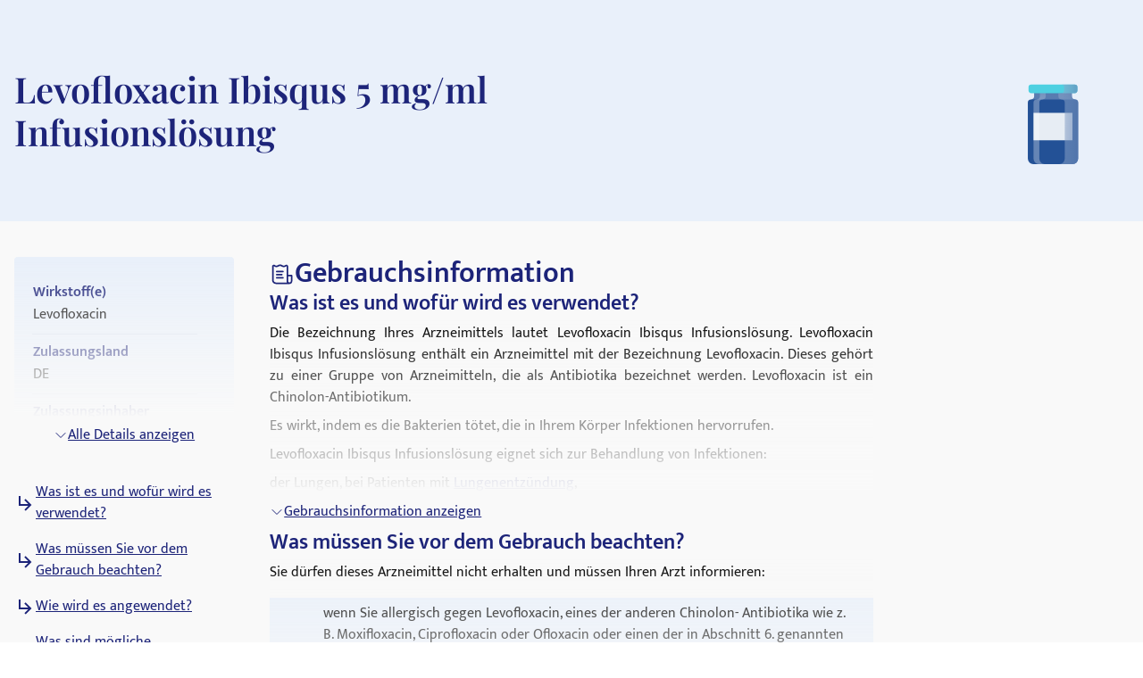

--- FILE ---
content_type: text/html; charset=utf-8
request_url: https://medikamio.com/de-de/medikamente/levofloxacin-ibisqus-5-mgml-infusionslosung/pil
body_size: 60686
content:
<!DOCTYPE html><html  lang="de" data-capo=""><head><meta charset="utf-8">
<meta name="viewport" content="width=device-width, initial-scale=1">
<title>Levofloxacin Ibisqus 5 mg&#x2F;ml Infusionslösung - Beipackzettel</title>
<style>*,:after,:before{border:0 solid #e5e7eb;box-sizing:border-box}:after,:before{--tw-content:""}:host,html{line-height:1.5;-webkit-text-size-adjust:100%;font-family:Mukta,sans-serif;font-feature-settings:normal;font-variation-settings:normal;-moz-tab-size:4;-o-tab-size:4;tab-size:4;-webkit-tap-highlight-color:transparent}body{line-height:inherit;margin:0}hr{border-top-width:1px;color:inherit;height:0}abbr:where([title]){-webkit-text-decoration:underline dotted;text-decoration:underline dotted}h1,h2,h3,h4,h5,h6{font-size:inherit;font-weight:inherit}a{color:inherit;text-decoration:inherit}b,strong{font-weight:bolder}code,kbd,pre,samp{font-family:ui-monospace,SFMono-Regular,Menlo,Monaco,Consolas,Liberation Mono,Courier New,monospace;font-feature-settings:normal;font-size:1em;font-variation-settings:normal}small{font-size:80%}sub,sup{font-size:75%;line-height:0;position:relative;vertical-align:baseline}sub{bottom:-.25em}sup{top:-.5em}table{border-collapse:collapse;border-color:inherit;text-indent:0}button,input,optgroup,select,textarea{color:inherit;font-family:inherit;font-feature-settings:inherit;font-size:100%;font-variation-settings:inherit;font-weight:inherit;line-height:inherit;margin:0;padding:0}button,select{text-transform:none}[type=button],[type=reset],[type=submit],button{-webkit-appearance:button;background-color:transparent;background-image:none}:-moz-focusring{outline:auto}:-moz-ui-invalid{box-shadow:none}progress{vertical-align:baseline}::-webkit-inner-spin-button,::-webkit-outer-spin-button{height:auto}[type=search]{-webkit-appearance:textfield;outline-offset:-2px}::-webkit-search-decoration{-webkit-appearance:none}::-webkit-file-upload-button{-webkit-appearance:button;font:inherit}summary{display:list-item}blockquote,dd,dl,figure,h1,h2,h3,h4,h5,h6,hr,p,pre{margin:0}fieldset{margin:0}fieldset,legend{padding:0}menu,ol,ul{list-style:none;margin:0;padding:0}dialog{padding:0}textarea{resize:vertical}input::-moz-placeholder,textarea::-moz-placeholder{color:#9ca3af;opacity:1}input::placeholder,textarea::placeholder{color:#9ca3af;opacity:1}[role=button],button{cursor:pointer}:disabled{cursor:default}audio,canvas,embed,iframe,img,object,svg,video{display:block;vertical-align:middle}img,video{height:auto;max-width:100%}[hidden]{display:none}[multiple],[type=date],[type=datetime-local],[type=email],[type=month],[type=number],[type=password],[type=search],[type=tel],[type=text],[type=time],[type=url],[type=week],input:where(:not([type])),select,textarea{-webkit-appearance:none;-moz-appearance:none;appearance:none;background-color:#fff;border-color:#6b7280;border-radius:0;border-width:1px;font-size:1rem;line-height:1.5rem;padding:.5rem .75rem;--tw-shadow:0 0 #0000}[multiple]:focus,[type=date]:focus,[type=datetime-local]:focus,[type=email]:focus,[type=month]:focus,[type=number]:focus,[type=password]:focus,[type=search]:focus,[type=tel]:focus,[type=text]:focus,[type=time]:focus,[type=url]:focus,[type=week]:focus,input:where(:not([type])):focus,select:focus,textarea:focus{outline:2px solid transparent;outline-offset:2px;--tw-ring-inset:var(--tw-empty,   );--tw-ring-offset-width:0px;--tw-ring-offset-color:#fff;--tw-ring-color:#2563eb;--tw-ring-offset-shadow:var(--tw-ring-inset) 0 0 0 var(--tw-ring-offset-width) var(--tw-ring-offset-color);--tw-ring-shadow:var(--tw-ring-inset) 0 0 0 calc(1px + var(--tw-ring-offset-width)) var(--tw-ring-color);border-color:#2563eb;box-shadow:var(--tw-ring-offset-shadow),var(--tw-ring-shadow),var(--tw-shadow)}input::-moz-placeholder,textarea::-moz-placeholder{color:#6b7280;opacity:1}input::placeholder,textarea::placeholder{color:#6b7280;opacity:1}::-webkit-datetime-edit-fields-wrapper{padding:0}::-webkit-date-and-time-value{min-height:1.5em;text-align:inherit}::-webkit-datetime-edit{display:inline-flex}::-webkit-datetime-edit,::-webkit-datetime-edit-day-field,::-webkit-datetime-edit-hour-field,::-webkit-datetime-edit-meridiem-field,::-webkit-datetime-edit-millisecond-field,::-webkit-datetime-edit-minute-field,::-webkit-datetime-edit-month-field,::-webkit-datetime-edit-second-field,::-webkit-datetime-edit-year-field{padding-bottom:0;padding-top:0}select{background-image:url("data:image/svg+xml;charset=utf-8,%3Csvg xmlns='http://www.w3.org/2000/svg' fill='none' viewBox='0 0 20 20'%3E%3Cpath stroke='%236b7280' stroke-linecap='round' stroke-linejoin='round' stroke-width='1.5' d='m6 8 4 4 4-4'/%3E%3C/svg%3E");background-position:right .5rem center;background-repeat:no-repeat;background-size:1.5em 1.5em;padding-right:2.5rem;-webkit-print-color-adjust:exact;print-color-adjust:exact}[multiple],[size]:where(select:not([size="1"])){background-image:none;background-position:0 0;background-repeat:unset;background-size:initial;padding-right:.75rem;-webkit-print-color-adjust:unset;print-color-adjust:unset}[type=checkbox],[type=radio]{-webkit-appearance:none;-moz-appearance:none;appearance:none;background-color:#fff;background-origin:border-box;border-color:#6b7280;border-width:1px;color:#2563eb;display:inline-block;flex-shrink:0;height:1rem;padding:0;-webkit-print-color-adjust:exact;print-color-adjust:exact;-webkit-user-select:none;-moz-user-select:none;user-select:none;vertical-align:middle;width:1rem;--tw-shadow:0 0 #0000}[type=checkbox]{border-radius:0}[type=radio]{border-radius:100%}[type=checkbox]:focus,[type=radio]:focus{outline:2px solid transparent;outline-offset:2px;--tw-ring-inset:var(--tw-empty,   );--tw-ring-offset-width:2px;--tw-ring-offset-color:#fff;--tw-ring-color:#2563eb;--tw-ring-offset-shadow:var(--tw-ring-inset) 0 0 0 var(--tw-ring-offset-width) var(--tw-ring-offset-color);--tw-ring-shadow:var(--tw-ring-inset) 0 0 0 calc(2px + var(--tw-ring-offset-width)) var(--tw-ring-color);box-shadow:var(--tw-ring-offset-shadow),var(--tw-ring-shadow),var(--tw-shadow)}[type=checkbox]:checked,[type=radio]:checked{background-color:currentColor;background-position:50%;background-repeat:no-repeat;background-size:100% 100%;border-color:transparent}[type=checkbox]:checked{background-image:url("data:image/svg+xml;charset=utf-8,%3Csvg xmlns='http://www.w3.org/2000/svg' fill='%23fff' viewBox='0 0 16 16'%3E%3Cpath d='M12.207 4.793a1 1 0 0 1 0 1.414l-5 5a1 1 0 0 1-1.414 0l-2-2a1 1 0 0 1 1.414-1.414L6.5 9.086l4.293-4.293a1 1 0 0 1 1.414 0'/%3E%3C/svg%3E")}@media (forced-colors:active) {[type=checkbox]:checked{-webkit-appearance:auto;-moz-appearance:auto;appearance:auto}}[type=radio]:checked{background-image:url("data:image/svg+xml;charset=utf-8,%3Csvg xmlns='http://www.w3.org/2000/svg' fill='%23fff' viewBox='0 0 16 16'%3E%3Ccircle cx='8' cy='8' r='3'/%3E%3C/svg%3E")}@media (forced-colors:active) {[type=radio]:checked{-webkit-appearance:auto;-moz-appearance:auto;appearance:auto}}[type=checkbox]:checked:focus,[type=checkbox]:checked:hover,[type=radio]:checked:focus,[type=radio]:checked:hover{background-color:currentColor;border-color:transparent}[type=checkbox]:indeterminate{background-color:currentColor;background-image:url("data:image/svg+xml;charset=utf-8,%3Csvg xmlns='http://www.w3.org/2000/svg' fill='none' viewBox='0 0 16 16'%3E%3Cpath stroke='%23fff' stroke-linecap='round' stroke-linejoin='round' stroke-width='2' d='M4 8h8'/%3E%3C/svg%3E");background-position:50%;background-repeat:no-repeat;background-size:100% 100%;border-color:transparent}@media (forced-colors:active) {[type=checkbox]:indeterminate{-webkit-appearance:auto;-moz-appearance:auto;appearance:auto}}[type=checkbox]:indeterminate:focus,[type=checkbox]:indeterminate:hover{background-color:currentColor;border-color:transparent}[type=file]{background:unset;border-color:inherit;border-radius:0;border-width:0;font-size:unset;line-height:inherit;padding:0}[type=file]:focus{outline:1px solid ButtonText;outline:1px auto -webkit-focus-ring-color}*,:after,:before{--tw-border-spacing-x:0;--tw-border-spacing-y:0;--tw-translate-x:0;--tw-translate-y:0;--tw-rotate:0;--tw-skew-x:0;--tw-skew-y:0;--tw-scale-x:1;--tw-scale-y:1;--tw-pan-x: ;--tw-pan-y: ;--tw-pinch-zoom: ;--tw-scroll-snap-strictness:proximity;--tw-gradient-from-position: ;--tw-gradient-via-position: ;--tw-gradient-to-position: ;--tw-ordinal: ;--tw-slashed-zero: ;--tw-numeric-figure: ;--tw-numeric-spacing: ;--tw-numeric-fraction: ;--tw-ring-inset: ;--tw-ring-offset-width:0px;--tw-ring-offset-color:#fff;--tw-ring-color:rgba(59,130,246,.5);--tw-ring-offset-shadow:0 0 #0000;--tw-ring-shadow:0 0 #0000;--tw-shadow:0 0 #0000;--tw-shadow-colored:0 0 #0000;--tw-blur: ;--tw-brightness: ;--tw-contrast: ;--tw-grayscale: ;--tw-hue-rotate: ;--tw-invert: ;--tw-saturate: ;--tw-sepia: ;--tw-drop-shadow: ;--tw-backdrop-blur: ;--tw-backdrop-brightness: ;--tw-backdrop-contrast: ;--tw-backdrop-grayscale: ;--tw-backdrop-hue-rotate: ;--tw-backdrop-invert: ;--tw-backdrop-opacity: ;--tw-backdrop-saturate: ;--tw-backdrop-sepia: }::backdrop{--tw-border-spacing-x:0;--tw-border-spacing-y:0;--tw-translate-x:0;--tw-translate-y:0;--tw-rotate:0;--tw-skew-x:0;--tw-skew-y:0;--tw-scale-x:1;--tw-scale-y:1;--tw-pan-x: ;--tw-pan-y: ;--tw-pinch-zoom: ;--tw-scroll-snap-strictness:proximity;--tw-gradient-from-position: ;--tw-gradient-via-position: ;--tw-gradient-to-position: ;--tw-ordinal: ;--tw-slashed-zero: ;--tw-numeric-figure: ;--tw-numeric-spacing: ;--tw-numeric-fraction: ;--tw-ring-inset: ;--tw-ring-offset-width:0px;--tw-ring-offset-color:#fff;--tw-ring-color:rgba(59,130,246,.5);--tw-ring-offset-shadow:0 0 #0000;--tw-ring-shadow:0 0 #0000;--tw-shadow:0 0 #0000;--tw-shadow-colored:0 0 #0000;--tw-blur: ;--tw-brightness: ;--tw-contrast: ;--tw-grayscale: ;--tw-hue-rotate: ;--tw-invert: ;--tw-saturate: ;--tw-sepia: ;--tw-drop-shadow: ;--tw-backdrop-blur: ;--tw-backdrop-brightness: ;--tw-backdrop-contrast: ;--tw-backdrop-grayscale: ;--tw-backdrop-hue-rotate: ;--tw-backdrop-invert: ;--tw-backdrop-opacity: ;--tw-backdrop-saturate: ;--tw-backdrop-sepia: }.container{margin-left:auto;margin-right:auto;padding-left:1rem;padding-right:1rem;width:100%}@media (min-width:640px){.container{max-width:640px}}@media (min-width:768px){.container{max-width:768px}}@media (min-width:1024px){.container{max-width:1024px}}@media (min-width:1280px){.container{max-width:1280px}}@media (min-width:1536px){.container{max-width:1536px}}.sr-only{height:1px;margin:-1px;overflow:hidden;padding:0;position:absolute;width:1px;clip:rect(0,0,0,0);border-width:0;white-space:nowrap}.static{position:static}.fixed{position:fixed}.absolute{position:absolute}.relative{position:relative}.sticky{position:sticky}.bottom-0{bottom:0}.bottom-1{bottom:.25rem}.left-0{left:0}.left-5{left:1.25rem}.right-0{right:0}.right-2{right:.5rem}.right-4{right:1rem}.right-5{right:1.25rem}.top-0{top:0}.top-10{top:2.5rem}.top-12{top:3rem}.top-5{top:1.25rem}.z-0{z-index:0}.z-10{z-index:10}.z-20{z-index:20}.z-\[101\]{z-index:101}.order-1{order:1}.col-span-2{grid-column:span 2/span 2}.float-right{float:right}.float-left{float:left}.m-4{margin:1rem}.mx-auto{margin-left:auto;margin-right:auto}.my-10{margin-bottom:2.5rem;margin-top:2.5rem}.my-3{margin-bottom:.75rem;margin-top:.75rem}.my-4{margin-bottom:1rem;margin-top:1rem}.my-6{margin-bottom:1.5rem;margin-top:1.5rem}.mb-10{margin-bottom:2.5rem}.mb-12{margin-bottom:3rem}.mb-2{margin-bottom:.5rem}.mb-3{margin-bottom:.75rem}.mb-4{margin-bottom:1rem}.mb-5{margin-bottom:1.25rem}.mb-6{margin-bottom:1.5rem}.mb-8{margin-bottom:2rem}.ml-1{margin-left:.25rem}.ml-2{margin-left:.5rem}.ml-4{margin-left:1rem}.ml-6{margin-left:1.5rem}.mr-1{margin-right:.25rem}.mr-10{margin-right:2.5rem}.mr-2{margin-right:.5rem}.mr-6{margin-right:1.5rem}.mt-1{margin-top:.25rem}.mt-10{margin-top:2.5rem}.mt-16{margin-top:4rem}.mt-2{margin-top:.5rem}.mt-3{margin-top:.75rem}.mt-3\.5{margin-top:.875rem}.mt-4{margin-top:1rem}.mt-5{margin-top:1.25rem}.mt-6{margin-top:1.5rem}.mt-8{margin-top:2rem}.block{display:block}.inline-block{display:inline-block}.flex{display:flex}.table{display:table}.grid{display:grid}.hidden{display:none}.aspect-video{aspect-ratio:16/9}.size-6{height:1.5rem;width:1.5rem}.\!h-\[32px\]{height:32px!important}.h-10{height:2.5rem}.h-4{height:1rem}.h-6{height:1.5rem}.h-7{height:1.75rem}.h-8{height:2rem}.h-\[100px\]{height:100px}.h-\[120px\]{height:120px}.h-\[130px\]{height:130px}.h-\[13px\]{height:13px}.h-\[144px\]{height:144px}.h-\[180px\]{height:180px}.h-\[200px\]{height:200px}.h-\[300px\]{height:300px}.h-\[32px\]{height:32px}.h-\[340px\]{height:340px}.h-\[50px\]{height:50px}.h-\[52px\]{height:52px}.h-\[60px\]{height:60px}.h-\[620px\]{height:620px}.h-\[72px\]{height:72px}.h-\[80px\]{height:80px}.h-\[85px\]{height:85px}.h-full{height:100%}.h-screen{height:100vh}.max-h-0{max-height:0}.max-h-\[200px\]{max-height:200px}.max-h-\[400px\]{max-height:400px}.max-h-\[5000px\]{max-height:5000px}.min-h-screen{min-height:100vh}.w-1\/4{width:25%}.w-10{width:2.5rem}.w-3\/4{width:75%}.w-4{width:1rem}.w-40{width:10rem}.w-5\/12{width:41.666667%}.w-6{width:1.5rem}.w-7{width:1.75rem}.w-8{width:2rem}.w-\[100px\]{width:100px}.w-\[120px\]{width:120px}.w-\[13px\]{width:13px}.w-\[144px\]{width:144px}.w-\[160px\]{width:160px}.w-\[180px\]{width:180px}.w-\[500px\]{width:500px}.w-\[50px\]{width:50px}.w-\[52px\]{width:52px}.w-\[60px\]{width:60px}.w-\[80\%\]{width:80%}.w-\[80px\]{width:80px}.w-auto{width:auto}.w-full{width:100%}.w-screen{width:100vw}.max-w-\[1536px\]{max-width:1536px}.max-w-\[320px\]{max-width:320px}.max-w-\[480px\]{max-width:480px}.max-w-\[720px\]{max-width:720px}.max-w-screen-md{max-width:768px}.flex-1{flex:1 1 0%}.flex-shrink{flex-shrink:1}.flex-shrink-0{flex-shrink:0}.flex-grow{flex-grow:1}.origin-top-right{transform-origin:top right}.translate-x-\[1\.5px\]{--tw-translate-x:1.5px}.rotate-180,.translate-x-\[1\.5px\]{transform:translate(var(--tw-translate-x),var(--tw-translate-y)) rotate(var(--tw-rotate)) skewX(var(--tw-skew-x)) skewY(var(--tw-skew-y)) scaleX(var(--tw-scale-x)) scaleY(var(--tw-scale-y))}.rotate-180{--tw-rotate:180deg}.transform{transform:translate(var(--tw-translate-x),var(--tw-translate-y)) rotate(var(--tw-rotate)) skewX(var(--tw-skew-x)) skewY(var(--tw-skew-y)) scaleX(var(--tw-scale-x)) scaleY(var(--tw-scale-y))}.transform-gpu{transform:translate3d(var(--tw-translate-x),var(--tw-translate-y),0) rotate(var(--tw-rotate)) skewX(var(--tw-skew-x)) skewY(var(--tw-skew-y)) scaleX(var(--tw-scale-x)) scaleY(var(--tw-scale-y))}.cursor-pointer{cursor:pointer}.select-none{-webkit-user-select:none;-moz-user-select:none;user-select:none}.snap-x{scroll-snap-type:x var(--tw-scroll-snap-strictness)}.snap-start{scroll-snap-align:start}.snap-center{scroll-snap-align:center}.list-outside{list-style-position:outside}.grid-cols-2{grid-template-columns:repeat(2,minmax(0,1fr))}.grid-cols-3{grid-template-columns:repeat(3,minmax(0,1fr))}.flex-row-reverse{flex-direction:row-reverse}.flex-col{flex-direction:column}.flex-col-reverse{flex-direction:column-reverse}.flex-wrap{flex-wrap:wrap}.items-start{align-items:flex-start}.items-center{align-items:center}.items-stretch{align-items:stretch}.\!justify-start{justify-content:flex-start!important}.justify-start{justify-content:flex-start}.justify-end{justify-content:flex-end}.justify-center{justify-content:center}.justify-between{justify-content:space-between}.gap-10{gap:2.5rem}.gap-2{gap:.5rem}.gap-3{gap:.75rem}.gap-4{gap:1rem}.gap-5{gap:1.25rem}.gap-6{gap:1.5rem}.gap-8{gap:2rem}.space-x-4>:not([hidden])~:not([hidden]){--tw-space-x-reverse:0;margin-left:calc(1rem*(1 - var(--tw-space-x-reverse)));margin-right:calc(1rem*var(--tw-space-x-reverse))}.space-y-4>:not([hidden])~:not([hidden]){--tw-space-y-reverse:0;margin-bottom:calc(1rem*var(--tw-space-y-reverse));margin-top:calc(1rem*(1 - var(--tw-space-y-reverse)))}.self-end{align-self:flex-end}.overflow-hidden{overflow:hidden}.overflow-x-scroll{overflow-x:scroll}.overflow-y-scroll{overflow-y:scroll}.rounded{border-radius:.25rem}.rounded-full{border-radius:9999px}.rounded-md{border-radius:.375rem}.rounded-sm{border-radius:.125rem}.border{border-width:1px}.border-b{border-bottom-width:1px}.border-r{border-right-width:1px}.border-none{border-style:none}.border-blue-dark{--tw-border-opacity:1;border-color:rgb(29 36 121/var(--tw-border-opacity))}.border-blue-light{--tw-border-opacity:1;border-color:rgb(233 240 250/var(--tw-border-opacity))}.border-gray-light{--tw-border-opacity:1;border-color:rgb(217 226 239/var(--tw-border-opacity))}.border-gray-medium{--tw-border-opacity:1;border-color:rgb(141 143 171/var(--tw-border-opacity))}.border-petrol{--tw-border-opacity:1;border-color:rgb(71 112 129/var(--tw-border-opacity))}.border-transparent{border-color:transparent}.border-opacity-20{--tw-border-opacity:0.2}.bg-background{--tw-bg-opacity:1;background-color:rgb(249 249 249/var(--tw-bg-opacity))}.bg-blue-200{--tw-bg-opacity:1;background-color:rgb(191 219 254/var(--tw-bg-opacity))}.bg-blue-dark{--tw-bg-opacity:1;background-color:rgb(29 36 121/var(--tw-bg-opacity))}.bg-blue-light{--tw-bg-opacity:1;background-color:rgb(233 240 250/var(--tw-bg-opacity))}.bg-gray-light{--tw-bg-opacity:1;background-color:rgb(217 226 239/var(--tw-bg-opacity))}.bg-petrol{--tw-bg-opacity:1;background-color:rgb(71 112 129/var(--tw-bg-opacity))}.bg-transparent{background-color:transparent}.bg-white{--tw-bg-opacity:1;background-color:rgb(255 255 255/var(--tw-bg-opacity))}.bg-gradient-to-b{background-image:linear-gradient(to bottom,var(--tw-gradient-stops))}.from-transparent{--tw-gradient-from:transparent var(--tw-gradient-from-position);--tw-gradient-to:transparent var(--tw-gradient-to-position);--tw-gradient-stops:var(--tw-gradient-from),var(--tw-gradient-to)}.to-background{--tw-gradient-to:#f9f9f9 var(--tw-gradient-to-position)}.\!object-contain{-o-object-fit:contain!important;object-fit:contain!important}.object-contain{-o-object-fit:contain;object-fit:contain}.object-cover{-o-object-fit:cover;object-fit:cover}.p-10{padding:2.5rem}.p-2{padding:.5rem}.p-3{padding:.75rem}.p-4{padding:1rem}.p-5{padding:1.25rem}.p-6{padding:1.5rem}.\!px-4{padding-left:1rem!important;padding-right:1rem!important}.px-1{padding-left:.25rem;padding-right:.25rem}.px-1\.5{padding-left:.375rem;padding-right:.375rem}.px-10{padding-left:2.5rem;padding-right:2.5rem}.px-2{padding-left:.5rem;padding-right:.5rem}.px-3{padding-left:.75rem;padding-right:.75rem}.px-4{padding-left:1rem;padding-right:1rem}.px-6{padding-left:1.5rem;padding-right:1.5rem}.px-8{padding-left:2rem;padding-right:2rem}.py-1{padding-bottom:.25rem;padding-top:.25rem}.py-10{padding-bottom:2.5rem;padding-top:2.5rem}.py-2{padding-bottom:.5rem;padding-top:.5rem}.py-20{padding-bottom:5rem;padding-top:5rem}.py-3{padding-bottom:.75rem;padding-top:.75rem}.py-4{padding-bottom:1rem;padding-top:1rem}.py-40{padding-bottom:10rem;padding-top:10rem}.py-5{padding-bottom:1.25rem;padding-top:1.25rem}.py-6{padding-bottom:1.5rem;padding-top:1.5rem}.py-8{padding-bottom:2rem;padding-top:2rem}.pb-0{padding-bottom:0}.pb-2{padding-bottom:.5rem}.pb-4{padding-bottom:1rem}.pl-4{padding-left:1rem}.pl-6{padding-left:1.5rem}.pr-2{padding-right:.5rem}.pt-10{padding-top:2.5rem}.pt-4{padding-top:1rem}.pt-\[80px\]{padding-top:80px}.text-left{text-align:left}.text-center{text-align:center}.text-right{text-align:right}.font-serif{font-family:Playfair Display,serif}.\!text-p-14{font-size:14px!important;font-weight:400!important;line-height:21px!important}.text-base{font-size:16px;font-weight:400;line-height:24px}.text-h1-mobile{font-size:28px;font-weight:700;line-height:120%}.text-h2{font-size:32px;font-weight:600;line-height:120%}.text-h2-mobile{font-size:24px;font-weight:700;line-height:120%}.text-h3{font-size:24px;font-weight:600;line-height:28px}.text-h3-mobile{font-size:20px;font-weight:700;line-height:120%}.text-h4{font-size:20px;font-weight:600;line-height:24px}.text-h4-mobile{font-size:18px;font-weight:600;line-height:120%}.text-h5{line-height:140%}.text-h5,.text-h5-mobile{font-size:16px;font-weight:600}.text-h5-mobile{line-height:120%}.text-h6{font-size:14px;font-weight:600;line-height:140%}.text-header{font-size:20px;font-weight:400;line-height:140%}.text-lg{font-size:1.125rem;line-height:1.75rem}.text-p-14{font-size:14px;font-weight:400;line-height:21px}.text-sm{font-size:.875rem;line-height:1.25rem}.font-normal{font-weight:400}.font-semibold{font-weight:600}.\!text-white{--tw-text-opacity:1!important;color:rgb(255 255 255/var(--tw-text-opacity))!important}.text-black{--tw-text-opacity:1;color:rgb(0 0 0/var(--tw-text-opacity))}.text-blue-600{--tw-text-opacity:1;color:rgb(37 99 235/var(--tw-text-opacity))}.text-blue-dark{--tw-text-opacity:1;color:rgb(29 36 121/var(--tw-text-opacity))}.text-gray-600{--tw-text-opacity:1;color:rgb(75 85 99/var(--tw-text-opacity))}.text-gray-700{--tw-text-opacity:1;color:rgb(55 65 81/var(--tw-text-opacity))}.text-gray-900{--tw-text-opacity:1;color:rgb(17 24 39/var(--tw-text-opacity))}.text-gray-dark{--tw-text-opacity:1;color:rgb(74 74 74/var(--tw-text-opacity))}.text-gray-medium{--tw-text-opacity:1;color:rgb(141 143 171/var(--tw-text-opacity))}.text-petrol{--tw-text-opacity:1;color:rgb(71 112 129/var(--tw-text-opacity))}.text-white{--tw-text-opacity:1;color:rgb(255 255 255/var(--tw-text-opacity))}.underline{text-decoration-line:underline}.placeholder-blue-dark::-moz-placeholder{--tw-placeholder-opacity:1;color:rgb(29 36 121/var(--tw-placeholder-opacity))}.placeholder-blue-dark::placeholder{--tw-placeholder-opacity:1;color:rgb(29 36 121/var(--tw-placeholder-opacity))}.placeholder-opacity-70::-moz-placeholder{--tw-placeholder-opacity:0.7}.placeholder-opacity-70::placeholder{--tw-placeholder-opacity:0.7}.shadow{--tw-shadow:0 1px 3px 0 rgba(0,0,0,.1),0 1px 2px -1px rgba(0,0,0,.1);--tw-shadow-colored:0 1px 3px 0 var(--tw-shadow-color),0 1px 2px -1px var(--tw-shadow-color)}.shadow,.shadow-lg{box-shadow:var(--tw-ring-offset-shadow,0 0 #0000),var(--tw-ring-shadow,0 0 #0000),var(--tw-shadow)}.shadow-lg{--tw-shadow:0 10px 15px -3px rgba(0,0,0,.1),0 4px 6px -4px rgba(0,0,0,.1);--tw-shadow-colored:0 10px 15px -3px var(--tw-shadow-color),0 4px 6px -4px var(--tw-shadow-color)}.outline{outline-style:solid}.ring-1{--tw-ring-offset-shadow:var(--tw-ring-inset) 0 0 0 var(--tw-ring-offset-width) var(--tw-ring-offset-color);--tw-ring-shadow:var(--tw-ring-inset) 0 0 0 calc(1px + var(--tw-ring-offset-width)) var(--tw-ring-color);box-shadow:var(--tw-ring-offset-shadow),var(--tw-ring-shadow),var(--tw-shadow,0 0 #0000)}.ring-black{--tw-ring-opacity:1;--tw-ring-color:rgb(0 0 0/var(--tw-ring-opacity))}.ring-opacity-5{--tw-ring-opacity:0.05}.filter{filter:var(--tw-blur) var(--tw-brightness) var(--tw-contrast) var(--tw-grayscale) var(--tw-hue-rotate) var(--tw-invert) var(--tw-saturate) var(--tw-sepia) var(--tw-drop-shadow)}.transition{transition-duration:.15s;transition-property:color,background-color,border-color,text-decoration-color,fill,stroke,opacity,box-shadow,transform,filter,-webkit-backdrop-filter;transition-property:color,background-color,border-color,text-decoration-color,fill,stroke,opacity,box-shadow,transform,filter,backdrop-filter;transition-property:color,background-color,border-color,text-decoration-color,fill,stroke,opacity,box-shadow,transform,filter,backdrop-filter,-webkit-backdrop-filter;transition-timing-function:cubic-bezier(.4,0,.2,1)}.duration-300{transition-duration:.3s}html{-webkit-font-smoothing:antialiased}.hover\:text-blue-800:hover{--tw-text-opacity:1;color:rgb(30 64 175/var(--tw-text-opacity))}.hover\:text-blue-dark:hover{--tw-text-opacity:1;color:rgb(29 36 121/var(--tw-text-opacity))}.focus\:border-0:focus{border-width:0}.focus\:outline-none:focus{outline:2px solid transparent;outline-offset:2px}.focus\:outline-0:focus{outline-width:0}.focus\:ring-0:focus{--tw-ring-offset-shadow:var(--tw-ring-inset) 0 0 0 var(--tw-ring-offset-width) var(--tw-ring-offset-color);--tw-ring-shadow:var(--tw-ring-inset) 0 0 0 calc(var(--tw-ring-offset-width)) var(--tw-ring-color);box-shadow:var(--tw-ring-offset-shadow),var(--tw-ring-shadow),var(--tw-shadow,0 0 #0000)}.group:hover .group-hover\:scale-110{--tw-scale-x:1.1;--tw-scale-y:1.1;transform:translate(var(--tw-translate-x),var(--tw-translate-y)) rotate(var(--tw-rotate)) skewX(var(--tw-skew-x)) skewY(var(--tw-skew-y)) scaleX(var(--tw-scale-x)) scaleY(var(--tw-scale-y))}@media (min-width:768px){.md\:col-span-1{grid-column:span 1/span 1}.md\:block{display:block}.md\:flex{display:flex}.md\:grid{display:grid}.md\:hidden{display:none}.md\:aspect-video{aspect-ratio:16/9}.md\:h-\[100px\]{height:100px}.md\:h-full{height:100%}.md\:w-1\/2{width:50%}.md\:w-3\/4{width:75%}.md\:w-\[100px\]{width:100px}.md\:w-\[130px\]{width:130px}.md\:w-auto{width:auto}.md\:w-full{width:100%}.md\:min-w-\[250px\]{min-width:250px}.md\:max-w-\[33\%\]{max-width:33%}.md\:grid-cols-2{grid-template-columns:repeat(2,minmax(0,1fr))}.md\:grid-cols-3{grid-template-columns:repeat(3,minmax(0,1fr))}.md\:flex-row{flex-direction:row}.md\:flex-col{flex-direction:column}.md\:items-start{align-items:flex-start}.md\:items-center{align-items:center}.md\:justify-end{justify-content:flex-end}.md\:justify-center{justify-content:center}.md\:gap-0{gap:0}.md\:gap-10{gap:2.5rem}.md\:gap-16{gap:4rem}.md\:gap-8{gap:2rem}.md\:overflow-hidden{overflow:hidden}.md\:p-5{padding:1.25rem}.md\:px-4{padding-left:1rem;padding-right:1rem}.md\:px-6{padding-left:1.5rem;padding-right:1.5rem}.md\:py-12{padding-bottom:3rem;padding-top:3rem}.md\:py-16{padding-bottom:4rem;padding-top:4rem}.md\:py-2{padding-bottom:.5rem;padding-top:.5rem}.md\:py-4{padding-bottom:1rem;padding-top:1rem}.md\:font-serif{font-family:Playfair Display,serif}.md\:text-h1{font-size:40px}.md\:text-h1,.md\:text-h2{font-weight:600;line-height:120%}.md\:text-h2{font-size:32px}.md\:text-h3{font-size:24px;font-weight:600;line-height:28px}.md\:text-h4{font-size:20px;font-weight:600;line-height:24px}.md\:text-h5{font-size:16px;font-weight:600;line-height:140%}}@media (min-width:1024px){.lg\:absolute{position:absolute}.lg\:col-span-2{grid-column:span 2/span 2}.lg\:col-span-5{grid-column:span 5/span 5}.lg\:row-span-2{grid-row:span 2/span 2}.lg\:mt-0{margin-top:0}.lg\:mt-10{margin-top:2.5rem}.lg\:block{display:block}.lg\:flex{display:flex}.lg\:hidden{display:none}.lg\:h-\[200px\]{height:200px}.lg\:h-\[80px\]{height:80px}.lg\:h-full{height:100%}.lg\:w-\[400px\]{width:400px}.lg\:w-auto{width:auto}.lg\:max-w-\[320px\]{max-width:320px}.lg\:max-w-\[80\%\]{max-width:80%}.lg\:grid-cols-2{grid-template-columns:repeat(2,minmax(0,1fr))}.lg\:grid-cols-3{grid-template-columns:repeat(3,minmax(0,1fr))}.lg\:grid-cols-4{grid-template-columns:repeat(4,minmax(0,1fr))}.lg\:grid-cols-5{grid-template-columns:repeat(5,minmax(0,1fr))}.lg\:grid-cols-9{grid-template-columns:repeat(9,minmax(0,1fr))}.lg\:flex-row{flex-direction:row}.lg\:items-center{align-items:center}.lg\:justify-center{justify-content:center}.lg\:gap-20{gap:5rem}.lg\:gap-6{gap:1.5rem}.lg\:gap-8{gap:2rem}.lg\:border-t{border-top-width:1px}.lg\:border-none{border-style:none}.lg\:bg-transparent{background-color:transparent}.lg\:bg-white{--tw-bg-opacity:1;background-color:rgb(255 255 255/var(--tw-bg-opacity))}.lg\:p-2{padding:.5rem}.lg\:p-2\.5{padding:.625rem}.lg\:p-6{padding:1.5rem}.lg\:px-6{padding-left:1.5rem;padding-right:1.5rem}.lg\:py-20{padding-bottom:5rem;padding-top:5rem}.lg\:py-4{padding-bottom:1rem;padding-top:1rem}.lg\:py-7{padding-bottom:1.75rem;padding-top:1.75rem}.lg\:py-8{padding-bottom:2rem;padding-top:2rem}.lg\:pt-0{padding-top:0}.lg\:pt-\[115px\]{padding-top:115px}.lg\:text-h1{font-size:40px}.lg\:text-h1,.lg\:text-h2{font-weight:600;line-height:120%}.lg\:text-h2{font-size:32px}.lg\:text-h4{font-size:20px;font-weight:600;line-height:24px}.lg\:text-blue-dark{--tw-text-opacity:1;color:rgb(29 36 121/var(--tw-text-opacity))}}@media (min-width:1280px){.xl\:inline{display:inline}.xl\:w-\[600px\]{width:600px}.xl\:min-w-\[300px\]{min-width:300px}.xl\:gap-16{gap:4rem}}@media (min-width:1536px){.\32xl\:grid-cols-2{grid-template-columns:repeat(2,minmax(0,1fr))}}</style>
<style>@charset "UTF-8";.content-container{max-width:1000px!important}.content h1:first-child,.content h2:first-child,.content h3:first-child,.content h4:first-child,.content h5:first-child{margin-top:0}.content a{text-decoration-line:underline}.content a,.content h1{--tw-text-opacity:1;color:rgb(29 36 121/var(--tw-text-opacity))}.content h1{font-size:28px;font-weight:700;line-height:120%;margin-bottom:.5rem;margin-top:1rem}@media (min-width:768px){.content h1{font-size:40px;font-weight:600;line-height:120%}}.content h2{font-size:24px;font-weight:700;line-height:120%;margin-bottom:1rem;margin-top:2rem;--tw-text-opacity:1;color:rgb(29 36 121/var(--tw-text-opacity))}@media (min-width:768px){.content h2{font-size:32px;font-weight:600;line-height:120%}}.content h3{font-size:20px;font-weight:700;line-height:120%;margin-bottom:.5rem;margin-top:1rem;--tw-text-opacity:1;color:rgb(29 36 121/var(--tw-text-opacity))}@media (min-width:768px){.content h3{font-size:24px;font-weight:600;line-height:28px}}.content h4{font-size:18px;font-weight:600;line-height:120%;margin-bottom:.5rem;margin-top:.75rem;--tw-text-opacity:1;color:rgb(29 36 121/var(--tw-text-opacity))}@media (min-width:768px){.content h4{font-size:20px;font-weight:600;line-height:24px}}.content h5{font-size:16px;font-weight:600;line-height:120%;margin-bottom:.5rem;margin-top:.5rem;--tw-text-opacity:1;color:rgb(29 36 121/var(--tw-text-opacity))}@media (min-width:768px){.content h5{font-size:16px;font-weight:600;line-height:140%}}.content p{margin-bottom:.5rem;margin-top:.5rem;text-align:justify}.content ol,.content table,.content ul{margin-bottom:1rem;margin-top:1rem}.content table{width:100%}.content blockquote{margin-bottom:.5rem;margin-top:.5rem;position:relative;--tw-bg-opacity:1;background-color:rgb(233 240 250/var(--tw-bg-opacity));font-style:italic;padding:.5rem 2rem}.content blockquote:before{background-image:url("data:image/svg+xml;charset=utf-8,%3Csvg xmlns='http://www.w3.org/2000/svg' width='17' height='14' fill='none' viewBox='0 0 17 14'%3E%3Cpath fill='%231D2479' d='M4.04 6.52q1.32.28 2.04 1.2.72.88.72 2.16T6 12.12q-.8.92-2.36.92-.6 0-1.28-.24A3 3 0 0 1 1.2 12q-.52-.6-.88-1.52Q0 9.56 0 8.24q0-1.36.44-2.6a8.7 8.7 0 0 1 1.2-2.32Q2.4 2.24 3.36 1.4t2-1.4l1.52 2.08a7.9 7.9 0 0 0-2.2 1.8A5.47 5.47 0 0 0 3.44 6.4zm9.44 0q1.32.28 2.04 1.2.72.88.72 2.16t-.8 2.24q-.8.92-2.36.92-.6 0-1.24-.24a3 3 0 0 1-1.16-.8q-.52-.6-.88-1.52-.32-.92-.32-2.24 0-1.36.44-2.6a9.4 9.4 0 0 1 1.16-2.32q.76-1.08 1.72-1.92t2-1.4l1.52 2.08a8.7 8.7 0 0 0-2.2 1.8 5.47 5.47 0 0 0-1.24 2.52z'/%3E%3C/svg%3E");background-repeat:no-repeat;bottom:0;content:"";display:block;height:1.25rem;left:.5rem;position:absolute;top:1rem;width:1.25rem}.content ol,.content ul{list-style:none}.content ol li,.content ul li{--tw-bg-opacity:1;background-color:rgb(233 240 250/var(--tw-bg-opacity));display:block;padding:6px 23px 6px 60px;position:relative}.content ol{counter-reset:counter}.content ol li{counter-increment:counter}.content ol li:before{--tw-bg-opacity:1;align-items:center;background-color:rgb(29 36 121/var(--tw-bg-opacity));color:#fff;content:counter(counter);display:flex;font-size:14px;font-weight:700;justify-content:center;position:absolute;--size:20px;height:var(--size);left:22px;line-height:var(--size);text-align:center;top:calc(50% - 10px);width:var(--size)}.content ul li:before{--tw-text-opacity:1;color:rgb(29 36 121/var(--tw-text-opacity));content:"◆";display:flex;height:100%;left:25px;position:absolute;top:0;width:60px;--align-items:center;--padding-top:0;align-items:var(--align-items);padding-top:var(--padding-top)}.content ul ul li:before{background-image:url("data:image/svg+xml;charset=utf-8,%3Csvg xmlns='http://www.w3.org/2000/svg' width='15' height='2' fill='none' viewBox='0 0 1 2'%3E%3Cpath fill='%231D2479' d='M0 0h15v2H0z'/%3E%3C/svg%3E");background-position:50%;background-repeat:no-repeat;background-size:90%;content:"";display:block;float:left;height:1em;margin-left:5px;top:50%;transform:translateY(-50%);transition:background-size .3s;-webkit-transition:background-size .3s;width:15px}.scrollbar-hide::-webkit-scrollbar{display:none}.scrollbar-hide{-ms-overflow-style:none;scrollbar-width:none}</style>
<style>@font-face{font-display:swap;font-family:Mukta;font-style:normal;font-weight:400;src:url(/_nuxt/Mukta-400-1.E-N4UH8Z.woff2) format("woff2");unicode-range:u+0900-097f,u+1cd0-1cf9,u+200c-200d,u+20a8,u+20b9,u+20f0,u+25cc,u+a830-a839,u+a8e0-a8ff,u+11b00-11b09}@font-face{font-display:swap;font-family:Mukta;font-style:normal;font-weight:400;src:url(/_nuxt/Mukta-400-2.DZLm6LIP.woff2) format("woff2");unicode-range:u+0100-02af,u+0304,u+0308,u+0329,u+1e00-1e9f,u+1ef2-1eff,u+2020,u+20a0-20ab,u+20ad-20c0,u+2113,u+2c60-2c7f,u+a720-a7ff}@font-face{font-display:swap;font-family:Mukta;font-style:normal;font-weight:400;src:url(/_nuxt/Mukta-400-3.D2pDlrOH.woff2) format("woff2");unicode-range:u+00??,u+0131,u+0152-0153,u+02bb-02bc,u+02c6,u+02da,u+02dc,u+0304,u+0308,u+0329,u+2000-206f,u+2074,u+20ac,u+2122,u+2191,u+2193,u+2212,u+2215,u+feff,u+fffd}@font-face{font-display:swap;font-family:Mukta;font-style:normal;font-weight:600;src:url(/_nuxt/Mukta-600-4.jqxTiceK.woff2) format("woff2");unicode-range:u+0900-097f,u+1cd0-1cf9,u+200c-200d,u+20a8,u+20b9,u+20f0,u+25cc,u+a830-a839,u+a8e0-a8ff,u+11b00-11b09}@font-face{font-display:swap;font-family:Mukta;font-style:normal;font-weight:600;src:url(/_nuxt/Mukta-600-5.DMgjrAJz.woff2) format("woff2");unicode-range:u+0100-02af,u+0304,u+0308,u+0329,u+1e00-1e9f,u+1ef2-1eff,u+2020,u+20a0-20ab,u+20ad-20c0,u+2113,u+2c60-2c7f,u+a720-a7ff}@font-face{font-display:swap;font-family:Mukta;font-style:normal;font-weight:600;src:url(/_nuxt/Mukta-600-6.Bz-fyKhk.woff2) format("woff2");unicode-range:u+00??,u+0131,u+0152-0153,u+02bb-02bc,u+02c6,u+02da,u+02dc,u+0304,u+0308,u+0329,u+2000-206f,u+2074,u+20ac,u+2122,u+2191,u+2193,u+2212,u+2215,u+feff,u+fffd}@font-face{font-display:swap;font-family:Playfair Display;font-style:normal;font-weight:600;src:url(/_nuxt/Playfair_Display-600-7.Drpg-LIA.woff2) format("woff2");unicode-range:u+0301,u+0400-045f,u+0490-0491,u+04b0-04b1,u+2116}@font-face{font-display:swap;font-family:Playfair Display;font-style:normal;font-weight:600;src:url(/_nuxt/Playfair_Display-600-8.CabOgJsX.woff2) format("woff2");unicode-range:u+0102-0103,u+0110-0111,u+0128-0129,u+0168-0169,u+01a0-01a1,u+01af-01b0,u+0300-0301,u+0303-0304,u+0308-0309,u+0323,u+0329,u+1ea0-1ef9,u+20ab}@font-face{font-display:swap;font-family:Playfair Display;font-style:normal;font-weight:600;src:url(/_nuxt/Playfair_Display-600-9.Ce0DF62x.woff2) format("woff2");unicode-range:u+0100-02af,u+0304,u+0308,u+0329,u+1e00-1e9f,u+1ef2-1eff,u+2020,u+20a0-20ab,u+20ad-20c0,u+2113,u+2c60-2c7f,u+a720-a7ff}@font-face{font-display:swap;font-family:Playfair Display;font-style:normal;font-weight:600;src:url(/_nuxt/Playfair_Display-600-10.CHZ-UWfP.woff2) format("woff2");unicode-range:u+00??,u+0131,u+0152-0153,u+02bb-02bc,u+02c6,u+02da,u+02dc,u+0304,u+0308,u+0329,u+2000-206f,u+2074,u+20ac,u+2122,u+2191,u+2193,u+2212,u+2215,u+feff,u+fffd}</style>
<style>.image-placeholder{height:0;position:relative;width:100%}.image-placeholder img{height:100%;left:0;-o-object-fit:cover;object-fit:cover;position:absolute;top:0;width:100%}</style>
<style>.category-title[data-v-238d72fe]{font-size:20px;font-weight:600;line-height:24px;margin-bottom:1rem;--tw-text-opacity:1;color:rgb(29 36 121/var(--tw-text-opacity))}.category-hits .category-title[data-v-238d72fe]:not(:first-child){margin-top:30px}.category-hits .category-items[data-v-238d72fe]{color:#000;font-size:14px}.category-hits .category-items a[data-v-238d72fe]{align-items:center;color:#000;display:block;font-weight:500;margin:13px 0}.category-hits .category-items a span[data-v-238d72fe],.category-hits .category-items a[data-v-238d72fe]:hover{--tw-text-opacity:1;color:rgb(29 36 121/var(--tw-text-opacity))}.category-hits .category-items a span[data-v-238d72fe]{border:1px solid red;border-radius:5px;display:inline-block;margin-left:6px;padding:0 12px}.product-title[data-v-238d72fe]{font-size:16px;font-weight:700;--tw-text-opacity:1;color:rgb(29 36 121/var(--tw-text-opacity))}@media (max-width:760px){.product-title[data-v-238d72fe]{color:#000;font-size:14px}}.product-subtitle[data-v-238d72fe]{font-size:14px;--tw-text-opacity:1;color:rgb(29 36 121/var(--tw-text-opacity))}.product img[data-v-238d72fe]{flex-shrink:0;height:80px;margin-right:25px;width:80px}.dropdown-item[data-v-238d72fe]{padding:0!important}.dropdown-content[data-v-238d72fe]{max-height:620px;overflow:hidden;overflow-y:scroll;padding:30px;width:1000px;-ms-overflow-style:none;scrollbar-width:none}@media (max-width:760px){.dropdown-content[data-v-238d72fe]{padding:10px;width:auto}}.dropdown-content[data-v-238d72fe]::-webkit-scrollbar{display:none}.navbar-search-container .search-input[data-v-238d72fe]{outline:none;padding-left:40px;width:300px}.navbar-search-container .search-icon[data-v-238d72fe]{align-items:center;display:flex;font-size:16px;height:18px;justify-content:center;left:10px;position:absolute;top:15px;--tw-text-opacity:1;color:rgb(29 36 121/var(--tw-text-opacity))}.post img[data-v-238d72fe]{border-radius:5px}.search-container input[data-v-238d72fe]{background-color:#fff;border:none;border-radius:3px 0 0 3px;color:#000;font-size:16px;line-height:19px;padding-left:5px;width:260px}.search-container input[data-v-238d72fe]:focus{outline:none}</style>
<style>@media (min-width:1024px){.burguer-button[data-v-62bc9769]{display:none!important}}.burguer-button[data-v-62bc9769]{align-items:center;-webkit-appearance:none;-moz-appearance:none;appearance:none;background:none;border:none;cursor:pointer;display:flex;flex-direction:column;justify-content:center;outline:none;padding:0}.burguer-button>.bar[data-v-62bc9769]{background-color:#2f3b41;display:block;transition:opacity .2s ease-in,transform .2s ease-out}.burguer-button>.bar[data-v-62bc9769]:first-child{transform:translateY(-75%)}.burguer-button>.bar[data-v-62bc9769]:nth-child(2){margin:3px 0}.burguer-button>.bar[data-v-62bc9769]:nth-child(3){transform:translateY(75%)}.burguer-button.-active>.bar[data-v-62bc9769]:nth-child(2){margin:0;opacity:0}.burguer-button.-active>.bar[data-v-62bc9769]:first-child{transform:translateY(100%) rotate(45deg)}.burguer-button.-active>.bar[data-v-62bc9769]:nth-child(3){transform:translateY(-100%) rotate(-45deg)}</style>
<style>.overlay[data-v-8e51bf82]{height:100%;left:0;overflow-x:hidden;position:fixed;top:0;transition:.5s;width:0;z-index:100}.overlay-content[data-v-8e51bf82]{width:100%}</style>
<style>.store-badge[data-v-fbe1839f]{height:40px}</style>
<link rel="stylesheet" href="/_nuxt/entry.C_nvDnM5.css">
<link rel="stylesheet" href="/_nuxt/content-model.efr-3v66.css">
<link rel="modulepreload" as="script" crossorigin href="/_nuxt/CnR_xd-V.js">
<link rel="modulepreload" as="script" crossorigin href="/_nuxt/BLk29agg.js">
<link rel="modulepreload" as="script" crossorigin href="/_nuxt/DVGg2whs.js">
<link rel="modulepreload" as="script" crossorigin href="/_nuxt/BmuB_yXr.js">
<link rel="modulepreload" as="script" crossorigin href="/_nuxt/CCoBuHFS.js">
<link rel="modulepreload" as="script" crossorigin href="/_nuxt/DR-DJ1Xt.js">
<link rel="modulepreload" as="script" crossorigin href="/_nuxt/C96y1szS.js">
<link rel="modulepreload" as="script" crossorigin href="/_nuxt/S365IY6y.js">
<link rel="modulepreload" as="script" crossorigin href="/_nuxt/DQjz6ZMt.js">
<link rel="modulepreload" as="script" crossorigin href="/_nuxt/Cy732a-7.js">
<link rel="modulepreload" as="script" crossorigin href="/_nuxt/Bpe1d9fh.js">
<link rel="modulepreload" as="script" crossorigin href="/_nuxt/CYqvVwVt.js">
<link rel="prefetch" as="script" crossorigin href="/_nuxt/BgmCRUqv.js">
<link rel="canonical" href="https://medikamio.com/de-de/medikamente/levofloxacin-ibisqus-5-mgml-infusionslosung/pil">
<meta name="title" content="Levofloxacin Ibisqus 5 mg/ml Infusionslösung - Beipackzettel">
<meta name="description" content="Die Bezeichnung Ihres Arzneimittels lautet Levofloxacin Ibisqus Infusionslösung.">
<meta property="og:title" content="Levofloxacin Ibisqus 5 mg/ml Infusionslösung - Beipackzettel">
<meta property="og:description" content="Die Bezeichnung Ihres Arzneimittels lautet Levofloxacin Ibisqus Infusionslösung.">
<meta property="og:type" content="website">
<meta name="robots" content="index,follow">
<script type="module" src="/_nuxt/CnR_xd-V.js" crossorigin></script></head><body><div id="__nuxt"><!--[--><div class="bg-background"><noscript><iframe src="https://www.googletagmanager.com/ns.html?id=GTM-N4PSD8WJ" height="0" width="0" style="display:none;visibility:hidden;"></iframe></noscript><div class="relative z-10 min-h-screen flex flex-col w-full mx-auto"><div class="bg-white border-b" data-v-8e51bf82><div class="relative z-[101] bg-beige-20 max-w-[1536px] px-8 mx-auto h-[72px] lg:h-[80px] py-4 lg:py-7 flex items-center justify-between" data-v-8e51bf82><!--[--><div class="flex items-center gap-5" data-v-8e51bf82><a href="/de-de/medikamente" target="_self" data-v-8e51bf82><!--[--><img src="/_ipx/q_50,fit_cover,blur_3,s_10x10/https://medikamio.com/media/logo/logo.svg" onerror="this.setAttribute(&#39;data-error&#39;, 1)" width="204" height="32" alt="Logo" loading="lazy" data-nuxt-img title data-v-8e51bf82><!--]--></a><div id="searchDropdown" class="relative hidden lg:flex" data-v-8e51bf82 data-v-238d72fe><div class="bg-blue-light border border-gray-light rounded flex items-center w-full px-4 md:min-w-[250px] xl:min-w-[300px]" data-v-238d72fe><svg width="24" height="24" viewbox="0 0 24 24" fill="none" xmlns="http://www.w3.org/2000/svg" data-v-238d72fe><path fill-rule="evenodd" clip-rule="evenodd" d="M14.3854 15.4457C11.7351 17.5684 7.85569 17.4013 5.3989 14.9445C2.76287 12.3085 2.76287 8.03464 5.3989 5.3986C8.03494 2.76256 12.3088 2.76256 14.9448 5.3986C17.4016 7.85538 17.5687 11.7348 15.446 14.3851L20.6017 19.5407C20.8946 19.8336 20.8946 20.3085 20.6017 20.6014C20.3088 20.8943 19.8339 20.8943 19.541 20.6014L14.3854 15.4457ZM6.45956 13.8839C4.40931 11.8336 4.40931 8.50951 6.45956 6.45926C8.50982 4.40901 11.8339 4.40901 13.8842 6.45926C15.9329 8.50801 15.9344 11.8287 13.8887 13.8794C13.8872 13.8809 13.8857 13.8823 13.8842 13.8839C13.8827 13.8854 13.8812 13.8869 13.8797 13.8884C11.8291 15.9341 8.50831 15.9326 6.45956 13.8839Z" fill="#1D2479"></path></svg><input value="" type="text" placeholder="Medikament suchen..." class="w-full text-blue-dark border-none focus:border-0 focus:outline-0 focus:ring-0 bg-transparent placeholder-blue-dark" data-v-238d72fe></div><!----></div></div><div class="flex items-center gap-5 lg:gap-6" data-v-8e51bf82><div class="flex items-center gap-5" data-v-8e51bf82><!--[--><a href="/de-de/suche/medikamente" target="_self" class="text-blue-dark hidden lg:block" data-v-8e51bf82><!--[-->Medikamente<!--]--></a><a href="/de-de/krankheiten" target="_self" class="text-blue-dark hidden lg:block" data-v-8e51bf82><!--[-->Krankheiten<!--]--></a><a href="/de-de/magazin" target="_self" class="text-blue-dark hidden lg:block" data-v-8e51bf82><!--[-->Magazin<!--]--></a><a href="/de-de/wirkstoffe" target="_self" class="text-blue-dark hidden lg:block" data-v-8e51bf82><!--[-->Wirkstoffe<!--]--></a><a href="/de-de/uber-uns" target="_self" class="text-blue-dark hidden lg:block" data-v-8e51bf82><!--[-->Über uns<!--]--></a><!--]--><div id="countryPicker" class="relative text-left hidden lg:block" data-v-8e51bf82><button type="button" class="w-full text-h3 justify-center bg-white font-semibold" id="menu-button" aria-expanded="true" aria-haspopup="true" data-v-8e51bf82>🇩🇪</button><div style="display:none;" class="absolute right-0 z-10 mt-2 w-40 origin-top-right rounded-md bg-white shadow-lg ring-1 ring-black ring-opacity-5 focus:outline-none" role="menu" aria-orientation="vertical" aria-labelledby="menu-button" tabindex="-1" data-v-8e51bf82><div class="py-1" role="none" data-v-8e51bf82><!--[--><a href="/de-at/medikamente" target="_self" class="px-4 py-2 flex items-center gap-2 hover:text-blue-dark" data-v-8e51bf82><!--[--><span data-v-8e51bf82>🇦🇹</span> Österreich<!--]--></a><a href="/de-ch/medikamente" target="_self" class="px-4 py-2 flex items-center gap-2 hover:text-blue-dark" data-v-8e51bf82><!--[--><span data-v-8e51bf82>🇨🇭</span> Schweiz<!--]--></a><a href="/fr-ch/medicaments" target="_self" class="px-4 py-2 flex items-center gap-2 hover:text-blue-dark" data-v-8e51bf82><!--[--><span data-v-8e51bf82>🇨🇭</span> Suisse<!--]--></a><a href="/pt-pt/medicamentos" target="_self" class="px-4 py-2 flex items-center gap-2 hover:text-blue-dark" data-v-8e51bf82><!--[--><span data-v-8e51bf82>🇵🇹</span> Portugal<!--]--></a><a href="/es-es/medicamentos" target="_self" class="px-4 py-2 flex items-center gap-2 hover:text-blue-dark" data-v-8e51bf82><!--[--><span data-v-8e51bf82>🇪🇸</span> España<!--]--></a><a href="/nl-nl/geneesmiddelen" target="_self" class="px-4 py-2 flex items-center gap-2 hover:text-blue-dark" data-v-8e51bf82><!--[--><span data-v-8e51bf82>🇳🇱</span> Nederland<!--]--></a><a href="/it-it/farmaci" target="_self" class="px-4 py-2 flex items-center gap-2 hover:text-blue-dark" data-v-8e51bf82><!--[--><span data-v-8e51bf82>🇮🇹</span> Italia<!--]--></a><a href="/en-gb/drugs" target="_self" class="px-4 py-2 flex items-center gap-2 hover:text-blue-dark" data-v-8e51bf82><!--[--><span data-v-8e51bf82>🇬🇧</span> UK<!--]--></a><a href="/fr-fr/medicaments" target="_self" class="px-4 py-2 flex items-center gap-2 hover:text-blue-dark" data-v-8e51bf82><!--[--><span data-v-8e51bf82>🇫🇷</span> France<!--]--></a><!--]--></div></div></div></div><svg width="24" height="24" viewbox="0 0 24 24" fill="none" xmlns="http://www.w3.org/2000/svg" class="lg:hidden" data-v-8e51bf82><path fill-rule="evenodd" clip-rule="evenodd" d="M14.3854 15.4457C11.7351 17.5684 7.85569 17.4013 5.3989 14.9445C2.76287 12.3085 2.76287 8.03464 5.3989 5.3986C8.03494 2.76256 12.3088 2.76256 14.9448 5.3986C17.4016 7.85538 17.5687 11.7348 15.446 14.3851L20.6017 19.5407C20.8946 19.8336 20.8946 20.3085 20.6017 20.6014C20.3088 20.8943 19.8339 20.8943 19.541 20.6014L14.3854 15.4457ZM6.45956 13.8839C4.40931 11.8336 4.40931 8.50951 6.45956 6.45926C8.50982 4.40901 11.8339 4.40901 13.8842 6.45926C15.9329 8.50801 15.9344 11.8287 13.8887 13.8794C13.8872 13.8809 13.8857 13.8823 13.8842 13.8839C13.8827 13.8854 13.8812 13.8869 13.8797 13.8884C11.8291 15.9341 8.50831 15.9326 6.45956 13.8839Z" fill="#1D2479"></path></svg><button aria-expanded="false" class="burguer-button" style="width:32px;height:20px;" aria-label="Menu" aria-controls="navigation" data-v-8e51bf82 data-v-62bc9769><!--[--><span class="bar" style="width:32px;height:2px;background-color:#1D2479;" data-v-62bc9769></span><span class="bar" style="width:32px;height:2px;background-color:#1D2479;" data-v-62bc9769></span><span class="bar" style="width:32px;height:2px;background-color:#1D2479;" data-v-62bc9769></span><!--]--></button></div><!--]--></div><div class="overlay h-screen bg-white overflow-y-scroll" style="width:0;" data-v-8e51bf82><div class="overlay-content w-screen h-full pt-[80px] lg:pt-[115px]" data-v-8e51bf82><div class="flex items-center lg:border-t border-beige-60 h-full" data-v-8e51bf82><div class="w-screen lg:w-[400px] gap-6 flex flex-shrink-0 flex-col lg:justify-center text-h4 border-r border-beige-60 h-full overflow-y-scroll" data-v-8e51bf82><!--[--><a href="/de-de/suche/medikamente" target="_self" class="button px-10 flex items-center cursor-pointer justify-between text-blue-dark !px-4 !lg:px-10 flex-shrink-0" data-v-8e51bf82><!--[--><span>Medikamente</span><!--]--></a><a href="/de-de/krankheiten" target="_self" class="button px-10 flex items-center cursor-pointer justify-between text-blue-dark !px-4 !lg:px-10 flex-shrink-0" data-v-8e51bf82><!--[--><span>Krankheiten</span><!--]--></a><a href="/de-de/magazin" target="_self" class="button px-10 flex items-center cursor-pointer justify-between text-blue-dark !px-4 !lg:px-10 flex-shrink-0" data-v-8e51bf82><!--[--><span>Magazin</span><!--]--></a><a href="/de-de/wirkstoffe" target="_self" class="button px-10 flex items-center cursor-pointer justify-between text-blue-dark !px-4 !lg:px-10 flex-shrink-0" data-v-8e51bf82><!--[--><span>Wirkstoffe</span><!--]--></a><a href="/de-de/uber-uns" target="_self" class="button px-10 flex items-center cursor-pointer justify-between text-blue-dark !px-4 !lg:px-10 flex-shrink-0" data-v-8e51bf82><!--[--><span>Über uns</span><!--]--></a><!--]--><div id="countryPicker" class="relative text-h5 font-normal inline-block text-left px-4 flex-shrink-0 scrollbar-hide" data-v-8e51bf82><div class="text-h4 text-blue-dark cursor-pointer" data-v-8e51bf82><!--[-->Deutschland 🇩🇪<!--]--></div><!----></div></div></div></div></div></div><div class="h-full flex-1"><!--[--><!--[--><div class="bg-blue-light"><div class="container mx-auto relative py-10 md:py-16"><!--[--><div class="flex flex-col md:flex-row md:items-center justify-between"><h1 class="md:font-serif text-blue-dark text-h1-mobile md:text-h1 max-w-screen-md">Levofloxacin Ibisqus 5 mg/ml Infusionslösung</h1><img src="/_ipx/q_50,fit_outside,blur_3,s_10x10/https://medikamio.com/media/default/drug-search-default.svg" onerror="this.setAttribute(&#39;data-error&#39;, 1)" height="120" alt="Levofloxacin Ibisqus 5 mg/ml Infusionslösung" loading="eager" data-nuxt-img class="h-[120px] w-[180px] object-contain" title></div><!--]--><!--[--><!--]--></div></div><div class="container mx-auto pt-10"><!--[--><!----><!--]--><div class="grid lg:grid-cols-9 gap-10"><div class="lg:col-span-2"><!--[--><!--[--><!--]--><div class="mb-8"><div class="relative"><table class="overflow-hidden h-[180px] bg-blue-light w-full p-5 block rounded"><tbody><!--[--><tr class="border-b border-gray-light flex flex-col py-2"><td class="text-h5 text-blue-dark">Wirkstoff(e)</td><td>Levofloxacin</td></tr><tr class="border-b border-gray-light flex flex-col py-2"><td class="text-h5 text-blue-dark">Zulassungsland</td><td>DE</td></tr><tr class="border-b border-gray-light flex flex-col py-2"><td class="text-h5 text-blue-dark">Zulassungsinhaber</td><td>IBIGEN S.r.l.</td></tr><tr class="border-b border-gray-light flex flex-col py-2"><td class="text-h5 text-blue-dark">Zulassungsdatum</td><td>01.06.2012</td></tr><tr class="border-b border-gray-light flex flex-col py-2"><td class="text-h5 text-blue-dark">ATC Code</td><td>J01MA12</td></tr><tr class="border-b border-gray-light flex flex-col py-2"><td class="text-h5 text-blue-dark">Abgabestatus</td><td>Apothekenpflichtig</td></tr><tr class="border-b border-gray-light flex flex-col py-2"><td class="text-h5 text-blue-dark">Verschreibungsstatus</td><td>verschreibungspflichtig</td></tr><tr class="flex flex-col py-2"><td class="text-h5 text-blue-dark">Pharmakologische Gruppe</td><td>Chinolone</td></tr><!--]--></tbody></table><div class="absolute top-0 left-0 w-full h-full bg-gradient-to-b from-transparent to-background"></div></div><button class="w-full text-center text-blue-dark underline py-2 flex items-center gap-2 justify-center"><svg xmlns="http://www.w3.org/2000/svg" fill="none" viewbox="0 0 24 24" stroke-width="1.5" stroke="currentColor" class="h-4 w-4"><path stroke-linecap="round" stroke-linejoin="round" d="m19.5 8.25-7.5 7.5-7.5-7.5"></path></svg><!--[-->Alle Details anzeigen<!--]--></button></div><div class="sticky top-10"><div><!--[--><div class="flex items-center gap-4 text-blue-dark underline mb-4"><svg xmlns="http://www.w3.org/2000/svg" width="24" height="24" class="text-blue-dark flex-shrink-0" viewbox="0 0 24 24"><g transform="scale(-1, 1) translate(-24, 0)"><path d="M17 13H8.414l4.293-4.293-1.414-1.414L4.586 14l6.707 6.707 1.414-1.414L8.414 15H19V4h-2v9z" fill="currentColor"></path></g></svg><a href="#what_used">Was ist es und wofür wird es verwendet?</a></div><div class="flex items-center gap-4 text-blue-dark underline mb-4"><svg xmlns="http://www.w3.org/2000/svg" width="24" height="24" class="text-blue-dark flex-shrink-0" viewbox="0 0 24 24"><g transform="scale(-1, 1) translate(-24, 0)"><path d="M17 13H8.414l4.293-4.293-1.414-1.414L4.586 14l6.707 6.707 1.414-1.414L8.414 15H19V4h-2v9z" fill="currentColor"></path></g></svg><a href="#before_use">Was müssen Sie vor dem Gebrauch beachten?</a></div><div class="flex items-center gap-4 text-blue-dark underline mb-4"><svg xmlns="http://www.w3.org/2000/svg" width="24" height="24" class="text-blue-dark flex-shrink-0" viewbox="0 0 24 24"><g transform="scale(-1, 1) translate(-24, 0)"><path d="M17 13H8.414l4.293-4.293-1.414-1.414L4.586 14l6.707 6.707 1.414-1.414L8.414 15H19V4h-2v9z" fill="currentColor"></path></g></svg><a href="#how_use">Wie wird es angewendet?</a></div><div class="flex items-center gap-4 text-blue-dark underline mb-4"><svg xmlns="http://www.w3.org/2000/svg" width="24" height="24" class="text-blue-dark flex-shrink-0" viewbox="0 0 24 24"><g transform="scale(-1, 1) translate(-24, 0)"><path d="M17 13H8.414l4.293-4.293-1.414-1.414L4.586 14l6.707 6.707 1.414-1.414L8.414 15H19V4h-2v9z" fill="currentColor"></path></g></svg><a href="#sideeffects">Was sind mögliche Nebenwirkungen?</a></div><div class="flex items-center gap-4 text-blue-dark underline mb-4"><svg xmlns="http://www.w3.org/2000/svg" width="24" height="24" class="text-blue-dark flex-shrink-0" viewbox="0 0 24 24"><g transform="scale(-1, 1) translate(-24, 0)"><path d="M17 13H8.414l4.293-4.293-1.414-1.414L4.586 14l6.707 6.707 1.414-1.414L8.414 15H19V4h-2v9z" fill="currentColor"></path></g></svg><a href="#storage">Wie soll es aufbewahrt werden?</a></div><div class="flex items-center gap-4 text-blue-dark underline mb-4"><svg xmlns="http://www.w3.org/2000/svg" width="24" height="24" class="text-blue-dark flex-shrink-0" viewbox="0 0 24 24"><g transform="scale(-1, 1) translate(-24, 0)"><path d="M17 13H8.414l4.293-4.293-1.414-1.414L4.586 14l6.707 6.707 1.414-1.414L8.414 15H19V4h-2v9z" fill="currentColor"></path></g></svg><a href="#furtherinfo">Weitere Informationen</a></div><!--]--></div><!--[--><div class="bg-white p-2 border border-gray-light rounded flex flex-col gap-2"><p class="text-blue-dark font-semibold">Gebrauchsinformation</p><p class="text-p-14">Zuletzt aktualisiert: 03.07.2022</p><a href="https://medikamio.com/downloads/de-de/drugs/levofloxacin-ibisqus-5-mgml-infusionslosung.pdf" target="_blank" class="bg-petrol text-white flex items-center font-semibold justify-center h-[52px] px-6 rounded !h-[32px] !text-p-14 flex items-center gap-2"><!--[--><!--[-->Packungsbeilage <svg xmlns="http://www.w3.org/2000/svg" fill="none" viewBox="0 0 24 24" stroke-width="1.5" stroke="currentColor" class="size-6"><path stroke-linecap="round" stroke-linejoin="round" d="M12 9.75v6.75m0 0-3-3m3 3 3-3m-8.25 6a4.5 4.5 0 0 1-1.41-8.775 5.25 5.25 0 0 1 10.233-2.33 3 3 0 0 1 3.758 3.848A3.752 3.752 0 0 1 18 19.5H6.75Z"></path></svg><!--]--><!--]--></a></div><!--]--></div><!--]--></div><div class="lg:col-span-5"><!--[--><div class="flex flex-col gap-4"><!--[--><div class="flex items-center gap-2"><svg width="28" height="28" viewbox="0 0 28 28" fill="none" xmlns="http://www.w3.org/2000/svg"><path d="M15.75 11.375C15.75 10.8917 15.3582 10.5 14.875 10.5H7.875C7.39175 10.5 7 10.8917 7 11.375C7 11.8582 7.39175 12.25 7.875 12.25H14.875C15.3582 12.25 15.75 11.8582 15.75 11.375Z" fill="#1D2479"></path><path d="M14.5833 14.875C14.5833 14.3917 14.1916 14 13.7083 14H7.875C7.39175 14 7 14.3917 7 14.875C7 15.3582 7.39175 15.75 7.875 15.75H13.7083C14.1916 15.75 14.5833 15.3582 14.5833 14.875Z" fill="#1D2479"></path><path d="M14.875 17.5C15.3582 17.5 15.75 17.8917 15.75 18.375C15.75 18.8582 15.3582 19.25 14.875 19.25H7.875C7.39175 19.25 7 18.8582 7 18.375C7 17.8917 7.39175 17.5 7.875 17.5H14.875Z" fill="#1D2479"></path><path fill-rule="evenodd" clip-rule="evenodd" d="M7 25.375H22.1667C23.9386 25.375 25.375 23.9386 25.375 22.1667V15.75C25.375 15.2667 24.9832 14.875 24.5 14.875H20.7083V5.76705C20.7083 4.10641 18.8313 3.14045 17.48 4.10568L17.2757 4.25155C16.3652 4.90196 15.1318 4.89977 14.2169 4.24631C12.6957 3.15976 10.6376 3.15976 9.11642 4.24631C8.20157 4.89977 6.96815 4.90196 6.05758 4.25155L5.85336 4.10568C4.50205 3.14045 2.625 4.10642 2.625 5.76705V21C2.625 23.4162 4.58375 25.375 7 25.375ZM10.1336 5.67035C11.0463 5.01841 12.287 5.01841 13.1997 5.67035C14.7188 6.75537 16.7696 6.76366 18.2929 5.67558L18.4971 5.52971C18.6902 5.39182 18.9583 5.52982 18.9583 5.76705V22.1667C18.9583 22.6918 19.0845 23.1875 19.3082 23.625H7C5.55025 23.625 4.375 22.4497 4.375 21V5.76705C4.375 5.52982 4.64315 5.39182 4.83619 5.52971L5.04042 5.67558C6.56373 6.76366 8.61455 6.75537 10.1336 5.67035ZM20.7083 22.1667V16.625H23.625V22.1667C23.625 22.9721 22.9721 23.625 22.1667 23.625C21.3612 23.625 20.7083 22.9721 20.7083 22.1667Z" fill="#1D2479"></path></svg><h2 class="text-h2-mobile md:text-h2 text-blue-dark">Gebrauchsinformation</h2></div><!--[--><div><h3 id="what_used" class="text-h3-mobile md:text-h3 text-blue-dark">Was ist es und wofür wird es verwendet?</h3><!----><div class="max-h-[200px] overflow-hidden relative"><div style="" class="content"><p>
Die Bezeichnung Ihres Arzneimittels lautet Levofloxacin Ibisqus Infusionslösung. Levofloxacin Ibisqus Infusionslösung enthält ein Arzneimittel mit der Bezeichnung Levofloxacin. Dieses gehört zu einer Gruppe von Arzneimitteln, die als Antibiotika bezeichnet werden. Levofloxacin ist ein Chinolon-Antibiotikum.</p>

<p>Es wirkt, indem es die Bakterien tötet, die in Ihrem Körper Infektionen hervorrufen.</p>

<p>Levofloxacin Ibisqus Infusionslösung eignet sich zur Behandlung von Infektionen:</p>

<p></p>

<p>
der Lungen, bei Patienten mit <a href="https://medikamio.com/de-de/krankheiten/lungenentzuendung" title="Lungenentzündung">Lungenentzündung</a>,</p>

<p>der Harnwege, einschließlich Nieren und Harnblase,</p>

<p>der Prostata, bei lange bestehender Infektion,</p>

<p>der Haut und des Unterhautgewebes, einschließlich der Muskeln.</p>

<p>
Dieses wird manchmal als „Weichteilgewebe“ bezeichnet.</p>

<p>PIL_Levofloxacin_5mg_ml_Ver008</p>

<p>Unter bestimmten Umständen kann Levofloxacin Ibisqus Infusionslösung verwendet werden, um das Risiko zu verringern, nach Kontakt mit Milzbranderregern an Lungenmilzbrand zu erkranken oder um das Risiko einer Krankheitsverschlechterung zu verringern.</p></div><div class="absolute top-0 left-0 w-full h-full bg-gradient-to-b from-transparent to-background"></div></div><button class="w-full text-center text-blue-dark underline py-2 flex items-center gap-2 justify-center !justify-start"><svg xmlns="http://www.w3.org/2000/svg" fill="none" viewbox="0 0 24 24" stroke-width="1.5" stroke="currentColor" class="h-4 w-4"><path stroke-linecap="round" stroke-linejoin="round" d="m19.5 8.25-7.5 7.5-7.5-7.5"></path></svg><!--[-->Gebrauchsinformation anzeigen<!--]--></button></div><div><h3 id="before_use" class="text-h3-mobile md:text-h3 text-blue-dark">Was müssen Sie vor dem Gebrauch beachten?</h3><!----><div class="max-h-[200px] overflow-hidden relative"><div style="" class="content"><p>Sie dürfen dieses Arzneimittel nicht erhalten und müssen Ihren Arzt informieren:</p>

<ul>
<li>
wenn Sie allergisch gegen Levofloxacin, eines der anderen Chinolon- Antibiotika wie z. B. Moxifloxacin, Ciprofloxacin oder Ofloxacin oder einen der in Abschnitt 6. genannten sonstigen Bestandteile dieses Arzneimittels sind. Anzeichen einer allergischen Reaktion sind: Hautausschlag, Schluck- oder Atembeschwerden, Schwellungen im Bereich von Lippen, Gesicht, Rachen oder Zunge.</li>
<li>
wenn Sie irgendwann an <a href="https://medikamio.com/de-de/krankheiten/epilepsie" title="Epilepsie">Epilepsie</a> litten bzw. daran leiden.</li>
<li>
wenn Sie einmal Sehnenbeschwerden, wie zum Beispiel eine Sehnenentzündung, hatten, die mit einer Behandlung mit einem Chinolon-Antibiotikum zusammenhing. Eine Sehne ist ein Strang, der Ihre Muskeln mit dem Skelett verbindet.</li>
<li>
wenn Sie ein Kind oder Jugendlicher in der Wachstumsphase sind.</li>
<li>
wenn Sie schwanger sind, schwanger werden könnten oder glauben, schwanger zu sein.</li>
<li>
wenn Sie stillen.</li>
</ul>

<p>Sie dürfen dieses Arzneimittel nicht erhalten, wenn einer der oben aufgeführten Punkte auf Sie zutrifft. Wenn Sie sich nicht sicher sind, sprechen Sie bitte mit Ihrem Arzt, dem medizinischen Fachpersonal oder Ihrem Apotheker, bevor Sie Levofloxacin Ibisqus Infusionslösung erhalten.
</p>

<h4>Warnhinweise und Vorsichtsmaßnahmen</h4>

<p><span>Bevor Sie dieses Arzneimittel anwenden<br></span></p>

<p>Sie sollten Fluorchinolon-/Chinolon-Antibiotika, einschließlich Levofloxacin Ibisqus, nicht anwenden, wenn bei Ihnen in der Vergangenheit bei Anwendung von Chinolonen oder Fluorchinolonen eine schwerwiegende Nebenwirkung aufgetreten ist. In diesem Fall sollten Sie sich so schnell wie möglich an Ihren Arzt wenden.</p>

<p>
<span>Wenn Sie dieses Arzneimittel bereits anwenden<br></span>Schmerzen und Schwellungen in den Gelenken und Entzündungen oder Risse der Sehnen können selten auftreten. Das Risiko hierfür ist bei Ihnen erhöht, wenn Sie älter sind (über 60 Jahre), ein Organtransplantat erhalten haben, unter Nierenproblemen leiden oder wenn Sie gleichzeitig mit Kortikosteroiden behandelt werden. Entzündungen und Risse der Sehnen können innerhalb der ersten 48 Stunden nach Behandlungsbeginn und sogar noch bis zu mehrere Monate nach Absetzen der Levofloxacin Ibisqus -Behandlung auftreten. Beim ersten Anzeichen von Schmerz oder Entzündung einer Sehne (zum Beispiel in Fußknöchel, Handgelenk, Ellenbogen, Schulter oder Knie) beenden Sie</p>

<p>PIL_Levofloxacin_5mg_ml_Ver008</p>

<p>die Anwendung von Levofloxacin Ibisqus, wenden Sie sich an Ihren Arzt und stellen Sie den schmerzenden Bereich ruhig. Vermeiden Sie jede unnötige Bewegung, da dies das Risiko eines Sehnenrisses erhöhen kann.</p>

<p>Selten können bei Ihnen Symptome einer Nervenschädigung (Neuropathie) auftreten, wie Schmerzen, Brennen, Kribbeln, Taubheitsgefühl und/oder Schwäche, insbesondere in den Füßen und Beinen oder Händen und Armen. Beenden Sie in diesem Fall die Anwendung von Levofloxacin Ibisqus und informieren Sie umgehend Ihren Arzt, um die Entstehung einer möglicherweise bleibenden Schädigung zu vermeiden.</p>

<p>Wenn Sie plötzlich starke Schmerzen im Bauch, im Brustbereich oder im Rücken verspüren, die die Symptome eines Aortenaneurysmas (Ausbeulung der Aortenwand) und einer Aortendissektion (Aufspaltung der Schichten der Aortenwand) sein können, begeben Sie sich sofort in eine Notaufnahme. Ihr Risiko kann bei gleichzeitiger Behandlung mit systemischen Kortikosteroiden erhöht sein.</p>

<p>Sollten Sie plötzlich unter Atemnot leiden, besonders, wenn Sie flach in Ihrem Bett liegen, oder eine Schwellung Ihrer Fußgelenke, Füße oder des Bauchs bemerken, oder neu auftretendes Herzklopfen verspüren (Gefühl von schnellem oder unregelmäßigem Herzschlag), sollten Sie unverzüglich einen Arzt benachrichtigen.</p>

<p>
<span>Schwerwiegende Hautreaktionen<br></span>Im Zusammenhang mit einer Levofloxacin-Anwendung wurde über schwerwiegende Hautreaktionen, einschließlich Stevens-Johnson- Syndrom, toxische epidermale Nekrolyse und Arzneimittelreaktion mit Eosinophilie und systemischen Symptomen (DRESS), berichtet.</p>

<ul>
<li>
Stevens-Johnson-Syndrom/toxische epidermale Nekrolyse kann zunächst als rötliche, schießscheibenartige oder kreisförmige Flecken am Körperstamm, oft mit einer Blase in der Mitte, auftreten. Außerdem können Geschwüre in Mund, Rachen, Nase, im Genitalbereich und an den Augen (gerötete und geschwollene Augen) auftreten. Diesen schwerwiegenden Hautausschlägen gehen oft <a href="https://medikamio.com/de-de/krankheiten/fieber" title="Fieber">Fieber</a> und/oder grippeähnliche Symptome voraus. Die Ausschläge können sich zu einer großflächigen Hautablösung und lebensbedrohlichen Komplikationen entwickeln oder tödlich verlaufen.</li>
<li>
DRESS äußert sich zunächst durch grippeähnliche Symptome und</li>
</ul>

<p>Hautausschlag im Gesicht, dann durch einen ausgedehnten Hautausschlag und hohe Körpertemperatur, erhöhte Leberenzymwerte in Blutuntersuchungen, Zunahme einer bestimmten Art weißer Blutkörperchen (Eosinophilie) und vergrößerte Lymphknoten.</p>

<p>Falls Sie einen schwerwiegenden Ausschlag oder ein anderes dieser Hautsymptome entwickeln, wenden Sie Levofloxacin nicht weiter an und wenden Sie sich sofort an Ihren Arzt oder suchen Sie umgehend einen Arzt auf.</p>

<p>Anhaltende, die Lebensqualität beeinträchtigende und möglicherweise bleibende schwerwiegende Nebenwirkungen Fluorchinolon-/Chinolon-Antibiotika, einschließlich Levofloxacin Ibisqus, wurden mit sehr seltenen, aber schwerwiegenden Nebenwirkungen in</p>

<p>PIL_Levofloxacin_5mg_ml_Ver008</p>

<p>Verbindung gebracht, von denen einige lang anhaltend (über Monate oder Jahre andauernd), die Lebensqualität beeinträchtigend oder möglicherweise bleibend sind. Dazu gehören Sehnen-, Muskel- und Gelenkschmerzen der oberen und unteren Gliedmaßen, Schwierigkeiten beim Gehen, ungewöhnliche Empfindungen wie Kribbeln, Prickeln, Kitzeln, Taubheitsgefühl oder Brennen (Parästhesie), sensorische Störungen einschließlich Beeinträchtigung des Seh-, Geschmacks-, Riech- und Hörvermögens, <a href="https://medikamio.com/de-de/krankheiten/depression" title="Depression">Depression</a>, eingeschränktes Erinnerungsvermögen, starke Ermüdung und starke Schlafstörungen.</p>

<p>Wenn Sie bei Anwendung von Levofloxacin Ibisqus eine dieser Nebenwirkungen bemerken, wenden Sie sich sofort an Ihren Arzt, bevor Sie mit der Behandlung fortfahren. Sie und Ihr Arzt werden entscheiden, ob die Behandlung fortgesetzt werden soll, möglicherweise auch mit einem Antibiotikum aus einer anderen Wirkstoffgruppe.</p>

<p>Sprechen Sie unbedingt mit Ihrem Arzt, dem medizinischen Fachpersonal oder Ihrem Apotheker, bevor Levofloxacin Ibisqus angewendet wird,</p>

<ul>
<li>
wenn Sie 60 Jahre oder älter sind,</li>
<li>
wenn Sie zurzeit Kortikosteroide anwenden; manchmal werden diese auch als Steroide bezeichnet (siehe Abschnitt „Anwendung von Levofloxacin Ibisqus zusammen mit anderen Arzneimitteln“).</li>
<li>
wenn Sie einmal einen Krampfanfall hatten,</li>
<li>
wenn Sie eine Hirnschädigung erlitten haben, z. B. aufgrund eines <a href="https://medikamio.com/de-de/krankheiten/schlaganfall-insult" title="Schlaganfall (Insult)">Schlaganfalls</a> oder einer anderen <a href="https://medikamio.com/de-de/krankheiten/schaedel-hirn-trauma" title="Schädel-Hirn-Trauma">Hirnverletzung</a>,</li>
<li>
wenn Sie eine Nierenerkrankung haben,</li>
<li>
wenn Sie eine Krankheit mit der Bezeichnung „Glukose-6-Phosphat- Dehydrogenase-Mangel“ haben. Dann haben Sie ein erhöhtes Risiko schwerwiegender Blutbildveränderungen, wenn Sie dieses Arzneimittel anwenden.</li>
<li>
wenn Sie einmal eine psychische Erkrankung hatten bzw. haben,</li>
<li>
wenn Sie einmal Herzprobleme hatten bzw. haben. Sie sollten dieses Arzneimittel nur unter Vorsicht anwenden, wenn Sie mit einer Verlängerung des QT-Intervalls (sichtbar im EKG, einer elektrischen Aufzeichnung der Herzaktivität) geboren wurden oder diese bei Verwandten aufgetreten ist, Ihr Salzhaushalt im Blut gestört ist (insbesondere wenn der Kalium- oder Magnesiumspiegel im Blut erniedrigt ist), Ihr Herzrhythmus sehr langsam ist (Bradykardie), bei Ihnen eine <a href="https://medikamio.com/de-de/krankheiten/herzinsuffizienz-herzschwaeche" title="Herzinsuffizienz (Herzschwäche)">Herzschwäche</a> vorliegt (<a href="https://medikamio.com/de-de/krankheiten/herzinsuffizienz-herzschwaeche" title="Herzinsuffizienz (Herzschwäche)">Herzinsuffizienz</a>), Sie in der Vergangenheit bereits einmal einen <a href="https://medikamio.com/de-de/krankheiten/herzinfarkt-myokardinfarkt" title="Herzinfarkt (Myokardinfarkt)">Herzinfarkt</a> (<a href="https://medikamio.com/de-de/krankheiten/herzinfarkt-myokardinfarkt" title="Herzinfarkt (Myokardinfarkt)">Myokardinfarkt</a>) hatten, Sie weiblich oder ein älterer Patient sind, oder Sie andere<br>
Arzneimittel einnehmen, die zu anormalen EKG-Veränderungen führen<br>
(siehe auch Abschnitt „Einnahme von Levofloxacin Ibisqus zusammen mit anderen Arzneimitteln“).</li>
<li>
wenn Sie Diabetiker sind,</li>
<li>
wenn Sie einmal eine Lebererkrankung hatten bzw. haben,</li>
<li>
wenn Sie an Myasthenia gravis (Muskelschwäche) leiden.</li>
<li>
wenn bei Ihnen eine Vergrößerung oder „Ausbuchtung“ eines großen<br>
Blutgefäßes (<a href="https://medikamio.com/de-de/krankheiten/aortenaneurysma" title="Aortenaneurysma">Aortenaneurysma</a> oder peripheres Aneurysma eines großen Gefäßes) diagnostiziert wurde</li>
<li>
wenn Sie in der Vergangenheit eine Aortendissektion (einen Riss in der Wand der Hauptschlagader) erlitten haben</li>
</ul>

<p>PIL_Levofloxacin_5mg_ml_Ver008
</p>

<ul>
<li>
wenn bei Ihnen undichte Herzklappen (Herzklappeninsuffizienz) diagnostiziert wurden</li>
<li>
wenn in Ihrer Familie Fälle von <a href="https://medikamio.com/de-de/krankheiten/aortenaneurysma" title="Aortenaneurysma">Aortenaneurysma</a> oder Aortendissektion aufgetreten sind oder angeborene Herzklappenfehler, oder andere Risikofaktoren oder prädisponierende (begünstigende) Bedingungen vorliegen (z. B. Bindegewebserkrankungen wie das Marfan-Syndrom oder das vaskuläre Ehlers-Danlos-Syndrom Turner- Syndrom, Sjögren-Syndrom [eine entzündliche Autoimmunkrankheit], oder Gefäßerkrankungen wie Takayasu-Arteriitis, Riesenzellarteriitis, Morbus Behçet, <a href="https://medikamio.com/de-de/krankheiten/bluthochdruck-hypertonie" title="Bluthochdruck (Hypertonie)">Bluthochdruck</a> oder bekannte <a href="https://medikamio.com/de-de/krankheiten/arteriosklerose-arterienverkalkung" title="Arteriosklerose (Arterienverkalkung)">Atherosklerose</a>, <a href="https://medikamio.com/de-de/krankheiten/rheumatoide-arthritis" title="Rheumatoide Arthritis">rheumatoide Arthritis</a> [Erkrankung der Gelenke] oder Endokarditis [Herzinnenhautentzündung])</li>
<li>
wenn bei Ihnen jemals nach der Anwendung von Levofloxacin ein schwerer Hautausschlag oder Hautablösung, Blasenbildung und/oder Geschwüre im Mund aufgetreten sind.</li>
</ul>

<p>Wenn Sie sich nicht sicher sind, ob eine der oben aufgeführten Aussagen auf Sie zutrifft, sprechen Sie bitte mit Ihrem Arzt, dem medizinischen Fachpersonal oder Ihrem Apotheker, bevor Sie Levofloxacin Ibisqus erhalten.</p>

<p>Halten Sie sich von direkter Sonneneinstrahlung fern, so lange Sie dieses Arzneimittel einnehmen und noch 2 Tage nach Behandlungsende. Der Grund dafür ist, dass die Haut für Sonnenlicht wesentlich empfindlicher wird und möglicherweise brennt, kribbelt oder stark Blasen bildet, wenn Sie nicht die folgenden Vorsichtsmaßnahmen ergreifen:</p>

<ul>
<li>
Achten Sie darauf, eine Sonnencreme mit hohem Lichtschutzfaktor zu verwenden.</li>
<li>
Tragen Sie immer einen Hut und Kleidung, die Ihre Arme und Beine bedeckt.</li>
<li>
Vermeiden Sie künstliche UV-Strahlung (Solarium).</li>
</ul>

<h4>Anwendung von Levofloxacin Ibisqus zusammen mit anderen</h4>

<p>Arzneimitteln</p>

<p>Informieren Sie Ihren Arzt oder Apotheker, wenn sie andere Arzneimittel einnehmen, kürzlich andere Arzneimittel eingenommen haben oder beabsichtigen, andere Arzneimittel einzunehmen. Denn Levofloxacin Ibisqus kann die Wirkweise anderer Arzneimittel beeinflussen. Umgekehrt können einige Arzneimittel die Wirkweise von Levofloxacin Ibisqus beeinflussen.</p>

<p>Informieren Sie bitte Ihren Arzt insbesondere, wenn Sie eines der folgenden Arzneimittel einnehmen. Denn wenn Sie diese Arzneimittel gemeinsam mit Levofloxacin Ibisqus einnehmen, ist das Risiko von Nebenwirkungen erhöht:</p>

<ul>
<li>
Kortikosteroide, die manchmal auch als Steroide bezeichnet werden - diese werden bei Entzündungen eingesetzt. Die Gefahr einer Sehnenentzündung und/oder eines Sehnenrisses kann dadurch erhöht sein.</li>
<li>
Warfarin - wird zur Blutverdünnung verwendet. Die Wahrscheinlichkeit einer Blutung kann erhöht sein. Ihr Arzt muss gegebenenfalls regelmäßige Blutuntersuchungen durchführen, um zu überprüfen, wie gerinnungsfähig Ihr Blut ist.</li>
</ul>

<p>PIL_Levofloxacin_5mg_ml_Ver008
</p>

<ul>
<li>
Theophyllin - wird bei Atembeschwerden eingesetzt. Die Wahrscheinlichkeit, dass bei Ihnen ein Krampfanfall auftritt, ist bei gleichzeitiger Anwendung mit Levofloxacin Ibisqus größer.</li>
<li>
Nichtsteroidale Antirheumatika (NSAR) wie zum Beispiel Acetylsalicylsäure, Ibuprofen, Fenbufen, Ketoprofen und Indometacin, die bei Schmerzen und Entzündungen verwendet werden. Die Wahrscheinlichkeit, dass bei Ihnen ein Krampfanfall auftritt, ist bei gleichzeitiger Anwendung von Levofloxacin Ibisqus größer.</li>
<li>
Ciclosporin - wird nach Organtransplantationen angewendet. Die Wahrscheinlichkeit, dass bei Ihnen Nebenwirkungen von Ciclosporin auftreten, ist erhöht.</li>
<li>
Arzneimittel, die bekanntermaßen Ihren Herzrhythmus verändern: Arzneimittel gegen <a href="https://medikamio.com/de-de/krankheiten/herzrhythmusstoerungen" title="Herzrhythmusstörungen">Herzrhythmusstörungen</a> (Antiarrhythmika wie z.B. Chinidin, Hydrochinidin, Disopyramid, Sotalol, Dofetilid, Ibutilid und Amiodaron), gegen <a href="https://medikamio.com/de-de/krankheiten/depression" title="Depression">Depressionen</a> (trizyklische Antidepressiva wie z. B. Amitriptylin und Imipramin), gegen psychiatrische Erkrankungen (Antipsychotika) und gegen bakterielle Infektionen (Antibiotika aus der Gruppe der Makrolide wie z. B. Erythromycin, Azithromycin und Clarithromycin).</li>
<li>
Probenecid (zur Behandlung der <a href="https://medikamio.com/de-de/krankheiten/gicht" title="Gicht">Gicht</a>) und Cimetidin (zur Behandlung von Magengeschwüren und Sodbrennen). Sollten Sie eines dieser Arzneimittel gleichzeitig mit Levofloxacin Ibisqus anwenden, ist Vorsicht geboten. Wenn Sie eine eingeschränkte Nierenfunktion haben, wird Ihr Arzt möglicherweise die Dosis verringern.</li>
</ul>

<h4>Urintests zum Nachweis von Opiaten</h4>

<p>Bei Personen, die Levofloxacin Ibisqus erhalten, können Urintests zum</p>

<p>Nachweis von starken Schmerzmitteln, die als „Opiate“ bezeichnet werden, „falsch positive“ Ergebnisse liefern. Wenn Ihr Arzt bei Ihnen einen</p>

<p>Urintest durchführen muss, teilen Sie ihm bitte mit, dass Sie zurzeit Levofloxacin Ibisqus erhalten.</p>

<h4>Tuberkulose-Test</h4>

<p><span>Das Arzneimittel kann in bestimmten Tests zum Nachweis von Tuberkulose-Erregern „falsch negative“ Ergebnisse zur Folge haben.<br></span></p>

<h4>Schwangerschaft und Stillzeit</h4>

<p>Sie dürfen das Arzneimittel nicht erhalten,
</p>

<ul>
<li>
wenn Sie schwanger sind, schwanger werden könnten oder glauben, schwanger zu sein,</li>
<li>
wenn Sie stillen oder planen, Ihr Kind zu stillen.</li>
</ul>

<h4>Verkehrstüchtigkeit und Fähigkeit zum Bedienen von Maschinen</h4>

<p>Nach der Verabreichung dieses Arzneimittels können bei Ihnen Nebenwirkungen auftreten; hierzu gehören Benommenheit, Schläfrigkeit, Schwindelgefühl oder Veränderungen der Sehfähigkeit. Einige dieser Nebenwirkungen können Ihre Konzentrationsfähigkeit und Ihre Reaktionsgeschwindigkeit beeinträchtigen. Wenn dies der Fall ist, dürfen Sie weder ein Fahrzeug lenken noch Tätigkeiten ausführen, die ein hohes Maß an Aufmerksamkeit benötigen.
</p>

<h4>Levofloxacin Ibisqus Infusionslösung enthält Natrium</h4>

<p>PIL_Levofloxacin_5mg_ml_Ver008</p>

<p>Dieses Arzneimittel enthält 177 mg Natrium (Hauptbestandteil von Kochsalz/Speisesalz) pro 50 ml. Dies entspricht 8,85% der für einen Erwachsenen empfohlenen maximalen täglichen Natriumaufnahme mit der Nahrung.</p>

<p>Dieses Arzneimittel enthält 354 mg Natrium (Hauptbestandteil von Kochsalz/Speisesalz) pro 100 ml. Dies entspricht 17,7% der für einen Erwachsenen empfohlenen maximalen täglichen Natriumaufnahme mit der Nahrung.</p></div><div class="absolute top-0 left-0 w-full h-full bg-gradient-to-b from-transparent to-background"></div></div><button class="w-full text-center text-blue-dark underline py-2 flex items-center gap-2 justify-center !justify-start"><svg xmlns="http://www.w3.org/2000/svg" fill="none" viewbox="0 0 24 24" stroke-width="1.5" stroke="currentColor" class="h-4 w-4"><path stroke-linecap="round" stroke-linejoin="round" d="m19.5 8.25-7.5 7.5-7.5-7.5"></path></svg><!--[-->Gebrauchsinformation anzeigen<!--]--></button></div><div><h3 id="how_use" class="text-h3-mobile md:text-h3 text-blue-dark">Wie wird es angewendet?</h3><!----><div class="max-h-[200px] overflow-hidden relative"><div style="" class="content"><p></p>

<p>Ihr Arzt wird Ihnen genau erklären, in welcher Dosis und Häufigkeit und für welchen Zeitraum Sie Levofloxacin Ibisqus bekommen.</p>

<ul>
<li>
Levofloxacin Ibisqus Infusionslösung ist ein Arzneimittel für die Anwendung im Krankenhaus.</li>
<li>
Sie erhalten das Arzneimittel von einem Arzt oder dem medizinischen Fachpersonal als Injektion. Die Injektion erfolgt in eine Ihrer Venen und wird über einen gewissen Zeitraum verabreicht (dies wird als intravenöse Infusion bezeichnet).</li>
<li>
Bei 250 mg Levofloxacin Ibisqus Infusionslösung sollte die Infusionsdauer mindestens 30 Minuten betragen.</li>
<li>
Bei 500 mg Levofloxacin Ibisqus Infusionslösung sollte die Infusionsdauer mindestens 60 Minuten betragen.</li>
<li>
Ihre Herzfrequenz und der Blutdruck sollten engmaschig kontrolliert werden. Der Grund dafür ist, dass ein ungewöhnlich schneller Herzschlag und eine vorübergehende Blutdrucksenkung mögliche Nebenwirkungen sind, die während der Infusion eines ähnlichen Antibiotikums beobachtet wurden. Falls Ihr Blutdruck während der Infusion deutlich absinkt, wird diese sofort beendet.</li>
</ul></div><div class="absolute top-0 left-0 w-full h-full bg-gradient-to-b from-transparent to-background"></div></div><button class="w-full text-center text-blue-dark underline py-2 flex items-center gap-2 justify-center !justify-start"><svg xmlns="http://www.w3.org/2000/svg" fill="none" viewbox="0 0 24 24" stroke-width="1.5" stroke="currentColor" class="h-4 w-4"><path stroke-linecap="round" stroke-linejoin="round" d="m19.5 8.25-7.5 7.5-7.5-7.5"></path></svg><!--[-->Gebrauchsinformation anzeigen<!--]--></button></div><div><h3 id="sideeffects" class="text-h3-mobile md:text-h3 text-blue-dark">Was sind mögliche Nebenwirkungen?</h3><!----><div class="max-h-[200px] overflow-hidden relative"><div style="" class="content"><p>Wie alle Arzneimittel kann auch dieses Arzneimittel Nebenwirkungen haben, die aber nicht bei jedem auftreten müssen. Diese Nebenwirkungen sind in der Regel leicht oder mittelschwer ausgeprägt und klingen häufig nach kurzer Zeit wieder ab.</p>

<p>
<span>Die Verabreichung von Levofloxacin Ibisqus muss abgebrochen und sofort ein Arzt oder das medizinische Fachpersonal informiert werden, wenn Sie folgende Nebenwirkungen bemerken:<br></span>Selten (kann bis zu 1 Behandelten von 1.000 betreffen)</p>

<p>
Wässrige <a href="https://medikamio.com/de-de/krankheiten/durchfall-diarrhoe" title="Durchfall (Diarrhoe)">Durchfälle</a>, gegebenenfalls mit Blutspuren, möglicherweise mit Magenkrämpfen und <a href="https://medikamio.com/de-de/krankheiten/fieber" title="Fieber">Fieber</a>. Dies könnten Anzeichen einer schweren Darmerkrankung sein.</p>

<p>PIL_Levofloxacin_5mg_ml_Ver008
</p>

<ul>
<li>
Schmerzen und Entzündungen der Sehnen oder Bänder mit der Möglichkeit des Zerreißens. Die Achillessehne ist am häufigsten betroffen.</li>
<li>
Muskelschwäche. Dies ist von besonderer Bedeutung für Patienten mit Myasthenia gravis (einer seltenen Erkrankung des Nervensystems).</li>
<li>
Krampfanfälle.</li>
<li>
Abfall der Zahl der Blutplättchen, was das Risiko von Blutungen oder Blutergüssen erhöht (Thrombozytopenie).</li>
<li>
Großflächiger Hautausschlag, hohe Körpertemperatur, erhöhte Leberenzymwerte, Blutanomalien (Eosinophilie), vergrößerte Lymphknoten oder Beteiligung anderer Körperorgane (Arzneimittelreaktion mit Eosinophilie und systemischen Symptomen, auch als DRESS oder Arzneimittel-Hypersensitivitätssyndrom bekannt). Siehe auch Abschnitt 2.</li>
<li>
Syndrom, das mit einer beeinträchtigten Wasserausscheidung und einem niedrigen Natriumspiegel assoziiert ist (SIADH).</li>
</ul>

<p>Sehr selten (kann bis zu 1 Behandelten von 10.000 betreffen)
</p>

<ul>
<li>
Sie haben eine allergische Reaktion. Anzeichen hierfür können Hautausschlag, Schluck- oder Atembeschwerden, Schwellungen von Lippen, Gesicht, Rachen oder Zunge sein.</li>
<li>
Brennen, Kribbeln, Schmerzen oder Taubheitsgefühl. Hierbei kann es sich um Anzeichen einer Erkrankung handeln, die als „Neuropathie“ bezeichnet wird.</li>
</ul>

<p>Nicht bekannt (Häufigkeit auf Grundlage der verfügbaren Daten nicht abschätzbar)
</p>

<ul>
<li>
Schwerwiegende Hautausschläge einschließlich Stevens-Johnson- Syndrom und toxische epidermale Nekrolyse. Diese können als rötliche, schießscheibenartige oder kreisförmige Flecken am Körperstamm, oft mit einer Blase in der Mitte, Ablösung der Haut, Geschwüre in Mund, Rachen, Nase, im Genitalbereich und an den Augen auftreten; es können <a href="https://medikamio.com/de-de/krankheiten/fieber" title="Fieber">Fieber</a> und grippeähnliche Symptome vorausgehen. Siehe auch Abschnitt 2.</li>
<li>
Appetitverlust, gelbe Verfärbung von Haut und Augen, dunkel gefärbter Urin, Juckreiz oder druckempfindlicher Bauch. Dies können Anzeichen einer Lebererkrankung sein, die auch ein tödlich verlaufendes Leberversagen beinhalten kann.</li>
<li>
Abnormaler Muskelabbau, was zu Problemen mit den Nieren führen kann (Rhabdomylose).</li>
</ul>

<p>Wenn Sie Sehstörungen oder irgendwelche anderen Augenbeschwerden unter Levofloxacin Ibisqus bemerken, müssen Sie unverzüglich einen Augenarzt um Rat fragen.</p>

<p>
<span>Informieren Sie bitte Ihren Arzt, wenn eine der aufgeführten Nebenwirkungen Sie erheblich beeinträchtigt oder länger als ein paar Tage dauert:<br></span>Häufig (kann bis zu 1 Behandelten von 10 betreffen)</p>

<ul>
<li>
Schlafstörungen,</li>
<li>
<a href="https://medikamio.com/de-de/krankheiten/kopfschmerzen-cephalgie" title="Kopfschmerzen (Cephalgie)">Kopfschmerzen</a>, <a href="https://medikamio.com/de-de/krankheiten/schwindel" title="Schwindel">Schwindel</a>,</li>
<li>
Unwohlsein (Übelkeit, Erbrechen) und <a href="https://medikamio.com/de-de/krankheiten/durchfall-diarrhoe" title="Durchfall (Diarrhoe)">Durchfall</a>,</li>
<li>
Anstieg mancher Leberwerte in Ihrem Blut,</li>
</ul>

<p>PIL_Levofloxacin_5mg_ml_Ver008
</p>

<ul>
<li>
Reaktionen an der Infusionsstelle,</li>
<li>
Entzündung einer Vene.</li>
</ul>

<p>Gelegentlich (kann bis zu 1 Behandelten von 100 betreffen)
</p>

<ul>
<li>
Vermehrung anderer Bakterien oder Pilze, Infektion durch Candida- Pilze, möglicherweise behandlungsbedürftig,</li>
<li>
Änderungen der Zahl der weißen Blutkörperchen (Leukopenie, Eosinophilie), die sich bei den Ergebnissen entsprechender Blutuntersuchungen zeigen,</li>
<li>
Stressgefühl (<a href="https://medikamio.com/de-de/krankheiten/angststoerungen" title="Angststörungen">Angst</a>), Verwirrtheit, Nervosität, Schläfrigkeit, Zittern, Schwindelgefühl (<a href="https://medikamio.com/de-de/krankheiten/schwindel" title="Schwindel">Drehschwindel</a>),</li>
<li>
Kurzatmigkeit (Dyspnoe),</li>
<li>
Änderungen der Geschmackswahrnehmung, Appetitverlust, Magenverstimmung oder Verdauungsstörungen (Dyspepsie), Schmerzen in der Magengegend, <a href="https://medikamio.com/de-de/krankheiten/blaehungen" title="Blähungen">Blähungen</a> oder <a href="https://medikamio.com/de-de/krankheiten/verstopfung-obstipation" title="Verstopfung (Obstipation)">Verstopfung</a>,</li>
<li>
Juckreiz und Hautausschlag, starker Juckreiz oder <a href="https://medikamio.com/de-de/krankheiten/nesselsucht-urtikaria" title="Nesselsucht (Urtikaria)">Nesselsucht</a> (<a href="https://medikamio.com/de-de/krankheiten/nesselsucht-urtikaria" title="Nesselsucht (Urtikaria)">Urtikaria</a>), vermehrtes Schwitzen (Hyperhidrose),</li>
<li>
Gelenk- oder Muskelschmerzen,</li>
<li>
Blutuntersuchungen zeigen ungewöhnliche Ergebnisse aufgrund von Leber- (erhöhte Bilirubinwerte) oder Nierenerkrankungen (erhöhte Kreatininwerte),</li>
<li>
allgemeine Schwäche.</li>
</ul>

<p>Selten (kann bis zu 1 Behandelten von 1.000 betreffen)
</p>

<ul>
<li>
niedrige Zahl weißer Blutkörperchen (Neutropenie),</li>
<li>
übertriebene Immunantwort (Hypersensitivität),</li>
<li>
Abfallen des Blutzuckerspiegels (Hypoglykämie). Dies ist für Diabetiker von besonderer Bedeutung.</li>
<li>
Sehen oder Hören von Dingen, die nicht wirklich vorhanden sind (Halluzinationen, Paranoia), Veränderung in Ihren Meinungen und Gedanken (psychotische Reaktionen) mit der Gefahr des Auftretens von Suizidgedanken oder suizidalen Handlungen,</li>
<li>
Niedergeschlagenheit, psychische Störungen, Unruhegefühl (Agitiertheit), ungewöhnliche Träume oder Albträume,</li>
<li>
Kribbelgefühl in Händen und Füßen (Parästhesien),</li>
<li>
Hörstörungen (<a href="https://medikamio.com/de-de/krankheiten/tinnitus-ohrengeraeusche" title="Tinnitus (Ohrengeräusche)">Tinnitus</a>) oder Sehstörungen (verschwommen sehen),</li>
<li>
ungewöhnlich schneller Herzschlag (Tachykardie) oder niedriger Blutdruck (Hypotonie),</li>
<li>
Nierenfunktionsstörungen und manchmal Nierenversagen aufgrund einer allergischen Reaktion der Nieren (so genannte <a href="https://medikamio.com/de-de/krankheiten/nierenbeckenentzuendung-pyelonephritis" title="Nierenbeckenentzündung (Pyelonephritis)">interstitielle Nephritis</a>),</li>
<li>
<a href="https://medikamio.com/de-de/krankheiten/fieber" title="Fieber">Fieber</a>.</li>
<li>
Scharf abgegrenzte, rötliche Flecken mit/ohne Blasenbildung, die sich innerhalb von Stunden nach der Levofloxacin-Anwendung entwickeln und nach der Entzündungsphase mit verbleibender Überpigmentierung abheilen; nach erneuter Levofloxacin-Anwendung treten sie in der Regel wieder an der gleichen Stelle der Haut oder Schleimhaut auf.</li>
</ul>

<h4>Weitere Nebenwirkungen können sein:</h4>

<p>
Abfall der Zahl der roten Blutkörperchen (<a href="https://medikamio.com/de-de/krankheiten/blutarmut-anaemie" title="Blutarmut (Anämie)">Anämie</a>): aufgrund einer Schädigung der roten Blutkörperchen kann die Haut blass oder gelb werden; Abfall der Zahl aller Arten von Blutzellen (Panzytopenie),</p>

<p>PIL_Levofloxacin_5mg_ml_Ver008
</p>

<ul>
<li>
<a href="https://medikamio.com/de-de/krankheiten/fieber" title="Fieber">Fieber</a>, Halsschmerzen und allgemeines, anhaltendes Krankheitsgefühl. Dies ist möglicherweise auf eine Verringerung der Zahl weißer Blutkörperchen (Agranulozytose) zurückzuführen,</li>
<li>
Kreislaufkollaps (Anaphylaxie-ähnlicher Schock),</li>
<li>
erhöhte Blutzuckerwerte (Hyperglykämie) oder erniedrigte Blutzuckerwerte (Hypoglykämie), die zum hypoglykämischen Koma führen können. Dies ist für Diabetiker von besonderer Bedeutung.</li>
<li>
Änderungen der Geruchswahrnehmung, Verlust des Geruchs- oder Geschmackssinnes (Parosmie, Anosmie, Ageusie),</li>
<li>
Beschwerden beim Bewegen und Gehen (Dyskinesie, extrapyramidale Störungen),</li>
<li>
vorübergehender Verlust des Bewusstseins oder der Körperhaltung (<a href="https://medikamio.com/de-de/krankheiten/ohnmacht-synkope-kollaps" title="Ohnmacht (Synkope, Kollaps)">Synkope</a>),</li>
<li>
vorübergehender Verlust der Sehfähigkeit,</li>
<li>
Verminderung oder Verlust des Gehörs,</li>
<li>
anormal schneller Herzrhythmus, lebensbedrohlicher, unregelmäßiger Herzschlag, einschließlich Herzstillstand, Veränderung des Herzrhythmus (Verlängerung des QT-Intervalls, sichtbar im EKG, einer elektrischen Aufzeichnung der Herzaktivität),</li>
<li>
Schwierigkeiten beim Atmen oder pfeifende Atmung (Bronchospasmus),</li>
<li>
allergische Reaktionen der Lunge,</li>
<li>
<a href="https://medikamio.com/de-de/krankheiten/pankreatitis-bauchspeicheldruesenentzuendung" title="Pankreatitis-Bauchspeicheldrüsenentzündung">Pankreatitis</a>,</li>
<li>
Entzündung der Leber (<a href="https://medikamio.com/de-de/krankheiten/hepatitis-leberentzuendung" title="Hepatitis (Leberentzündung)">Hepatitis</a>),</li>
<li>
erhöhte Empfindlichkeit Ihrer Haut für Sonne und ultraviolettes Licht (Photosensibilität),</li>
<li>
Entzündung der Blutgefäße aufgrund einer allergischen Reaktion (Vaskulitis),</li>
<li>
Entzündung der Mundschleimhaut (Stomatitis),</li>
<li>
Rötung und Schwellung des Gelenks (Arthritis),</li>
<li>
Schmerzen, einschließlich Rücken-, Brust- und Gliederschmerzen,</li>
<li>
Porphyrieanfälle bei Patienten, die bereits an einer Porphyrie leiden (eine sehr seltene Stoffwechselkrankheit),</li>
<li>
anhaltende <a href="https://medikamio.com/de-de/krankheiten/kopfschmerzen-cephalgie" title="Kopfschmerzen (Cephalgie)">Kopfschmerzen</a> mit oder ohne Verschwommensehen (benigne intrakranielle <a href="https://medikamio.com/de-de/krankheiten/bluthochdruck-hypertonie" title="Bluthochdruck (Hypertonie)">Hypertonie</a>).</li>
</ul>

<p>Sehr seltene Fälle von lang anhaltenden (über Monate oder Jahre andauernden) oder dauerhaften Nebenwirkungen wie Sehnenentzündungen, Sehnenrisse, Gelenkschmerzen, Gliederschmerzen, Schwierigkeiten beim Gehen, ungewöhnliche Empfindungen wie Kribbeln, Prickeln, Kitzeln, Brennen, Taubheitsgefühl oder Schmerzen (Neuropathie), <a href="https://medikamio.com/de-de/krankheiten/depression" title="Depression">Depression</a>, Ermüdung, Schlafstörungen, eingeschränktes Erinnerungsvermögen sowie Beeinträchtigung des Hör-, Seh-, Geschmacks- und Riechvermögens wurden mit der Anwendung von Chinolon- und Fluorchinolon-Antibiotika in Verbindung gebracht, in einigen Fällen unabhängig von bereits bestehenden Risikofaktoren.</p>

<p>Fälle der Erweiterung und Schwächung der Aortenwand oder Einrisse der Aortenwand (Aneurysmen und Aortendissektionen), die reißen können und tödlich sein können, sowie Fälle undichter Herzklappen wurden bei Patienten, die Fluorchinolone einnahmen, berichtet. Siehe auch Abschnitt 2.</p>

<p>PIL_Levofloxacin_5mg_ml_Ver008</p></div><div class="absolute top-0 left-0 w-full h-full bg-gradient-to-b from-transparent to-background"></div></div><button class="w-full text-center text-blue-dark underline py-2 flex items-center gap-2 justify-center !justify-start"><svg xmlns="http://www.w3.org/2000/svg" fill="none" viewbox="0 0 24 24" stroke-width="1.5" stroke="currentColor" class="h-4 w-4"><path stroke-linecap="round" stroke-linejoin="round" d="m19.5 8.25-7.5 7.5-7.5-7.5"></path></svg><!--[-->Gebrauchsinformation anzeigen<!--]--></button></div><div><h3 id="storage" class="text-h3-mobile md:text-h3 text-blue-dark">Wie soll es aufbewahrt werden?</h3><!----><div class="max-h-[200px] overflow-hidden relative"><div style="" class="content"><p>Bewahren Sie dieses Arzneimittel für Kinder unzugänglich auf.</p>

<p>Die Flasche sollte im Umkarton aufbewahrt werden, um sie vor Licht zu schützen.</p>

<p>Während der Infusion ist kein Schutz vor Licht erforderlich.</p>

<p>Sobald die Infusionsflasche geöffnet ist (Gummistopfen durchstochen), sollte die Lösung unverzüglich verbraucht werden (innerhalb von 3 Stunden), um jegliche bakterielle Verunreinigung zu vermeiden.</p>

<p>
<span>Sie dürfen dieses Arzneimittel nach dem auf dem Umkarton und der Flasche nach „verwendbar bis“ angegebenen Verfalldatum nicht mehr<br></span>verwenden. Das Verfalldatum bezieht sich auf den letzten Tag des angegebenen Monats.</p>

<p>Verwenden Sie dieses Arzneimittel nicht, wenn die Lösung nicht klar, nicht von grüngelber Farbe ist und/oder Partikel enthält.</p>

<p>Entsorgen Sie Arzneimittel nicht im Abwasser oder Haushaltsabfall. Fragen Sie das medizinische Fachpersonal oder den Apotheker, wie das Arzneimittel zu entsorgen ist, wenn Sie es nicht mehr verwenden. Sie tragen damit zum Schutz der Umwelt bei.</p></div><div class="absolute top-0 left-0 w-full h-full bg-gradient-to-b from-transparent to-background"></div></div><button class="w-full text-center text-blue-dark underline py-2 flex items-center gap-2 justify-center !justify-start"><svg xmlns="http://www.w3.org/2000/svg" fill="none" viewbox="0 0 24 24" stroke-width="1.5" stroke="currentColor" class="h-4 w-4"><path stroke-linecap="round" stroke-linejoin="round" d="m19.5 8.25-7.5 7.5-7.5-7.5"></path></svg><!--[-->Gebrauchsinformation anzeigen<!--]--></button></div><div><h3 id="furtherinfo" class="text-h3-mobile md:text-h3 text-blue-dark">Weitere Informationen</h3><!----><div class="max-h-[200px] overflow-hidden relative"><div style="" class="content"><h4>Inhalt der Packung und weitere Informationen</h4>

<h4>Was Levofloxacin Ibisqus Infusionslösung enthält</h4>

<p>Der Wirkstoff ist Levofloxacin (als Levofloxacinhemihydrat). 1 ml Infusionslösung enthält 5 mg Levofloxacin.</p>

<p>Jede 50-ml-Glasflasche enthält 250 mg Levofloxacin. Jede 100-ml-Glasflasche enthält 500 mg Levofloxacin.</p>

<p>Die sonstigen Bestandteile sind Natriumchlorid, Salzsäure und Wasser für Injektionszwecke.</p>

<h4>Wie Levofloxacin Ibisqus Infusionslösung aussieht und Inhalt der</h4>

<p><span>Packung<br></span></p>

<p>Levofloxacin Ibisqus Infusionslösung ist eine klare grünliche-gelbe Lösung ohne Partikel. Sie wird in Glasflaschen geliefert.</p>

<p>PIL_Levofloxacin_5mg_ml_Ver008</p>

<p>Die 50-ml-Flasche ist in Packungen mit 1 und 10 Flaschen erhältlich. Die 100-ml-Flasche ist in Packungen mit 1 und 10 Flaschen erhältlich. Möglicherweise werden nicht alle Packungsgrößen in den Verkehr gebracht.</p>

<h4>Pharmazeutischer Unternehmer</h4>

<p>Ibigen S.r.l.</p>

<p>Via Fossignano, 2</p>

<p>04011 Aprilia (LT) Italien</p>

<p>e-mail: info@ibigen.it</p>

<h4>Hersteller</h4>

<p>Istituto Biochimico Italiano G. Lorenzini S.p.A.</p>

<p>Via Fossignano, 2</p>

<p>04011 Aprilia (LT)</p>

<p>Italien</p>

<p><span>Dieses Arzneimittel ist in den Mitgliedsstaaten des Europäischen Wirtschaftsraumes (EWR) unter der folgenden Bezeichnung<br></span></p>

<h4>zugelassen:</h4>

<p>Vereinigtes Königreich: Levofloxacin 5 mg/ml solution for infusion Italien: Levofloxacina Ibigen "5 mg/ml soluzione per infusione" Malta: Levofloxacin Ibigen 5 mg/ml solution for infusion</p>

<p>Die Gebrauchsinformation wurde zuletzt überarbeitet im März 2021</p>

<p>PIL_Levofloxacin_5mg_ml_Ver008</p></div><div class="absolute top-0 left-0 w-full h-full bg-gradient-to-b from-transparent to-background"></div></div><button class="w-full text-center text-blue-dark underline py-2 flex items-center gap-2 justify-center !justify-start"><svg xmlns="http://www.w3.org/2000/svg" fill="none" viewbox="0 0 24 24" stroke-width="1.5" stroke="currentColor" class="h-4 w-4"><path stroke-linecap="round" stroke-linejoin="round" d="m19.5 8.25-7.5 7.5-7.5-7.5"></path></svg><!--[-->Gebrauchsinformation anzeigen<!--]--></button></div><!--]--><!--]--><!----><!--[--><!--]--><!----><!----><p class="text-gray-dark text-right">Zuletzt aktualisiert am 03.07.2022</p><!--[--><!--]--></div><!--]--></div></div></div><!--[--><div class="bg-white mt-10"><div class="container mx-auto py-10"><div class="grid lg:grid-cols-9 gap-10"><div class="lg:col-span-2"><!--[--><!--]--></div><div class="lg:col-span-5"><!--[--><!--[--><h3 class="text-h3-mobile md:text-h3 text-blue-dark">Weitere Medikamente mit dem gleichen Wirkstoff</h3><p class="mt-2 mb-4">Folgende Medikamente enthalten auch den Wirksstoff Levofloxacin. Sprechen Sie mit Ihrem Arzt, über ein mögliches Subsitut zu Levofloxacin Ibisqus 5 mg/ml Infusionslösung</p><!--]--><div class="grid grid-cols-2 md:grid-cols-3 bg-blue-light text-h5 rounded border-gray-light border"><div class="flex items-center gap-2 p-4"><svg width="20" height="20" viewbox="0 0 20 20" fill="none" xmlns="http://www.w3.org/2000/svg"><path fill-rule="evenodd" clip-rule="evenodd" d="M4.56504 1.04167C4.38649 1.04166 4.22242 1.04165 4.08466 1.05105C3.93663 1.06115 3.77384 1.08416 3.60842 1.15268C3.25109 1.30069 2.96719 1.58459 2.81918 1.94193C2.75066 2.10735 2.72765 2.27013 2.71755 2.41817C2.70815 2.55594 2.70816 2.71998 2.70817 2.89854V2.9348C2.70816 3.11337 2.70815 3.27741 2.71755 3.41518C2.72765 3.56322 2.75066 3.726 2.81918 3.89142C2.96719 4.24875 3.25109 4.53265 3.60842 4.68067C3.76653 4.74615 3.92222 4.77007 4.06493 4.78088L2.52709 6.01115C1.58811 6.76233 1.0415 7.89961 1.0415 9.10209V14.6265C1.0415 15.5525 1.36615 16.4492 1.95896 17.1606L1.98827 17.1957C2.26494 17.5278 2.44291 17.7414 2.64305 17.924C3.23552 18.4646 3.97823 18.8125 4.77282 18.9216C5.04124 18.9584 5.31927 18.9584 5.75151 18.9583L8.74984 18.9583C9.09502 18.9583 9.37484 18.6785 9.37484 18.3333C9.37484 17.9882 9.09502 17.7083 8.74984 17.7083H5.79728C5.30405 17.7083 5.11618 17.707 4.9428 17.6832C4.39913 17.6086 3.89096 17.3705 3.48559 17.0007C3.35631 16.8827 3.23499 16.7392 2.91924 16.3603C2.73416 16.1382 2.58729 15.8898 2.48229 15.625H8.74984C9.09502 15.625 9.37484 15.3452 9.37484 15C9.37484 14.6548 9.09502 14.375 8.74984 14.375H2.2915V9.10209C2.2915 9.05401 2.29278 9.00608 2.29531 8.95834H14.3716C14.3738 9.00216 14.3748 9.04614 14.3748 9.09025V10.4167C14.3748 10.7619 14.6547 11.0417 14.9998 11.0417C15.345 11.0417 15.6248 10.7619 15.6248 10.4167V9.09025C15.6248 7.89579 15.0855 6.7652 14.1571 6.01365L12.6312 4.77843C12.7657 4.76656 12.9108 4.74162 13.0579 4.68067C13.4153 4.53265 13.6992 4.24875 13.8472 3.89142C13.9157 3.726 13.9387 3.56322 13.9488 3.41518C13.9582 3.27742 13.9582 3.11339 13.9582 2.93484V2.89854C13.9582 2.71999 13.9582 2.55593 13.9488 2.41817C13.9387 2.27013 13.9157 2.10735 13.8472 1.94193C13.6992 1.58459 13.4153 1.3007 13.0579 1.15268C12.8925 1.08416 12.7297 1.06115 12.5817 1.05105C12.4439 1.04165 12.2799 1.04166 12.1013 1.04167H4.56504ZM9.70209 4.79167H7.00244C6.38084 4.79167 6.21721 4.79981 6.07301 4.85039C5.92881 4.90098 5.79594 4.99685 5.31056 5.38515L3.30796 6.98724C3.05358 7.19073 2.8413 7.43565 2.67765 7.70834H13.9958C13.8338 7.43531 13.6232 7.18975 13.3706 6.98521L11.4062 5.39497C10.9186 5.00028 10.7851 4.90284 10.6398 4.8514C10.4945 4.79995 10.3294 4.79167 9.70209 4.79167ZM9.95135 3.54167H12.0832C12.2859 3.54167 12.4066 3.54134 12.4966 3.53519C12.5523 3.5314 12.5759 3.52631 12.5821 3.52475C12.6311 3.50369 12.6702 3.46461 12.6913 3.41558C12.6928 3.40945 12.6979 3.38578 12.7017 3.33009C12.7078 3.24009 12.7082 3.11937 12.7082 2.91667C12.7082 2.71398 12.7078 2.59326 12.7017 2.50326C12.6979 2.44757 12.6928 2.4239 12.6913 2.41777C12.6702 2.36874 12.6311 2.32966 12.5821 2.30859C12.5759 2.30704 12.5523 2.30195 12.4966 2.29815C12.4066 2.29201 12.2859 2.29167 12.0832 2.29167H4.58317C4.38048 2.29167 4.25976 2.29201 4.16975 2.29815C4.11406 2.30195 4.09039 2.30704 4.08426 2.30859C4.03523 2.32966 3.99615 2.36874 3.97509 2.41777C3.97353 2.42389 3.96845 2.44756 3.96465 2.50326C3.95851 2.59326 3.95817 2.71398 3.95817 2.91667C3.95817 3.11937 3.95851 3.24009 3.96465 3.33009C3.96845 3.38579 3.97353 3.40945 3.97509 3.41558C3.99615 3.46461 4.03524 3.50369 4.08426 3.52475C4.09039 3.52631 4.11406 3.5314 4.16975 3.53519C4.25976 3.54134 4.38048 3.54167 4.58317 3.54167H6.75548C6.80818 3.54154 6.86206 3.54158 6.91722 3.54163L9.7881 3.54163C9.84378 3.54158 9.89816 3.54154 9.95135 3.54167Z" fill="black"></path><path d="M8.33317 9.37501C8.67835 9.37501 8.95817 9.65483 8.95817 10V11.0417H9.99984C10.345 11.0417 10.6248 11.3215 10.6248 11.6667C10.6248 12.0119 10.345 12.2917 9.99984 12.2917H8.95817V13.3333C8.95817 13.6785 8.67835 13.9583 8.33317 13.9583C7.98799 13.9583 7.70817 13.6785 7.70817 13.3333V12.2917H6.6665C6.32133 12.2917 6.0415 12.0119 6.0415 11.6667C6.0415 11.3215 6.32133 11.0417 6.6665 11.0417H7.70817V10C7.70817 9.65483 7.98799 9.37501 8.33317 9.37501Z" fill="black"></path><path fill-rule="evenodd" clip-rule="evenodd" d="M16.4949 12.6716C15.473 11.6497 13.8138 11.5899 12.7897 12.614L10.9472 14.4565C9.92308 15.4806 9.98286 17.1399 11.0048 18.1618C12.0266 19.1836 13.6859 19.2434 14.71 18.2193L16.5525 16.3768C17.5766 15.3527 17.5168 13.6935 16.4949 12.6716ZM13.6736 13.4979C14.1759 12.9956 15.0429 12.9874 15.611 13.5555C16.1791 14.1236 16.1709 14.9907 15.6686 15.4929L15.3929 15.7686C15.1992 15.4384 14.919 15.0507 14.5175 14.6492C14.1159 14.2476 13.7281 13.9673 13.3979 13.7736L13.6736 13.4979ZM14.4247 16.6039C14.4404 16.6355 14.4547 16.6656 14.4676 16.6939L13.8261 17.3355C13.3238 17.8377 12.4567 17.846 11.8886 17.2779C11.3205 16.7098 11.3288 15.8427 11.8311 15.3404L12.4726 14.6989C12.501 14.7118 12.531 14.7261 12.5627 14.7419C12.8317 14.8757 13.2164 15.1158 13.6336 15.5331C14.0508 15.9503 14.2909 16.335 14.4247 16.6039Z" fill="black"></path></svg> Medikament</div><div class="hidden md:flex items-center gap-2"><svg width="20" height="20" viewbox="0 0 20 20" fill="none" xmlns="http://www.w3.org/2000/svg"><path d="M13.6532 12.6202C13.9497 12.4435 14.0468 12.0598 13.8701 11.7633C13.6934 11.4668 13.3098 11.3697 13.0133 11.5465L9.67992 13.5332C9.38341 13.7099 9.28631 14.0935 9.46303 14.39C9.63975 14.6865 10.0234 14.7836 10.3199 14.6069L13.6532 12.6202Z" fill="black"></path><path fill-rule="evenodd" clip-rule="evenodd" d="M9.03274 2.95009C9.34203 2.80584 9.65078 2.70833 9.9999 2.70833C10.349 2.70833 10.6578 2.80584 10.9671 2.95009C11.2575 3.08555 11.5885 3.28233 11.9777 3.51368L14.4939 5.00933C14.8833 5.24079 15.2143 5.43751 15.4731 5.62855C15.5984 5.72098 15.7147 5.8176 15.8204 5.92404L17.9865 4.47996C18.2738 4.28849 18.6618 4.3661 18.8533 4.65331C19.0447 4.94051 18.9671 5.32856 18.6799 5.52003L16.3899 7.04669C16.4061 7.13774 16.4181 7.23058 16.4272 7.32549C16.4583 7.65001 16.4582 8.04174 16.4582 8.50592V11.4941C16.4582 11.9582 16.4583 12.35 16.4272 12.6745C16.3942 13.0186 16.3231 13.3353 16.1528 13.639C15.9819 13.9437 15.7492 14.1677 15.4731 14.3714C15.2142 14.5625 14.8833 14.7592 14.4939 14.9907L11.9777 16.4863C11.5886 16.7176 11.2575 16.9145 10.9671 17.0499C10.6578 17.1941 10.349 17.2917 9.9999 17.2917C9.65078 17.2917 9.34203 17.1941 9.03274 17.0499C8.74234 16.9145 8.41137 16.7177 8.02226 16.4864L5.50594 14.9907C5.1165 14.7592 4.78556 14.5625 4.52667 14.3714C4.4014 14.279 4.28506 14.1824 4.17937 14.0759L2.01326 15.52C1.72605 15.7115 1.33801 15.6339 1.14654 15.3467C0.955069 15.0595 1.03268 14.6714 1.31988 14.48L3.60988 12.9533C3.5937 12.8622 3.5817 12.7694 3.57262 12.6745C3.54155 12.35 3.54156 11.9583 3.54157 11.4941V8.5059C3.54156 8.04174 3.54155 7.65 3.57262 7.32549C3.5817 7.23058 3.5937 7.13774 3.60988 7.04669L1.31988 5.52003C1.03268 5.32856 0.955069 4.94051 1.14654 4.65331C1.33801 4.3661 1.72605 4.28849 2.01326 4.47996L4.17937 5.92404C4.28506 5.8176 4.4014 5.72098 4.52667 5.62855C4.78556 5.4375 5.11651 5.2408 5.50595 5.00932L8.0221 3.51368C8.41128 3.28233 8.74231 3.08555 9.03274 2.95009ZM9.56108 4.08294C9.33413 4.18879 9.05689 4.35274 8.63532 4.60334L6.16986 6.06885C5.74843 6.31936 5.4717 6.48467 5.26886 6.63436C5.07761 6.77548 4.99206 6.87473 4.93731 6.97236C4.88204 7.07093 4.84038 7.19963 4.81693 7.44463C4.79223 7.70256 4.79157 8.03417 4.79157 8.53448V11.4655C4.79157 11.9658 4.79223 12.2974 4.81693 12.5554C4.84038 12.8004 4.88204 12.9291 4.93731 13.0276C4.99206 13.1253 5.07761 13.2245 5.26886 13.3656C5.4717 13.5153 5.74843 13.6806 6.16986 13.9311L8.63532 15.3967C9.0569 15.6472 9.33413 15.8112 9.56108 15.917C9.7755 16.017 9.89782 16.0417 9.9999 16.0417C10.102 16.0417 10.2243 16.017 10.4387 15.917C10.6657 15.8112 10.9429 15.6472 11.3645 15.3967L13.8299 13.9311C14.2514 13.6806 14.5281 13.5153 14.7309 13.3656C14.9222 13.2245 15.0077 13.1253 15.0625 13.0276C15.1178 12.9291 15.1594 12.8004 15.1829 12.5554C15.2076 12.2974 15.2082 11.9658 15.2082 11.4655V8.53448C15.2082 8.03417 15.2076 7.70256 15.1829 7.44463C15.1594 7.19963 15.1178 7.07093 15.0625 6.97236C15.0077 6.87473 14.9222 6.77548 14.731 6.63436C14.5281 6.48467 14.2514 6.31936 13.8299 6.06885L11.3645 4.60334C10.9429 4.35274 10.6657 4.18879 10.4387 4.08294C10.2243 3.98294 10.102 3.95833 9.9999 3.95833C9.89782 3.95833 9.7755 3.98294 9.56108 4.08294Z" fill="black"></path></svg> Wirkstoff(e)</div><div class="flex items-center gap-2"><svg width="20" height="20" viewbox="0 0 20 20" fill="none" xmlns="http://www.w3.org/2000/svg"><path fill-rule="evenodd" clip-rule="evenodd" d="M9.99984 2.29167C5.74264 2.29167 2.2915 5.74281 2.2915 10C2.2915 14.2572 5.74264 17.7083 9.99984 17.7083C14.257 17.7083 17.7082 14.2572 17.7082 10C17.7082 5.74281 14.257 2.29167 9.99984 2.29167ZM1.0415 10C1.0415 5.05245 5.05229 1.04167 9.99984 1.04167C14.9474 1.04167 18.9582 5.05245 18.9582 10C18.9582 14.9476 14.9474 18.9583 9.99984 18.9583C5.05229 18.9583 1.0415 14.9476 1.0415 10ZM9.95184 5.20834H10.0478C10.7925 5.2083 11.4218 5.20827 11.9231 5.28491C12.4621 5.36733 12.9396 5.54959 13.3144 5.97574C13.6789 6.39033 13.8252 6.8989 13.8928 7.47091C13.9582 8.02384 13.9582 8.72457 13.9582 9.5843V11.738C13.9582 12.3547 13.9582 12.8629 13.9214 13.2504C13.8861 13.6219 13.8073 14.0486 13.5111 14.3557C13.2895 14.5855 12.9978 14.7413 12.6734 14.783C12.2153 14.842 11.8355 14.5908 11.564 14.3745C11.2776 14.1463 10.9372 13.8076 10.5334 13.4057L10.5063 13.3788C10.309 13.1825 10.1917 13.0666 10.0982 12.9897C10.0522 12.9519 10.0269 12.9364 10.0171 12.9311C10.0056 12.9292 9.99412 12.9292 9.9826 12.9311C9.97279 12.9364 9.94743 12.9519 9.90145 12.9897C9.80801 13.0666 9.69067 13.1825 9.49333 13.3788L9.46628 13.4057C9.06244 13.8076 8.72207 14.1463 8.4357 14.3745C8.16422 14.5908 7.78435 14.842 7.3263 14.783C7.00186 14.7413 6.71022 14.5855 6.48854 14.3557C6.19235 14.0486 6.11358 13.6219 6.07829 13.2504C6.04148 12.8629 6.04149 12.3547 6.0415 11.738V9.5843C6.04149 8.72457 6.04148 8.02384 6.10685 7.47091C6.17447 6.8989 6.32074 6.39033 6.68531 5.97574C7.06005 5.54959 7.53753 5.36733 8.07659 5.28491C8.57784 5.20827 9.20716 5.2083 9.95184 5.20834ZM9.9874 12.9287C9.9874 12.9287 9.98697 12.9289 9.98614 12.9292ZM10.0123 12.9287C10.0123 12.9286 10.0127 12.9288 10.0135 12.9292ZM8.26551 6.52055C7.89686 6.57691 7.73742 6.67221 7.624 6.80119C7.50043 6.94172 7.40261 7.15745 7.3482 7.61768C7.29253 8.08852 7.2915 8.71493 7.2915 9.62397V11.7046C7.2915 12.363 7.29219 12.8111 7.32269 13.1322C7.34878 13.4068 7.39047 13.4857 7.39388 13.4936C7.41537 13.5145 7.43607 13.5272 7.45417 13.5346C7.48383 13.52 7.54787 13.4837 7.65669 13.3969C7.88228 13.2172 8.1735 12.9287 8.61165 12.4927L8.62975 12.4747C8.80286 12.3024 8.9625 12.1436 9.10733 12.0244C9.26346 11.896 9.45392 11.7689 9.69885 11.7134C9.8973 11.6684 10.1024 11.6684 10.3008 11.7134C10.5458 11.7689 10.7362 11.896 10.8923 12.0244C11.0372 12.1436 11.1968 12.3024 11.3699 12.4747L11.388 12.4927C11.8262 12.9287 12.1174 13.2172 12.343 13.3969C12.4518 13.4837 12.5158 13.52 12.5455 13.5346C12.5636 13.5272 12.5843 13.5145 12.6058 13.4936C12.6092 13.4857 12.6509 13.4069 12.677 13.1322C12.7075 12.8111 12.7082 12.363 12.7082 11.7046V9.62397C12.7082 8.71493 12.7071 8.08852 12.6515 7.61768C12.5971 7.15745 12.4992 6.94172 12.3757 6.80119C12.2623 6.67221 12.1028 6.57691 11.7342 6.52055C11.3384 6.46005 10.8055 6.45834 9.99984 6.45834C9.19415 6.45834 8.66124 6.46005 8.26551 6.52055Z" fill="black"></path></svg> Zulassungsinhaber</div></div><!--[--><div class="grid grid-cols-3 bg-white rounded border-gray-light border mt-2 p-2"><div class="flex col-span-2 md:col-span-1 items-center gap-2 pr-2 border-r border-gray-light"><img src="/_ipx/q_50,fit_outside,blur_3,s_10x10/https://medikamio.com/media/type_images/filmtabletten_small.svg" onerror="this.setAttribute(&#39;data-error&#39;, 1)" height="60" alt="Tavanic 500 mg Filmtabletten" loading="lazy" data-nuxt-img class="h-[60px] w-[60px] object-contain flex-shrink-0" title><a href="/de-de/medikamente/tavanic-500-mg-filmtabletten/pil" target="_self" class="underline"><!--[-->Tavanic 500 mg Filmtabletten<!--]--></a></div><a href="/de-de/wirkstoffe/levofloxacin" target="_self" class="hidden md:flex items-center gap-2 px-2 underline border-r border-gray-light"><!--[-->Levofloxacin<!--]--></a><div class="flex items-center gap-2 px-2">Sanofi-Aventis Deutschland GmbH</div></div><div class="grid grid-cols-3 bg-white rounded border-gray-light border mt-2 p-2"><div class="flex col-span-2 md:col-span-1 items-center gap-2 pr-2 border-r border-gray-light"><img src="/_ipx/q_50,fit_outside,blur_3,s_10x10/https://medikamio.com/media/type_images/infusionsloung.svg" onerror="this.setAttribute(&#39;data-error&#39;, 1)" height="60" alt="Tavanic 5 mg/ml Infusionslösung" loading="lazy" data-nuxt-img class="h-[60px] w-[60px] object-contain flex-shrink-0" title><a href="/de-de/medikamente/tavanic-5-mgml-infusionsloesung/pil" target="_self" class="underline"><!--[-->Tavanic 5 mg/ml Infusionslösung<!--]--></a></div><a href="/de-de/wirkstoffe/levofloxacin" target="_self" class="hidden md:flex items-center gap-2 px-2 underline border-r border-gray-light"><!--[-->Levofloxacin<!--]--></a><div class="flex items-center gap-2 px-2">Sanofi-Aventis Deutschland GmbH</div></div><div class="grid grid-cols-3 bg-white rounded border-gray-light border mt-2 p-2"><div class="flex col-span-2 md:col-span-1 items-center gap-2 pr-2 border-r border-gray-light"><img src="/_ipx/q_50,fit_outside,blur_3,s_10x10/https://medikamio.com/media/type_images/filmtabletten_small.svg" onerror="this.setAttribute(&#39;data-error&#39;, 1)" height="60" alt="Tavanic 250 mg Filmtabletten" loading="lazy" data-nuxt-img class="h-[60px] w-[60px] object-contain flex-shrink-0" title><a href="/de-de/medikamente/tavanic-250-mg-filmtabletten/pil" target="_self" class="underline"><!--[-->Tavanic 250 mg Filmtabletten<!--]--></a></div><a href="/de-de/wirkstoffe/levofloxacin" target="_self" class="hidden md:flex items-center gap-2 px-2 underline border-r border-gray-light"><!--[-->Levofloxacin<!--]--></a><div class="flex items-center gap-2 px-2">Sanofi-Aventis Deutschland GmbH</div></div><div class="grid grid-cols-3 bg-white rounded border-gray-light border mt-2 p-2"><div class="flex col-span-2 md:col-span-1 items-center gap-2 pr-2 border-r border-gray-light"><img src="/_ipx/q_50,fit_outside,blur_3,s_10x10/https://medikamio.com/media/type_images/filmtabletten_small.svg" onerror="this.setAttribute(&#39;data-error&#39;, 1)" height="60" alt="Levtryx 500 mg Filmtabletten" loading="lazy" data-nuxt-img class="h-[60px] w-[60px] object-contain flex-shrink-0" title><a href="/de-de/medikamente/levtryx-500-mg-filmtabletten/pil" target="_self" class="underline"><!--[-->Levtryx 500 mg Filmtabletten<!--]--></a></div><a href="/de-de/wirkstoffe/levofloxacin" target="_self" class="hidden md:flex items-center gap-2 px-2 underline border-r border-gray-light"><!--[-->Levofloxacin<!--]--></a><div class="flex items-center gap-2 px-2">Alchemia Ltd.</div></div><div class="grid grid-cols-3 bg-white rounded border-gray-light border mt-2 p-2"><div class="flex col-span-2 md:col-span-1 items-center gap-2 pr-2 border-r border-gray-light"><img src="/_ipx/q_50,fit_outside,blur_3,s_10x10/https://medikamio.com/media/type_images/filmtabletten_small.svg" onerror="this.setAttribute(&#39;data-error&#39;, 1)" height="60" alt="Levtryx 250 mg Filmtabletten" loading="lazy" data-nuxt-img class="h-[60px] w-[60px] object-contain flex-shrink-0" title><a href="/de-de/medikamente/levtryx-250-mg-filmtabletten/pil" target="_self" class="underline"><!--[-->Levtryx 250 mg Filmtabletten<!--]--></a></div><a href="/de-de/wirkstoffe/levofloxacin" target="_self" class="hidden md:flex items-center gap-2 px-2 underline border-r border-gray-light"><!--[-->Levofloxacin<!--]--></a><div class="flex items-center gap-2 px-2">Alchemia Ltd.</div></div><div class="grid grid-cols-3 bg-white rounded border-gray-light border mt-2 p-2"><div class="flex col-span-2 md:col-span-1 items-center gap-2 pr-2 border-r border-gray-light"><img src="/_ipx/q_50,fit_outside,blur_3,s_10x10/https://medikamio.com/media/type_images/infusionsloung.svg" onerror="this.setAttribute(&#39;data-error&#39;, 1)" height="60" alt="Levofloxacin-ratiopharm 5 mg/ml Infusionslösung" loading="lazy" data-nuxt-img class="h-[60px] w-[60px] object-contain flex-shrink-0" title><a href="/de-de/medikamente/levofloxacin-ratiopharm-5-mgml-infusionsloesung/pil" target="_self" class="underline"><!--[-->Levofloxacin-ratiopharm 5 mg/ml Infusionslösung<!--]--></a></div><a href="/de-de/wirkstoffe/levofloxacin" target="_self" class="hidden md:flex items-center gap-2 px-2 underline border-r border-gray-light"><!--[-->Levofloxacin<!--]--></a><div class="flex items-center gap-2 px-2">Ratiopharm GmbH</div></div><div class="grid grid-cols-3 bg-white rounded border-gray-light border mt-2 p-2"><div class="flex col-span-2 md:col-span-1 items-center gap-2 pr-2 border-r border-gray-light"><img src="/_ipx/q_50,fit_outside,blur_3,s_10x10/https://medikamio.com/media/type_images/filmtabletten_small.svg" onerror="this.setAttribute(&#39;data-error&#39;, 1)" height="60" alt="Levofloxacin-Actavis 500 mg Filmtabletten" loading="lazy" data-nuxt-img class="h-[60px] w-[60px] object-contain flex-shrink-0" title><a href="/de-de/medikamente/levofloxacin-actavis-500-mg-filmtabletten/pil" target="_self" class="underline"><!--[-->Levofloxacin-Actavis 500 mg Filmtabletten<!--]--></a></div><a href="/de-de/wirkstoffe/levofloxacin" target="_self" class="hidden md:flex items-center gap-2 px-2 underline border-r border-gray-light"><!--[-->Levofloxacin<!--]--></a><div class="flex items-center gap-2 px-2">Actavis Group PTC ehf</div></div><div class="grid grid-cols-3 bg-white rounded border-gray-light border mt-2 p-2"><div class="flex col-span-2 md:col-span-1 items-center gap-2 pr-2 border-r border-gray-light"><img src="/_ipx/q_50,fit_outside,blur_3,s_10x10/https://medikamio.com/media/type_images/infusionsloung.svg" onerror="this.setAttribute(&#39;data-error&#39;, 1)" height="60" alt="Levofloxacin-Actavis 5 mg/ml Infusionslösung" loading="lazy" data-nuxt-img class="h-[60px] w-[60px] object-contain flex-shrink-0" title><a href="/de-de/medikamente/levofloxacin-actavis-5-mgml-infusionsloesung/pil" target="_self" class="underline"><!--[-->Levofloxacin-Actavis 5 mg/ml Infusionslösung<!--]--></a></div><a href="/de-de/wirkstoffe/levofloxacin" target="_self" class="hidden md:flex items-center gap-2 px-2 underline border-r border-gray-light"><!--[-->Levofloxacin<!--]--></a><div class="flex items-center gap-2 px-2">Actavis Group PTC ehf</div></div><div class="hidden grid grid-cols-3 bg-white rounded border-gray-light border mt-2 p-2"><div class="flex col-span-2 md:col-span-1 items-center gap-2 pr-2 border-r border-gray-light"><img src="/_ipx/q_50,fit_outside,blur_3,s_10x10/https://medikamio.com/media/type_images/filmtabletten_small.svg" onerror="this.setAttribute(&#39;data-error&#39;, 1)" height="60" alt="Levofloxacin Torrent 500 mg Filmtabletten" loading="lazy" data-nuxt-img class="h-[60px] w-[60px] object-contain flex-shrink-0" title><a href="/de-de/medikamente/levofloxacin-torrent-500-mg-filmtabletten/pil" target="_self" class="underline"><!--[-->Levofloxacin Torrent 500 mg Filmtabletten<!--]--></a></div><a href="/de-de/wirkstoffe/levofloxacin" target="_self" class="hidden md:flex items-center gap-2 px-2 underline border-r border-gray-light"><!--[-->Levofloxacin<!--]--></a><div class="flex items-center gap-2 px-2">Heumann Pharma GmbH &amp; Co. Generica KG</div></div><div class="hidden grid grid-cols-3 bg-white rounded border-gray-light border mt-2 p-2"><div class="flex col-span-2 md:col-span-1 items-center gap-2 pr-2 border-r border-gray-light"><img src="/_ipx/q_50,fit_outside,blur_3,s_10x10/https://medikamio.com/media/type_images/filmtabletten_small.svg" onerror="this.setAttribute(&#39;data-error&#39;, 1)" height="60" alt="Levofloxacin Torrent 250 mg Filmtabletten" loading="lazy" data-nuxt-img class="h-[60px] w-[60px] object-contain flex-shrink-0" title><a href="/de-de/medikamente/levofloxacin-torrent-250-mg-filmtabletten/pil" target="_self" class="underline"><!--[-->Levofloxacin Torrent 250 mg Filmtabletten<!--]--></a></div><a href="/de-de/wirkstoffe/levofloxacin" target="_self" class="hidden md:flex items-center gap-2 px-2 underline border-r border-gray-light"><!--[-->Levofloxacin<!--]--></a><div class="flex items-center gap-2 px-2">Heumann Pharma GmbH &amp; Co. Generica KG</div></div><div class="hidden grid grid-cols-3 bg-white rounded border-gray-light border mt-2 p-2"><div class="flex col-span-2 md:col-span-1 items-center gap-2 pr-2 border-r border-gray-light"><img src="/_ipx/q_50,fit_outside,blur_3,s_10x10/https://medikamio.com/media/type_images/infusionsloung.svg" onerror="this.setAttribute(&#39;data-error&#39;, 1)" height="60" alt="Levofloxacin Teva 5 mg/ml Infusionslösung" loading="lazy" data-nuxt-img class="h-[60px] w-[60px] object-contain flex-shrink-0" title><a href="/de-de/medikamente/levofloxacin-teva-5-mgml-infusionsloesung/pil" target="_self" class="underline"><!--[-->Levofloxacin Teva 5 mg/ml Infusionslösung<!--]--></a></div><a href="/de-de/wirkstoffe/levofloxacin" target="_self" class="hidden md:flex items-center gap-2 px-2 underline border-r border-gray-light"><!--[-->Levofloxacin<!--]--></a><div class="flex items-center gap-2 px-2">TEVA GmbH</div></div><div class="hidden grid grid-cols-3 bg-white rounded border-gray-light border mt-2 p-2"><div class="flex col-span-2 md:col-span-1 items-center gap-2 pr-2 border-r border-gray-light"><img src="/_ipx/q_50,fit_outside,blur_3,s_10x10/https://medikamio.com/media/type_images/filmtabletten_small.svg" onerror="this.setAttribute(&#39;data-error&#39;, 1)" height="60" alt="Levofloxacin STADA 500 mg Filmtabletten" loading="lazy" data-nuxt-img class="h-[60px] w-[60px] object-contain flex-shrink-0" title><a href="/de-de/medikamente/levofloxacin-stada-500-mg-filmtabletten/pil" target="_self" class="underline"><!--[-->Levofloxacin STADA 500 mg Filmtabletten<!--]--></a></div><a href="/de-de/wirkstoffe/levofloxacin" target="_self" class="hidden md:flex items-center gap-2 px-2 underline border-r border-gray-light"><!--[-->Levofloxacin<!--]--></a><div class="flex items-center gap-2 px-2">STADAPHARM</div></div><div class="hidden grid grid-cols-3 bg-white rounded border-gray-light border mt-2 p-2"><div class="flex col-span-2 md:col-span-1 items-center gap-2 pr-2 border-r border-gray-light"><img src="/_ipx/q_50,fit_outside,blur_3,s_10x10/https://medikamio.com/media/type_images/filmtabletten_small.svg" onerror="this.setAttribute(&#39;data-error&#39;, 1)" height="60" alt="Levofloxacin STADA 250 mg Filmtabletten" loading="lazy" data-nuxt-img class="h-[60px] w-[60px] object-contain flex-shrink-0" title><a href="/de-de/medikamente/levofloxacin-stada-250-mg-filmtabletten/pil" target="_self" class="underline"><!--[-->Levofloxacin STADA 250 mg Filmtabletten<!--]--></a></div><a href="/de-de/wirkstoffe/levofloxacin" target="_self" class="hidden md:flex items-center gap-2 px-2 underline border-r border-gray-light"><!--[-->Levofloxacin<!--]--></a><div class="flex items-center gap-2 px-2">Stadapharm GmbH</div></div><div class="hidden grid grid-cols-3 bg-white rounded border-gray-light border mt-2 p-2"><div class="flex col-span-2 md:col-span-1 items-center gap-2 pr-2 border-r border-gray-light"><img src="/_ipx/q_50,fit_outside,blur_3,s_10x10/https://medikamio.com/media/type_images/filmtabletten_small.svg" onerror="this.setAttribute(&#39;data-error&#39;, 1)" height="60" alt="Levofloxacin Sandoz 500 mg Filmtabletten" loading="lazy" data-nuxt-img class="h-[60px] w-[60px] object-contain flex-shrink-0" title><a href="/de-de/medikamente/levofloxacin-sandoz-500-mg-filmtabletten/pil" target="_self" class="underline"><!--[-->Levofloxacin Sandoz 500 mg Filmtabletten<!--]--></a></div><a href="/de-de/wirkstoffe/levofloxacin" target="_self" class="hidden md:flex items-center gap-2 px-2 underline border-r border-gray-light"><!--[-->Levofloxacin<!--]--></a><div class="flex items-center gap-2 px-2">Sandoz Pharmaceuticals GmbH</div></div><div class="hidden grid grid-cols-3 bg-white rounded border-gray-light border mt-2 p-2"><div class="flex col-span-2 md:col-span-1 items-center gap-2 pr-2 border-r border-gray-light"><img src="/_ipx/q_50,fit_outside,blur_3,s_10x10/https://medikamio.com/media/type_images/infusionsloung.svg" onerror="this.setAttribute(&#39;data-error&#39;, 1)" height="60" alt="Levofloxacin Sandoz 5 mg/ml Infusionslösung in der Durchstechflasche" loading="lazy" data-nuxt-img class="h-[60px] w-[60px] object-contain flex-shrink-0" title><a href="/de-de/medikamente/levofloxacin-sandoz-5-mgml-infusionsloesung-in-der-durchstechflasche/pil" target="_self" class="underline"><!--[-->Levofloxacin Sandoz 5 mg/ml Infusionslösung in der Durchstechflasche<!--]--></a></div><a href="/de-de/wirkstoffe/levofloxacin" target="_self" class="hidden md:flex items-center gap-2 px-2 underline border-r border-gray-light"><!--[-->Levofloxacin<!--]--></a><div class="flex items-center gap-2 px-2">Sandoz Pharmaceuticals GmbH</div></div><div class="hidden grid grid-cols-3 bg-white rounded border-gray-light border mt-2 p-2"><div class="flex col-span-2 md:col-span-1 items-center gap-2 pr-2 border-r border-gray-light"><img src="/_ipx/q_50,fit_outside,blur_3,s_10x10/https://medikamio.com/media/type_images/filmtabletten_small.svg" onerror="this.setAttribute(&#39;data-error&#39;, 1)" height="60" alt="Levofloxacin Sandoz 250 mg Filmtabletten" loading="lazy" data-nuxt-img class="h-[60px] w-[60px] object-contain flex-shrink-0" title><a href="/de-de/medikamente/levofloxacin-sandoz-250-mg-filmtabletten/pil" target="_self" class="underline"><!--[-->Levofloxacin Sandoz 250 mg Filmtabletten<!--]--></a></div><a href="/de-de/wirkstoffe/levofloxacin" target="_self" class="hidden md:flex items-center gap-2 px-2 underline border-r border-gray-light"><!--[-->Levofloxacin<!--]--></a><div class="flex items-center gap-2 px-2">Sandoz Pharmaceuticals GmbH</div></div><div class="hidden grid grid-cols-3 bg-white rounded border-gray-light border mt-2 p-2"><div class="flex col-span-2 md:col-span-1 items-center gap-2 pr-2 border-r border-gray-light"><img src="/_ipx/q_50,fit_outside,blur_3,s_10x10/https://medikamio.com/media/type_images/filmtabletten_small.svg" onerror="this.setAttribute(&#39;data-error&#39;, 1)" height="60" alt="Levofloxacin HEXAL 500 mg Filmtabletten" loading="lazy" data-nuxt-img class="h-[60px] w-[60px] object-contain flex-shrink-0" title><a href="/de-de/medikamente/levofloxacin-hexal-500-mg-filmtabletten/pil" target="_self" class="underline"><!--[-->Levofloxacin HEXAL 500 mg Filmtabletten<!--]--></a></div><a href="/de-de/wirkstoffe/levofloxacin" target="_self" class="hidden md:flex items-center gap-2 px-2 underline border-r border-gray-light"><!--[-->Levofloxacin<!--]--></a><div class="flex items-center gap-2 px-2">Hexal Aktiengesellschaft</div></div><div class="hidden grid grid-cols-3 bg-white rounded border-gray-light border mt-2 p-2"><div class="flex col-span-2 md:col-span-1 items-center gap-2 pr-2 border-r border-gray-light"><img src="/_ipx/q_50,fit_outside,blur_3,s_10x10/https://medikamio.com/media/type_images/infusionsloung.svg" onerror="this.setAttribute(&#39;data-error&#39;, 1)" height="60" alt="Levofloxacin HEXAL 5 mg/ml Infusionslösung in der Durchstechflasche" loading="lazy" data-nuxt-img class="h-[60px] w-[60px] object-contain flex-shrink-0" title><a href="/de-de/medikamente/levofloxacin-hexal-5-mgml-infusionsloesung-in-der-durchstechflasche/pil" target="_self" class="underline"><!--[-->Levofloxacin HEXAL 5 mg/ml Infusionslösung in der Durchstechflasche<!--]--></a></div><a href="/de-de/wirkstoffe/levofloxacin" target="_self" class="hidden md:flex items-center gap-2 px-2 underline border-r border-gray-light"><!--[-->Levofloxacin<!--]--></a><div class="flex items-center gap-2 px-2">Hexal Aktiengesellschaft</div></div><div class="hidden grid grid-cols-3 bg-white rounded border-gray-light border mt-2 p-2"><div class="flex col-span-2 md:col-span-1 items-center gap-2 pr-2 border-r border-gray-light"><img src="/_ipx/q_50,fit_outside,blur_3,s_10x10/https://medikamio.com/media/type_images/filmtabletten_small.svg" onerror="this.setAttribute(&#39;data-error&#39;, 1)" height="60" alt="Levofloxacin HEXAL 250 mg Filmtabletten" loading="lazy" data-nuxt-img class="h-[60px] w-[60px] object-contain flex-shrink-0" title><a href="/de-de/medikamente/levofloxacin-hexal-250-mg-filmtabletten/pil" target="_self" class="underline"><!--[-->Levofloxacin HEXAL 250 mg Filmtabletten<!--]--></a></div><a href="/de-de/wirkstoffe/levofloxacin" target="_self" class="hidden md:flex items-center gap-2 px-2 underline border-r border-gray-light"><!--[-->Levofloxacin<!--]--></a><div class="flex items-center gap-2 px-2">Hexal Aktiengesellschaft</div></div><div class="hidden grid grid-cols-3 bg-white rounded border-gray-light border mt-2 p-2"><div class="flex col-span-2 md:col-span-1 items-center gap-2 pr-2 border-r border-gray-light"><img src="/_ipx/q_50,fit_outside,blur_3,s_10x10/https://medikamio.com/media/type_images/filmtabletten_small.svg" onerror="this.setAttribute(&#39;data-error&#39;, 1)" height="60" alt="Levofloxacin dura 500 mg Filmtabletten" loading="lazy" data-nuxt-img class="h-[60px] w-[60px] object-contain flex-shrink-0" title><a href="/de-de/medikamente/levofloxacin-dura-500-mg-filmtabletten/pil" target="_self" class="underline"><!--[-->Levofloxacin dura 500 mg Filmtabletten<!--]--></a></div><a href="/de-de/wirkstoffe/levofloxacin" target="_self" class="hidden md:flex items-center gap-2 px-2 underline border-r border-gray-light"><!--[-->Levofloxacin<!--]--></a><div class="flex items-center gap-2 px-2">Mylan Germany GmbH</div></div><div class="hidden grid grid-cols-3 bg-white rounded border-gray-light border mt-2 p-2"><div class="flex col-span-2 md:col-span-1 items-center gap-2 pr-2 border-r border-gray-light"><img src="/_ipx/q_50,fit_outside,blur_3,s_10x10/https://medikamio.com/media/type_images/filmtabletten_small.svg" onerror="this.setAttribute(&#39;data-error&#39;, 1)" height="60" alt="Levofloxacin dura 250 mg Filmtabletten" loading="lazy" data-nuxt-img class="h-[60px] w-[60px] object-contain flex-shrink-0" title><a href="/de-de/medikamente/levofloxacin-dura-250-mg-filmtabletten/pil" target="_self" class="underline"><!--[-->Levofloxacin dura 250 mg Filmtabletten<!--]--></a></div><a href="/de-de/wirkstoffe/levofloxacin" target="_self" class="hidden md:flex items-center gap-2 px-2 underline border-r border-gray-light"><!--[-->Levofloxacin<!--]--></a><div class="flex items-center gap-2 px-2">Mylan Germany GmbH</div></div><div class="hidden grid grid-cols-3 bg-white rounded border-gray-light border mt-2 p-2"><div class="flex col-span-2 md:col-span-1 items-center gap-2 pr-2 border-r border-gray-light"><img src="/_ipx/q_50,fit_outside,blur_3,s_10x10/https://medikamio.com/media/type_images/filmtabletten_small.svg" onerror="this.setAttribute(&#39;data-error&#39;, 1)" height="60" alt="Levofloxacin Denk 500 mg Filmtabletten" loading="lazy" data-nuxt-img class="h-[60px] w-[60px] object-contain flex-shrink-0" title><a href="/de-de/medikamente/levofloxacin-denk-500-mg-filmtabletten/pil" target="_self" class="underline"><!--[-->Levofloxacin Denk 500 mg Filmtabletten<!--]--></a></div><a href="/de-de/wirkstoffe/levofloxacin" target="_self" class="hidden md:flex items-center gap-2 px-2 underline border-r border-gray-light"><!--[-->Levofloxacin<!--]--></a><div class="flex items-center gap-2 px-2">DENK PHARMA GmbH &amp; Co. KG</div></div><div class="hidden grid grid-cols-3 bg-white rounded border-gray-light border mt-2 p-2"><div class="flex col-span-2 md:col-span-1 items-center gap-2 pr-2 border-r border-gray-light"><img src="/_ipx/q_50,fit_outside,blur_3,s_10x10/https://medikamio.com/media/type_images/filmtabletten_small.svg" onerror="this.setAttribute(&#39;data-error&#39;, 1)" height="60" alt="Levofloxacin Denk 250 mg Filmtabletten" loading="lazy" data-nuxt-img class="h-[60px] w-[60px] object-contain flex-shrink-0" title><a href="/de-de/medikamente/levofloxacin-denk-250-mg-filmtabletten/pil" target="_self" class="underline"><!--[-->Levofloxacin Denk 250 mg Filmtabletten<!--]--></a></div><a href="/de-de/wirkstoffe/levofloxacin" target="_self" class="hidden md:flex items-center gap-2 px-2 underline border-r border-gray-light"><!--[-->Levofloxacin<!--]--></a><div class="flex items-center gap-2 px-2">DENK PHARMA GmbH &amp; Co. KG</div></div><div class="hidden grid grid-cols-3 bg-white rounded border-gray-light border mt-2 p-2"><div class="flex col-span-2 md:col-span-1 items-center gap-2 pr-2 border-r border-gray-light"><img src="/_ipx/q_50,fit_outside,blur_3,s_10x10/https://medikamio.com/media/type_images/filmtabletten_small.svg" onerror="this.setAttribute(&#39;data-error&#39;, 1)" height="60" alt="Levofloxacin beta 500 mg Filmtabletten" loading="lazy" data-nuxt-img class="h-[60px] w-[60px] object-contain flex-shrink-0" title><a href="/de-de/medikamente/levofloxacin-beta-500-mg-filmtabletten/pil" target="_self" class="underline"><!--[-->Levofloxacin beta 500 mg Filmtabletten<!--]--></a></div><a href="/de-de/wirkstoffe/levofloxacin" target="_self" class="hidden md:flex items-center gap-2 px-2 underline border-r border-gray-light"><!--[-->Levofloxacin<!--]--></a><div class="flex items-center gap-2 px-2">betapharm Arzneimittel GmbH</div></div><div class="hidden grid grid-cols-3 bg-white rounded border-gray-light border mt-2 p-2"><div class="flex col-span-2 md:col-span-1 items-center gap-2 pr-2 border-r border-gray-light"><img src="/_ipx/q_50,fit_outside,blur_3,s_10x10/https://medikamio.com/media/type_images/filmtabletten_small.svg" onerror="this.setAttribute(&#39;data-error&#39;, 1)" height="60" alt="Levofloxacin beta 250 mg Filmtabletten" loading="lazy" data-nuxt-img class="h-[60px] w-[60px] object-contain flex-shrink-0" title><a href="/de-de/medikamente/levofloxacin-beta-250-mg-filmtabletten/pil" target="_self" class="underline"><!--[-->Levofloxacin beta 250 mg Filmtabletten<!--]--></a></div><a href="/de-de/wirkstoffe/levofloxacin" target="_self" class="hidden md:flex items-center gap-2 px-2 underline border-r border-gray-light"><!--[-->Levofloxacin<!--]--></a><div class="flex items-center gap-2 px-2">betapharm Arzneimittel GmbH</div></div><div class="hidden grid grid-cols-3 bg-white rounded border-gray-light border mt-2 p-2"><div class="flex col-span-2 md:col-span-1 items-center gap-2 pr-2 border-r border-gray-light"><img src="/_ipx/q_50,fit_outside,blur_3,s_10x10/https://medikamio.com/media/type_images/filmtabletten_small.svg" onerror="this.setAttribute(&#39;data-error&#39;, 1)" height="60" alt="Levofloxacin AL 500 mg Filmtabletten" loading="lazy" data-nuxt-img class="h-[60px] w-[60px] object-contain flex-shrink-0" title><a href="/de-de/medikamente/levofloxacin-al-500-mg-filmtabletten/pil" target="_self" class="underline"><!--[-->Levofloxacin AL 500 mg Filmtabletten<!--]--></a></div><a href="/de-de/wirkstoffe/levofloxacin" target="_self" class="hidden md:flex items-center gap-2 px-2 underline border-r border-gray-light"><!--[-->Levofloxacin<!--]--></a><div class="flex items-center gap-2 px-2">ALIUD PHARMA GmbH</div></div><div class="hidden grid grid-cols-3 bg-white rounded border-gray-light border mt-2 p-2"><div class="flex col-span-2 md:col-span-1 items-center gap-2 pr-2 border-r border-gray-light"><img src="/_ipx/q_50,fit_outside,blur_3,s_10x10/https://medikamio.com/media/type_images/filmtabletten_small.svg" onerror="this.setAttribute(&#39;data-error&#39;, 1)" height="60" alt="Levofloxacin AL 250 mg Filmtabletten" loading="lazy" data-nuxt-img class="h-[60px] w-[60px] object-contain flex-shrink-0" title><a href="/de-de/medikamente/levofloxacin-al-250-mg-filmtabletten/pil" target="_self" class="underline"><!--[-->Levofloxacin AL 250 mg Filmtabletten<!--]--></a></div><a href="/de-de/wirkstoffe/levofloxacin" target="_self" class="hidden md:flex items-center gap-2 px-2 underline border-r border-gray-light"><!--[-->Levofloxacin<!--]--></a><div class="flex items-center gap-2 px-2">ALIUD PHARMA GmbH</div></div><div class="hidden grid grid-cols-3 bg-white rounded border-gray-light border mt-2 p-2"><div class="flex col-span-2 md:col-span-1 items-center gap-2 pr-2 border-r border-gray-light"><img src="/_ipx/q_50,fit_outside,blur_3,s_10x10/https://medikamio.com/media/type_images/filmtabletten_small.svg" onerror="this.setAttribute(&#39;data-error&#39;, 1)" height="60" alt="Levofloxacin AbZ 500 mg Filmtabletten" loading="lazy" data-nuxt-img class="h-[60px] w-[60px] object-contain flex-shrink-0" title><a href="/de-de/medikamente/levofloxacin-abz-500-mg-filmtabletten/pil" target="_self" class="underline"><!--[-->Levofloxacin AbZ 500 mg Filmtabletten<!--]--></a></div><a href="/de-de/wirkstoffe/levofloxacin" target="_self" class="hidden md:flex items-center gap-2 px-2 underline border-r border-gray-light"><!--[-->Levofloxacin<!--]--></a><div class="flex items-center gap-2 px-2">AbZ-Pharma GmbH</div></div><div class="hidden grid grid-cols-3 bg-white rounded border-gray-light border mt-2 p-2"><div class="flex col-span-2 md:col-span-1 items-center gap-2 pr-2 border-r border-gray-light"><img src="/_ipx/q_50,fit_outside,blur_3,s_10x10/https://medikamio.com/media/type_images/filmtabletten_small.svg" onerror="this.setAttribute(&#39;data-error&#39;, 1)" height="60" alt="Levofloxacin - Actavis 250 mg Filmtabletten" loading="lazy" data-nuxt-img class="h-[60px] w-[60px] object-contain flex-shrink-0" title><a href="/de-de/medikamente/levofloxacin-actavis-250-mg-filmtabletten/pil" target="_self" class="underline"><!--[-->Levofloxacin - Actavis 250 mg Filmtabletten<!--]--></a></div><a href="/de-de/wirkstoffe/levofloxacin" target="_self" class="hidden md:flex items-center gap-2 px-2 underline border-r border-gray-light"><!--[-->Levofloxacin<!--]--></a><div class="flex items-center gap-2 px-2">Actavis Group PTC ehf</div></div><div class="hidden grid grid-cols-3 bg-white rounded border-gray-light border mt-2 p-2"><div class="flex col-span-2 md:col-span-1 items-center gap-2 pr-2 border-r border-gray-light"><picture class="h-[60px] w-[60px] object-contain flex-shrink-0" title placeholder><source type="image/webp" sizes="100px" srcset="/_ipx/f_webp,q_60,fit_outside,s_100x60/https://medikamio.com/media/drug_images/levofloxacin-1-a-pharma-500-mg-filmtabletten.jpg 100w, /_ipx/f_webp,q_60,fit_outside,s_200x120/https://medikamio.com/media/drug_images/levofloxacin-1-a-pharma-500-mg-filmtabletten.jpg 200w"><img height="60" alt="Levofloxacin - 1 A Pharma 500 mg Filmtabletten" loading="lazy" onerror="this.setAttribute(&#39;data-error&#39;, 1)" class="object-cover h-[60px] w-[60px] !object-contain" title style="" data-nuxt-pic src="/_ipx/f_jpeg,q_60,fit_outside,s_200x120/https://medikamio.com/media/drug_images/levofloxacin-1-a-pharma-500-mg-filmtabletten.jpg" sizes="100px" srcset="/_ipx/f_jpeg,q_60,fit_outside,s_100x60/https://medikamio.com/media/drug_images/levofloxacin-1-a-pharma-500-mg-filmtabletten.jpg 100w, /_ipx/f_jpeg,q_60,fit_outside,s_200x120/https://medikamio.com/media/drug_images/levofloxacin-1-a-pharma-500-mg-filmtabletten.jpg 200w"></picture><a href="/de-de/medikamente/levofloxacin-1-a-pharma-500-mg-filmtabletten/pil" target="_self" class="underline"><!--[-->Levofloxacin - 1 A Pharma 500 mg Filmtabletten<!--]--></a></div><a href="/de-de/wirkstoffe/levofloxacin" target="_self" class="hidden md:flex items-center gap-2 px-2 underline border-r border-gray-light"><!--[-->Levofloxacin<!--]--></a><div class="flex items-center gap-2 px-2">1 A Pharma GmbH</div></div><div class="hidden grid grid-cols-3 bg-white rounded border-gray-light border mt-2 p-2"><div class="flex col-span-2 md:col-span-1 items-center gap-2 pr-2 border-r border-gray-light"><picture class="h-[60px] w-[60px] object-contain flex-shrink-0" title placeholder><source type="image/webp" sizes="100px" srcset="/_ipx/f_webp,q_60,fit_outside,s_100x60/https://medikamio.com/media/drug_images/levofloxacin-1-a-pharma-250-mg-filmtabletten.jpg 100w, /_ipx/f_webp,q_60,fit_outside,s_200x120/https://medikamio.com/media/drug_images/levofloxacin-1-a-pharma-250-mg-filmtabletten.jpg 200w"><img height="60" alt="Levofloxacin - 1 A Pharma 250 mg Filmtabletten" loading="lazy" onerror="this.setAttribute(&#39;data-error&#39;, 1)" class="object-cover h-[60px] w-[60px] !object-contain" title style="" data-nuxt-pic src="/_ipx/f_jpeg,q_60,fit_outside,s_200x120/https://medikamio.com/media/drug_images/levofloxacin-1-a-pharma-250-mg-filmtabletten.jpg" sizes="100px" srcset="/_ipx/f_jpeg,q_60,fit_outside,s_100x60/https://medikamio.com/media/drug_images/levofloxacin-1-a-pharma-250-mg-filmtabletten.jpg 100w, /_ipx/f_jpeg,q_60,fit_outside,s_200x120/https://medikamio.com/media/drug_images/levofloxacin-1-a-pharma-250-mg-filmtabletten.jpg 200w"></picture><a href="/de-de/medikamente/levofloxacin-1-a-pharma-250-mg-filmtabletten/pil" target="_self" class="underline"><!--[-->Levofloxacin - 1 A Pharma 250 mg Filmtabletten<!--]--></a></div><a href="/de-de/wirkstoffe/levofloxacin" target="_self" class="hidden md:flex items-center gap-2 px-2 underline border-r border-gray-light"><!--[-->Levofloxacin<!--]--></a><div class="flex items-center gap-2 px-2">1 A Pharma GmbH</div></div><div class="hidden grid grid-cols-3 bg-white rounded border-gray-light border mt-2 p-2"><div class="flex col-span-2 md:col-span-1 items-center gap-2 pr-2 border-r border-gray-light"><img src="/_ipx/q_50,fit_outside,blur_3,s_10x10/https://medikamio.com/media/type_images/filmtabletten_small.svg" onerror="this.setAttribute(&#39;data-error&#39;, 1)" height="60" alt="Levoflox-CT 500 mg Filmtabletten" loading="lazy" data-nuxt-img class="h-[60px] w-[60px] object-contain flex-shrink-0" title><a href="/de-de/medikamente/levoflox-ct-500-mg-filmtabletten/pil" target="_self" class="underline"><!--[-->Levoflox-CT 500 mg Filmtabletten<!--]--></a></div><a href="/de-de/wirkstoffe/levofloxacin" target="_self" class="hidden md:flex items-center gap-2 px-2 underline border-r border-gray-light"><!--[-->Levofloxacin<!--]--></a><div class="flex items-center gap-2 px-2">CT Arzneimittel GmbH</div></div><div class="hidden grid grid-cols-3 bg-white rounded border-gray-light border mt-2 p-2"><div class="flex col-span-2 md:col-span-1 items-center gap-2 pr-2 border-r border-gray-light"><img src="/_ipx/q_50,fit_outside,blur_3,s_10x10/https://medikamio.com/media/type_images/filmtabletten_small.svg" onerror="this.setAttribute(&#39;data-error&#39;, 1)" height="60" alt="Levoflox-CT 250 mg Filmtabletten" loading="lazy" data-nuxt-img class="h-[60px] w-[60px] object-contain flex-shrink-0" title><a href="/de-de/medikamente/levoflox-ct-250-mg-filmtabletten/pil" target="_self" class="underline"><!--[-->Levoflox-CT 250 mg Filmtabletten<!--]--></a></div><a href="/de-de/wirkstoffe/levofloxacin" target="_self" class="hidden md:flex items-center gap-2 px-2 underline border-r border-gray-light"><!--[-->Levofloxacin<!--]--></a><div class="flex items-center gap-2 px-2">CT Arzneimittel GmbH</div></div><div class="hidden grid grid-cols-3 bg-white rounded border-gray-light border mt-2 p-2"><div class="flex col-span-2 md:col-span-1 items-center gap-2 pr-2 border-r border-gray-light"><img src="/_ipx/q_50,fit_outside,blur_3,s_10x10/https://medikamio.com/media/default/drug-search-default.svg" onerror="this.setAttribute(&#39;data-error&#39;, 1)" height="60" alt="Levoflox-HEC 250 mg Filmtabletten" loading="lazy" data-nuxt-img class="h-[60px] w-[60px] object-contain flex-shrink-0" title><a href="/de-de/medikamente/levoflox-hec-250-mg-filmtabletten/pil" target="_self" class="underline"><!--[-->Levoflox-HEC 250 mg Filmtabletten<!--]--></a></div><a href="/de-de/wirkstoffe/levofloxacin" target="_self" class="hidden md:flex items-center gap-2 px-2 underline border-r border-gray-light"><!--[-->Levofloxacin<!--]--></a><div class="flex items-center gap-2 px-2">HEC Pharm GmbH</div></div><div class="hidden grid grid-cols-3 bg-white rounded border-gray-light border mt-2 p-2"><div class="flex col-span-2 md:col-span-1 items-center gap-2 pr-2 border-r border-gray-light"><img src="/_ipx/q_50,fit_outside,blur_3,s_10x10/https://medikamio.com/media/default/drug-search-default.svg" onerror="this.setAttribute(&#39;data-error&#39;, 1)" height="60" alt="Levoflox-HEC 500 mg Filmtabletten" loading="lazy" data-nuxt-img class="h-[60px] w-[60px] object-contain flex-shrink-0" title><a href="/de-de/medikamente/levoflox-hec-500-mg-filmtabletten/pil" target="_self" class="underline"><!--[-->Levoflox-HEC 500 mg Filmtabletten<!--]--></a></div><a href="/de-de/wirkstoffe/levofloxacin" target="_self" class="hidden md:flex items-center gap-2 px-2 underline border-r border-gray-light"><!--[-->Levofloxacin<!--]--></a><div class="flex items-center gap-2 px-2">HEC Pharm GmbH</div></div><div class="hidden grid grid-cols-3 bg-white rounded border-gray-light border mt-2 p-2"><div class="flex col-span-2 md:col-span-1 items-center gap-2 pr-2 border-r border-gray-light"><img src="/_ipx/q_50,fit_outside,blur_3,s_10x10/https://medikamio.com/media/default/drug-search-default.svg" onerror="this.setAttribute(&#39;data-error&#39;, 1)" height="60" alt="Levofloxacin ADOH 250 mg Filmtabletten" loading="lazy" data-nuxt-img class="h-[60px] w-[60px] object-contain flex-shrink-0" title><a href="/de-de/medikamente/levofloxacin-adoh-250-mg-filmtabletten/pil" target="_self" class="underline"><!--[-->Levofloxacin ADOH 250 mg Filmtabletten<!--]--></a></div><a href="/de-de/wirkstoffe/levofloxacin" target="_self" class="hidden md:flex items-center gap-2 px-2 underline border-r border-gray-light"><!--[-->Levofloxacin<!--]--></a><div class="flex items-center gap-2 px-2">ADOH B.V.</div></div><div class="hidden grid grid-cols-3 bg-white rounded border-gray-light border mt-2 p-2"><div class="flex col-span-2 md:col-span-1 items-center gap-2 pr-2 border-r border-gray-light"><img src="/_ipx/q_50,fit_outside,blur_3,s_10x10/https://medikamio.com/media/default/drug-search-default.svg" onerror="this.setAttribute(&#39;data-error&#39;, 1)" height="60" alt="Levofloxacin AIWA 500 mg" loading="lazy" data-nuxt-img class="h-[60px] w-[60px] object-contain flex-shrink-0" title><a href="/de-de/medikamente/levofloxacin-aiwa-500-mg/pil" target="_self" class="underline"><!--[-->Levofloxacin AIWA 500 mg<!--]--></a></div><a href="/de-de/wirkstoffe/levofloxacin" target="_self" class="hidden md:flex items-center gap-2 px-2 underline border-r border-gray-light"><!--[-->Levofloxacin<!--]--></a><div class="flex items-center gap-2 px-2">T &amp; D Pharma GmbH</div></div><div class="hidden grid grid-cols-3 bg-white rounded border-gray-light border mt-2 p-2"><div class="flex col-span-2 md:col-span-1 items-center gap-2 pr-2 border-r border-gray-light"><img src="/_ipx/q_50,fit_outside,blur_3,s_10x10/https://medikamio.com/media/default/drug-search-default.svg" onerror="this.setAttribute(&#39;data-error&#39;, 1)" height="60" alt="Levofloxacin Aristo 250 mg Filmtabletten" loading="lazy" data-nuxt-img class="h-[60px] w-[60px] object-contain flex-shrink-0" title><a href="/de-de/medikamente/levofloxacin-aristo-250-mg-filmtabletten/pil" target="_self" class="underline"><!--[-->Levofloxacin Aristo 250 mg Filmtabletten<!--]--></a></div><a href="/de-de/wirkstoffe/levofloxacin" target="_self" class="hidden md:flex items-center gap-2 px-2 underline border-r border-gray-light"><!--[-->Levofloxacin<!--]--></a><div class="flex items-center gap-2 px-2">Aristo Pharma GmbH</div></div><div class="hidden grid grid-cols-3 bg-white rounded border-gray-light border mt-2 p-2"><div class="flex col-span-2 md:col-span-1 items-center gap-2 pr-2 border-r border-gray-light"><img src="/_ipx/q_50,fit_outside,blur_3,s_10x10/https://medikamio.com/media/default/drug-search-default.svg" onerror="this.setAttribute(&#39;data-error&#39;, 1)" height="60" alt="Levofloxacin Heumann 250 mg Filmtabletten" loading="lazy" data-nuxt-img class="h-[60px] w-[60px] object-contain flex-shrink-0" title><a href="/de-de/medikamente/levofloxacin-heumann-250-mg-filmtabletten/pil" target="_self" class="underline"><!--[-->Levofloxacin Heumann 250 mg Filmtabletten<!--]--></a></div><a href="/de-de/wirkstoffe/levofloxacin" target="_self" class="hidden md:flex items-center gap-2 px-2 underline border-r border-gray-light"><!--[-->Levofloxacin<!--]--></a><div class="flex items-center gap-2 px-2">Heumann Pharma GmbH &amp; Co. Generica KG</div></div><div class="hidden grid grid-cols-3 bg-white rounded border-gray-light border mt-2 p-2"><div class="flex col-span-2 md:col-span-1 items-center gap-2 pr-2 border-r border-gray-light"><img src="/_ipx/q_50,fit_outside,blur_3,s_10x10/https://medikamio.com/media/default/drug-search-default.svg" onerror="this.setAttribute(&#39;data-error&#39;, 1)" height="60" alt="Levofloxacin Infomed Fluids 5 mg/ml Infusionslösung" loading="lazy" data-nuxt-img class="h-[60px] w-[60px] object-contain flex-shrink-0" title><a href="/de-de/medikamente/levofloxacin-infomed-fluids-5-mgml-infusionslosung/pil" target="_self" class="underline"><!--[-->Levofloxacin Infomed Fluids 5 mg/ml Infusionslösung<!--]--></a></div><a href="/de-de/wirkstoffe/levofloxacin" target="_self" class="hidden md:flex items-center gap-2 px-2 underline border-r border-gray-light"><!--[-->Levofloxacin<!--]--></a><div class="flex items-center gap-2 px-2">INFOMED FLUIDS SRL</div></div><div class="hidden grid grid-cols-3 bg-white rounded border-gray-light border mt-2 p-2"><div class="flex col-span-2 md:col-span-1 items-center gap-2 pr-2 border-r border-gray-light"><img src="/_ipx/q_50,fit_outside,blur_3,s_10x10/https://medikamio.com/media/default/drug-search-default.svg" onerror="this.setAttribute(&#39;data-error&#39;, 1)" height="60" alt="Levofloxacin Kabi 5 mg/ml Infusionslösung" loading="lazy" data-nuxt-img class="h-[60px] w-[60px] object-contain flex-shrink-0" title><a href="/de-de/medikamente/levofloxacin-kabi-5-mgml-infusionslosung/pil" target="_self" class="underline"><!--[-->Levofloxacin Kabi 5 mg/ml Infusionslösung<!--]--></a></div><a href="/de-de/wirkstoffe/levofloxacin" target="_self" class="hidden md:flex items-center gap-2 px-2 underline border-r border-gray-light"><!--[-->Levofloxacin<!--]--></a><div class="flex items-center gap-2 px-2">Fresenius Kabi Deutschland GmbH</div></div><div class="hidden grid grid-cols-3 bg-white rounded border-gray-light border mt-2 p-2"><div class="flex col-span-2 md:col-span-1 items-center gap-2 pr-2 border-r border-gray-light"><img src="/_ipx/q_50,fit_outside,blur_3,s_10x10/https://medikamio.com/media/default/drug-search-default.svg" onerror="this.setAttribute(&#39;data-error&#39;, 1)" height="60" alt="Levofloxacin-hameln 5 mg/ml Infusionslösung" loading="lazy" data-nuxt-img class="h-[60px] w-[60px] object-contain flex-shrink-0" title><a href="/de-de/medikamente/levofloxacin-hameln-5-mgml-infusionslosung/pil" target="_self" class="underline"><!--[-->Levofloxacin-hameln 5 mg/ml Infusionslösung<!--]--></a></div><a href="/de-de/wirkstoffe/levofloxacin" target="_self" class="hidden md:flex items-center gap-2 px-2 underline border-r border-gray-light"><!--[-->Levofloxacin<!--]--></a><div class="flex items-center gap-2 px-2">Hameln Pharma GmbH</div></div><div class="hidden grid grid-cols-3 bg-white rounded border-gray-light border mt-2 p-2"><div class="flex col-span-2 md:col-span-1 items-center gap-2 pr-2 border-r border-gray-light"><img src="/_ipx/q_50,fit_outside,blur_3,s_10x10/https://medikamio.com/media/default/drug-search-default.svg" onerror="this.setAttribute(&#39;data-error&#39;, 1)" height="60" alt="Ducressa 1 mg/ml + 5 mg/ml Augentropfen, Lösung" loading="lazy" data-nuxt-img class="h-[60px] w-[60px] object-contain flex-shrink-0" title><a href="/de-de/medikamente/ducressa-1-mgml-5-mgml-augentropfen-losung/pil" target="_self" class="underline"><!--[-->Ducressa 1 mg/ml + 5 mg/ml Augentropfen, Lösung<!--]--></a></div><a href="/de-de/wirkstoffe/levofloxacin" target="_self" class="hidden md:flex items-center gap-2 px-2 underline border-r border-gray-light"><!--[-->Dexamethason, Levofloxacin<!--]--></a><div class="flex items-center gap-2 px-2">Santen Oy</div></div><div class="hidden grid grid-cols-3 bg-white rounded border-gray-light border mt-2 p-2"><div class="flex col-span-2 md:col-span-1 items-center gap-2 pr-2 border-r border-gray-light"><img src="/_ipx/q_50,fit_outside,blur_3,s_10x10/https://medikamio.com/media/type_images/tropfen_2.svg" onerror="this.setAttribute(&#39;data-error&#39;, 1)" height="60" alt="Oftaquix 5 mg/ml Augentropfen" loading="lazy" data-nuxt-img class="h-[60px] w-[60px] object-contain flex-shrink-0" title><a href="/de-de/medikamente/oftaquix-5-mgml-augentropfen/pil" target="_self" class="underline"><!--[-->Oftaquix 5 mg/ml Augentropfen<!--]--></a></div><a href="/de-de/wirkstoffe/levofloxacin" target="_self" class="hidden md:flex items-center gap-2 px-2 underline border-r border-gray-light"><!--[-->Levofloxacin<!--]--></a><div class="flex items-center gap-2 px-2">Santen Oy</div></div><div class="hidden grid grid-cols-3 bg-white rounded border-gray-light border mt-2 p-2"><div class="flex col-span-2 md:col-span-1 items-center gap-2 pr-2 border-r border-gray-light"><img src="/_ipx/q_50,fit_outside,blur_3,s_10x10/https://medikamio.com/media/type_images/tropfen_2.svg" onerror="this.setAttribute(&#39;data-error&#39;, 1)" height="60" alt="Oftaquix sine 5 mg/ml Augentropfen im Einzeldosisbehältnis" loading="lazy" data-nuxt-img class="h-[60px] w-[60px] object-contain flex-shrink-0" title><a href="/de-de/medikamente/oftaquix-sine-5-mgml-augentropfen-im-einzeldosisbehaeltnis/pil" target="_self" class="underline"><!--[-->Oftaquix sine 5 mg/ml Augentropfen im Einzeldosisbehältnis<!--]--></a></div><a href="/de-de/wirkstoffe/levofloxacin" target="_self" class="hidden md:flex items-center gap-2 px-2 underline border-r border-gray-light"><!--[-->Levofloxacin<!--]--></a><div class="flex items-center gap-2 px-2">Santen Oy</div></div><div class="hidden grid grid-cols-3 bg-white rounded border-gray-light border mt-2 p-2"><div class="flex col-span-2 md:col-span-1 items-center gap-2 pr-2 border-r border-gray-light"><img src="/_ipx/q_50,fit_outside,blur_3,s_10x10/https://medikamio.com/media/default/drug-search-default.svg" onerror="this.setAttribute(&#39;data-error&#39;, 1)" height="60" alt="Levendex 1 mg/ml + 5 mg/ml Augentropfen, Lösung" loading="lazy" data-nuxt-img class="h-[60px] w-[60px] object-contain flex-shrink-0" title><a href="/de-de/medikamente/levendex-1-mgml-5-mgml-augentropfen-losung/pil" target="_self" class="underline"><!--[-->Levendex 1 mg/ml + 5 mg/ml Augentropfen, Lösung<!--]--></a></div><a href="/de-de/wirkstoffe/levofloxacin" target="_self" class="hidden md:flex items-center gap-2 px-2 underline border-r border-gray-light"><!--[-->Dexamethason, Levofloxacin<!--]--></a><div class="flex items-center gap-2 px-2">NTC S.r.l.</div></div><div class="hidden grid grid-cols-3 bg-white rounded border-gray-light border mt-2 p-2"><div class="flex col-span-2 md:col-span-1 items-center gap-2 pr-2 border-r border-gray-light"><img src="/_ipx/q_50,fit_outside,blur_3,s_10x10/https://medikamio.com/media/type_images/infusionsloung.svg" onerror="this.setAttribute(&#39;data-error&#39;, 1)" height="60" alt="Levoflox-Denk 5 mg/ml Infusionslösung" loading="lazy" data-nuxt-img class="h-[60px] w-[60px] object-contain flex-shrink-0" title><a href="/de-de/medikamente/levoflox-denk-5-mlml-infusionsloesung/pil" target="_self" class="underline"><!--[-->Levoflox-Denk 5 mg/ml Infusionslösung<!--]--></a></div><a href="/de-de/wirkstoffe/levofloxacin" target="_self" class="hidden md:flex items-center gap-2 px-2 underline border-r border-gray-light"><!--[-->Levofloxacin<!--]--></a><div class="flex items-center gap-2 px-2">DENK PHARMA GmbH &amp; Co. KG</div></div><div class="hidden grid grid-cols-3 bg-white rounded border-gray-light border mt-2 p-2"><div class="flex col-span-2 md:col-span-1 items-center gap-2 pr-2 border-r border-gray-light"><img src="/_ipx/q_50,fit_outside,blur_3,s_10x10/https://medikamio.com/media/default/drug-search-default.svg" onerror="this.setAttribute(&#39;data-error&#39;, 1)" height="60" alt="Levofloxacin 5 mg/ml Infusionslösung" loading="lazy" data-nuxt-img class="h-[60px] w-[60px] object-contain flex-shrink-0" title><a href="/de-de/medikamente/levofloxacin-5-mgml-infusionslosung/pil" target="_self" class="underline"><!--[-->Levofloxacin 5 mg/ml Infusionslösung<!--]--></a></div><a href="/de-de/wirkstoffe/levofloxacin" target="_self" class="hidden md:flex items-center gap-2 px-2 underline border-r border-gray-light"><!--[-->Levofloxacin<!--]--></a><div class="flex items-center gap-2 px-2">Noridem Enterprises Ltd.</div></div><div class="hidden grid grid-cols-3 bg-white rounded border-gray-light border mt-2 p-2"><div class="flex col-span-2 md:col-span-1 items-center gap-2 pr-2 border-r border-gray-light"><img src="/_ipx/q_50,fit_outside,blur_3,s_10x10/https://medikamio.com/media/default/drug-search-default.svg" onerror="this.setAttribute(&#39;data-error&#39;, 1)" height="60" alt="Levofloxacin Aristo 5 mg/ml Infusionslösung" loading="lazy" data-nuxt-img class="h-[60px] w-[60px] object-contain flex-shrink-0" title><a href="/de-de/medikamente/levofloxacin-aristo-5-mgml-infusionslosung/pil" target="_self" class="underline"><!--[-->Levofloxacin Aristo 5 mg/ml Infusionslösung<!--]--></a></div><a href="/de-de/wirkstoffe/levofloxacin" target="_self" class="hidden md:flex items-center gap-2 px-2 underline border-r border-gray-light"><!--[-->Levofloxacin<!--]--></a><div class="flex items-center gap-2 px-2">Aristo Pharma GmbH</div></div><div class="hidden grid grid-cols-3 bg-white rounded border-gray-light border mt-2 p-2"><div class="flex col-span-2 md:col-span-1 items-center gap-2 pr-2 border-r border-gray-light"><img src="/_ipx/q_50,fit_outside,blur_3,s_10x10/https://medikamio.com/media/default/drug-search-default.svg" onerror="this.setAttribute(&#39;data-error&#39;, 1)" height="60" alt="Levofloxacin Aurobindo 250 mg Filmtabletten" loading="lazy" data-nuxt-img class="h-[60px] w-[60px] object-contain flex-shrink-0" title><a href="/de-de/medikamente/levofloxacin-aurobindo-250-mg-filmtabletten/pil" target="_self" class="underline"><!--[-->Levofloxacin Aurobindo 250 mg Filmtabletten<!--]--></a></div><a href="/de-de/wirkstoffe/levofloxacin" target="_self" class="hidden md:flex items-center gap-2 px-2 underline border-r border-gray-light"><!--[-->Levofloxacin<!--]--></a><div class="flex items-center gap-2 px-2">Aurobindo Pharma GmbH</div></div><div class="hidden grid grid-cols-3 bg-white rounded border-gray-light border mt-2 p-2"><div class="flex col-span-2 md:col-span-1 items-center gap-2 pr-2 border-r border-gray-light"><img src="/_ipx/q_50,fit_outside,blur_3,s_10x10/https://medikamio.com/media/default/drug-search-default.svg" onerror="this.setAttribute(&#39;data-error&#39;, 1)" height="60" alt="Levofloxacin Aristo 500 mg Filmtabletten" loading="lazy" data-nuxt-img class="h-[60px] w-[60px] object-contain flex-shrink-0" title><a href="/de-de/medikamente/levofloxacin-aristo-500-mg-filmtabletten/pil" target="_self" class="underline"><!--[-->Levofloxacin Aristo 500 mg Filmtabletten<!--]--></a></div><a href="/de-de/wirkstoffe/levofloxacin" target="_self" class="hidden md:flex items-center gap-2 px-2 underline border-r border-gray-light"><!--[-->Levofloxacin<!--]--></a><div class="flex items-center gap-2 px-2">Aristo Pharma GmbH</div></div><div class="hidden grid grid-cols-3 bg-white rounded border-gray-light border mt-2 p-2"><div class="flex col-span-2 md:col-span-1 items-center gap-2 pr-2 border-r border-gray-light"><img src="/_ipx/q_50,fit_outside,blur_3,s_10x10/https://medikamio.com/media/default/drug-search-default.svg" onerror="this.setAttribute(&#39;data-error&#39;, 1)" height="60" alt="Levofloxacin Aurobindo 500 mg Filmtabletten" loading="lazy" data-nuxt-img class="h-[60px] w-[60px] object-contain flex-shrink-0" title><a href="/de-de/medikamente/levofloxacin-aurobindo-500-mg-filmtabletten/pil" target="_self" class="underline"><!--[-->Levofloxacin Aurobindo 500 mg Filmtabletten<!--]--></a></div><a href="/de-de/wirkstoffe/levofloxacin" target="_self" class="hidden md:flex items-center gap-2 px-2 underline border-r border-gray-light"><!--[-->Levofloxacin<!--]--></a><div class="flex items-center gap-2 px-2">Aurobindo Pharma GmbH</div></div><div class="hidden grid grid-cols-3 bg-white rounded border-gray-light border mt-2 p-2"><div class="flex col-span-2 md:col-span-1 items-center gap-2 pr-2 border-r border-gray-light"><img src="/_ipx/q_50,fit_outside,blur_3,s_10x10/https://medikamio.com/media/default/drug-search-default.svg" onerror="this.setAttribute(&#39;data-error&#39;, 1)" height="60" alt="Levofloxacin Dr. Eberth 5 mg/ml Infusionslösung" loading="lazy" data-nuxt-img class="h-[60px] w-[60px] object-contain flex-shrink-0" title><a href="/de-de/medikamente/levofloxacin-dr-eberth-5-mgml-infusionslosung/pil" target="_self" class="underline"><!--[-->Levofloxacin Dr. Eberth 5 mg/ml Infusionslösung<!--]--></a></div><a href="/de-de/wirkstoffe/levofloxacin" target="_self" class="hidden md:flex items-center gap-2 px-2 underline border-r border-gray-light"><!--[-->Levofloxacin<!--]--></a><div class="flex items-center gap-2 px-2">Dr. Friedrich Eberth Arzneimittel GmbH</div></div><div class="hidden grid grid-cols-3 bg-white rounded border-gray-light border mt-2 p-2"><div class="flex col-span-2 md:col-span-1 items-center gap-2 pr-2 border-r border-gray-light"><img src="/_ipx/q_50,fit_outside,blur_3,s_10x10/https://medikamio.com/media/default/drug-search-default.svg" onerror="this.setAttribute(&#39;data-error&#39;, 1)" height="60" alt="Levofloxacin EVER Pharma 5 mg/ml Infusionslösung" loading="lazy" data-nuxt-img class="h-[60px] w-[60px] object-contain flex-shrink-0" title><a href="/de-de/medikamente/levofloxacin-ever-pharma-5-mgml-infusionslosung/pil" target="_self" class="underline"><!--[-->Levofloxacin EVER Pharma 5 mg/ml Infusionslösung<!--]--></a></div><a href="/de-de/wirkstoffe/levofloxacin" target="_self" class="hidden md:flex items-center gap-2 px-2 underline border-r border-gray-light"><!--[-->Levofloxacin<!--]--></a><div class="flex items-center gap-2 px-2">EVER Valinject GmbH</div></div><div class="hidden grid grid-cols-3 bg-white rounded border-gray-light border mt-2 p-2"><div class="flex col-span-2 md:col-span-1 items-center gap-2 pr-2 border-r border-gray-light"><img src="/_ipx/q_50,fit_outside,blur_3,s_10x10/https://medikamio.com/media/default/drug-search-default.svg" onerror="this.setAttribute(&#39;data-error&#39;, 1)" height="60" alt="Levofloxacin Farmaprojects 5 mg/ml Infusionslösung" loading="lazy" data-nuxt-img class="h-[60px] w-[60px] object-contain flex-shrink-0" title><a href="/de-de/medikamente/levofloxacin-farmaprojects-5-mgml-infusionslosung/pil" target="_self" class="underline"><!--[-->Levofloxacin Farmaprojects 5 mg/ml Infusionslösung<!--]--></a></div><a href="/de-de/wirkstoffe/levofloxacin" target="_self" class="hidden md:flex items-center gap-2 px-2 underline border-r border-gray-light"><!--[-->Levofloxacin<!--]--></a><div class="flex items-center gap-2 px-2">Farmaprojects</div></div><div class="hidden grid grid-cols-3 bg-white rounded border-gray-light border mt-2 p-2"><div class="flex col-span-2 md:col-span-1 items-center gap-2 pr-2 border-r border-gray-light"><img src="/_ipx/q_50,fit_outside,blur_3,s_10x10/https://medikamio.com/media/default/drug-search-default.svg" onerror="this.setAttribute(&#39;data-error&#39;, 1)" height="60" alt="Levofloxacin HEC Pharm 250 mg Filmtabletten" loading="lazy" data-nuxt-img class="h-[60px] w-[60px] object-contain flex-shrink-0" title><a href="/de-de/medikamente/levofloxacin-hec-pharm-250-mg-filmtabletten/pil" target="_self" class="underline"><!--[-->Levofloxacin HEC Pharm 250 mg Filmtabletten<!--]--></a></div><a href="/de-de/wirkstoffe/levofloxacin" target="_self" class="hidden md:flex items-center gap-2 px-2 underline border-r border-gray-light"><!--[-->Levofloxacin<!--]--></a><div class="flex items-center gap-2 px-2">HEC Pharm GmbH</div></div><div class="hidden grid grid-cols-3 bg-white rounded border-gray-light border mt-2 p-2"><div class="flex col-span-2 md:col-span-1 items-center gap-2 pr-2 border-r border-gray-light"><img src="/_ipx/q_50,fit_outside,blur_3,s_10x10/https://medikamio.com/media/default/drug-search-default.svg" onerror="this.setAttribute(&#39;data-error&#39;, 1)" height="60" alt="Levofloxacin HEC Pharm 500 mg Filmtabletten" loading="lazy" data-nuxt-img class="h-[60px] w-[60px] object-contain flex-shrink-0" title><a href="/de-de/medikamente/levofloxacin-hec-pharm-500-mg-filmtabletten/pil" target="_self" class="underline"><!--[-->Levofloxacin HEC Pharm 500 mg Filmtabletten<!--]--></a></div><a href="/de-de/wirkstoffe/levofloxacin" target="_self" class="hidden md:flex items-center gap-2 px-2 underline border-r border-gray-light"><!--[-->Levofloxacin<!--]--></a><div class="flex items-center gap-2 px-2">HEC Pharm GmbH</div></div><div class="hidden grid grid-cols-3 bg-white rounded border-gray-light border mt-2 p-2"><div class="flex col-span-2 md:col-span-1 items-center gap-2 pr-2 border-r border-gray-light"><img src="/_ipx/q_50,fit_outside,blur_3,s_10x10/https://medikamio.com/media/default/drug-search-default.svg" onerror="this.setAttribute(&#39;data-error&#39;, 1)" height="60" alt="Levofloxacin Heumann 500 mg Filmtabletten" loading="lazy" data-nuxt-img class="h-[60px] w-[60px] object-contain flex-shrink-0" title><a href="/de-de/medikamente/levofloxacin-heumann-500-mg-filmtabletten/pil" target="_self" class="underline"><!--[-->Levofloxacin Heumann 500 mg Filmtabletten<!--]--></a></div><a href="/de-de/wirkstoffe/levofloxacin" target="_self" class="hidden md:flex items-center gap-2 px-2 underline border-r border-gray-light"><!--[-->Levofloxacin<!--]--></a><div class="flex items-center gap-2 px-2">Heumann Pharma GmbH &amp; Co. Generica KG</div></div><div class="hidden grid grid-cols-3 bg-white rounded border-gray-light border mt-2 p-2"><div class="flex col-span-2 md:col-span-1 items-center gap-2 pr-2 border-r border-gray-light"><img src="/_ipx/q_50,fit_outside,blur_3,s_10x10/https://medikamio.com/media/default/drug-search-default.svg" onerror="this.setAttribute(&#39;data-error&#39;, 1)" height="60" alt="Levofloxacin Hikma 5 mg/ml Infusionslösung" loading="lazy" data-nuxt-img class="h-[60px] w-[60px] object-contain flex-shrink-0" title><a href="/de-de/medikamente/levofloxacin-hikma-5-mgml-infusionslosung/pil" target="_self" class="underline"><!--[-->Levofloxacin Hikma 5 mg/ml Infusionslösung<!--]--></a></div><a href="/de-de/wirkstoffe/levofloxacin" target="_self" class="hidden md:flex items-center gap-2 px-2 underline border-r border-gray-light"><!--[-->Levofloxacin<!--]--></a><div class="flex items-center gap-2 px-2">HIKMA Farmaceutica (Portugal)</div></div><div class="hidden grid grid-cols-3 bg-white rounded border-gray-light border mt-2 p-2"><div class="flex col-span-2 md:col-span-1 items-center gap-2 pr-2 border-r border-gray-light"><img src="/_ipx/q_50,fit_outside,blur_3,s_10x10/https://medikamio.com/media/default/drug-search-default.svg" onerror="this.setAttribute(&#39;data-error&#39;, 1)" height="60" alt="Levofloxacin PUREN 5 mg/ml lnfusionslösung" loading="lazy" data-nuxt-img class="h-[60px] w-[60px] object-contain flex-shrink-0" title><a href="/de-de/medikamente/levofloxacin-puren-5-mgml-lnfusionslosung/pil" target="_self" class="underline"><!--[-->Levofloxacin PUREN 5 mg/ml lnfusionslösung<!--]--></a></div><a href="/de-de/wirkstoffe/levofloxacin" target="_self" class="hidden md:flex items-center gap-2 px-2 underline border-r border-gray-light"><!--[-->Levofloxacin<!--]--></a><div class="flex items-center gap-2 px-2">PUREN Pharma GmbH &amp; Co. KG</div></div><div class="hidden grid grid-cols-3 bg-white rounded border-gray-light border mt-2 p-2"><div class="flex col-span-2 md:col-span-1 items-center gap-2 pr-2 border-r border-gray-light"><img src="/_ipx/q_50,fit_outside,blur_3,s_10x10/https://medikamio.com/media/type_images/filmtabletten_small.svg" onerror="this.setAttribute(&#39;data-error&#39;, 1)" height="60" alt="Levofloxacin-ratiopharm 250 mg Filmtabletten" loading="lazy" data-nuxt-img class="h-[60px] w-[60px] object-contain flex-shrink-0" title><a href="/de-de/medikamente/levofloxacin-ratiopharm-250-mg-filmtabletten/pil" target="_self" class="underline"><!--[-->Levofloxacin-ratiopharm 250 mg Filmtabletten<!--]--></a></div><a href="/de-de/wirkstoffe/levofloxacin" target="_self" class="hidden md:flex items-center gap-2 px-2 underline border-r border-gray-light"><!--[-->Levofloxacin<!--]--></a><div class="flex items-center gap-2 px-2">Ratiopharm GmbH</div></div><div class="hidden grid grid-cols-3 bg-white rounded border-gray-light border mt-2 p-2"><div class="flex col-span-2 md:col-span-1 items-center gap-2 pr-2 border-r border-gray-light"><img src="/_ipx/q_50,fit_outside,blur_3,s_10x10/https://medikamio.com/media/type_images/filmtabletten_small.svg" onerror="this.setAttribute(&#39;data-error&#39;, 1)" height="60" alt="Levofloxacin-ratiopharm 500 mg Filmtabletten" loading="lazy" data-nuxt-img class="h-[60px] w-[60px] object-contain flex-shrink-0" title><a href="/de-de/medikamente/levofloxacin-ratiopharm-500-mg-filmtabletten/pil" target="_self" class="underline"><!--[-->Levofloxacin-ratiopharm 500 mg Filmtabletten<!--]--></a></div><a href="/de-de/wirkstoffe/levofloxacin" target="_self" class="hidden md:flex items-center gap-2 px-2 underline border-r border-gray-light"><!--[-->Levofloxacin<!--]--></a><div class="flex items-center gap-2 px-2">Ratiopharm GmbH</div></div><div class="hidden grid grid-cols-3 bg-white rounded border-gray-light border mt-2 p-2"><div class="flex col-span-2 md:col-span-1 items-center gap-2 pr-2 border-r border-gray-light"><img src="/_ipx/q_50,fit_outside,blur_3,s_10x10/https://medikamio.com/media/default/drug-search-default.svg" onerror="this.setAttribute(&#39;data-error&#39;, 1)" height="60" alt="SEVENDOC 1 mg/ml + 5 mg/ml Augentropfen, Lösung" loading="lazy" data-nuxt-img class="h-[60px] w-[60px] object-contain flex-shrink-0" title><a href="/de-de/medikamente/sevendoc-1-mgml-5-mgml-augentropfen-losung/pil" target="_self" class="underline"><!--[-->SEVENDOC 1 mg/ml + 5 mg/ml Augentropfen, Lösung<!--]--></a></div><a href="/de-de/wirkstoffe/levofloxacin" target="_self" class="hidden md:flex items-center gap-2 px-2 underline border-r border-gray-light"><!--[-->Dexamethason, Levofloxacin<!--]--></a><div class="flex items-center gap-2 px-2">Doc Generici S.r.l.</div></div><div class="hidden grid grid-cols-3 bg-white rounded border-gray-light border mt-2 p-2"><div class="flex col-span-2 md:col-span-1 items-center gap-2 pr-2 border-r border-gray-light"><img src="/_ipx/q_50,fit_outside,blur_3,s_10x10/https://medikamio.com/media/default/drug-search-default.svg" onerror="this.setAttribute(&#39;data-error&#39;, 1)" height="60" alt="Quinsair 240 mg Lösung für einen Vernebler" loading="lazy" data-nuxt-img class="h-[60px] w-[60px] object-contain flex-shrink-0" title><a href="/de-de/medikamente/quinsair-240-mg-losung-fur-einen-vernebler/pil" target="_self" class="underline"><!--[-->Quinsair 240 mg Lösung für einen Vernebler<!--]--></a></div><a href="/de-de/wirkstoffe/levofloxacin" target="_self" class="hidden md:flex items-center gap-2 px-2 underline border-r border-gray-light"><!--[-->Levofloxacin<!--]--></a><div class="flex items-center gap-2 px-2">Chiesi Farmaceutici S.p.A</div></div><!--]--><div class="flex items-center justify-center"><button class="border border-blue-dark bg-white text-blue-dark px-4 h-[32px] flex items-center font-semibold justify-center rounded my-3"><!--[-->Alle anzeigen<!--]--></button></div><!--]--></div></div></div></div><div class="container mx-auto my-10"><h2 class="text-h2-mobile md:text-h2 text-blue-dark mb-6">Aus unserem Magazin</h2><div class="grid md:grid-cols-3 gap-8"><!--[--><a href="/de-de/magazin/neue-erkenntnisse-bei-der-behandlung-von-migrane" target="_self" class="group flex flex-row-reverse gap-4 items-center justify-between md:flex-col md:gap-0 md:items-start overflow-hidden"><!--[--><div class="rounded overflow-hidden flex-shrink-0"><picture class="h-[52px] w-[52px] block md:w-full md:h-full rounded overflow-hidden md:aspect-video" title="Frau mit Kopfschmerzen auf grauem Hintergrund" placeholder><source type="image/webp" sizes="(max-width: 768px) 100vw, (max-width: 1024px) 30vw, 30vw" srcset="/_ipx/w_230,f_webp,q_60,fit_cover/medikamio/blog_images/Neue%20Erkenntnisse%20bei%20der%20Behandlung%20von%20Migr%C3%A4ne/iStock-1284623136.jpg 230w, /_ipx/w_307,f_webp,q_60,fit_cover/medikamio/blog_images/Neue%20Erkenntnisse%20bei%20der%20Behandlung%20von%20Migr%C3%A4ne/iStock-1284623136.jpg 307w, /_ipx/w_320,f_webp,q_60,fit_cover/medikamio/blog_images/Neue%20Erkenntnisse%20bei%20der%20Behandlung%20von%20Migr%C3%A4ne/iStock-1284623136.jpg 320w, /_ipx/w_460,f_webp,q_60,fit_cover/medikamio/blog_images/Neue%20Erkenntnisse%20bei%20der%20Behandlung%20von%20Migr%C3%A4ne/iStock-1284623136.jpg 460w, /_ipx/w_614,f_webp,q_60,fit_cover/medikamio/blog_images/Neue%20Erkenntnisse%20bei%20der%20Behandlung%20von%20Migr%C3%A4ne/iStock-1284623136.jpg 614w, /_ipx/w_640,f_webp,q_60,fit_cover/medikamio/blog_images/Neue%20Erkenntnisse%20bei%20der%20Behandlung%20von%20Migr%C3%A4ne/iStock-1284623136.jpg 640w"><img alt="Migräneattacke" loading="lazy" onerror="this.setAttribute(&#39;data-error&#39;, 1)" class="object-cover h-[52px] w-[52px] transform-gpu md:h-full md:w-full rounded group-hover:scale-110 duration-300" title="Frau mit Kopfschmerzen auf grauem Hintergrund" style="" data-nuxt-pic src="/_ipx/w_640,f_jpeg,q_60,fit_cover/medikamio/blog_images/Neue%20Erkenntnisse%20bei%20der%20Behandlung%20von%20Migr%C3%A4ne/iStock-1284623136.jpg" sizes="(max-width: 768px) 100vw, (max-width: 1024px) 30vw, 30vw" srcset="/_ipx/w_230,f_jpeg,q_60,fit_cover/medikamio/blog_images/Neue%20Erkenntnisse%20bei%20der%20Behandlung%20von%20Migr%C3%A4ne/iStock-1284623136.jpg 230w, /_ipx/w_307,f_jpeg,q_60,fit_cover/medikamio/blog_images/Neue%20Erkenntnisse%20bei%20der%20Behandlung%20von%20Migr%C3%A4ne/iStock-1284623136.jpg 307w, /_ipx/w_320,f_jpeg,q_60,fit_cover/medikamio/blog_images/Neue%20Erkenntnisse%20bei%20der%20Behandlung%20von%20Migr%C3%A4ne/iStock-1284623136.jpg 320w, /_ipx/w_460,f_jpeg,q_60,fit_cover/medikamio/blog_images/Neue%20Erkenntnisse%20bei%20der%20Behandlung%20von%20Migr%C3%A4ne/iStock-1284623136.jpg 460w, /_ipx/w_614,f_jpeg,q_60,fit_cover/medikamio/blog_images/Neue%20Erkenntnisse%20bei%20der%20Behandlung%20von%20Migr%C3%A4ne/iStock-1284623136.jpg 614w, /_ipx/w_640,f_jpeg,q_60,fit_cover/medikamio/blog_images/Neue%20Erkenntnisse%20bei%20der%20Behandlung%20von%20Migr%C3%A4ne/iStock-1284623136.jpg 640w"></picture></div><div class="hidden md:block mt-2 text-gray-dark">27.06.2024 · Zum Thema Krankheiten</div><div class="mt-2 flex-1"><h3 class="text-h4-mobile">Neue Erkenntnisse bei der Behandlung von Migräne</h3><!----></div><!--]--></a><a href="/de-de/magazin/sexuell-ubertragbare-krankheiten-europa-eine-wachsende-herausforderung" target="_self" class="group flex flex-row-reverse gap-4 items-center justify-between md:flex-col md:gap-0 md:items-start overflow-hidden"><!--[--><div class="rounded overflow-hidden flex-shrink-0"><picture class="h-[52px] w-[52px] block md:w-full md:h-full rounded overflow-hidden md:aspect-video" title="Frau während der Untersuchung durch einen Gynäkologen. Mit ihrem Gynäkologen beraten. Kolposkopie" placeholder><source type="image/webp" sizes="(max-width: 768px) 100vw, (max-width: 1024px) 30vw, 30vw" srcset="/_ipx/w_230,f_webp,q_60,fit_cover/medikamio/blog_images/Sexuell%20%C3%BCbertragbare%20Krankheiten/iStock-1137065753.jpg 230w, /_ipx/w_307,f_webp,q_60,fit_cover/medikamio/blog_images/Sexuell%20%C3%BCbertragbare%20Krankheiten/iStock-1137065753.jpg 307w, /_ipx/w_320,f_webp,q_60,fit_cover/medikamio/blog_images/Sexuell%20%C3%BCbertragbare%20Krankheiten/iStock-1137065753.jpg 320w, /_ipx/w_460,f_webp,q_60,fit_cover/medikamio/blog_images/Sexuell%20%C3%BCbertragbare%20Krankheiten/iStock-1137065753.jpg 460w, /_ipx/w_614,f_webp,q_60,fit_cover/medikamio/blog_images/Sexuell%20%C3%BCbertragbare%20Krankheiten/iStock-1137065753.jpg 614w, /_ipx/w_640,f_webp,q_60,fit_cover/medikamio/blog_images/Sexuell%20%C3%BCbertragbare%20Krankheiten/iStock-1137065753.jpg 640w"><img alt="Sexuell übertragbare Krankheiten" loading="lazy" onerror="this.setAttribute(&#39;data-error&#39;, 1)" class="object-cover h-[52px] w-[52px] transform-gpu md:h-full md:w-full rounded group-hover:scale-110 duration-300" title="Frau während der Untersuchung durch einen Gynäkologen. Mit ihrem Gynäkologen beraten. Kolposkopie" style="" data-nuxt-pic src="/_ipx/w_640,f_jpeg,q_60,fit_cover/medikamio/blog_images/Sexuell%20%C3%BCbertragbare%20Krankheiten/iStock-1137065753.jpg" sizes="(max-width: 768px) 100vw, (max-width: 1024px) 30vw, 30vw" srcset="/_ipx/w_230,f_jpeg,q_60,fit_cover/medikamio/blog_images/Sexuell%20%C3%BCbertragbare%20Krankheiten/iStock-1137065753.jpg 230w, /_ipx/w_307,f_jpeg,q_60,fit_cover/medikamio/blog_images/Sexuell%20%C3%BCbertragbare%20Krankheiten/iStock-1137065753.jpg 307w, /_ipx/w_320,f_jpeg,q_60,fit_cover/medikamio/blog_images/Sexuell%20%C3%BCbertragbare%20Krankheiten/iStock-1137065753.jpg 320w, /_ipx/w_460,f_jpeg,q_60,fit_cover/medikamio/blog_images/Sexuell%20%C3%BCbertragbare%20Krankheiten/iStock-1137065753.jpg 460w, /_ipx/w_614,f_jpeg,q_60,fit_cover/medikamio/blog_images/Sexuell%20%C3%BCbertragbare%20Krankheiten/iStock-1137065753.jpg 614w, /_ipx/w_640,f_jpeg,q_60,fit_cover/medikamio/blog_images/Sexuell%20%C3%BCbertragbare%20Krankheiten/iStock-1137065753.jpg 640w"></picture></div><div class="hidden md:block mt-2 text-gray-dark">31.05.2024 · Zum Thema Krankheiten</div><div class="mt-2 flex-1"><h3 class="text-h4-mobile">Sexuell übertragbare Krankheiten in Europa: Eine wachsende Herausforderung</h3><!----></div><!--]--></a><a href="/de-de/magazin/wie-wirken-sich-schlafstorungen-auf-unsere-gesundheit-aus" target="_self" class="group flex flex-row-reverse gap-4 items-center justify-between md:flex-col md:gap-0 md:items-start overflow-hidden"><!--[--><div class="rounded overflow-hidden flex-shrink-0"><picture class="h-[52px] w-[52px] block md:w-full md:h-full rounded overflow-hidden md:aspect-video" title="Patient wird in einer modernen Klinik untersucht" placeholder><source type="image/webp" sizes="(max-width: 768px) 100vw, (max-width: 1024px) 30vw, 30vw" srcset="/_ipx/w_230,f_webp,q_60,fit_cover/medikamio/blog_images/Wie%20wirken%20sich%20Schlafst%C3%B6rungen%20auf%20unsere%20Gesundheit%20aus/iStock-1452753037.jpg 230w, /_ipx/w_307,f_webp,q_60,fit_cover/medikamio/blog_images/Wie%20wirken%20sich%20Schlafst%C3%B6rungen%20auf%20unsere%20Gesundheit%20aus/iStock-1452753037.jpg 307w, /_ipx/w_320,f_webp,q_60,fit_cover/medikamio/blog_images/Wie%20wirken%20sich%20Schlafst%C3%B6rungen%20auf%20unsere%20Gesundheit%20aus/iStock-1452753037.jpg 320w, /_ipx/w_460,f_webp,q_60,fit_cover/medikamio/blog_images/Wie%20wirken%20sich%20Schlafst%C3%B6rungen%20auf%20unsere%20Gesundheit%20aus/iStock-1452753037.jpg 460w, /_ipx/w_614,f_webp,q_60,fit_cover/medikamio/blog_images/Wie%20wirken%20sich%20Schlafst%C3%B6rungen%20auf%20unsere%20Gesundheit%20aus/iStock-1452753037.jpg 614w, /_ipx/w_640,f_webp,q_60,fit_cover/medikamio/blog_images/Wie%20wirken%20sich%20Schlafst%C3%B6rungen%20auf%20unsere%20Gesundheit%20aus/iStock-1452753037.jpg 640w"><img alt="Untersuchung in einem Schlaflabor" loading="lazy" onerror="this.setAttribute(&#39;data-error&#39;, 1)" class="object-cover h-[52px] w-[52px] transform-gpu md:h-full md:w-full rounded group-hover:scale-110 duration-300" title="Patient wird in einer modernen Klinik untersucht" style="" data-nuxt-pic src="/_ipx/w_640,f_jpeg,q_60,fit_cover/medikamio/blog_images/Wie%20wirken%20sich%20Schlafst%C3%B6rungen%20auf%20unsere%20Gesundheit%20aus/iStock-1452753037.jpg" sizes="(max-width: 768px) 100vw, (max-width: 1024px) 30vw, 30vw" srcset="/_ipx/w_230,f_jpeg,q_60,fit_cover/medikamio/blog_images/Wie%20wirken%20sich%20Schlafst%C3%B6rungen%20auf%20unsere%20Gesundheit%20aus/iStock-1452753037.jpg 230w, /_ipx/w_307,f_jpeg,q_60,fit_cover/medikamio/blog_images/Wie%20wirken%20sich%20Schlafst%C3%B6rungen%20auf%20unsere%20Gesundheit%20aus/iStock-1452753037.jpg 307w, /_ipx/w_320,f_jpeg,q_60,fit_cover/medikamio/blog_images/Wie%20wirken%20sich%20Schlafst%C3%B6rungen%20auf%20unsere%20Gesundheit%20aus/iStock-1452753037.jpg 320w, /_ipx/w_460,f_jpeg,q_60,fit_cover/medikamio/blog_images/Wie%20wirken%20sich%20Schlafst%C3%B6rungen%20auf%20unsere%20Gesundheit%20aus/iStock-1452753037.jpg 460w, /_ipx/w_614,f_jpeg,q_60,fit_cover/medikamio/blog_images/Wie%20wirken%20sich%20Schlafst%C3%B6rungen%20auf%20unsere%20Gesundheit%20aus/iStock-1452753037.jpg 614w, /_ipx/w_640,f_jpeg,q_60,fit_cover/medikamio/blog_images/Wie%20wirken%20sich%20Schlafst%C3%B6rungen%20auf%20unsere%20Gesundheit%20aus/iStock-1452753037.jpg 640w"></picture></div><div class="hidden md:block mt-2 text-gray-dark">12.04.2024 · Zum Thema Gesundheit</div><div class="mt-2 flex-1"><h3 class="text-h4-mobile">Wie wirken sich Schlafstörungen auf unsere Gesundheit aus?</h3><!----></div><!--]--></a><!--]--></div></div><!--]--><!--]--><!--]--></div><div class="container mx-auto py-10"><div class="flex flex-col lg:flex-row justify-between gap-6 lg:gap-20"><div class="lg:w-[400px] xl:w-[600px]"><div class="flex items-center gap-3"><svg width="24" height="24" viewbox="0 0 24 24" fill="none" xmlns="http://www.w3.org/2000/svg" class="flex-shrink-0"><path fill-rule="evenodd" clip-rule="evenodd" d="M10.9463 1.25H13.0537C14.1865 1.24998 15.1123 1.24996 15.8431 1.34822C16.6071 1.45093 17.2694 1.67321 17.7981 2.2019C18.3268 2.7306 18.5491 3.39294 18.6518 4.15689C18.7023 4.53259 18.7268 4.95979 18.7388 5.44015C19.797 5.61086 20.6642 5.94692 21.3588 6.64144C22.1071 7.3898 22.4392 8.33875 22.5969 9.51117C22.75 10.6504 22.75 12.106 22.75 13.9438V14.0566C22.75 15.8944 22.75 17.35 22.5969 18.4892C22.4392 19.6616 22.1071 20.6106 21.3588 21.359C20.6104 22.1073 19.6614 22.4394 18.489 22.5971C17.3498 22.7502 15.8942 22.7502 14.0564 22.7502H9.94359C8.10583 22.7502 6.65019 22.7502 5.51098 22.5971C4.33856 22.4394 3.38961 22.1073 2.64124 21.359C1.89288 20.6106 1.56076 19.6616 1.40314 18.4892C1.24997 17.35 1.24998 15.8944 1.25 14.0566V13.9438C1.24998 12.106 1.24997 10.6504 1.40314 9.51117C1.56076 8.33875 1.89288 7.3898 2.64124 6.64144C3.33576 5.94692 4.20302 5.61086 5.26124 5.44015C5.27316 4.95979 5.29771 4.53259 5.34822 4.15689C5.45093 3.39294 5.67321 2.7306 6.2019 2.2019C6.7306 1.67321 7.39293 1.45093 8.15689 1.34822C8.88775 1.24996 9.81348 1.24998 10.9463 1.25ZM5.25 6.96613C4.51901 7.11288 4.05575 7.34825 3.7019 7.7021C3.27869 8.12531 3.02502 8.70495 2.88976 9.71104C2.75159 10.7387 2.75 12.0934 2.75 14.0002C2.75 15.907 2.75159 17.2617 2.88976 18.2893C3.02502 19.2954 3.27869 19.8751 3.7019 20.2983C4.12511 20.7215 4.70476 20.9752 5.71085 21.1104C6.73851 21.2486 8.09318 21.2502 10 21.2502H14C15.9068 21.2502 17.2615 21.2486 18.2892 21.1104C19.2952 20.9752 19.8749 20.7215 20.2981 20.2983C20.7213 19.8751 20.975 19.2954 21.1102 18.2893C21.2484 17.2617 21.25 15.907 21.25 14.0002C21.25 12.0934 21.2484 10.7387 21.1102 9.71104C20.975 8.70495 20.7213 8.12531 20.2981 7.7021C19.9443 7.34825 19.481 7.11288 18.75 6.96613V8.1265C18.75 8.17264 18.75 8.21822 18.7501 8.26327C18.7509 9.04932 18.7516 9.67194 18.4904 10.2297C18.2291 10.7874 17.7504 11.1855 17.146 11.6881C17.1114 11.7169 17.0763 11.746 17.0409 11.7756L16.2837 12.4066C15.3973 13.1452 14.6789 13.7439 14.0448 14.1517C13.3843 14.5765 12.7411 14.8449 12 14.8449C11.2589 14.8449 10.6157 14.5765 9.95518 14.1517C9.32112 13.7439 8.60272 13.1452 7.71637 12.4066L6.95912 11.7756C6.92368 11.746 6.88864 11.7169 6.85401 11.6881C6.2496 11.1855 5.77086 10.7874 5.50963 10.2297C5.2484 9.67194 5.24906 9.04932 5.2499 8.26326C5.24995 8.21822 5.25 8.17264 5.25 8.1265L5.25 6.96613ZM8.35676 2.83484C7.75914 2.91519 7.4661 3.05902 7.26256 3.26256C7.05902 3.4661 6.91519 3.75914 6.83484 4.35676C6.75159 4.97595 6.75 5.80029 6.75 7V8.1265C6.75 9.11781 6.76657 9.37686 6.86801 9.59345C6.96946 9.81003 7.15786 9.9886 7.9194 10.6232L8.63903 11.2229C9.57199 12.0004 10.2197 12.5384 10.7666 12.8901C11.2959 13.2306 11.6549 13.3449 12 13.3449C12.3451 13.3449 12.7041 13.2306 13.2334 12.8901C13.7803 12.5384 14.428 12.0004 15.361 11.2229L16.0806 10.6232C16.8421 9.9886 17.0305 9.81003 17.132 9.59345C17.2334 9.37686 17.25 9.11781 17.25 8.1265V7C17.25 5.80029 17.2484 4.97595 17.1652 4.35676C17.0848 3.75914 16.941 3.4661 16.7374 3.26256C16.5339 3.05902 16.2409 2.91519 15.6432 2.83484C15.0241 2.75159 14.1997 2.75 13 2.75H11C9.80029 2.75 8.97595 2.75159 8.35676 2.83484ZM9.25 6C9.25 5.58579 9.58579 5.25 10 5.25H14C14.4142 5.25 14.75 5.58579 14.75 6C14.75 6.41422 14.4142 6.75 14 6.75H10C9.58579 6.75 9.25 6.41422 9.25 6ZM10.25 9C10.25 8.58579 10.5858 8.25 11 8.25H13C13.4142 8.25 13.75 8.58579 13.75 9C13.75 9.41422 13.4142 9.75 13 9.75H11C10.5858 9.75 10.25 9.41422 10.25 9Z" fill="black"></path></svg><span class="text-h3">medikamio Newsletter</span></div><p class="mt-2">Bleiben Sie auf dem Laufenden und erhalten Sie wertvolle Tipps für Ihre Gesundheit.</p></div><form action="https://medikamio.us2.list-manage.com/subscribe/post?u=629afdaaa6f4c76bf2f8fecd1&amp;id=6c8315f1c2" method="post" id="mc-embedded-subscribe-form" name="mc-embedded-subscribe-form" target="_blank" class="flex flex-col lg:flex-row flex-1 items-center justify-end gap-3"><input type="email" name="EMAIL" placeholder="Email" class="rounded border-gray-light bg-transparent w-full h-[52px] lg:max-w-[320px]"><button type="submit" class="bg-petrol text-white flex items-center font-semibold justify-center h-[52px] px-6 rounded">Abonnieren</button></form></div><hr class="bg-gray-light my-10"><div><img src="/_ipx/q_50,fit_cover,blur_3,s_10x10/https://medikamio.com/media/logo/logo.svg" onerror="this.setAttribute(&#39;data-error&#39;, 1)" width="204" height="32" alt="Logo" loading="lazy" data-nuxt-img title><h3 class="text-blue-dark text-h3-mobile md:text-h2 mt-5">Ihr persönlicher Arzneimittel-Assistent</h3><div class="grid md:grid-cols-3 mt-10 gap-6 md:gap-10"><div><a href="/de-de/medikamente/index" target="_self"><!--[--><span class="px-2 py-1 rounded-sm font-semibold bg-petrol text-white"><!--[-->Medikamente<!--]--></span><!--]--></a><p class="mt-5">Durchsuchen Sie hier unsere umfangreiche Datenbank zu Medikamenten von A-Z, mit Wirkung, Nebenwirkungen und Dosierung.</p></div><div><a href="/de-de/wirkstoffe/index" target="_self"><!--[--><span class="px-2 py-1 rounded-sm font-semibold bg-petrol text-white"><!--[-->Wirkstoffe<!--]--></span><!--]--></a><p class="mt-5">Alle Wirkstoffe mit ihrer Wirkung, Anwendung und Nebenwirkungen sowie Medikamente, in denen sie enthalten sind.</p></div><div><a href="/de-de/krankheiten/index" target="_self"><!--[--><span class="px-2 py-1 rounded-sm font-semibold bg-petrol text-white"><!--[-->Krankheiten<!--]--></span><!--]--></a><p class="mt-5">Symptome, Ursachen und Therapie für häufige Krankheiten und Verletzungen.</p></div></div><div class="bg-blue-light w-full grid lg:grid-cols-2 h-[300px] lg:h-[200px] overflow-hidden relative p-4 pb-0 mt-6 lg:mt-10" data-v-fbe1839f><picture class="hidden lg:block" title placeholder data-v-fbe1839f><source type="image/webp" sizes="(max-width: 640px) 320px, (max-width: 768px) 640px, (max-width: 1024px) 768px, (max-width: 1280px) 1024px, (max-width: 1536px) 1280px, 1536px" srcset="/_ipx/w_320,f_webp,q_100,fit_cover/medikamio/app/new_appscreens.png 320w, /_ipx/w_640,f_webp,q_100,fit_cover/medikamio/app/new_appscreens.png 640w, /_ipx/w_768,f_webp,q_100,fit_cover/medikamio/app/new_appscreens.png 768w, /_ipx/w_1024,f_webp,q_100,fit_cover/medikamio/app/new_appscreens.png 1024w, /_ipx/w_1280,f_webp,q_100,fit_cover/medikamio/app/new_appscreens.png 1280w, /_ipx/w_1536,f_webp,q_100,fit_cover/medikamio/app/new_appscreens.png 1536w, /_ipx/w_2048,f_webp,q_100,fit_cover/medikamio/app/new_appscreens.png 2048w, /_ipx/w_2560,f_webp,q_100,fit_cover/medikamio/app/new_appscreens.png 2560w, /_ipx/w_3072,f_webp,q_100,fit_cover/medikamio/app/new_appscreens.png 3072w"><img alt="app_screen" loading="lazy" onerror="this.setAttribute(&#39;data-error&#39;, 1)" class="object-cover" title style="" data-nuxt-pic src="/_ipx/w_3072,f_png,q_100,fit_cover/medikamio/app/new_appscreens.png" sizes="(max-width: 640px) 320px, (max-width: 768px) 640px, (max-width: 1024px) 768px, (max-width: 1280px) 1024px, (max-width: 1536px) 1280px, 1536px" srcset="/_ipx/w_320,f_png,q_100,fit_cover/medikamio/app/new_appscreens.png 320w, /_ipx/w_640,f_png,q_100,fit_cover/medikamio/app/new_appscreens.png 640w, /_ipx/w_768,f_png,q_100,fit_cover/medikamio/app/new_appscreens.png 768w, /_ipx/w_1024,f_png,q_100,fit_cover/medikamio/app/new_appscreens.png 1024w, /_ipx/w_1280,f_png,q_100,fit_cover/medikamio/app/new_appscreens.png 1280w, /_ipx/w_1536,f_png,q_100,fit_cover/medikamio/app/new_appscreens.png 1536w, /_ipx/w_2048,f_png,q_100,fit_cover/medikamio/app/new_appscreens.png 2048w, /_ipx/w_2560,f_png,q_100,fit_cover/medikamio/app/new_appscreens.png 2560w, /_ipx/w_3072,f_png,q_100,fit_cover/medikamio/app/new_appscreens.png 3072w"></picture><div class="flex flex-col justify-center items-start z-10 lg:h-[200px]" data-v-fbe1839f><h3 class="text-h4-mobile md:text-h3 text-black">medikamio App</h3><div class="flex flex-col w-full lg:w-auto lg:flex-row lg:items-center p-5 border border-gray-light rounded gap-5 mt-5"><p class="text-black text-h6 md:text-h5">Kostenlos herunterladen</p><div class="flex items-center gap-5"><a href="https://play.google.com/store/apps/details?id=com.medikamio.pillreminder" target="_blank"><img class="store-badge flex-shrink-0 object-contain" loading="lazy" src="https://medikamio.com/media/app/playstore_badge_banner.png" alt="Playstore" height="50" width="135"></a><a href="https://apps.apple.com/at/app/medikamio-tabletten-erinnerung/id1661038874?l=en" target="_blank"><img class="store-badge has-margin-right-10 object-contain" loading="lazy" src="https://medikamio.com/media/app/appstore_badge.svg" alt="Appstore" height="50" width="135"></a></div></div></div><picture class="block lg:hidden" title placeholder data-v-fbe1839f><source type="image/webp" sizes="(max-width: 640px) 320px, (max-width: 768px) 640px, (max-width: 1024px) 768px, (max-width: 1280px) 1024px, (max-width: 1536px) 1280px, 1536px" srcset="/_ipx/w_320,f_webp,q_100,fit_cover/medikamio/app/new_appscreens.png 320w, /_ipx/w_640,f_webp,q_100,fit_cover/medikamio/app/new_appscreens.png 640w, /_ipx/w_768,f_webp,q_100,fit_cover/medikamio/app/new_appscreens.png 768w, /_ipx/w_1024,f_webp,q_100,fit_cover/medikamio/app/new_appscreens.png 1024w, /_ipx/w_1280,f_webp,q_100,fit_cover/medikamio/app/new_appscreens.png 1280w, /_ipx/w_1536,f_webp,q_100,fit_cover/medikamio/app/new_appscreens.png 1536w, /_ipx/w_2048,f_webp,q_100,fit_cover/medikamio/app/new_appscreens.png 2048w, /_ipx/w_2560,f_webp,q_100,fit_cover/medikamio/app/new_appscreens.png 2560w, /_ipx/w_3072,f_webp,q_100,fit_cover/medikamio/app/new_appscreens.png 3072w"><img alt="app_screen" loading="lazy" onerror="this.setAttribute(&#39;data-error&#39;, 1)" class="object-cover object-cover h-full" title style="" data-nuxt-pic src="/_ipx/w_3072,f_png,q_100,fit_cover/medikamio/app/new_appscreens.png" sizes="(max-width: 640px) 320px, (max-width: 768px) 640px, (max-width: 1024px) 768px, (max-width: 1280px) 1024px, (max-width: 1536px) 1280px, 1536px" srcset="/_ipx/w_320,f_png,q_100,fit_cover/medikamio/app/new_appscreens.png 320w, /_ipx/w_640,f_png,q_100,fit_cover/medikamio/app/new_appscreens.png 640w, /_ipx/w_768,f_png,q_100,fit_cover/medikamio/app/new_appscreens.png 768w, /_ipx/w_1024,f_png,q_100,fit_cover/medikamio/app/new_appscreens.png 1024w, /_ipx/w_1280,f_png,q_100,fit_cover/medikamio/app/new_appscreens.png 1280w, /_ipx/w_1536,f_png,q_100,fit_cover/medikamio/app/new_appscreens.png 1536w, /_ipx/w_2048,f_png,q_100,fit_cover/medikamio/app/new_appscreens.png 2048w, /_ipx/w_2560,f_png,q_100,fit_cover/medikamio/app/new_appscreens.png 2560w, /_ipx/w_3072,f_png,q_100,fit_cover/medikamio/app/new_appscreens.png 3072w"></picture><svg width="384" height="200" viewbox="0 0 384 200" fill="none" xmlns="http://www.w3.org/2000/svg" class="absolute top-0 right-0 z-0 hidden md:block" data-v-fbe1839f><g clip-path="url(#clip0_1198_4791)"><path d="M254.312 122.459C212.439 0.458221 46.013 76.8239 55.3802 -78.7358L293.122 -129.501L547.878 -137C562.916 -84.3083 593.19 21.855 593.986 24.9745C594.782 28.094 560.925 115.26 557.829 216.044C452.676 288.033 422.734 187.741 364.773 184.849C268.576 180.05 256.009 127.404 254.312 122.459Z" fill="#D9E2EF"></path><path d="M267.005 76.2125C265.105 75.0864 262.842 74.7442 260.694 75.2582C258.547 75.7723 256.684 77.1024 255.5 78.9665C254.253 80.7591 253.784 82.9799 254.197 85.1235C254.611 87.2671 255.874 89.1526 257.702 90.3528C259.601 91.4789 261.864 91.8212 264.012 91.3071C266.159 90.793 268.022 89.463 269.206 87.5988C269.827 86.7126 270.262 85.7108 270.488 84.6527C270.713 83.5947 270.724 82.5022 270.518 81.4401C270.313 80.378 269.896 79.368 269.293 78.4701C268.69 77.5723 267.912 76.805 267.006 76.2137L267.005 76.2125Z" fill="#EE4E23"></path><path d="M255.601 35.0353C253.702 33.9092 251.439 33.5669 249.291 34.081C247.143 34.5951 245.28 35.9251 244.097 37.7893C242.849 39.5818 242.38 41.8027 242.794 43.9463C243.208 46.0899 244.471 47.9753 246.298 49.1756C248.198 50.3017 250.461 50.644 252.609 50.1299C254.756 49.6158 256.619 48.2857 257.803 46.4216C258.419 45.5338 258.851 44.5319 259.073 43.4747C259.296 42.4175 259.306 41.3264 259.101 40.2656C258.895 39.2048 258.48 38.1958 257.88 37.2977C257.279 36.3997 256.505 35.6309 255.603 35.0365L255.601 35.0353Z" fill="#EE4E23"></path><path d="M277.062 55.1592C275.162 54.0331 272.899 53.6908 270.752 54.2049C268.604 54.719 266.741 56.049 265.557 57.9132C264.31 59.7057 263.841 61.9265 264.255 64.0701C264.459 65.1318 264.875 66.1416 265.477 67.0398C266.079 67.938 266.855 68.7064 267.759 69.2995C269.658 70.4256 271.922 70.7678 274.069 70.2538C276.217 69.7397 278.08 68.4096 279.263 66.5455C280.513 64.7553 280.985 62.5321 280.583 60.4006C280.379 59.3388 279.963 58.329 279.36 57.4311C278.758 56.5332 277.981 55.7655 277.076 55.1736L277.062 55.1592ZM226.82 73.7302C224.921 72.6041 222.658 72.2619 220.51 72.776C218.363 73.29 216.5 74.6201 215.316 76.4842C214.697 77.3705 214.262 78.3724 214.038 79.4302C213.814 80.488 213.806 81.58 214.013 82.6412C214.218 83.7029 214.634 84.7127 215.236 85.6109C215.837 86.5091 216.613 87.2775 217.517 87.8706C219.417 88.9966 221.68 89.3389 223.828 88.8248C225.975 88.3107 227.838 86.9807 229.022 85.1166C230.269 83.324 230.739 81.1032 230.325 78.9596C230.12 77.8979 229.704 76.8881 229.102 75.9899C228.5 75.0917 227.725 74.3233 226.82 73.7302ZM276.997 -0.680737C275.097 -1.80683 272.834 -2.1491 270.686 -1.63501C268.539 -1.12093 266.676 0.209109 265.492 2.07326C264.245 3.86583 263.776 6.08664 264.189 8.23024C264.394 9.2919 264.81 10.3017 265.412 11.1999C266.014 12.0981 266.79 12.8665 267.694 13.4596C269.593 14.5857 271.857 14.9279 274.004 14.4139C276.152 13.8998 278.015 12.5697 279.198 10.7056C279.814 9.81781 280.246 8.81586 280.469 7.75868C280.692 6.70149 280.701 5.61041 280.496 4.54962C280.291 3.48883 279.876 2.47975 279.275 1.58173C278.674 0.683705 277.9 -0.0851241 276.998 -0.679531L276.997 -0.680737ZM234.064 -27.702C232.165 -28.8281 229.902 -29.1703 227.754 -28.6563C225.606 -28.1422 223.743 -26.8121 222.56 -24.948C221.312 -23.1554 220.843 -20.9346 221.257 -18.791C221.462 -17.7294 221.878 -16.7195 222.479 -15.8213C223.081 -14.9231 223.857 -14.1548 224.761 -13.5617C226.661 -12.4356 228.924 -12.0933 231.072 -12.6074C233.219 -13.1215 235.082 -14.4515 236.266 -16.3157C236.882 -17.2034 237.314 -18.2054 237.536 -19.2626C237.759 -20.3198 237.769 -21.4108 237.564 -22.4716C237.359 -23.5324 236.943 -24.5415 236.343 -25.4395C235.742 -26.3375 234.968 -27.1064 234.066 -27.7008L234.064 -27.702ZM161.493 22.6251C159.593 21.499 157.33 21.1567 155.183 21.6708C153.035 22.1849 151.172 23.5149 149.988 25.3791C149.371 26.2661 148.938 27.2679 148.714 28.3252C148.491 29.3825 148.481 30.4739 148.687 31.5349C149.102 33.6773 150.355 35.5772 152.192 36.763C154.092 37.8891 156.355 38.2314 158.503 37.7173C160.65 37.2032 162.513 35.8731 163.697 34.009C164.317 33.1228 164.753 32.1209 164.979 31.0629C165.204 30.0049 165.214 28.9123 165.009 27.8502C164.804 26.7881 164.387 25.7781 163.784 24.8803C163.18 23.9824 162.403 23.2151 161.497 22.6239L161.493 22.6251Z" fill="#EE4E23"></path><path d="M228.352 46.902C226.453 45.7759 224.19 45.4336 222.042 45.9477C219.894 46.4618 218.031 47.7918 216.848 49.656C215.6 51.4485 215.131 53.6693 215.545 55.813C215.959 57.9566 217.222 59.842 219.049 61.0423C220.949 62.1684 223.212 62.5107 225.36 61.9966C227.507 61.4825 229.37 60.1524 230.554 58.2883C231.174 57.4021 231.61 56.4002 231.835 55.3422C232.061 54.2842 232.071 53.1916 231.866 52.1295C231.661 51.0674 231.244 50.0574 230.641 49.1596C230.037 48.2617 229.259 47.4944 228.354 46.9032L228.352 46.902Z" fill="#EE4E23"></path><path d="M215.379 -7.27185C213.479 -8.39795 211.216 -8.74021 209.068 -8.22613C206.921 -7.71204 205.058 -6.38201 203.874 -4.51786C202.627 -2.72529 202.158 -0.504474 202.571 1.63913C202.985 3.78274 204.248 5.66819 206.076 6.86847C207.975 7.99456 210.238 8.33682 212.386 7.82274C214.534 7.30866 216.397 5.97862 217.58 4.11446C218.201 3.22827 218.636 2.22638 218.862 1.16836C219.087 0.110347 219.098 -0.982194 218.892 -2.04431C218.687 -3.10642 218.27 -4.11642 217.667 -5.01425C217.064 -5.91209 216.286 -6.67943 215.38 -7.27065L215.379 -7.27185Z" fill="#EE4E23"></path><path d="M271.732 6.64905C254.798 6.86377 238.032 12.0328 222.446 19.0366C218.275 20.7761 214.226 22.793 210.33 25.0802C212.814 26.3637 215.314 27.6054 217.831 28.8053C227.879 33.5943 238.196 37.8067 248.723 41.4268C249.551 41.7043 249.172 43.0578 248.341 42.7743C243.477 41.1353 238.657 39.3713 233.881 37.4822C236.579 43.2279 239.227 48.9638 242.394 54.4706L245.28 59.3236C245.366 59.2693 245.461 59.2319 245.561 59.2114C247.776 58.8764 250.021 58.7802 252.256 58.9243C254.454 58.9782 256.648 59.133 258.837 59.3887C263.292 59.94 267.685 60.8906 271.97 62.232C272.023 62.2512 272.067 62.29 272.092 62.3405C272.118 62.3909 272.123 62.4492 272.107 62.5034C272.091 62.5576 272.055 62.6037 272.006 62.6321C271.957 62.6606 271.9 62.6694 271.844 62.6566C267.585 61.5258 263.217 60.8561 258.814 60.659C256.667 60.5381 254.516 60.5281 252.369 60.6288C250.361 60.7253 248.358 61.004 246.359 61.0896C248.82 65.0222 251.401 68.8824 254.121 72.6279C256.47 75.8283 258.856 78.9912 261.345 82.0516C261.765 82.5679 261.011 83.3508 260.558 82.8381C251.183 71.8393 243.156 59.7588 236.649 46.854C234.852 43.5415 233.235 40.1349 231.81 36.6463C218.878 31.4278 206.318 25.3287 194.221 18.39C188.988 15.3767 183.864 12.1824 178.829 8.86021C182.146 18.7468 186.336 28.3191 191.348 37.4641C191.511 37.7838 191.725 38.1167 191.899 38.4497C203.47 40.5221 213.386 46.9083 223.066 52.97C223.645 53.3078 223.083 54.2656 222.515 53.9145C213.307 48.1882 203.779 42.5728 192.948 40.2953C197.974 49.0809 203.821 57.3707 210.411 65.0536C214.522 69.8402 218.895 74.394 223.516 78.6896C224.107 79.2421 223.183 80.1469 222.592 79.6137C209.369 67.7807 198.203 53.8343 189.549 38.3435C188.403 42.3364 187.722 46.4487 187.525 50.5972C187.398 54.9607 188.469 59.2755 190.623 63.0728C190.716 63.2574 190.649 63.4805 190.472 63.5855C190.295 63.6904 190.064 63.6361 189.951 63.4624C187.723 59.6662 186.541 55.3476 186.532 50.9579C186.454 46.1766 187.169 41.4155 188.648 36.8682C188.658 36.8393 188.678 36.8188 188.689 36.7886C186.548 32.8577 184.569 28.8459 182.75 24.7533C180.301 19.0762 178.217 13.2483 176.511 7.30528C170.57 3.29432 164.802 -0.942231 159.179 -5.36576C157.263 0.265216 156.035 6.10708 155.52 12.0328C155.103 18.0812 155.621 24.155 157.052 30.0429C157.236 30.7764 156.087 31.1045 155.892 30.3783C154.284 24.4155 153.602 18.2404 153.87 12.0714C154.037 5.78564 155.294 -0.423408 157.586 -6.27893C157.623 -6.36118 157.674 -6.43691 157.735 -6.5033C153.827 -9.62361 149.989 -12.8388 146.222 -16.1489C142.097 -19.7823 138.08 -23.5239 134.172 -27.3736C132.176 -29.3507 130.221 -31.3834 128.292 -33.4305C126.334 -35.4072 124.497 -37.5003 122.791 -39.6984C121.991 -40.7925 123.778 -42.0169 124.69 -41.1629C126.502 -39.4885 128.119 -37.5958 129.807 -35.8045L134.957 -30.4786C138.329 -27.0672 141.748 -23.6871 145.269 -20.4217C147.495 -18.3591 149.759 -16.337 152.058 -14.3564C170.885 -22.992 191.673 -26.4583 212.283 -24.3988C217.925 -23.8355 223.52 -22.8487 229.015 -21.4531C229.549 -21.3119 229.317 -20.482 228.776 -20.6111C215.514 -23.7715 201.787 -24.4921 188.267 -22.7378C191.135 -18.2576 194.438 -14.0717 198.128 -10.2416C201.954 -6.47918 206.211 -3.17994 210.809 -0.412667C210.874 -0.364416 210.893 -0.275151 210.852 -0.20518C210.811 -0.135218 210.723 -0.10747 210.651 -0.141249C205.889 -2.73239 201.437 -5.88086 197.44 -9.55044C193.334 -13.1488 189.765 -17.3166 186.837 -21.9235C186.719 -22.1045 186.689 -22.33 186.756 -22.5351C180.749 -21.6897 174.814 -20.385 169.006 -18.6327C163.805 -17.0657 158.711 -15.1658 153.756 -12.9414C158.324 -9.04137 162.993 -5.25718 167.797 -1.65034C180.785 8.11954 194.548 16.811 208.95 24.3395C208.979 24.3299 208.99 24.2997 209.02 24.2889C213.155 22.74 217.09 20.5614 221.131 18.7399C225.022 16.9847 228.949 15.3079 232.919 13.7916C240.925 10.6045 249.223 8.20546 257.695 6.62853C262.329 5.84202 267.017 5.41982 271.729 5.38121C272.081 5.37157 272.369 5.65022 272.378 6.00125C272.386 6.35229 272.109 6.6418 271.758 6.65025L271.732 6.64905Z" fill="#972C2C"></path><path d="M195.344 57.5739C193.444 56.4478 191.181 56.1055 189.033 56.6196C186.886 57.1337 185.023 58.4637 183.839 60.3278C182.592 62.1204 182.122 64.3412 182.536 66.4848C182.95 68.6284 184.213 70.5139 186.04 71.7142C187.94 72.8403 190.203 73.1825 192.351 72.6684C194.498 72.1544 196.361 70.8243 197.545 68.9602C198.161 68.0723 198.593 67.0702 198.816 66.0128C199.039 64.9555 199.048 63.8642 198.843 62.8033C198.638 61.7423 198.222 60.7331 197.621 59.8351C197.02 58.937 196.246 58.1682 195.344 57.5739Z" fill="#EE4E23"></path><path d="M302.456 112.667L304.419 105.341C305.048 102.995 304.134 102.529 304.134 102.529C303.476 102.07 302.784 101.663 302.063 101.312C301.772 101.153 301.533 100.913 301.376 100.622C301.218 100.33 301.149 99.9995 301.176 99.6693L302.29 92.0387C302.578 90.1144 301.518 89.8902 301.518 89.8902L295.183 88.1926C295.183 88.1926 294.155 87.857 293.44 89.6674L290.59 96.833C290.448 97.1324 290.223 97.3842 289.941 97.5579C289.659 97.7316 289.332 97.8199 289.001 97.8119C288.201 97.7563 287.398 97.7626 286.6 97.8302C286.6 97.8302 285.574 97.7789 284.946 100.123L282.983 107.45C282.41 107.462 281.913 107.846 281.756 108.397L281.505 109.336L302.799 115.042L303.051 114.103C303.119 113.832 303.098 113.546 302.991 113.287C302.885 113.029 302.698 112.812 302.458 112.668L302.456 112.667Z" fill="#EAEAEA"></path><path d="M286.513 108.396L288.476 101.069C289.105 98.723 290.13 98.7761 290.13 98.7761C290.929 98.7082 291.732 98.7022 292.532 98.7582C292.863 98.7661 293.19 98.6779 293.472 98.5042C293.754 98.3304 293.98 98.0787 294.122 97.7793L296.972 90.614C297.633 88.9287 298.565 89.101 298.696 89.134L295.176 88.1909C295.176 88.1909 294.148 87.8553 293.433 89.6657L290.584 96.8313C290.442 97.1307 290.216 97.3824 289.934 97.5562C289.652 97.7299 289.325 97.8182 288.994 97.8102C288.194 97.7545 287.391 97.7609 286.593 97.8285C286.593 97.8285 285.567 97.7771 284.939 100.122L282.976 107.448C282.697 107.454 282.427 107.549 282.206 107.719C281.986 107.89 281.826 108.127 281.75 108.395L281.498 109.334L285.032 110.281L285.284 109.342C285.36 109.073 285.521 108.836 285.743 108.666C285.964 108.495 286.235 108.401 286.515 108.396L286.513 108.396Z" fill="white"></path><path d="M302.465 112.633L298.932 111.687L300.888 104.387C301.517 102.04 300.603 101.574 300.603 101.574C299.945 101.115 299.252 100.709 298.531 100.357C297.936 100.033 297.588 99.3893 297.643 98.7152L298.757 91.0846C298.932 89.911 298.608 89.3681 298.327 89.1265C298.451 89.1001 298.579 89.1009 298.702 89.1286L301.53 89.8863C301.635 89.9145 302.563 90.2161 302.291 92.0322L301.177 99.6628C301.15 99.993 301.22 100.324 301.377 100.615C301.535 100.907 301.773 101.147 302.064 101.305C302.785 101.657 303.478 102.063 304.136 102.522C304.136 102.522 305.048 102.99 304.42 105.335L302.465 112.633Z" fill="#D7D7D7"></path><path d="M298.317 89.1326C298.223 89.0478 298.112 88.9845 297.991 88.9468L298.693 89.1347C298.569 89.107 298.441 89.1062 298.317 89.1326Z" fill="#EBEBEB"></path><path d="M303.017 125.512L300.487 121.88C300.11 121.15 300.03 120.303 300.261 119.514L301.028 116.65C301.271 116.622 301.5 116.522 301.686 116.363C301.871 116.204 302.006 115.994 302.072 115.758L302.312 114.862L282.005 109.421L281.765 110.317C281.705 110.554 281.716 110.803 281.798 111.034C281.879 111.264 282.028 111.465 282.224 111.612L281.456 114.475C281.263 115.273 280.769 115.967 280.078 116.411L276.072 118.293C276.072 118.293 274.168 119.061 273.224 122.584L261.441 166.558C260.386 170.496 263.554 171.922 263.554 171.922C263.422 172.417 268.572 174.229 275.059 175.967C281.546 177.705 286.912 178.713 287.045 178.216C287.045 178.216 290.502 178.565 291.557 174.627L303.339 130.654C304.284 127.13 303.018 125.513 303.018 125.513L303.017 125.512Z" fill="#EAEAEA"></path><path d="M272.739 175.326L272.358 175.217L272.739 175.326Z" fill="#03938F"></path><path d="M275.06 175.96L277.657 176.632L274.97 175.832C278.832 176.708 281.533 177.107 281.627 176.757C281.627 176.757 285.082 177.106 286.138 173.167L297.918 129.201C298.862 125.678 297.598 124.061 297.598 124.061L295.069 120.428C294.691 119.699 294.611 118.851 294.843 118.063L295.195 116.75L300.614 118.202L300.251 119.558C300.029 120.334 300.115 121.166 300.49 121.881L303.019 125.514C303.019 125.514 304.284 127.131 303.341 130.654L291.558 174.628C290.503 178.564 287.047 178.217 287.046 178.216C286.91 178.711 281.546 177.704 275.06 175.967L275.06 175.96Z" fill="#D7D7D7"></path><path d="M268.738 173.311C268.738 173.311 265.571 171.886 266.626 167.947L278.408 123.974C279.353 120.451 281.256 119.683 281.256 119.683L285.263 117.802C285.954 117.358 286.448 116.665 286.642 115.866L287.409 113.003C287.213 112.856 287.065 112.655 286.983 112.425C286.901 112.194 286.89 111.945 286.95 111.708L287.19 110.812L282.007 109.423L281.767 110.319C281.707 110.556 281.718 110.806 281.8 111.036C281.881 111.266 282.03 111.467 282.226 111.614L281.458 114.477C281.265 115.275 280.771 115.969 280.08 116.413L276.073 118.294C276.073 118.294 274.17 119.063 273.226 122.586L261.443 166.56C260.388 170.498 263.556 171.924 263.556 171.924C263.423 172.419 268.574 174.231 275.061 175.969L277.658 176.64C272.438 175.145 268.624 173.739 268.738 173.311L268.738 173.311Z" fill="white"></path><path d="M295.194 116.749L286.992 114.552L287.408 113C287.212 112.854 287.064 112.653 286.982 112.423C286.9 112.192 286.888 111.943 286.949 111.706L287.176 110.858L296.881 113.459L296.654 114.306C296.588 114.542 296.453 114.752 296.267 114.911C296.081 115.069 295.852 115.169 295.61 115.198L295.194 116.749Z" fill="#D7D7D7"></path><path d="M300.612 118.201L295.193 116.749L295.609 115.198C295.852 115.169 296.081 115.069 296.267 114.91C296.453 114.752 296.587 114.541 296.653 114.306L296.88 113.459L302.299 114.911L302.072 115.758C302.006 115.993 301.872 116.204 301.686 116.362C301.5 116.521 301.271 116.621 301.028 116.65L300.612 118.201Z" fill="#C6C6C6"></path><path d="M276.372 127.04L288.541 130.3L286.106 139.388L273.937 136.127L276.372 127.04Z" fill="#84C8D1"></path><path d="M284.254 153.812C284.107 154.362 283.748 154.829 283.256 155.114C283.012 155.255 282.743 155.347 282.463 155.383C282.184 155.42 281.901 155.401 281.629 155.328L269.846 152.171C269.297 152.023 268.829 151.664 268.544 151.172C268.26 150.679 268.183 150.094 268.33 149.545C268.477 148.995 268.837 148.527 269.329 148.243C269.822 147.959 270.407 147.881 270.956 148.028L282.739 151.185C283.288 151.333 283.756 151.693 284.041 152.185C284.325 152.678 284.402 153.263 284.255 153.813L284.254 153.812ZM278.552 158.558L270.894 156.506C270.636 156.437 270.416 156.268 270.283 156.037C270.15 155.806 270.114 155.532 270.183 155.274C270.252 155.017 270.42 154.797 270.651 154.664C270.882 154.53 271.157 154.494 271.414 154.563L279.071 156.615C279.329 156.684 279.548 156.853 279.682 157.083C279.815 157.314 279.851 157.589 279.782 157.846C279.713 158.104 279.545 158.324 279.314 158.457C279.083 158.59 278.808 158.626 278.551 158.557L278.552 158.558Z" fill="#939393"></path><path d="M278.391 143.842C275.031 142.942 273.037 139.487 273.937 136.127C274.837 132.767 278.292 130.773 281.651 131.673C285.011 132.573 287.006 136.028 286.106 139.387C285.673 141.001 284.617 142.376 283.171 143.211C281.724 144.047 280.005 144.273 278.391 143.842Z" fill="#84C8D1"></path><path d="M275.06 175.96C268.573 174.222 263.423 172.411 263.556 171.915C263.556 171.915 260.387 170.489 261.443 166.551L273.223 122.584C274.168 119.061 276.071 118.293 276.071 118.293L280.078 116.412C280.759 115.98 281.248 115.302 281.444 114.519L281.807 113.163L286.991 114.552L286.628 115.908C286.432 116.691 285.942 117.368 285.26 117.8C284.197 118.354 281.253 119.682 281.253 119.682C281.253 119.682 279.35 120.45 278.406 123.973L277.503 127.343L276.37 127.039L273.935 136.127C273.594 137.394 273.659 138.737 274.12 139.966L271.892 148.281L270.954 148.03C270.404 147.883 269.819 147.96 269.327 148.244C268.834 148.529 268.475 148.997 268.327 149.547C268.18 150.096 268.258 150.681 268.542 151.174C268.826 151.666 269.294 152.026 269.844 152.173L270.782 152.425L266.623 167.948C265.568 171.886 268.734 173.311 268.734 173.311C268.62 173.739 272.439 175.146 277.653 176.639L275.058 175.968L275.06 175.96Z" fill="white"></path><path d="M286.992 114.552L281.808 113.163L282.224 111.612C282.028 111.465 281.88 111.264 281.798 111.034C281.716 110.803 281.705 110.554 281.765 110.317L281.992 109.47L287.175 110.859L286.948 111.706C286.888 111.943 286.899 112.192 286.981 112.423C287.063 112.653 287.211 112.854 287.407 113L286.992 114.552Z" fill="#F2F2F2"></path><path d="M273.937 136.126L276.372 127.039L277.504 127.342L276.017 132.893C275.002 133.727 274.275 134.857 273.937 136.126Z" fill="#AEDBE1"></path><path d="M270.785 152.424L269.846 152.173C269.297 152.025 268.829 151.666 268.544 151.173C268.26 150.681 268.183 150.096 268.33 149.546C268.477 148.997 268.837 148.529 269.329 148.245C269.822 147.96 270.407 147.883 270.956 148.03L271.895 148.281L270.785 152.424Z" fill="#B8B8B8"></path><path d="M274.122 139.965C273.179 137.445 273.94 134.603 276.017 132.893L274.122 139.965Z" fill="#AEDBE1"></path><path d="M299.272 114.047L285.047 110.236L285.286 109.343C285.362 109.074 285.522 108.837 285.743 108.666C285.964 108.496 286.234 108.401 286.513 108.395L286.522 108.362L298.931 111.687L298.922 111.72C299.161 111.864 299.347 112.082 299.453 112.34C299.559 112.598 299.579 112.883 299.511 113.154L299.272 114.047Z" fill="#F1F1F1"></path><path d="M281.993 109.468L281.5 109.336L281.752 108.397C281.909 107.845 282.407 107.455 282.978 107.449L282.987 107.417L286.522 108.364L286.513 108.396C286.234 108.402 285.964 108.497 285.743 108.668C285.522 108.838 285.362 109.075 285.286 109.344L285.047 110.237L282.005 109.422L281.993 109.468Z" fill="white"></path><path d="M302.791 115.041L302.298 114.909L302.31 114.862L299.269 114.047L299.508 113.154C299.577 112.883 299.557 112.598 299.451 112.339C299.345 112.081 299.158 111.864 298.92 111.72L298.928 111.687L302.461 112.634L302.452 112.666C302.691 112.81 302.878 113.028 302.984 113.286C303.09 113.544 303.11 113.83 303.042 114.1L302.791 115.041ZM287.189 110.81L296.9 113.412L296.888 113.459L287.176 110.857L287.189 110.81Z" fill="#E5E5E5"></path><path d="M296.901 113.412L302.32 114.864L302.308 114.911L296.889 113.459L296.901 113.412Z" fill="#D9D9D9"></path><path d="M282.007 109.421L287.19 110.81L287.177 110.857L281.994 109.468L282.007 109.421Z" fill="#F6F6F6"></path><path d="M285.787 141.855L280.828 144.718L280.223 137.947L285.787 141.855Z" fill="#EAEAEA"></path><g opacity="0.8"><path d="M390.732 88.2996L373.999 55.2534L341.505 71.872L358.545 105.627C358.92 106.478 359.396 107.282 359.962 108.021C364.872 114.444 375.527 114.902 383.76 109.063C391.406 103.643 394.274 94.6917 390.731 88.2995L390.732 88.2996Z" fill="#235196"></path><path d="M378.413 96.6597C380.215 95.3893 381.831 93.8723 383.212 92.1532L382.983 91.6704L376.482 78.8337C375.221 80.2782 373.795 81.5686 372.232 82.6782C363.302 89.0155 351.752 88.5122 346.414 81.5737L354.444 97.4797C360.295 102.513 370.399 102.34 378.413 96.6597Z" fill="#4DD0E1"></path><path d="M370.88 112.349C370.233 111.503 369.69 110.582 369.263 109.607L349.758 70.9774L375.336 57.8961L373.999 55.2549L341.503 71.8726L358.548 105.627C358.923 106.478 359.399 107.282 359.965 108.021C362.594 111.455 366.866 113.168 371.537 113.143C371.307 112.887 371.088 112.623 370.881 112.349L370.88 112.349Z" fill="url(#paint0_linear_1198_4791)"></path><path d="M349.173 52.6354C357.41 46.7916 368.067 47.2597 372.976 53.6804C377.886 60.1011 375.186 70.0408 366.948 75.8839C358.71 81.7269 348.051 81.2601 343.143 74.8402C338.236 68.4204 340.935 58.4784 349.174 52.6354L349.173 52.6354Z" fill="#235196"></path><path d="M366.12 74.7861C358.656 80.0791 349.004 79.6561 344.556 73.8402C340.108 68.0244 342.552 59.0154 350.012 53.7243C357.473 48.4333 367.129 48.8551 371.577 54.6695C376.026 60.484 373.582 69.4922 366.121 74.7861L366.12 74.7861Z" fill="url(#paint1_linear_1198_4791)"></path><path d="M377.575 72.7013L377.747 69.7461L377.031 69.7031C375.957 67.296 373.624 65.6936 370.992 65.556C369.705 65.4701 368.418 65.7416 367.275 66.3406C366.132 66.9396 365.177 67.8428 364.515 68.9504L363.799 68.9074L363.626 71.8626C363.473 75.6499 366.415 78.8466 370.202 79.008C371.1 79.0784 372.003 78.9711 372.86 78.6922C373.716 78.4134 374.51 77.9685 375.195 77.3829C375.879 76.7974 376.442 76.0827 376.85 75.2796C377.259 74.4766 377.505 73.6009 377.575 72.7027L377.575 72.7013Z" fill="#D1DDE8"></path><path d="M366.177 64.227C367.596 63.0565 369.411 62.4756 371.246 62.6043C373.081 62.733 374.796 63.5615 376.038 64.9186C376.641 65.5761 377.103 66.3495 377.397 67.1916C377.691 68.0337 377.811 68.9268 377.749 69.8166C377.686 70.7064 377.444 71.5743 377.035 72.3672C376.626 73.1601 376.061 73.8615 375.372 74.4286C373.953 75.5998 372.138 76.181 370.303 76.0523C368.467 75.9235 366.751 75.0946 365.509 73.7368C364.907 73.0792 364.444 72.3057 364.151 71.4636C363.857 70.6214 363.737 69.7282 363.8 68.8384C363.862 67.9486 364.105 67.0809 364.514 66.2881C364.923 65.4953 365.489 64.794 366.177 64.227Z" fill="#E7EDF4"></path><path d="M364.07 67.4055C363.922 67.8935 363.831 68.3972 363.799 68.9063C363.77 69.417 363.801 69.9294 363.893 70.4327L377.476 71.245C377.625 70.7571 377.717 70.2534 377.748 69.7443C377.777 69.2335 377.746 68.7211 377.654 68.2179L364.07 67.4055Z" fill="white"></path><path d="M367.092 58.2446L364.366 56.8737L364.039 57.4913C361.408 57.4037 358.951 58.8019 357.684 61.1093C356.46 63.39 356.699 66.1771 358.293 68.2155L357.966 68.833L360.692 70.2039C364.086 71.935 368.241 70.6733 370.099 67.3464C370.515 66.5545 370.767 65.6869 370.841 64.7953C370.915 63.9038 370.808 63.0065 370.528 62.157C370.247 61.3075 369.799 60.5231 369.209 59.8507C368.619 59.1783 367.899 58.6316 367.093 58.2432L367.092 58.2446Z" fill="#D1DDE8"></path><path d="M367.372 65.9694C365.514 69.2948 361.36 70.5558 357.966 68.8255C356.338 68.0454 355.097 66.634 354.53 64.9202C353.962 63.2065 354.117 61.3342 354.966 59.7364C356.824 56.4103 360.98 55.1487 364.373 56.8804C366.001 57.6619 367.242 59.0719 367.809 60.7864C368.376 62.5008 368.221 64.3723 367.38 65.97L367.372 65.9694Z" fill="#E7EDF4"></path><path d="M356.65 67.9655C357.053 68.3007 357.496 68.5894 357.964 68.8249C358.437 69.0584 358.934 69.2407 359.446 69.3688L365.683 57.7325C365.278 57.3975 364.837 57.1092 364.368 56.8731C363.895 56.6397 363.398 56.4573 362.886 56.3292L356.65 67.9655Z" fill="white"></path><path d="M360.045 76.8613L359.538 73.938L358.832 74.0477C357.246 71.9304 354.617 70.8674 352.006 71.2878C349.413 71.6632 347.263 73.4867 346.466 75.9819L345.759 76.0916L346.267 79.0148C346.614 80.81 347.65 82.3981 349.153 83.4398C350.655 84.4814 352.506 84.8939 354.309 84.5892C355.198 84.4682 356.053 84.1708 356.825 83.7145C357.597 83.2582 358.27 82.6522 358.804 81.9321C359.339 81.212 359.724 80.3923 359.937 79.5212C360.15 78.6502 360.187 77.7453 360.045 76.8598L360.045 76.8613Z" fill="#D1DDE8"></path><path d="M351.821 68.3199C353.635 68.0928 355.465 68.5861 356.919 69.694C358.373 70.8018 359.335 72.4357 359.597 74.2447C359.796 76.0484 359.261 77.8557 358.114 79.261C356.967 80.6663 355.302 81.5512 353.495 81.7161C351.682 81.9432 349.851 81.4499 348.397 80.342C346.943 79.2342 345.982 77.6003 345.719 75.7913C345.52 73.9876 346.055 72.1803 347.202 70.775C348.35 69.3697 350.015 68.4848 351.821 68.3199Z" fill="#E7EDF4"></path><path d="M345.681 74.5656C345.646 75.0754 345.673 75.5876 345.76 76.091C345.848 76.5994 345.997 77.0962 346.203 77.5695L359.618 75.4636C359.653 74.9537 359.626 74.4416 359.538 73.9382C359.449 73.4311 359.301 72.9373 359.095 72.4654L345.681 74.5656Z" fill="white"></path><path d="M374.778 44.6416L374.271 41.7184L373.565 41.8281C371.98 39.7107 369.35 38.6477 366.739 39.0681C364.146 39.4435 361.996 41.267 361.199 43.7622L360.493 43.8719L361 46.7951C361.347 48.5902 362.383 50.1782 363.886 51.2198C365.388 52.2614 367.239 52.674 369.042 52.3695C370.836 52.1248 372.457 51.1667 373.536 49.7117C374.615 48.2567 375.063 46.4289 374.779 44.6401L374.778 44.6416Z" fill="#D1DDE8"></path><path d="M368.532 49.4604C366.729 49.7648 364.879 49.3522 363.377 48.3108C361.874 47.2693 360.838 45.6816 360.491 43.8868C360.205 42.098 360.653 40.2695 361.733 38.8153C362.813 37.3611 364.433 36.4029 366.228 36.1575C368.031 35.8529 369.881 36.2654 371.384 37.3069C372.886 38.3483 373.922 39.9362 374.27 41.7311C374.41 42.6166 374.373 43.5212 374.159 44.392C373.945 45.2627 373.56 46.082 373.026 46.8019C372.491 47.5218 371.819 48.1278 371.047 48.5843C370.275 49.0408 369.42 49.3386 368.532 49.4604Z" fill="#E7EDF4"></path><path d="M360.413 42.3447C360.378 42.8545 360.405 43.3666 360.492 43.8701C360.58 44.3785 360.729 44.8753 360.935 45.3486L374.35 43.2441C374.381 42.7342 374.354 42.2225 374.27 41.7187C374.181 41.2116 374.033 40.7178 373.827 40.2459L360.413 42.3447Z" fill="white"></path><path d="M359.549 20.2195L359.042 17.2963L358.336 17.406C356.75 15.2886 354.121 14.2256 351.509 14.646C348.919 15.0266 346.77 16.8466 345.969 19.3401L345.263 19.4498L345.77 22.373C346.118 24.168 347.153 25.7561 348.656 26.7977C350.159 27.8393 352.009 28.2519 353.812 27.9473C355.607 27.7027 357.228 26.7445 358.307 25.2896C359.386 23.8346 359.834 22.0068 359.549 20.218L359.549 20.2195Z" fill="#D1DDE8"></path><path d="M353.307 25.0252C351.504 25.3298 349.654 24.9173 348.151 23.8758C346.649 22.8343 345.613 21.2465 345.265 19.4516C344.98 17.6628 345.428 15.8342 346.508 14.38C347.587 12.9258 349.208 11.9669 351.002 11.7222C352.805 11.4179 354.655 11.8304 356.158 12.8719C357.66 13.9133 358.696 15.501 359.043 17.2958C359.329 19.0846 358.881 20.9132 357.802 22.3674C356.723 23.8217 355.102 24.7798 353.307 25.0252Z" fill="#E7EDF4"></path><path d="M345.185 17.9226C345.151 18.4324 345.177 18.9445 345.265 19.448C345.352 19.9563 345.501 20.4531 345.708 20.9264L359.122 18.822C359.157 18.3121 359.13 17.8 359.043 17.2966C358.954 16.7895 358.805 16.2957 358.6 15.8238L345.185 17.9226Z" fill="white"></path><path d="M347.008 35.5223L344.331 32.4129L343.486 33.2148C336.573 30.155 327.2 32.8324 321.102 40.0689C316.265 45.8197 314.772 52.9327 316.62 58.5785L315.754 59.3912L319.746 63.8073C320.15 64.2264 320.582 64.6186 321.039 64.9785C327.993 70.436 339.29 68.1403 346.279 59.833C353.018 51.8129 353.289 42.7383 347.008 35.5216L347.008 35.5223Z" fill="#D1DDE8"></path><path d="M327.409 67.7218C326.845 67.6342 326.288 67.5127 325.739 67.3579L313.95 52.9975L314.791 52.3559L315.858 53.6517L327.409 67.7218ZM331.709 67.8497L330.41 67.9323L318.404 53.3019L319.241 52.6601L331.709 67.8497ZM335.336 67.1358L334.208 67.4302L322.865 53.6076L323.706 52.9646L335.336 67.1358ZM338.52 65.9059L337.52 66.3569L327.31 53.9266L328.157 53.2855L338.52 65.9059ZM341.369 64.2646L340.471 64.8356L331.772 54.2396L332.613 53.598L341.369 64.2646ZM343.923 62.2624L343.12 62.9465L336.226 54.5527L337.073 53.9115L343.923 62.2624ZM346.249 59.8564L345.536 60.6532L337.086 50.3626L337.927 49.721L346.249 59.8564ZM348.305 57.0912L347.694 58.0023L337.435 45.4962L338.276 44.8547L348.305 57.0912ZM350.015 53.9031L349.511 54.962L337.761 40.6441L338.602 40.0025L350.015 53.9031ZM351.224 50.0798L350.912 51.3657L338.111 35.7655L338.952 35.1297L351.224 50.0798ZM351.527 46.8458L338.444 30.9059L339.285 30.2643L351.431 45.0587C351.507 45.6539 351.541 46.2536 351.533 46.8535L351.527 46.8458Z" fill="#E7EDF4"></path><path d="M317.455 36.0069C324.44 27.7123 335.735 25.4128 342.684 30.865C349.632 36.3171 349.598 47.4722 342.618 55.7707C335.638 64.0693 324.338 66.3648 317.388 60.9097C310.438 55.4546 310.468 44.3043 317.455 36.0084L317.455 36.0069Z" fill="#E7EDF4"></path><path d="M334.379 30.1873C336.827 30.3313 339.175 31.207 341.12 32.701C347.151 37.436 347.082 47.2014 340.962 54.4696C336.955 59.2379 331.091 61.9625 325.667 61.5821C323.219 61.4381 320.871 60.5624 318.926 59.0684C312.895 54.3363 312.964 44.5688 319.084 37.2998C323.098 32.532 328.954 29.8069 334.379 30.1873ZM334.425 29.5233C328.959 29.1399 322.855 31.7601 318.546 36.8771C312.177 44.4419 312.157 54.6066 318.495 59.5802C320.547 61.1645 323.03 62.0919 325.618 62.2408C331.085 62.6242 337.188 60.004 341.497 54.8871C347.868 47.3224 347.889 37.1585 341.55 32.1841C339.497 30.5977 337.015 29.6702 334.424 29.5233L334.425 29.5233Z" fill="white"></path></g><path d="M333.174 137.552L347.259 132.328C349.791 131.369 352.627 132.583 353.679 135.079C353.909 135.672 354.017 136.305 353.998 136.941C353.978 137.576 353.831 138.202 353.565 138.779C353.299 139.357 352.919 139.875 352.449 140.303C351.978 140.731 351.427 141.06 350.826 141.271L336.741 146.496C334.209 147.457 331.373 146.24 330.321 143.744C330.091 143.151 329.983 142.518 330.002 141.882C330.022 141.247 330.169 140.621 330.435 140.044C330.701 139.466 331.081 138.948 331.551 138.52C332.022 138.092 332.573 137.763 333.174 137.552Z" fill="white"></path><path d="M333.173 137.542L340.22 134.932L343.789 143.874L336.743 146.487C334.211 147.448 331.375 146.231 330.322 143.736C330.092 143.143 329.983 142.509 330.002 141.873C330.021 141.237 330.168 140.612 330.434 140.033C330.7 139.455 331.08 138.937 331.55 138.508C332.021 138.08 332.573 137.751 333.173 137.54V137.542Z" fill="#235196"></path></g><defs><linearGradient id="paint0_linear_1198_4791" x1="395.376" y1="96.2713" x2="322.559" y2="81.5231" gradientUnits="userSpaceOnUse"><stop offset="0.002" stop-color="white" stop-opacity="0"></stop><stop offset="1" stop-color="#235196"></stop></linearGradient><linearGradient id="paint1_linear_1198_4791" x1="331.588" y1="37.5173" x2="369.781" y2="81.9443" gradientUnits="userSpaceOnUse"><stop offset="0.002" stop-color="white" stop-opacity="0"></stop><stop offset="1" stop-color="#235196"></stop></linearGradient><clipPath id="clip0_1198_4791"><rect width="584" height="502" fill="white" transform="translate(0 -60)"></rect></clipPath></defs></svg></div><div class="mt-16 grid lg:grid-cols-2"><div class="grid grid-cols-2 lg:grid-cols-3"><div><p class="text-h5 mb-5">Quick Links</p><!--[--><a href="/de-de/medikamente" target="_self" class="block"><!--[-->Home<!--]--></a><a href="/de-de/magazin" target="_self" class="block"><!--[-->Magazin<!--]--></a><a href="/de-de/uber-uns" target="_self" class="block"><!--[-->Über uns<!--]--></a><a href="/de-de/kontakt" target="_self" class="block"><!--[-->Kontakt<!--]--></a><!--]--></div><div><p class="text-h5 mb-5">Quick Links</p><!--[--><a href="/de-de/mediadaten" target="_self" class="block"><!--[-->Mediadaten<!--]--></a><a href="/de-de/impressum" target="_self" class="block"><!--[-->Impressum<!--]--></a><a href="/de-de/datenschutz" target="_self" class="block"><!--[-->Datenschutz<!--]--></a><a href="/de-de/agbs" target="_self" class="block"><!--[-->Nutzungsbedingungen<!--]--></a><!--]--></div><div class="mt-6 lg:mt-0"><p class="text-h5 mb-5">Social media</p><div class="flex items-center gap-3"><a href="https://www.facebook.com/medikamio.info/" target="_blank" title="Facebook"><!--[--><svg width="32" height="32" viewbox="0 0 32 32" fill="none" xmlns="http://www.w3.org/2000/svg"><path d="M0 16C0 24.8366 7.16344 32 16 32C24.8366 32 32 24.8366 32 16C32 7.16344 24.8366 0 16 0C7.16344 0 0 7.16344 0 16Z" fill="black"></path><path d="M24 16C24 11.6 20.4 8 16 8C11.6 8 8 11.6 8 16C8 20 10.9 23.3 14.7 23.9V18.3H12.7V16H14.7V14.2C14.7 12.2 15.9 11.1 17.7 11.1C18.6 11.1 19.5 11.3 19.5 11.3V13.3H18.5C17.5 13.3 17.2 13.9 17.2 14.5V16H19.4L19 18.3H17.1V24C21.1 23.4 24 20 24 16Z" fill="white"></path></svg><!--]--></a><a href="https://www.linkedin.com/company/medikamio?originalSubdomain=at" target="_blank" title="Linkedin"><!--[--><svg width="32" height="32" viewbox="0 0 32 32" fill="none" xmlns="http://www.w3.org/2000/svg"><path fill-rule="evenodd" clip-rule="evenodd" d="M0 16C0 7.16344 7.16344 0 16 0C24.8366 0 32 7.16344 32 16C32 24.8366 24.8366 32 16 32C7.16344 32 0 24.8366 0 16ZM8.2 13.3V24H11.6V13.3H8.2ZM8 9.9C8 11 8.8 11.8 9.9 11.8C11 11.8 11.8 11 11.8 9.9C11.8 8.8 11 8 9.9 8C8.9 8 8 8.8 8 9.9ZM20.6 24H23.8V17.4C23.8 14.1 21.8 13 19.9 13C18.2 13 17 14.1 16.7 14.8V13.3H13.5V24H16.9V18.3C16.9 16.8 17.9 16 18.9 16C19.9 16 20.6 16.5 20.6 18.2V24Z" fill="black"></path></svg><!--]--></a><a href="https://www.instagram.com/medikamio/" target="_blank" title="Instagram"><!--[--><svg width="32" height="32" viewbox="0 0 32 32" fill="none" xmlns="http://www.w3.org/2000/svg"><path d="M16 18.8C14.5 18.8 13.2 17.6 13.2 16C13.2 14.5 14.4 13.2 16 13.2C17.5 13.2 18.8 14.4 18.8 16C18.8 17.5 17.5 18.8 16 18.8Z" fill="black"></path><path fill-rule="evenodd" clip-rule="evenodd" d="M19.4 9.2H12.6C11.8 9.3 11.4 9.4 11.1 9.5C10.7 9.6 10.4 9.8 10.1 10.1C9.86261 10.3374 9.75045 10.5748 9.61489 10.8617C9.57916 10.9373 9.5417 11.0166 9.5 11.1C9.48453 11.1464 9.46667 11.1952 9.44752 11.2475C9.34291 11.5333 9.2 11.9238 9.2 12.6V19.4C9.3 20.2 9.4 20.6 9.5 20.9C9.6 21.3 9.8 21.6 10.1 21.9C10.3374 22.1374 10.5748 22.2495 10.8617 22.3851C10.9374 22.4209 11.0165 22.4583 11.1 22.5C11.1464 22.5155 11.1952 22.5333 11.2475 22.5525C11.5333 22.6571 11.9238 22.8 12.6 22.8H19.4C20.2 22.7 20.6 22.6 20.9 22.5C21.3 22.4 21.6 22.2 21.9 21.9C22.1374 21.6626 22.2495 21.4252 22.3851 21.1383C22.4209 21.0626 22.4583 20.9835 22.5 20.9C22.5155 20.8536 22.5333 20.8048 22.5525 20.7525C22.6571 20.4667 22.8 20.0762 22.8 19.4V12.6C22.7 11.8 22.6 11.4 22.5 11.1C22.4 10.7 22.2 10.4 21.9 10.1C21.6626 9.86261 21.4252 9.75045 21.1383 9.61488C21.0627 9.57918 20.9833 9.54167 20.9 9.5C20.8536 9.48453 20.8048 9.46666 20.7525 9.44752C20.4667 9.3429 20.0762 9.2 19.4 9.2ZM16 11.7C13.6 11.7 11.7 13.6 11.7 16C11.7 18.4 13.6 20.3 16 20.3C18.4 20.3 20.3 18.4 20.3 16C20.3 13.6 18.4 11.7 16 11.7ZM21.4 11.6C21.4 12.1523 20.9523 12.6 20.4 12.6C19.8477 12.6 19.4 12.1523 19.4 11.6C19.4 11.0477 19.8477 10.6 20.4 10.6C20.9523 10.6 21.4 11.0477 21.4 11.6Z" fill="black"></path><path fill-rule="evenodd" clip-rule="evenodd" d="M0 16C0 7.16344 7.16344 0 16 0C24.8366 0 32 7.16344 32 16C32 24.8366 24.8366 32 16 32C7.16344 32 0 24.8366 0 16ZM12.6 7.7H19.4C20.3 7.8 20.9 7.9 21.4 8.1C22 8.4 22.4 8.6 22.9 9.1C23.4 9.6 23.7 10.1 23.9 10.6C24.1 11.1 24.3 11.7 24.3 12.6V19.4C24.2 20.3 24.1 20.9 23.9 21.4C23.6 22 23.4 22.4 22.9 22.9C22.4 23.4 21.9 23.7 21.4 23.9C20.9 24.1 20.3 24.3 19.4 24.3H12.6C11.7 24.2 11.1 24.1 10.6 23.9C10 23.6 9.6 23.4 9.1 22.9C8.6 22.4 8.3 21.9 8.1 21.4C7.9 20.9 7.7 20.3 7.7 19.4V12.6C7.8 11.7 7.9 11.1 8.1 10.6C8.4 10 8.6 9.6 9.1 9.1C9.6 8.6 10.1 8.3 10.6 8.1C11.1 7.9 11.7 7.7 12.6 7.7Z" fill="black"></path></svg><!--]--></a></div></div></div><div class="text-p-14 text-gray-dark mt-4 lg:mt-0"><p>Die dargestellten Inhalte ersetzen nicht die originale Beipackzettel des Arzneimittels, insbesondere im Bezug auf Dosierung und Wirkung der einzelnen Produkte. Wir können für die Korrektheit der Daten keine Haftung übernehmen, da die Daten zum Teil automatisch konvertiert wurden. Für Diagnosen und bei anderen gesundheitlichen Fragen ist immer ein Arzt zu kontaktieren. Weitere Informationen zu diesem Thema sind hier zu finden</p></div></div><p class="text-p-14 mt-10">© medikamio</p></div></div></div></div><span class="before"></span><!--]--></div><div id="teleports"></div><script type="application/json" id="__NUXT_DATA__" data-ssr="true">[["ShallowReactive",1],{"data":2,"state":1508,"once":1510,"_errors":1511,"serverRendered":1025,"path":1513,"prerenderedAt":1514,"pinia":1515},["ShallowReactive",3],{"lkletnQCMm":4,"8MCNtxjn6V":66,"drugs-levofloxacin-ibisqus-5-mgml-infusionslosung":127,"dNr4jgoann":129,"products-levofloxacin-ibisqus-5-mgml-infusionslosung":130,"1SbGAgnQad":132,"substances-levofloxacin":1462,"iCP6Lv6rO2":1464,"magazine-teaser-levofloxacin-ibisqus-5-mgml-infusionslosung":1506},{"menu":5,"footer":29},{"id":6,"created_at":7,"updated_at":8,"menu_title":9,"items":10,"logo":26,"startpage_link":27,"cta_title":28,"cta_url":28},1,"2020-09-10T15:12:07.000000Z","2024-06-18T07:36:27.000000Z","Default",[11,14,17,20,23],{"title":12,"link":13},"Medikamente","/suche/medikamente",{"title":15,"link":16},"Krankheiten","/krankheiten",{"title":18,"link":19},"Magazin","/magazin",{"title":21,"link":22},"Wirkstoffe","/wirkstoffe",{"title":24,"link":25},"Über uns","/uber-uns","/logo/logo.svg","/medikamente","",{"id":6,"created_at":30,"updated_at":31,"title":9,"footer_title":32,"drugs_title":12,"drugs_description":33,"substances_title":21,"substances_description":34,"diseases_title":15,"diseases_description":35,"show_app_banner":6,"first_column_title":36,"first_column_links":37,"second_column_title":36,"second_column_links":45,"social_column_title":58,"facebook":59,"instagram":60,"linkedin":61,"disclaimer":62,"logo":26,"newsletter_title":63,"newsletter_subtitle":64,"newsletter_button_title":65},"2020-09-10T15:12:12.000000Z","2024-07-17T09:47:09.000000Z","Ihr persönlicher Arzneimittel-Assistent","Durchsuchen Sie hier unsere umfangreiche Datenbank zu Medikamenten von A-Z, mit Wirkung, Nebenwirkungen und Dosierung.","Alle Wirkstoffe mit ihrer Wirkung, Anwendung und Nebenwirkungen sowie Medikamente, in denen sie enthalten sind.","Symptome, Ursachen und Therapie für häufige Krankheiten und Verletzungen.","Quick Links",[38,40,41,42],{"title":39,"link":27},"Home",{"title":18,"link":19},{"title":24,"link":25},{"title":43,"link":44},"Kontakt","/kontakt",[46,49,52,55],{"title":47,"link":48},"Mediadaten","/mediadaten",{"title":50,"link":51},"Impressum","/impressum",{"title":53,"link":54},"Datenschutz","/datenschutz",{"title":56,"link":57},"Nutzungsbedingungen","/agbs","Social media","https://www.facebook.com/medikamio.info/","https://www.instagram.com/medikamio/","https://www.linkedin.com/company/medikamio?originalSubdomain=at","\u003Cp>Die dargestellten Inhalte ersetzen nicht die originale Beipackzettel des Arzneimittels, insbesondere im Bezug auf Dosierung und Wirkung der einzelnen Produkte. Wir können für die Korrektheit der Daten keine Haftung übernehmen, da die Daten zum Teil automatisch konvertiert wurden. Für Diagnosen und bei anderen gesundheitlichen Fragen ist immer ein Arzt zu kontaktieren. Weitere Informationen zu diesem Thema sind hier zu finden\u003C/p>","medikamio Newsletter","Bleiben Sie auf dem Laufenden und erhalten Sie wertvolle Tipps für Ihre Gesundheit.","Abonnieren",{"id":67,"title":68,"slug":69,"types":70,"admission_date":71,"admission_country":72,"narcotic_drug":73,"psychotropic":74,"short_version":74,"type_id":74,"atc":75,"hreflangtags":76,"sales_price":74,"updated_at":77,"created_at":78,"abandoned":73,"short_description":74,"img_url":74,"seo_no_index":73,"pil":79,"default_seo_title":86,"default_seo_description":87,"display_path":74,"updated":88,"display_admission_date":89,"download_link":90,"display_title":68,"dimension_updated":91,"dimension_created":92,"vendor":93,"dosage_form":74,"prescription_status":95,"dispensing_status":97,"category":99,"usage":101,"seo_tag":74,"substances":103,"main_groups":111,"therapeutic_groups":114,"chemical_groups":117,"pharmacological_groups":120,"authors":123,"alternatives":124,"country":125},178326,"Levofloxacin Ibisqus 5 mg/ml Infusionslösung","levofloxacin-ibisqus-5-mgml-infusionslosung","pil","2012-06-01","DE",0,null,"J01MA12",[],"2022-07-03T04:39:56.000000Z","2021-06-24T01:21:32.000000Z",{"what_used":80,"before_use":81,"how_use":82,"sideeffects":83,"storage":84,"furtherinfo":85},"\u003Cp>\nDie Bezeichnung Ihres Arzneimittels lautet Levofloxacin Ibisqus Infusionslösung. Levofloxacin Ibisqus Infusionslösung enthält ein Arzneimittel mit der Bezeichnung Levofloxacin. Dieses gehört zu einer Gruppe von Arzneimitteln, die als Antibiotika bezeichnet werden. Levofloxacin ist ein Chinolon-Antibiotikum.\u003C/p>\n\n\u003Cp>Es wirkt, indem es die Bakterien tötet, die in Ihrem Körper Infektionen hervorrufen.\u003C/p>\n\n\u003Cp>Levofloxacin Ibisqus Infusionslösung eignet sich zur Behandlung von Infektionen:\u003C/p>\n\n\u003Cp>\u003C/p>\n\n\u003Cp>\nder Lungen, bei Patienten mit \u003Ca href=\"https://medikamio.com/de-de/krankheiten/lungenentzuendung\" title=\"Lungenentzündung\">Lungenentzündung\u003C/a>,\u003C/p>\n\n\u003Cp>der Harnwege, einschließlich Nieren und Harnblase,\u003C/p>\n\n\u003Cp>der Prostata, bei lange bestehender Infektion,\u003C/p>\n\n\u003Cp>der Haut und des Unterhautgewebes, einschließlich der Muskeln.\u003C/p>\n\n\u003Cp>\nDieses wird manchmal als „Weichteilgewebe“ bezeichnet.\u003C/p>\n\n\u003Cp>PIL_Levofloxacin_5mg_ml_Ver008\u003C/p>\n\n\u003Cp>Unter bestimmten Umständen kann Levofloxacin Ibisqus Infusionslösung verwendet werden, um das Risiko zu verringern, nach Kontakt mit Milzbranderregern an Lungenmilzbrand zu erkranken oder um das Risiko einer Krankheitsverschlechterung zu verringern.\u003C/p>","\u003Cp>Sie dürfen dieses Arzneimittel nicht erhalten und müssen Ihren Arzt informieren:\u003C/p>\n\n\u003Cul>\n\u003Cli>\nwenn Sie allergisch gegen Levofloxacin, eines der anderen Chinolon- Antibiotika wie z. B. Moxifloxacin, Ciprofloxacin oder Ofloxacin oder einen der in Abschnitt 6. genannten sonstigen Bestandteile dieses Arzneimittels sind. Anzeichen einer allergischen Reaktion sind: Hautausschlag, Schluck- oder Atembeschwerden, Schwellungen im Bereich von Lippen, Gesicht, Rachen oder Zunge.\u003C/li>\n\u003Cli>\nwenn Sie irgendwann an \u003Ca href=\"https://medikamio.com/de-de/krankheiten/epilepsie\" title=\"Epilepsie\">Epilepsie\u003C/a> litten bzw. daran leiden.\u003C/li>\n\u003Cli>\nwenn Sie einmal Sehnenbeschwerden, wie zum Beispiel eine Sehnenentzündung, hatten, die mit einer Behandlung mit einem Chinolon-Antibiotikum zusammenhing. Eine Sehne ist ein Strang, der Ihre Muskeln mit dem Skelett verbindet.\u003C/li>\n\u003Cli>\nwenn Sie ein Kind oder Jugendlicher in der Wachstumsphase sind.\u003C/li>\n\u003Cli>\nwenn Sie schwanger sind, schwanger werden könnten oder glauben, schwanger zu sein.\u003C/li>\n\u003Cli>\nwenn Sie stillen.\u003C/li>\n\u003C/ul>\n\n\u003Cp>Sie dürfen dieses Arzneimittel nicht erhalten, wenn einer der oben aufgeführten Punkte auf Sie zutrifft. Wenn Sie sich nicht sicher sind, sprechen Sie bitte mit Ihrem Arzt, dem medizinischen Fachpersonal oder Ihrem Apotheker, bevor Sie Levofloxacin Ibisqus Infusionslösung erhalten.\n\u003C/p>\n\n\u003Ch4>Warnhinweise und Vorsichtsmaßnahmen\u003C/h4>\n\n\u003Cp>\u003Cspan>Bevor Sie dieses Arzneimittel anwenden\u003Cbr>\u003C/span>\u003C/p>\n\n\u003Cp>Sie sollten Fluorchinolon-/Chinolon-Antibiotika, einschließlich Levofloxacin Ibisqus, nicht anwenden, wenn bei Ihnen in der Vergangenheit bei Anwendung von Chinolonen oder Fluorchinolonen eine schwerwiegende Nebenwirkung aufgetreten ist. In diesem Fall sollten Sie sich so schnell wie möglich an Ihren Arzt wenden.\u003C/p>\n\n\u003Cp>\n\u003Cspan>Wenn Sie dieses Arzneimittel bereits anwenden\u003Cbr>\u003C/span>Schmerzen und Schwellungen in den Gelenken und Entzündungen oder Risse der Sehnen können selten auftreten. Das Risiko hierfür ist bei Ihnen erhöht, wenn Sie älter sind (über 60 Jahre), ein Organtransplantat erhalten haben, unter Nierenproblemen leiden oder wenn Sie gleichzeitig mit Kortikosteroiden behandelt werden. Entzündungen und Risse der Sehnen können innerhalb der ersten 48 Stunden nach Behandlungsbeginn und sogar noch bis zu mehrere Monate nach Absetzen der Levofloxacin Ibisqus -Behandlung auftreten. Beim ersten Anzeichen von Schmerz oder Entzündung einer Sehne (zum Beispiel in Fußknöchel, Handgelenk, Ellenbogen, Schulter oder Knie) beenden Sie\u003C/p>\n\n\u003Cp>PIL_Levofloxacin_5mg_ml_Ver008\u003C/p>\n\n\u003Cp>die Anwendung von Levofloxacin Ibisqus, wenden Sie sich an Ihren Arzt und stellen Sie den schmerzenden Bereich ruhig. Vermeiden Sie jede unnötige Bewegung, da dies das Risiko eines Sehnenrisses erhöhen kann.\u003C/p>\n\n\u003Cp>Selten können bei Ihnen Symptome einer Nervenschädigung (Neuropathie) auftreten, wie Schmerzen, Brennen, Kribbeln, Taubheitsgefühl und/oder Schwäche, insbesondere in den Füßen und Beinen oder Händen und Armen. Beenden Sie in diesem Fall die Anwendung von Levofloxacin Ibisqus und informieren Sie umgehend Ihren Arzt, um die Entstehung einer möglicherweise bleibenden Schädigung zu vermeiden.\u003C/p>\n\n\u003Cp>Wenn Sie plötzlich starke Schmerzen im Bauch, im Brustbereich oder im Rücken verspüren, die die Symptome eines Aortenaneurysmas (Ausbeulung der Aortenwand) und einer Aortendissektion (Aufspaltung der Schichten der Aortenwand) sein können, begeben Sie sich sofort in eine Notaufnahme. Ihr Risiko kann bei gleichzeitiger Behandlung mit systemischen Kortikosteroiden erhöht sein.\u003C/p>\n\n\u003Cp>Sollten Sie plötzlich unter Atemnot leiden, besonders, wenn Sie flach in Ihrem Bett liegen, oder eine Schwellung Ihrer Fußgelenke, Füße oder des Bauchs bemerken, oder neu auftretendes Herzklopfen verspüren (Gefühl von schnellem oder unregelmäßigem Herzschlag), sollten Sie unverzüglich einen Arzt benachrichtigen.\u003C/p>\n\n\u003Cp>\n\u003Cspan>Schwerwiegende Hautreaktionen\u003Cbr>\u003C/span>Im Zusammenhang mit einer Levofloxacin-Anwendung wurde über schwerwiegende Hautreaktionen, einschließlich Stevens-Johnson- Syndrom, toxische epidermale Nekrolyse und Arzneimittelreaktion mit Eosinophilie und systemischen Symptomen (DRESS), berichtet.\u003C/p>\n\n\u003Cul>\n\u003Cli>\nStevens-Johnson-Syndrom/toxische epidermale Nekrolyse kann zunächst als rötliche, schießscheibenartige oder kreisförmige Flecken am Körperstamm, oft mit einer Blase in der Mitte, auftreten. Außerdem können Geschwüre in Mund, Rachen, Nase, im Genitalbereich und an den Augen (gerötete und geschwollene Augen) auftreten. Diesen schwerwiegenden Hautausschlägen gehen oft \u003Ca href=\"https://medikamio.com/de-de/krankheiten/fieber\" title=\"Fieber\">Fieber\u003C/a> und/oder grippeähnliche Symptome voraus. Die Ausschläge können sich zu einer großflächigen Hautablösung und lebensbedrohlichen Komplikationen entwickeln oder tödlich verlaufen.\u003C/li>\n\u003Cli>\nDRESS äußert sich zunächst durch grippeähnliche Symptome und\u003C/li>\n\u003C/ul>\n\n\u003Cp>Hautausschlag im Gesicht, dann durch einen ausgedehnten Hautausschlag und hohe Körpertemperatur, erhöhte Leberenzymwerte in Blutuntersuchungen, Zunahme einer bestimmten Art weißer Blutkörperchen (Eosinophilie) und vergrößerte Lymphknoten.\u003C/p>\n\n\u003Cp>Falls Sie einen schwerwiegenden Ausschlag oder ein anderes dieser Hautsymptome entwickeln, wenden Sie Levofloxacin nicht weiter an und wenden Sie sich sofort an Ihren Arzt oder suchen Sie umgehend einen Arzt auf.\u003C/p>\n\n\u003Cp>Anhaltende, die Lebensqualität beeinträchtigende und möglicherweise bleibende schwerwiegende Nebenwirkungen Fluorchinolon-/Chinolon-Antibiotika, einschließlich Levofloxacin Ibisqus, wurden mit sehr seltenen, aber schwerwiegenden Nebenwirkungen in\u003C/p>\n\n\u003Cp>PIL_Levofloxacin_5mg_ml_Ver008\u003C/p>\n\n\u003Cp>Verbindung gebracht, von denen einige lang anhaltend (über Monate oder Jahre andauernd), die Lebensqualität beeinträchtigend oder möglicherweise bleibend sind. Dazu gehören Sehnen-, Muskel- und Gelenkschmerzen der oberen und unteren Gliedmaßen, Schwierigkeiten beim Gehen, ungewöhnliche Empfindungen wie Kribbeln, Prickeln, Kitzeln, Taubheitsgefühl oder Brennen (Parästhesie), sensorische Störungen einschließlich Beeinträchtigung des Seh-, Geschmacks-, Riech- und Hörvermögens, \u003Ca href=\"https://medikamio.com/de-de/krankheiten/depression\" title=\"Depression\">Depression\u003C/a>, eingeschränktes Erinnerungsvermögen, starke Ermüdung und starke Schlafstörungen.\u003C/p>\n\n\u003Cp>Wenn Sie bei Anwendung von Levofloxacin Ibisqus eine dieser Nebenwirkungen bemerken, wenden Sie sich sofort an Ihren Arzt, bevor Sie mit der Behandlung fortfahren. Sie und Ihr Arzt werden entscheiden, ob die Behandlung fortgesetzt werden soll, möglicherweise auch mit einem Antibiotikum aus einer anderen Wirkstoffgruppe.\u003C/p>\n\n\u003Cp>Sprechen Sie unbedingt mit Ihrem Arzt, dem medizinischen Fachpersonal oder Ihrem Apotheker, bevor Levofloxacin Ibisqus angewendet wird,\u003C/p>\n\n\u003Cul>\n\u003Cli>\nwenn Sie 60 Jahre oder älter sind,\u003C/li>\n\u003Cli>\nwenn Sie zurzeit Kortikosteroide anwenden; manchmal werden diese auch als Steroide bezeichnet (siehe Abschnitt „Anwendung von Levofloxacin Ibisqus zusammen mit anderen Arzneimitteln“).\u003C/li>\n\u003Cli>\nwenn Sie einmal einen Krampfanfall hatten,\u003C/li>\n\u003Cli>\nwenn Sie eine Hirnschädigung erlitten haben, z. B. aufgrund eines \u003Ca href=\"https://medikamio.com/de-de/krankheiten/schlaganfall-insult\" title=\"Schlaganfall (Insult)\">Schlaganfalls\u003C/a> oder einer anderen \u003Ca href=\"https://medikamio.com/de-de/krankheiten/schaedel-hirn-trauma\" title=\"Schädel-Hirn-Trauma\">Hirnverletzung\u003C/a>,\u003C/li>\n\u003Cli>\nwenn Sie eine Nierenerkrankung haben,\u003C/li>\n\u003Cli>\nwenn Sie eine Krankheit mit der Bezeichnung „Glukose-6-Phosphat- Dehydrogenase-Mangel“ haben. Dann haben Sie ein erhöhtes Risiko schwerwiegender Blutbildveränderungen, wenn Sie dieses Arzneimittel anwenden.\u003C/li>\n\u003Cli>\nwenn Sie einmal eine psychische Erkrankung hatten bzw. haben,\u003C/li>\n\u003Cli>\nwenn Sie einmal Herzprobleme hatten bzw. haben. Sie sollten dieses Arzneimittel nur unter Vorsicht anwenden, wenn Sie mit einer Verlängerung des QT-Intervalls (sichtbar im EKG, einer elektrischen Aufzeichnung der Herzaktivität) geboren wurden oder diese bei Verwandten aufgetreten ist, Ihr Salzhaushalt im Blut gestört ist (insbesondere wenn der Kalium- oder Magnesiumspiegel im Blut erniedrigt ist), Ihr Herzrhythmus sehr langsam ist (Bradykardie), bei Ihnen eine \u003Ca href=\"https://medikamio.com/de-de/krankheiten/herzinsuffizienz-herzschwaeche\" title=\"Herzinsuffizienz (Herzschwäche)\">Herzschwäche\u003C/a> vorliegt (\u003Ca href=\"https://medikamio.com/de-de/krankheiten/herzinsuffizienz-herzschwaeche\" title=\"Herzinsuffizienz (Herzschwäche)\">Herzinsuffizienz\u003C/a>), Sie in der Vergangenheit bereits einmal einen \u003Ca href=\"https://medikamio.com/de-de/krankheiten/herzinfarkt-myokardinfarkt\" title=\"Herzinfarkt (Myokardinfarkt)\">Herzinfarkt\u003C/a> (\u003Ca href=\"https://medikamio.com/de-de/krankheiten/herzinfarkt-myokardinfarkt\" title=\"Herzinfarkt (Myokardinfarkt)\">Myokardinfarkt\u003C/a>) hatten, Sie weiblich oder ein älterer Patient sind, oder Sie andere\u003Cbr>\nArzneimittel einnehmen, die zu anormalen EKG-Veränderungen führen\u003Cbr>\n(siehe auch Abschnitt „Einnahme von Levofloxacin Ibisqus zusammen mit anderen Arzneimitteln“).\u003C/li>\n\u003Cli>\nwenn Sie Diabetiker sind,\u003C/li>\n\u003Cli>\nwenn Sie einmal eine Lebererkrankung hatten bzw. haben,\u003C/li>\n\u003Cli>\nwenn Sie an Myasthenia gravis (Muskelschwäche) leiden.\u003C/li>\n\u003Cli>\nwenn bei Ihnen eine Vergrößerung oder „Ausbuchtung“ eines großen\u003Cbr>\nBlutgefäßes (\u003Ca href=\"https://medikamio.com/de-de/krankheiten/aortenaneurysma\" title=\"Aortenaneurysma\">Aortenaneurysma\u003C/a> oder peripheres Aneurysma eines großen Gefäßes) diagnostiziert wurde\u003C/li>\n\u003Cli>\nwenn Sie in der Vergangenheit eine Aortendissektion (einen Riss in der Wand der Hauptschlagader) erlitten haben\u003C/li>\n\u003C/ul>\n\n\u003Cp>PIL_Levofloxacin_5mg_ml_Ver008\n\u003C/p>\n\n\u003Cul>\n\u003Cli>\nwenn bei Ihnen undichte Herzklappen (Herzklappeninsuffizienz) diagnostiziert wurden\u003C/li>\n\u003Cli>\nwenn in Ihrer Familie Fälle von \u003Ca href=\"https://medikamio.com/de-de/krankheiten/aortenaneurysma\" title=\"Aortenaneurysma\">Aortenaneurysma\u003C/a> oder Aortendissektion aufgetreten sind oder angeborene Herzklappenfehler, oder andere Risikofaktoren oder prädisponierende (begünstigende) Bedingungen vorliegen (z. B. Bindegewebserkrankungen wie das Marfan-Syndrom oder das vaskuläre Ehlers-Danlos-Syndrom Turner- Syndrom, Sjögren-Syndrom [eine entzündliche Autoimmunkrankheit], oder Gefäßerkrankungen wie Takayasu-Arteriitis, Riesenzellarteriitis, Morbus Behçet, \u003Ca href=\"https://medikamio.com/de-de/krankheiten/bluthochdruck-hypertonie\" title=\"Bluthochdruck (Hypertonie)\">Bluthochdruck\u003C/a> oder bekannte \u003Ca href=\"https://medikamio.com/de-de/krankheiten/arteriosklerose-arterienverkalkung\" title=\"Arteriosklerose (Arterienverkalkung)\">Atherosklerose\u003C/a>, \u003Ca href=\"https://medikamio.com/de-de/krankheiten/rheumatoide-arthritis\" title=\"Rheumatoide Arthritis\">rheumatoide Arthritis\u003C/a> [Erkrankung der Gelenke] oder Endokarditis [Herzinnenhautentzündung])\u003C/li>\n\u003Cli>\nwenn bei Ihnen jemals nach der Anwendung von Levofloxacin ein schwerer Hautausschlag oder Hautablösung, Blasenbildung und/oder Geschwüre im Mund aufgetreten sind.\u003C/li>\n\u003C/ul>\n\n\u003Cp>Wenn Sie sich nicht sicher sind, ob eine der oben aufgeführten Aussagen auf Sie zutrifft, sprechen Sie bitte mit Ihrem Arzt, dem medizinischen Fachpersonal oder Ihrem Apotheker, bevor Sie Levofloxacin Ibisqus erhalten.\u003C/p>\n\n\u003Cp>Halten Sie sich von direkter Sonneneinstrahlung fern, so lange Sie dieses Arzneimittel einnehmen und noch 2 Tage nach Behandlungsende. Der Grund dafür ist, dass die Haut für Sonnenlicht wesentlich empfindlicher wird und möglicherweise brennt, kribbelt oder stark Blasen bildet, wenn Sie nicht die folgenden Vorsichtsmaßnahmen ergreifen:\u003C/p>\n\n\u003Cul>\n\u003Cli>\nAchten Sie darauf, eine Sonnencreme mit hohem Lichtschutzfaktor zu verwenden.\u003C/li>\n\u003Cli>\nTragen Sie immer einen Hut und Kleidung, die Ihre Arme und Beine bedeckt.\u003C/li>\n\u003Cli>\nVermeiden Sie künstliche UV-Strahlung (Solarium).\u003C/li>\n\u003C/ul>\n\n\u003Ch4>Anwendung von Levofloxacin Ibisqus zusammen mit anderen\u003C/h4>\n\n\u003Cp>Arzneimitteln\u003C/p>\n\n\u003Cp>Informieren Sie Ihren Arzt oder Apotheker, wenn sie andere Arzneimittel einnehmen, kürzlich andere Arzneimittel eingenommen haben oder beabsichtigen, andere Arzneimittel einzunehmen. Denn Levofloxacin Ibisqus kann die Wirkweise anderer Arzneimittel beeinflussen. Umgekehrt können einige Arzneimittel die Wirkweise von Levofloxacin Ibisqus beeinflussen.\u003C/p>\n\n\u003Cp>Informieren Sie bitte Ihren Arzt insbesondere, wenn Sie eines der folgenden Arzneimittel einnehmen. Denn wenn Sie diese Arzneimittel gemeinsam mit Levofloxacin Ibisqus einnehmen, ist das Risiko von Nebenwirkungen erhöht:\u003C/p>\n\n\u003Cul>\n\u003Cli>\nKortikosteroide, die manchmal auch als Steroide bezeichnet werden - diese werden bei Entzündungen eingesetzt. Die Gefahr einer Sehnenentzündung und/oder eines Sehnenrisses kann dadurch erhöht sein.\u003C/li>\n\u003Cli>\nWarfarin - wird zur Blutverdünnung verwendet. Die Wahrscheinlichkeit einer Blutung kann erhöht sein. Ihr Arzt muss gegebenenfalls regelmäßige Blutuntersuchungen durchführen, um zu überprüfen, wie gerinnungsfähig Ihr Blut ist.\u003C/li>\n\u003C/ul>\n\n\u003Cp>PIL_Levofloxacin_5mg_ml_Ver008\n\u003C/p>\n\n\u003Cul>\n\u003Cli>\nTheophyllin - wird bei Atembeschwerden eingesetzt. Die Wahrscheinlichkeit, dass bei Ihnen ein Krampfanfall auftritt, ist bei gleichzeitiger Anwendung mit Levofloxacin Ibisqus größer.\u003C/li>\n\u003Cli>\nNichtsteroidale Antirheumatika (NSAR) wie zum Beispiel Acetylsalicylsäure, Ibuprofen, Fenbufen, Ketoprofen und Indometacin, die bei Schmerzen und Entzündungen verwendet werden. Die Wahrscheinlichkeit, dass bei Ihnen ein Krampfanfall auftritt, ist bei gleichzeitiger Anwendung von Levofloxacin Ibisqus größer.\u003C/li>\n\u003Cli>\nCiclosporin - wird nach Organtransplantationen angewendet. Die Wahrscheinlichkeit, dass bei Ihnen Nebenwirkungen von Ciclosporin auftreten, ist erhöht.\u003C/li>\n\u003Cli>\nArzneimittel, die bekanntermaßen Ihren Herzrhythmus verändern: Arzneimittel gegen \u003Ca href=\"https://medikamio.com/de-de/krankheiten/herzrhythmusstoerungen\" title=\"Herzrhythmusstörungen\">Herzrhythmusstörungen\u003C/a> (Antiarrhythmika wie z.B. Chinidin, Hydrochinidin, Disopyramid, Sotalol, Dofetilid, Ibutilid und Amiodaron), gegen \u003Ca href=\"https://medikamio.com/de-de/krankheiten/depression\" title=\"Depression\">Depressionen\u003C/a> (trizyklische Antidepressiva wie z. B. Amitriptylin und Imipramin), gegen psychiatrische Erkrankungen (Antipsychotika) und gegen bakterielle Infektionen (Antibiotika aus der Gruppe der Makrolide wie z. B. Erythromycin, Azithromycin und Clarithromycin).\u003C/li>\n\u003Cli>\nProbenecid (zur Behandlung der \u003Ca href=\"https://medikamio.com/de-de/krankheiten/gicht\" title=\"Gicht\">Gicht\u003C/a>) und Cimetidin (zur Behandlung von Magengeschwüren und Sodbrennen). Sollten Sie eines dieser Arzneimittel gleichzeitig mit Levofloxacin Ibisqus anwenden, ist Vorsicht geboten. Wenn Sie eine eingeschränkte Nierenfunktion haben, wird Ihr Arzt möglicherweise die Dosis verringern.\u003C/li>\n\u003C/ul>\n\n\u003Ch4>Urintests zum Nachweis von Opiaten\u003C/h4>\n\n\u003Cp>Bei Personen, die Levofloxacin Ibisqus erhalten, können Urintests zum\u003C/p>\n\n\u003Cp>Nachweis von starken Schmerzmitteln, die als „Opiate“ bezeichnet werden, „falsch positive“ Ergebnisse liefern. Wenn Ihr Arzt bei Ihnen einen\u003C/p>\n\n\u003Cp>Urintest durchführen muss, teilen Sie ihm bitte mit, dass Sie zurzeit Levofloxacin Ibisqus erhalten.\u003C/p>\n\n\u003Ch4>Tuberkulose-Test\u003C/h4>\n\n\u003Cp>\u003Cspan>Das Arzneimittel kann in bestimmten Tests zum Nachweis von Tuberkulose-Erregern „falsch negative“ Ergebnisse zur Folge haben.\u003Cbr>\u003C/span>\u003C/p>\n\n\u003Ch4>Schwangerschaft und Stillzeit\u003C/h4>\n\n\u003Cp>Sie dürfen das Arzneimittel nicht erhalten,\n\u003C/p>\n\n\u003Cul>\n\u003Cli>\nwenn Sie schwanger sind, schwanger werden könnten oder glauben, schwanger zu sein,\u003C/li>\n\u003Cli>\nwenn Sie stillen oder planen, Ihr Kind zu stillen.\u003C/li>\n\u003C/ul>\n\n\u003Ch4>Verkehrstüchtigkeit und Fähigkeit zum Bedienen von Maschinen\u003C/h4>\n\n\u003Cp>Nach der Verabreichung dieses Arzneimittels können bei Ihnen Nebenwirkungen auftreten; hierzu gehören Benommenheit, Schläfrigkeit, Schwindelgefühl oder Veränderungen der Sehfähigkeit. Einige dieser Nebenwirkungen können Ihre Konzentrationsfähigkeit und Ihre Reaktionsgeschwindigkeit beeinträchtigen. Wenn dies der Fall ist, dürfen Sie weder ein Fahrzeug lenken noch Tätigkeiten ausführen, die ein hohes Maß an Aufmerksamkeit benötigen.\n\u003C/p>\n\n\u003Ch4>Levofloxacin Ibisqus Infusionslösung enthält Natrium\u003C/h4>\n\n\u003Cp>PIL_Levofloxacin_5mg_ml_Ver008\u003C/p>\n\n\u003Cp>Dieses Arzneimittel enthält 177 mg Natrium (Hauptbestandteil von Kochsalz/Speisesalz) pro 50 ml. Dies entspricht 8,85% der für einen Erwachsenen empfohlenen maximalen täglichen Natriumaufnahme mit der Nahrung.\u003C/p>\n\n\u003Cp>Dieses Arzneimittel enthält 354 mg Natrium (Hauptbestandteil von Kochsalz/Speisesalz) pro 100 ml. Dies entspricht 17,7% der für einen Erwachsenen empfohlenen maximalen täglichen Natriumaufnahme mit der Nahrung.\u003C/p>","\u003Cp>\u003C/p>\n\n\u003Cp>Ihr Arzt wird Ihnen genau erklären, in welcher Dosis und Häufigkeit und für welchen Zeitraum Sie Levofloxacin Ibisqus bekommen.\u003C/p>\n\n\u003Cul>\n\u003Cli>\nLevofloxacin Ibisqus Infusionslösung ist ein Arzneimittel für die Anwendung im Krankenhaus.\u003C/li>\n\u003Cli>\nSie erhalten das Arzneimittel von einem Arzt oder dem medizinischen Fachpersonal als Injektion. Die Injektion erfolgt in eine Ihrer Venen und wird über einen gewissen Zeitraum verabreicht (dies wird als intravenöse Infusion bezeichnet).\u003C/li>\n\u003Cli>\nBei 250 mg Levofloxacin Ibisqus Infusionslösung sollte die Infusionsdauer mindestens 30 Minuten betragen.\u003C/li>\n\u003Cli>\nBei 500 mg Levofloxacin Ibisqus Infusionslösung sollte die Infusionsdauer mindestens 60 Minuten betragen.\u003C/li>\n\u003Cli>\nIhre Herzfrequenz und der Blutdruck sollten engmaschig kontrolliert werden. Der Grund dafür ist, dass ein ungewöhnlich schneller Herzschlag und eine vorübergehende Blutdrucksenkung mögliche Nebenwirkungen sind, die während der Infusion eines ähnlichen Antibiotikums beobachtet wurden. Falls Ihr Blutdruck während der Infusion deutlich absinkt, wird diese sofort beendet.\u003C/li>\n\u003C/ul>","\u003Cp>Wie alle Arzneimittel kann auch dieses Arzneimittel Nebenwirkungen haben, die aber nicht bei jedem auftreten müssen. Diese Nebenwirkungen sind in der Regel leicht oder mittelschwer ausgeprägt und klingen häufig nach kurzer Zeit wieder ab.\u003C/p>\n\n\u003Cp>\n\u003Cspan>Die Verabreichung von Levofloxacin Ibisqus muss abgebrochen und sofort ein Arzt oder das medizinische Fachpersonal informiert werden, wenn Sie folgende Nebenwirkungen bemerken:\u003Cbr>\u003C/span>Selten (kann bis zu 1 Behandelten von 1.000 betreffen)\u003C/p>\n\n\u003Cp>\nWässrige \u003Ca href=\"https://medikamio.com/de-de/krankheiten/durchfall-diarrhoe\" title=\"Durchfall (Diarrhoe)\">Durchfälle\u003C/a>, gegebenenfalls mit Blutspuren, möglicherweise mit Magenkrämpfen und \u003Ca href=\"https://medikamio.com/de-de/krankheiten/fieber\" title=\"Fieber\">Fieber\u003C/a>. Dies könnten Anzeichen einer schweren Darmerkrankung sein.\u003C/p>\n\n\u003Cp>PIL_Levofloxacin_5mg_ml_Ver008\n\u003C/p>\n\n\u003Cul>\n\u003Cli>\nSchmerzen und Entzündungen der Sehnen oder Bänder mit der Möglichkeit des Zerreißens. Die Achillessehne ist am häufigsten betroffen.\u003C/li>\n\u003Cli>\nMuskelschwäche. Dies ist von besonderer Bedeutung für Patienten mit Myasthenia gravis (einer seltenen Erkrankung des Nervensystems).\u003C/li>\n\u003Cli>\nKrampfanfälle.\u003C/li>\n\u003Cli>\nAbfall der Zahl der Blutplättchen, was das Risiko von Blutungen oder Blutergüssen erhöht (Thrombozytopenie).\u003C/li>\n\u003Cli>\nGroßflächiger Hautausschlag, hohe Körpertemperatur, erhöhte Leberenzymwerte, Blutanomalien (Eosinophilie), vergrößerte Lymphknoten oder Beteiligung anderer Körperorgane (Arzneimittelreaktion mit Eosinophilie und systemischen Symptomen, auch als DRESS oder Arzneimittel-Hypersensitivitätssyndrom bekannt). Siehe auch Abschnitt 2.\u003C/li>\n\u003Cli>\nSyndrom, das mit einer beeinträchtigten Wasserausscheidung und einem niedrigen Natriumspiegel assoziiert ist (SIADH).\u003C/li>\n\u003C/ul>\n\n\u003Cp>Sehr selten (kann bis zu 1 Behandelten von 10.000 betreffen)\n\u003C/p>\n\n\u003Cul>\n\u003Cli>\nSie haben eine allergische Reaktion. Anzeichen hierfür können Hautausschlag, Schluck- oder Atembeschwerden, Schwellungen von Lippen, Gesicht, Rachen oder Zunge sein.\u003C/li>\n\u003Cli>\nBrennen, Kribbeln, Schmerzen oder Taubheitsgefühl. Hierbei kann es sich um Anzeichen einer Erkrankung handeln, die als „Neuropathie“ bezeichnet wird.\u003C/li>\n\u003C/ul>\n\n\u003Cp>Nicht bekannt (Häufigkeit auf Grundlage der verfügbaren Daten nicht abschätzbar)\n\u003C/p>\n\n\u003Cul>\n\u003Cli>\nSchwerwiegende Hautausschläge einschließlich Stevens-Johnson- Syndrom und toxische epidermale Nekrolyse. Diese können als rötliche, schießscheibenartige oder kreisförmige Flecken am Körperstamm, oft mit einer Blase in der Mitte, Ablösung der Haut, Geschwüre in Mund, Rachen, Nase, im Genitalbereich und an den Augen auftreten; es können \u003Ca href=\"https://medikamio.com/de-de/krankheiten/fieber\" title=\"Fieber\">Fieber\u003C/a> und grippeähnliche Symptome vorausgehen. Siehe auch Abschnitt 2.\u003C/li>\n\u003Cli>\nAppetitverlust, gelbe Verfärbung von Haut und Augen, dunkel gefärbter Urin, Juckreiz oder druckempfindlicher Bauch. Dies können Anzeichen einer Lebererkrankung sein, die auch ein tödlich verlaufendes Leberversagen beinhalten kann.\u003C/li>\n\u003Cli>\nAbnormaler Muskelabbau, was zu Problemen mit den Nieren führen kann (Rhabdomylose).\u003C/li>\n\u003C/ul>\n\n\u003Cp>Wenn Sie Sehstörungen oder irgendwelche anderen Augenbeschwerden unter Levofloxacin Ibisqus bemerken, müssen Sie unverzüglich einen Augenarzt um Rat fragen.\u003C/p>\n\n\u003Cp>\n\u003Cspan>Informieren Sie bitte Ihren Arzt, wenn eine der aufgeführten Nebenwirkungen Sie erheblich beeinträchtigt oder länger als ein paar Tage dauert:\u003Cbr>\u003C/span>Häufig (kann bis zu 1 Behandelten von 10 betreffen)\u003C/p>\n\n\u003Cul>\n\u003Cli>\nSchlafstörungen,\u003C/li>\n\u003Cli>\n\u003Ca href=\"https://medikamio.com/de-de/krankheiten/kopfschmerzen-cephalgie\" title=\"Kopfschmerzen (Cephalgie)\">Kopfschmerzen\u003C/a>, \u003Ca href=\"https://medikamio.com/de-de/krankheiten/schwindel\" title=\"Schwindel\">Schwindel\u003C/a>,\u003C/li>\n\u003Cli>\nUnwohlsein (Übelkeit, Erbrechen) und \u003Ca href=\"https://medikamio.com/de-de/krankheiten/durchfall-diarrhoe\" title=\"Durchfall (Diarrhoe)\">Durchfall\u003C/a>,\u003C/li>\n\u003Cli>\nAnstieg mancher Leberwerte in Ihrem Blut,\u003C/li>\n\u003C/ul>\n\n\u003Cp>PIL_Levofloxacin_5mg_ml_Ver008\n\u003C/p>\n\n\u003Cul>\n\u003Cli>\nReaktionen an der Infusionsstelle,\u003C/li>\n\u003Cli>\nEntzündung einer Vene.\u003C/li>\n\u003C/ul>\n\n\u003Cp>Gelegentlich (kann bis zu 1 Behandelten von 100 betreffen)\n\u003C/p>\n\n\u003Cul>\n\u003Cli>\nVermehrung anderer Bakterien oder Pilze, Infektion durch Candida- Pilze, möglicherweise behandlungsbedürftig,\u003C/li>\n\u003Cli>\nÄnderungen der Zahl der weißen Blutkörperchen (Leukopenie, Eosinophilie), die sich bei den Ergebnissen entsprechender Blutuntersuchungen zeigen,\u003C/li>\n\u003Cli>\nStressgefühl (\u003Ca href=\"https://medikamio.com/de-de/krankheiten/angststoerungen\" title=\"Angststörungen\">Angst\u003C/a>), Verwirrtheit, Nervosität, Schläfrigkeit, Zittern, Schwindelgefühl (\u003Ca href=\"https://medikamio.com/de-de/krankheiten/schwindel\" title=\"Schwindel\">Drehschwindel\u003C/a>),\u003C/li>\n\u003Cli>\nKurzatmigkeit (Dyspnoe),\u003C/li>\n\u003Cli>\nÄnderungen der Geschmackswahrnehmung, Appetitverlust, Magenverstimmung oder Verdauungsstörungen (Dyspepsie), Schmerzen in der Magengegend, \u003Ca href=\"https://medikamio.com/de-de/krankheiten/blaehungen\" title=\"Blähungen\">Blähungen\u003C/a> oder \u003Ca href=\"https://medikamio.com/de-de/krankheiten/verstopfung-obstipation\" title=\"Verstopfung (Obstipation)\">Verstopfung\u003C/a>,\u003C/li>\n\u003Cli>\nJuckreiz und Hautausschlag, starker Juckreiz oder \u003Ca href=\"https://medikamio.com/de-de/krankheiten/nesselsucht-urtikaria\" title=\"Nesselsucht (Urtikaria)\">Nesselsucht\u003C/a> (\u003Ca href=\"https://medikamio.com/de-de/krankheiten/nesselsucht-urtikaria\" title=\"Nesselsucht (Urtikaria)\">Urtikaria\u003C/a>), vermehrtes Schwitzen (Hyperhidrose),\u003C/li>\n\u003Cli>\nGelenk- oder Muskelschmerzen,\u003C/li>\n\u003Cli>\nBlutuntersuchungen zeigen ungewöhnliche Ergebnisse aufgrund von Leber- (erhöhte Bilirubinwerte) oder Nierenerkrankungen (erhöhte Kreatininwerte),\u003C/li>\n\u003Cli>\nallgemeine Schwäche.\u003C/li>\n\u003C/ul>\n\n\u003Cp>Selten (kann bis zu 1 Behandelten von 1.000 betreffen)\n\u003C/p>\n\n\u003Cul>\n\u003Cli>\nniedrige Zahl weißer Blutkörperchen (Neutropenie),\u003C/li>\n\u003Cli>\nübertriebene Immunantwort (Hypersensitivität),\u003C/li>\n\u003Cli>\nAbfallen des Blutzuckerspiegels (Hypoglykämie). Dies ist für Diabetiker von besonderer Bedeutung.\u003C/li>\n\u003Cli>\nSehen oder Hören von Dingen, die nicht wirklich vorhanden sind (Halluzinationen, Paranoia), Veränderung in Ihren Meinungen und Gedanken (psychotische Reaktionen) mit der Gefahr des Auftretens von Suizidgedanken oder suizidalen Handlungen,\u003C/li>\n\u003Cli>\nNiedergeschlagenheit, psychische Störungen, Unruhegefühl (Agitiertheit), ungewöhnliche Träume oder Albträume,\u003C/li>\n\u003Cli>\nKribbelgefühl in Händen und Füßen (Parästhesien),\u003C/li>\n\u003Cli>\nHörstörungen (\u003Ca href=\"https://medikamio.com/de-de/krankheiten/tinnitus-ohrengeraeusche\" title=\"Tinnitus (Ohrengeräusche)\">Tinnitus\u003C/a>) oder Sehstörungen (verschwommen sehen),\u003C/li>\n\u003Cli>\nungewöhnlich schneller Herzschlag (Tachykardie) oder niedriger Blutdruck (Hypotonie),\u003C/li>\n\u003Cli>\nNierenfunktionsstörungen und manchmal Nierenversagen aufgrund einer allergischen Reaktion der Nieren (so genannte \u003Ca href=\"https://medikamio.com/de-de/krankheiten/nierenbeckenentzuendung-pyelonephritis\" title=\"Nierenbeckenentzündung (Pyelonephritis)\">interstitielle Nephritis\u003C/a>),\u003C/li>\n\u003Cli>\n\u003Ca href=\"https://medikamio.com/de-de/krankheiten/fieber\" title=\"Fieber\">Fieber\u003C/a>.\u003C/li>\n\u003Cli>\nScharf abgegrenzte, rötliche Flecken mit/ohne Blasenbildung, die sich innerhalb von Stunden nach der Levofloxacin-Anwendung entwickeln und nach der Entzündungsphase mit verbleibender Überpigmentierung abheilen; nach erneuter Levofloxacin-Anwendung treten sie in der Regel wieder an der gleichen Stelle der Haut oder Schleimhaut auf.\u003C/li>\n\u003C/ul>\n\n\u003Ch4>Weitere Nebenwirkungen können sein:\u003C/h4>\n\n\u003Cp>\nAbfall der Zahl der roten Blutkörperchen (\u003Ca href=\"https://medikamio.com/de-de/krankheiten/blutarmut-anaemie\" title=\"Blutarmut (Anämie)\">Anämie\u003C/a>): aufgrund einer Schädigung der roten Blutkörperchen kann die Haut blass oder gelb werden; Abfall der Zahl aller Arten von Blutzellen (Panzytopenie),\u003C/p>\n\n\u003Cp>PIL_Levofloxacin_5mg_ml_Ver008\n\u003C/p>\n\n\u003Cul>\n\u003Cli>\n\u003Ca href=\"https://medikamio.com/de-de/krankheiten/fieber\" title=\"Fieber\">Fieber\u003C/a>, Halsschmerzen und allgemeines, anhaltendes Krankheitsgefühl. Dies ist möglicherweise auf eine Verringerung der Zahl weißer Blutkörperchen (Agranulozytose) zurückzuführen,\u003C/li>\n\u003Cli>\nKreislaufkollaps (Anaphylaxie-ähnlicher Schock),\u003C/li>\n\u003Cli>\nerhöhte Blutzuckerwerte (Hyperglykämie) oder erniedrigte Blutzuckerwerte (Hypoglykämie), die zum hypoglykämischen Koma führen können. Dies ist für Diabetiker von besonderer Bedeutung.\u003C/li>\n\u003Cli>\nÄnderungen der Geruchswahrnehmung, Verlust des Geruchs- oder Geschmackssinnes (Parosmie, Anosmie, Ageusie),\u003C/li>\n\u003Cli>\nBeschwerden beim Bewegen und Gehen (Dyskinesie, extrapyramidale Störungen),\u003C/li>\n\u003Cli>\nvorübergehender Verlust des Bewusstseins oder der Körperhaltung (\u003Ca href=\"https://medikamio.com/de-de/krankheiten/ohnmacht-synkope-kollaps\" title=\"Ohnmacht (Synkope, Kollaps)\">Synkope\u003C/a>),\u003C/li>\n\u003Cli>\nvorübergehender Verlust der Sehfähigkeit,\u003C/li>\n\u003Cli>\nVerminderung oder Verlust des Gehörs,\u003C/li>\n\u003Cli>\nanormal schneller Herzrhythmus, lebensbedrohlicher, unregelmäßiger Herzschlag, einschließlich Herzstillstand, Veränderung des Herzrhythmus (Verlängerung des QT-Intervalls, sichtbar im EKG, einer elektrischen Aufzeichnung der Herzaktivität),\u003C/li>\n\u003Cli>\nSchwierigkeiten beim Atmen oder pfeifende Atmung (Bronchospasmus),\u003C/li>\n\u003Cli>\nallergische Reaktionen der Lunge,\u003C/li>\n\u003Cli>\n\u003Ca href=\"https://medikamio.com/de-de/krankheiten/pankreatitis-bauchspeicheldruesenentzuendung\" title=\"Pankreatitis-Bauchspeicheldrüsenentzündung\">Pankreatitis\u003C/a>,\u003C/li>\n\u003Cli>\nEntzündung der Leber (\u003Ca href=\"https://medikamio.com/de-de/krankheiten/hepatitis-leberentzuendung\" title=\"Hepatitis (Leberentzündung)\">Hepatitis\u003C/a>),\u003C/li>\n\u003Cli>\nerhöhte Empfindlichkeit Ihrer Haut für Sonne und ultraviolettes Licht (Photosensibilität),\u003C/li>\n\u003Cli>\nEntzündung der Blutgefäße aufgrund einer allergischen Reaktion (Vaskulitis),\u003C/li>\n\u003Cli>\nEntzündung der Mundschleimhaut (Stomatitis),\u003C/li>\n\u003Cli>\nRötung und Schwellung des Gelenks (Arthritis),\u003C/li>\n\u003Cli>\nSchmerzen, einschließlich Rücken-, Brust- und Gliederschmerzen,\u003C/li>\n\u003Cli>\nPorphyrieanfälle bei Patienten, die bereits an einer Porphyrie leiden (eine sehr seltene Stoffwechselkrankheit),\u003C/li>\n\u003Cli>\nanhaltende \u003Ca href=\"https://medikamio.com/de-de/krankheiten/kopfschmerzen-cephalgie\" title=\"Kopfschmerzen (Cephalgie)\">Kopfschmerzen\u003C/a> mit oder ohne Verschwommensehen (benigne intrakranielle \u003Ca href=\"https://medikamio.com/de-de/krankheiten/bluthochdruck-hypertonie\" title=\"Bluthochdruck (Hypertonie)\">Hypertonie\u003C/a>).\u003C/li>\n\u003C/ul>\n\n\u003Cp>Sehr seltene Fälle von lang anhaltenden (über Monate oder Jahre andauernden) oder dauerhaften Nebenwirkungen wie Sehnenentzündungen, Sehnenrisse, Gelenkschmerzen, Gliederschmerzen, Schwierigkeiten beim Gehen, ungewöhnliche Empfindungen wie Kribbeln, Prickeln, Kitzeln, Brennen, Taubheitsgefühl oder Schmerzen (Neuropathie), \u003Ca href=\"https://medikamio.com/de-de/krankheiten/depression\" title=\"Depression\">Depression\u003C/a>, Ermüdung, Schlafstörungen, eingeschränktes Erinnerungsvermögen sowie Beeinträchtigung des Hör-, Seh-, Geschmacks- und Riechvermögens wurden mit der Anwendung von Chinolon- und Fluorchinolon-Antibiotika in Verbindung gebracht, in einigen Fällen unabhängig von bereits bestehenden Risikofaktoren.\u003C/p>\n\n\u003Cp>Fälle der Erweiterung und Schwächung der Aortenwand oder Einrisse der Aortenwand (Aneurysmen und Aortendissektionen), die reißen können und tödlich sein können, sowie Fälle undichter Herzklappen wurden bei Patienten, die Fluorchinolone einnahmen, berichtet. Siehe auch Abschnitt 2.\u003C/p>\n\n\u003Cp>PIL_Levofloxacin_5mg_ml_Ver008\u003C/p>","\u003Cp>Bewahren Sie dieses Arzneimittel für Kinder unzugänglich auf.\u003C/p>\n\n\u003Cp>Die Flasche sollte im Umkarton aufbewahrt werden, um sie vor Licht zu schützen.\u003C/p>\n\n\u003Cp>Während der Infusion ist kein Schutz vor Licht erforderlich.\u003C/p>\n\n\u003Cp>Sobald die Infusionsflasche geöffnet ist (Gummistopfen durchstochen), sollte die Lösung unverzüglich verbraucht werden (innerhalb von 3 Stunden), um jegliche bakterielle Verunreinigung zu vermeiden.\u003C/p>\n\n\u003Cp>\n\u003Cspan>Sie dürfen dieses Arzneimittel nach dem auf dem Umkarton und der Flasche nach „verwendbar bis“ angegebenen Verfalldatum nicht mehr\u003Cbr>\u003C/span>verwenden. Das Verfalldatum bezieht sich auf den letzten Tag des angegebenen Monats.\u003C/p>\n\n\u003Cp>Verwenden Sie dieses Arzneimittel nicht, wenn die Lösung nicht klar, nicht von grüngelber Farbe ist und/oder Partikel enthält.\u003C/p>\n\n\u003Cp>Entsorgen Sie Arzneimittel nicht im Abwasser oder Haushaltsabfall. Fragen Sie das medizinische Fachpersonal oder den Apotheker, wie das Arzneimittel zu entsorgen ist, wenn Sie es nicht mehr verwenden. Sie tragen damit zum Schutz der Umwelt bei.\u003C/p>","\u003Ch4>Inhalt der Packung und weitere Informationen\u003C/h4>\n\n\u003Ch4>Was Levofloxacin Ibisqus Infusionslösung enthält\u003C/h4>\n\n\u003Cp>Der Wirkstoff ist Levofloxacin (als Levofloxacinhemihydrat). 1 ml Infusionslösung enthält 5 mg Levofloxacin.\u003C/p>\n\n\u003Cp>Jede 50-ml-Glasflasche enthält 250 mg Levofloxacin. Jede 100-ml-Glasflasche enthält 500 mg Levofloxacin.\u003C/p>\n\n\u003Cp>Die sonstigen Bestandteile sind Natriumchlorid, Salzsäure und Wasser für Injektionszwecke.\u003C/p>\n\n\u003Ch4>Wie Levofloxacin Ibisqus Infusionslösung aussieht und Inhalt der\u003C/h4>\n\n\u003Cp>\u003Cspan>Packung\u003Cbr>\u003C/span>\u003C/p>\n\n\u003Cp>Levofloxacin Ibisqus Infusionslösung ist eine klare grünliche-gelbe Lösung ohne Partikel. Sie wird in Glasflaschen geliefert.\u003C/p>\n\n\u003Cp>PIL_Levofloxacin_5mg_ml_Ver008\u003C/p>\n\n\u003Cp>Die 50-ml-Flasche ist in Packungen mit 1 und 10 Flaschen erhältlich. Die 100-ml-Flasche ist in Packungen mit 1 und 10 Flaschen erhältlich. Möglicherweise werden nicht alle Packungsgrößen in den Verkehr gebracht.\u003C/p>\n\n\u003Ch4>Pharmazeutischer Unternehmer\u003C/h4>\n\n\u003Cp>Ibigen S.r.l.\u003C/p>\n\n\u003Cp>Via Fossignano, 2\u003C/p>\n\n\u003Cp>04011 Aprilia (LT) Italien\u003C/p>\n\n\u003Cp>e-mail: info@ibigen.it\u003C/p>\n\n\u003Ch4>Hersteller\u003C/h4>\n\n\u003Cp>Istituto Biochimico Italiano G. Lorenzini S.p.A.\u003C/p>\n\n\u003Cp>Via Fossignano, 2\u003C/p>\n\n\u003Cp>04011 Aprilia (LT)\u003C/p>\n\n\u003Cp>Italien\u003C/p>\n\n\u003Cp>\u003Cspan>Dieses Arzneimittel ist in den Mitgliedsstaaten des Europäischen Wirtschaftsraumes (EWR) unter der folgenden Bezeichnung\u003Cbr>\u003C/span>\u003C/p>\n\n\u003Ch4>zugelassen:\u003C/h4>\n\n\u003Cp>Vereinigtes Königreich: Levofloxacin 5 mg/ml solution for infusion Italien: Levofloxacina Ibigen \"5 mg/ml soluzione per infusione\" Malta: Levofloxacin Ibigen 5 mg/ml solution for infusion\u003C/p>\n\n\u003Cp>Die Gebrauchsinformation wurde zuletzt überarbeitet im März 2021\u003C/p>\n\n\u003Cp>PIL_Levofloxacin_5mg_ml_Ver008\u003C/p>","Levofloxacin Ibisqus 5 mg/ml Infusionslösung - Beipackzettel","Die Bezeichnung Ihres Arzneimittels lautet Levofloxacin Ibisqus Infusionslösung.","03.07.2022","01.06.2012","https://medikamio.com/downloads/de-de/drugs/levofloxacin-ibisqus-5-mgml-infusionslosung.pdf","2022-07","2021-06",{"title":94},"IBIGEN S.r.l.",{"title":96},"verschreibungspflichtig",{"title":98},"Apothekenpflichtig",{"title":100},"Infusionslösung",{"title":102},"Human",[104],{"id":105,"title":106,"slug":107,"unit":108,"quantity":109,"parent_id":74,"has_chemical_data":110,"has_children":110,"frontend_slug":107},2132,"Levofloxacin","levofloxacin","mg",5,false,[112],{"title":113},"Antiinfektiva zur systemischen Anwendung",[115],{"title":116},"Antibiotika zur systemischen Anwendung",[118],{"title":119},"Fluorchinolone",[121],{"title":122},"Chinolone",[],[],{"title":126},"Deutschland",{"contentModel":128},["Reactive",66],[],{"products":131},["Reactive",129],{"id":133,"slug":107,"title":106,"basics_content":28,"synonyms":134,"chem_molar_mass":28,"chem_density":28,"chem_melting_point":28,"chem_boiling_point":28,"chem_pks_value":28,"cas_number":28,"pub_chem":28,"drugbank":28,"pharmacology_content":28,"toxicity_content":28,"links":28,"author_id":28,"physical_state_id":28,"solubility_id":28,"formula":28,"atc_codes":148,"ask":150,"parent_id":28,"sources":28,"modules":151,"degraded_via_kidney":152,"degraded_via_liver":152,"short_description":28,"is_lectorized":152,"solubility":28,"dosage_content":28,"side_effects_content":28,"interactions_content":28,"contraindications_content":28,"age_restriction_content":28,"pregnancy_content":28,"history_content":28,"pregnancy_alternative_substance_id":28,"structure_image":28,"published":153,"published_at":28,"deleted_at":28,"default_seo_title":154,"default_seo_description":155,"hreflang_tags":156,"has_chemical_data":28,"has_children":28,"frontend_slug":107,"physical_state":28,"parent":28,"seo_tag":28,"authors":178,"pregnancy_alternative_substance":28,"drugs":179,"default_slug":107},"2132",[135,136,138,140,142,144,146],{"synonym":106},{"synonym":137},"Levofloxacin 0.5 H\u003C2>O",{"synonym":139},"Levofloxacina",{"synonym":141},"LEVOFLOXACINO",{"synonym":143},"LEVOFLOXACINE 0,5-WATERSAMENSTELLING overeenkomend met",{"synonym":145},"Lévofloxacine",{"synonym":147},"LEVOFLOXACINO HEMIHIDRATO",[75,149],"S01AE05","26909",[],"0","1","Medikamente mit Levofloxacin","Levofloxacin - Tavanic 500 mg Filmtabletten, Tavanic 5 mg/ml Infusionslösung, Tavanic 250 mg Filmtabletten, Levtryx 500 mg Filmtabletten",[157,160,163,166,169,172,175],{"locale":158,"path":159},"de-at","https://medikamio.com/de-at/wirkstoffe/levofloxacin",{"locale":161,"path":162},"de-de","https://medikamio.com/de-de/wirkstoffe/levofloxacin",{"locale":164,"path":165},"de-ch","https://medikamio.com/de-ch/wirkstoffe/levofloxacin",{"locale":167,"path":168},"fr-ch","https://medikamio.com/fr-ch/substances/levofloxacine",{"locale":170,"path":171},"nl-nl","https://medikamio.com/nl-nl/stoffen/levofloxacine",{"locale":173,"path":174},"es-es","https://medikamio.com/es-es/sustancias/levofloxacina",{"locale":176,"path":177},"pt-pt","https://medikamio.com/pt-pt/substancias/levofloxacina",[],[180,199,218,235,253,270,289,307,324,342,359,377,396,415,433,450,467,485,502,519,537,554,572,589,607,624,642,659,677,694,714,733,751,768,786,803,821,839,857,874,888,906,924,942,1037,1056,1074,1119,1136,1154,1171,1189,1206,1223,1241,1259,1277,1295,1313,1330,1348,1366,1383,1400,1444],{"id":181,"title":182,"slug":183,"types":70,"img_url":28,"atc":75,"type_id":6,"abandoned":73,"has_products":6,"current_accesses":6,"display_path":184,"updated":28,"display_admission_date":28,"download_link":74,"display_title":182,"dimension_updated":28,"dimension_created":28,"vendor":185,"substances":187},114689,"Tavanic 500 mg Filmtabletten","tavanic-500-mg-filmtabletten","https://medikamio.com/media/type_images/filmtabletten_small.svg",{"title":186},"Sanofi-Aventis Deutschland GmbH",[188],{"id":105,"slug":107,"title":106,"basics_content":74,"synonyms":189,"chem_molar_mass":74,"chem_density":74,"chem_melting_point":74,"chem_boiling_point":74,"chem_pks_value":74,"cas_number":74,"pub_chem":74,"drugbank":74,"pharmacology_content":74,"toxicity_content":74,"links":74,"author_id":74,"physical_state_id":74,"solubility_id":74,"formula":74,"atc_codes":197,"ask":150,"parent_id":74,"sources":74,"modules":198,"degraded_via_kidney":73,"degraded_via_liver":73,"short_description":74,"is_lectorized":73,"solubility":74,"dosage_content":74,"side_effects_content":74,"interactions_content":74,"contraindications_content":74,"age_restriction_content":74,"pregnancy_content":74,"history_content":74,"pregnancy_alternative_substance_id":74,"structure_image":74,"published":6,"published_at":74,"deleted_at":74,"has_chemical_data":110,"has_children":110,"frontend_slug":107},[190,191,192,193,194,195,196],{"synonym":106},{"synonym":137},{"synonym":139},{"synonym":141},{"synonym":143},{"synonym":145},{"synonym":147},[75,149],[],{"id":200,"title":201,"slug":202,"types":70,"img_url":28,"atc":75,"type_id":203,"abandoned":73,"has_products":73,"current_accesses":73,"display_path":204,"updated":28,"display_admission_date":28,"download_link":74,"display_title":201,"dimension_updated":28,"dimension_created":28,"vendor":205,"substances":206},114690,"Tavanic 5 mg/ml Infusionslösung","tavanic-5-mgml-infusionsloesung",6,"https://medikamio.com/media/type_images/infusionsloung.svg",{"title":186},[207],{"id":105,"slug":107,"title":106,"basics_content":74,"synonyms":208,"chem_molar_mass":74,"chem_density":74,"chem_melting_point":74,"chem_boiling_point":74,"chem_pks_value":74,"cas_number":74,"pub_chem":74,"drugbank":74,"pharmacology_content":74,"toxicity_content":74,"links":74,"author_id":74,"physical_state_id":74,"solubility_id":74,"formula":74,"atc_codes":216,"ask":150,"parent_id":74,"sources":74,"modules":217,"degraded_via_kidney":73,"degraded_via_liver":73,"short_description":74,"is_lectorized":73,"solubility":74,"dosage_content":74,"side_effects_content":74,"interactions_content":74,"contraindications_content":74,"age_restriction_content":74,"pregnancy_content":74,"history_content":74,"pregnancy_alternative_substance_id":74,"structure_image":74,"published":6,"published_at":74,"deleted_at":74,"has_chemical_data":110,"has_children":110,"frontend_slug":107},[209,210,211,212,213,214,215],{"synonym":106},{"synonym":137},{"synonym":139},{"synonym":141},{"synonym":143},{"synonym":145},{"synonym":147},[75,149],[],{"id":219,"title":220,"slug":221,"types":70,"img_url":28,"atc":75,"type_id":6,"abandoned":73,"has_products":6,"current_accesses":6,"display_path":184,"updated":28,"display_admission_date":28,"download_link":74,"display_title":220,"dimension_updated":28,"dimension_created":28,"vendor":222,"substances":223},114691,"Tavanic 250 mg Filmtabletten","tavanic-250-mg-filmtabletten",{"title":186},[224],{"id":105,"slug":107,"title":106,"basics_content":74,"synonyms":225,"chem_molar_mass":74,"chem_density":74,"chem_melting_point":74,"chem_boiling_point":74,"chem_pks_value":74,"cas_number":74,"pub_chem":74,"drugbank":74,"pharmacology_content":74,"toxicity_content":74,"links":74,"author_id":74,"physical_state_id":74,"solubility_id":74,"formula":74,"atc_codes":233,"ask":150,"parent_id":74,"sources":74,"modules":234,"degraded_via_kidney":73,"degraded_via_liver":73,"short_description":74,"is_lectorized":73,"solubility":74,"dosage_content":74,"side_effects_content":74,"interactions_content":74,"contraindications_content":74,"age_restriction_content":74,"pregnancy_content":74,"history_content":74,"pregnancy_alternative_substance_id":74,"structure_image":74,"published":6,"published_at":74,"deleted_at":74,"has_chemical_data":110,"has_children":110,"frontend_slug":107},[226,227,228,229,230,231,232],{"synonym":106},{"synonym":137},{"synonym":139},{"synonym":141},{"synonym":143},{"synonym":145},{"synonym":147},[75,149],[],{"id":236,"title":237,"slug":238,"types":70,"img_url":28,"atc":75,"type_id":6,"abandoned":73,"has_products":73,"current_accesses":73,"display_path":184,"updated":28,"display_admission_date":28,"download_link":74,"display_title":237,"dimension_updated":28,"dimension_created":28,"vendor":239,"substances":241},123418,"Levtryx 500 mg Filmtabletten","levtryx-500-mg-filmtabletten",{"title":240},"Alchemia Ltd.",[242],{"id":105,"slug":107,"title":106,"basics_content":74,"synonyms":243,"chem_molar_mass":74,"chem_density":74,"chem_melting_point":74,"chem_boiling_point":74,"chem_pks_value":74,"cas_number":74,"pub_chem":74,"drugbank":74,"pharmacology_content":74,"toxicity_content":74,"links":74,"author_id":74,"physical_state_id":74,"solubility_id":74,"formula":74,"atc_codes":251,"ask":150,"parent_id":74,"sources":74,"modules":252,"degraded_via_kidney":73,"degraded_via_liver":73,"short_description":74,"is_lectorized":73,"solubility":74,"dosage_content":74,"side_effects_content":74,"interactions_content":74,"contraindications_content":74,"age_restriction_content":74,"pregnancy_content":74,"history_content":74,"pregnancy_alternative_substance_id":74,"structure_image":74,"published":6,"published_at":74,"deleted_at":74,"has_chemical_data":110,"has_children":110,"frontend_slug":107},[244,245,246,247,248,249,250],{"synonym":106},{"synonym":137},{"synonym":139},{"synonym":141},{"synonym":143},{"synonym":145},{"synonym":147},[75,149],[],{"id":254,"title":255,"slug":256,"types":70,"img_url":28,"atc":75,"type_id":6,"abandoned":73,"has_products":73,"current_accesses":73,"display_path":184,"updated":28,"display_admission_date":28,"download_link":74,"display_title":255,"dimension_updated":28,"dimension_created":28,"vendor":257,"substances":258},123419,"Levtryx 250 mg Filmtabletten","levtryx-250-mg-filmtabletten",{"title":240},[259],{"id":105,"slug":107,"title":106,"basics_content":74,"synonyms":260,"chem_molar_mass":74,"chem_density":74,"chem_melting_point":74,"chem_boiling_point":74,"chem_pks_value":74,"cas_number":74,"pub_chem":74,"drugbank":74,"pharmacology_content":74,"toxicity_content":74,"links":74,"author_id":74,"physical_state_id":74,"solubility_id":74,"formula":74,"atc_codes":268,"ask":150,"parent_id":74,"sources":74,"modules":269,"degraded_via_kidney":73,"degraded_via_liver":73,"short_description":74,"is_lectorized":73,"solubility":74,"dosage_content":74,"side_effects_content":74,"interactions_content":74,"contraindications_content":74,"age_restriction_content":74,"pregnancy_content":74,"history_content":74,"pregnancy_alternative_substance_id":74,"structure_image":74,"published":6,"published_at":74,"deleted_at":74,"has_chemical_data":110,"has_children":110,"frontend_slug":107},[261,262,263,264,265,266,267],{"synonym":106},{"synonym":137},{"synonym":139},{"synonym":141},{"synonym":143},{"synonym":145},{"synonym":147},[75,149],[],{"id":271,"title":272,"slug":273,"types":70,"img_url":28,"atc":75,"type_id":203,"abandoned":73,"has_products":73,"current_accesses":274,"display_path":204,"updated":28,"display_admission_date":28,"download_link":74,"display_title":272,"dimension_updated":28,"dimension_created":28,"vendor":275,"substances":277},123432,"Levofloxacin-ratiopharm 5 mg/ml Infusionslösung","levofloxacin-ratiopharm-5-mgml-infusionsloesung",9,{"title":276},"Ratiopharm GmbH",[278],{"id":105,"slug":107,"title":106,"basics_content":74,"synonyms":279,"chem_molar_mass":74,"chem_density":74,"chem_melting_point":74,"chem_boiling_point":74,"chem_pks_value":74,"cas_number":74,"pub_chem":74,"drugbank":74,"pharmacology_content":74,"toxicity_content":74,"links":74,"author_id":74,"physical_state_id":74,"solubility_id":74,"formula":74,"atc_codes":287,"ask":150,"parent_id":74,"sources":74,"modules":288,"degraded_via_kidney":73,"degraded_via_liver":73,"short_description":74,"is_lectorized":73,"solubility":74,"dosage_content":74,"side_effects_content":74,"interactions_content":74,"contraindications_content":74,"age_restriction_content":74,"pregnancy_content":74,"history_content":74,"pregnancy_alternative_substance_id":74,"structure_image":74,"published":6,"published_at":74,"deleted_at":74,"has_chemical_data":110,"has_children":110,"frontend_slug":107},[280,281,282,283,284,285,286],{"synonym":106},{"synonym":137},{"synonym":139},{"synonym":141},{"synonym":143},{"synonym":145},{"synonym":147},[75,149],[],{"id":290,"title":291,"slug":292,"types":70,"img_url":28,"atc":75,"type_id":6,"abandoned":73,"has_products":73,"current_accesses":109,"display_path":184,"updated":28,"display_admission_date":28,"download_link":74,"display_title":291,"dimension_updated":28,"dimension_created":28,"vendor":293,"substances":295},123433,"Levofloxacin-Actavis 500 mg Filmtabletten","levofloxacin-actavis-500-mg-filmtabletten",{"title":294},"Actavis Group PTC ehf",[296],{"id":105,"slug":107,"title":106,"basics_content":74,"synonyms":297,"chem_molar_mass":74,"chem_density":74,"chem_melting_point":74,"chem_boiling_point":74,"chem_pks_value":74,"cas_number":74,"pub_chem":74,"drugbank":74,"pharmacology_content":74,"toxicity_content":74,"links":74,"author_id":74,"physical_state_id":74,"solubility_id":74,"formula":74,"atc_codes":305,"ask":150,"parent_id":74,"sources":74,"modules":306,"degraded_via_kidney":73,"degraded_via_liver":73,"short_description":74,"is_lectorized":73,"solubility":74,"dosage_content":74,"side_effects_content":74,"interactions_content":74,"contraindications_content":74,"age_restriction_content":74,"pregnancy_content":74,"history_content":74,"pregnancy_alternative_substance_id":74,"structure_image":74,"published":6,"published_at":74,"deleted_at":74,"has_chemical_data":110,"has_children":110,"frontend_slug":107},[298,299,300,301,302,303,304],{"synonym":106},{"synonym":137},{"synonym":139},{"synonym":141},{"synonym":143},{"synonym":145},{"synonym":147},[75,149],[],{"id":308,"title":309,"slug":310,"types":70,"img_url":28,"atc":75,"type_id":203,"abandoned":73,"has_products":73,"current_accesses":73,"display_path":204,"updated":28,"display_admission_date":28,"download_link":74,"display_title":309,"dimension_updated":28,"dimension_created":28,"vendor":311,"substances":312},123434,"Levofloxacin-Actavis 5 mg/ml Infusionslösung","levofloxacin-actavis-5-mgml-infusionsloesung",{"title":294},[313],{"id":105,"slug":107,"title":106,"basics_content":74,"synonyms":314,"chem_molar_mass":74,"chem_density":74,"chem_melting_point":74,"chem_boiling_point":74,"chem_pks_value":74,"cas_number":74,"pub_chem":74,"drugbank":74,"pharmacology_content":74,"toxicity_content":74,"links":74,"author_id":74,"physical_state_id":74,"solubility_id":74,"formula":74,"atc_codes":322,"ask":150,"parent_id":74,"sources":74,"modules":323,"degraded_via_kidney":73,"degraded_via_liver":73,"short_description":74,"is_lectorized":73,"solubility":74,"dosage_content":74,"side_effects_content":74,"interactions_content":74,"contraindications_content":74,"age_restriction_content":74,"pregnancy_content":74,"history_content":74,"pregnancy_alternative_substance_id":74,"structure_image":74,"published":6,"published_at":74,"deleted_at":74,"has_chemical_data":110,"has_children":110,"frontend_slug":107},[315,316,317,318,319,320,321],{"synonym":106},{"synonym":137},{"synonym":139},{"synonym":141},{"synonym":143},{"synonym":145},{"synonym":147},[75,149],[],{"id":325,"title":326,"slug":327,"types":70,"img_url":28,"atc":75,"type_id":6,"abandoned":73,"has_products":73,"current_accesses":73,"display_path":184,"updated":28,"display_admission_date":28,"download_link":74,"display_title":326,"dimension_updated":28,"dimension_created":28,"vendor":328,"substances":330},123435,"Levofloxacin Torrent 500 mg Filmtabletten","levofloxacin-torrent-500-mg-filmtabletten",{"title":329},"Heumann Pharma GmbH & Co. Generica KG",[331],{"id":105,"slug":107,"title":106,"basics_content":74,"synonyms":332,"chem_molar_mass":74,"chem_density":74,"chem_melting_point":74,"chem_boiling_point":74,"chem_pks_value":74,"cas_number":74,"pub_chem":74,"drugbank":74,"pharmacology_content":74,"toxicity_content":74,"links":74,"author_id":74,"physical_state_id":74,"solubility_id":74,"formula":74,"atc_codes":340,"ask":150,"parent_id":74,"sources":74,"modules":341,"degraded_via_kidney":73,"degraded_via_liver":73,"short_description":74,"is_lectorized":73,"solubility":74,"dosage_content":74,"side_effects_content":74,"interactions_content":74,"contraindications_content":74,"age_restriction_content":74,"pregnancy_content":74,"history_content":74,"pregnancy_alternative_substance_id":74,"structure_image":74,"published":6,"published_at":74,"deleted_at":74,"has_chemical_data":110,"has_children":110,"frontend_slug":107},[333,334,335,336,337,338,339],{"synonym":106},{"synonym":137},{"synonym":139},{"synonym":141},{"synonym":143},{"synonym":145},{"synonym":147},[75,149],[],{"id":343,"title":344,"slug":345,"types":70,"img_url":28,"atc":75,"type_id":6,"abandoned":73,"has_products":73,"current_accesses":73,"display_path":184,"updated":28,"display_admission_date":28,"download_link":74,"display_title":344,"dimension_updated":28,"dimension_created":28,"vendor":346,"substances":347},123436,"Levofloxacin Torrent 250 mg Filmtabletten","levofloxacin-torrent-250-mg-filmtabletten",{"title":329},[348],{"id":105,"slug":107,"title":106,"basics_content":74,"synonyms":349,"chem_molar_mass":74,"chem_density":74,"chem_melting_point":74,"chem_boiling_point":74,"chem_pks_value":74,"cas_number":74,"pub_chem":74,"drugbank":74,"pharmacology_content":74,"toxicity_content":74,"links":74,"author_id":74,"physical_state_id":74,"solubility_id":74,"formula":74,"atc_codes":357,"ask":150,"parent_id":74,"sources":74,"modules":358,"degraded_via_kidney":73,"degraded_via_liver":73,"short_description":74,"is_lectorized":73,"solubility":74,"dosage_content":74,"side_effects_content":74,"interactions_content":74,"contraindications_content":74,"age_restriction_content":74,"pregnancy_content":74,"history_content":74,"pregnancy_alternative_substance_id":74,"structure_image":74,"published":6,"published_at":74,"deleted_at":74,"has_chemical_data":110,"has_children":110,"frontend_slug":107},[350,351,352,353,354,355,356],{"synonym":106},{"synonym":137},{"synonym":139},{"synonym":141},{"synonym":143},{"synonym":145},{"synonym":147},[75,149],[],{"id":360,"title":361,"slug":362,"types":70,"img_url":28,"atc":75,"type_id":203,"abandoned":73,"has_products":73,"current_accesses":6,"display_path":204,"updated":28,"display_admission_date":28,"download_link":74,"display_title":361,"dimension_updated":28,"dimension_created":28,"vendor":363,"substances":365},123437,"Levofloxacin Teva 5 mg/ml Infusionslösung","levofloxacin-teva-5-mgml-infusionsloesung",{"title":364},"TEVA GmbH",[366],{"id":105,"slug":107,"title":106,"basics_content":74,"synonyms":367,"chem_molar_mass":74,"chem_density":74,"chem_melting_point":74,"chem_boiling_point":74,"chem_pks_value":74,"cas_number":74,"pub_chem":74,"drugbank":74,"pharmacology_content":74,"toxicity_content":74,"links":74,"author_id":74,"physical_state_id":74,"solubility_id":74,"formula":74,"atc_codes":375,"ask":150,"parent_id":74,"sources":74,"modules":376,"degraded_via_kidney":73,"degraded_via_liver":73,"short_description":74,"is_lectorized":73,"solubility":74,"dosage_content":74,"side_effects_content":74,"interactions_content":74,"contraindications_content":74,"age_restriction_content":74,"pregnancy_content":74,"history_content":74,"pregnancy_alternative_substance_id":74,"structure_image":74,"published":6,"published_at":74,"deleted_at":74,"has_chemical_data":110,"has_children":110,"frontend_slug":107},[368,369,370,371,372,373,374],{"synonym":106},{"synonym":137},{"synonym":139},{"synonym":141},{"synonym":143},{"synonym":145},{"synonym":147},[75,149],[],{"id":378,"title":379,"slug":380,"types":70,"img_url":28,"atc":75,"type_id":6,"abandoned":73,"has_products":6,"current_accesses":381,"display_path":184,"updated":28,"display_admission_date":28,"download_link":74,"display_title":379,"dimension_updated":28,"dimension_created":28,"vendor":382,"substances":384},123438,"Levofloxacin STADA 500 mg Filmtabletten","levofloxacin-stada-500-mg-filmtabletten",3,{"title":383},"STADAPHARM",[385],{"id":105,"slug":107,"title":106,"basics_content":74,"synonyms":386,"chem_molar_mass":74,"chem_density":74,"chem_melting_point":74,"chem_boiling_point":74,"chem_pks_value":74,"cas_number":74,"pub_chem":74,"drugbank":74,"pharmacology_content":74,"toxicity_content":74,"links":74,"author_id":74,"physical_state_id":74,"solubility_id":74,"formula":74,"atc_codes":394,"ask":150,"parent_id":74,"sources":74,"modules":395,"degraded_via_kidney":73,"degraded_via_liver":73,"short_description":74,"is_lectorized":73,"solubility":74,"dosage_content":74,"side_effects_content":74,"interactions_content":74,"contraindications_content":74,"age_restriction_content":74,"pregnancy_content":74,"history_content":74,"pregnancy_alternative_substance_id":74,"structure_image":74,"published":6,"published_at":74,"deleted_at":74,"has_chemical_data":110,"has_children":110,"frontend_slug":107},[387,388,389,390,391,392,393],{"synonym":106},{"synonym":137},{"synonym":139},{"synonym":141},{"synonym":143},{"synonym":145},{"synonym":147},[75,149],[],{"id":397,"title":398,"slug":399,"types":70,"img_url":28,"atc":75,"type_id":6,"abandoned":73,"has_products":73,"current_accesses":400,"display_path":184,"updated":28,"display_admission_date":28,"download_link":74,"display_title":398,"dimension_updated":28,"dimension_created":28,"vendor":401,"substances":403},123439,"Levofloxacin STADA 250 mg Filmtabletten","levofloxacin-stada-250-mg-filmtabletten",2,{"title":402},"Stadapharm GmbH",[404],{"id":105,"slug":107,"title":106,"basics_content":74,"synonyms":405,"chem_molar_mass":74,"chem_density":74,"chem_melting_point":74,"chem_boiling_point":74,"chem_pks_value":74,"cas_number":74,"pub_chem":74,"drugbank":74,"pharmacology_content":74,"toxicity_content":74,"links":74,"author_id":74,"physical_state_id":74,"solubility_id":74,"formula":74,"atc_codes":413,"ask":150,"parent_id":74,"sources":74,"modules":414,"degraded_via_kidney":73,"degraded_via_liver":73,"short_description":74,"is_lectorized":73,"solubility":74,"dosage_content":74,"side_effects_content":74,"interactions_content":74,"contraindications_content":74,"age_restriction_content":74,"pregnancy_content":74,"history_content":74,"pregnancy_alternative_substance_id":74,"structure_image":74,"published":6,"published_at":74,"deleted_at":74,"has_chemical_data":110,"has_children":110,"frontend_slug":107},[406,407,408,409,410,411,412],{"synonym":106},{"synonym":137},{"synonym":139},{"synonym":141},{"synonym":143},{"synonym":145},{"synonym":147},[75,149],[],{"id":416,"title":417,"slug":418,"types":70,"img_url":28,"atc":75,"type_id":6,"abandoned":73,"has_products":73,"current_accesses":73,"display_path":184,"updated":28,"display_admission_date":28,"download_link":74,"display_title":417,"dimension_updated":28,"dimension_created":28,"vendor":419,"substances":421},123440,"Levofloxacin Sandoz 500 mg Filmtabletten","levofloxacin-sandoz-500-mg-filmtabletten",{"title":420},"Sandoz Pharmaceuticals GmbH",[422],{"id":105,"slug":107,"title":106,"basics_content":74,"synonyms":423,"chem_molar_mass":74,"chem_density":74,"chem_melting_point":74,"chem_boiling_point":74,"chem_pks_value":74,"cas_number":74,"pub_chem":74,"drugbank":74,"pharmacology_content":74,"toxicity_content":74,"links":74,"author_id":74,"physical_state_id":74,"solubility_id":74,"formula":74,"atc_codes":431,"ask":150,"parent_id":74,"sources":74,"modules":432,"degraded_via_kidney":73,"degraded_via_liver":73,"short_description":74,"is_lectorized":73,"solubility":74,"dosage_content":74,"side_effects_content":74,"interactions_content":74,"contraindications_content":74,"age_restriction_content":74,"pregnancy_content":74,"history_content":74,"pregnancy_alternative_substance_id":74,"structure_image":74,"published":6,"published_at":74,"deleted_at":74,"has_chemical_data":110,"has_children":110,"frontend_slug":107},[424,425,426,427,428,429,430],{"synonym":106},{"synonym":137},{"synonym":139},{"synonym":141},{"synonym":143},{"synonym":145},{"synonym":147},[75,149],[],{"id":434,"title":435,"slug":436,"types":70,"img_url":28,"atc":75,"type_id":203,"abandoned":73,"has_products":73,"current_accesses":73,"display_path":204,"updated":28,"display_admission_date":28,"download_link":74,"display_title":435,"dimension_updated":28,"dimension_created":28,"vendor":437,"substances":438},123441,"Levofloxacin Sandoz 5 mg/ml Infusionslösung in der Durchstechflasche","levofloxacin-sandoz-5-mgml-infusionsloesung-in-der-durchstechflasche",{"title":420},[439],{"id":105,"slug":107,"title":106,"basics_content":74,"synonyms":440,"chem_molar_mass":74,"chem_density":74,"chem_melting_point":74,"chem_boiling_point":74,"chem_pks_value":74,"cas_number":74,"pub_chem":74,"drugbank":74,"pharmacology_content":74,"toxicity_content":74,"links":74,"author_id":74,"physical_state_id":74,"solubility_id":74,"formula":74,"atc_codes":448,"ask":150,"parent_id":74,"sources":74,"modules":449,"degraded_via_kidney":73,"degraded_via_liver":73,"short_description":74,"is_lectorized":73,"solubility":74,"dosage_content":74,"side_effects_content":74,"interactions_content":74,"contraindications_content":74,"age_restriction_content":74,"pregnancy_content":74,"history_content":74,"pregnancy_alternative_substance_id":74,"structure_image":74,"published":6,"published_at":74,"deleted_at":74,"has_chemical_data":110,"has_children":110,"frontend_slug":107},[441,442,443,444,445,446,447],{"synonym":106},{"synonym":137},{"synonym":139},{"synonym":141},{"synonym":143},{"synonym":145},{"synonym":147},[75,149],[],{"id":451,"title":452,"slug":453,"types":70,"img_url":28,"atc":75,"type_id":6,"abandoned":73,"has_products":73,"current_accesses":73,"display_path":184,"updated":28,"display_admission_date":28,"download_link":74,"display_title":452,"dimension_updated":28,"dimension_created":28,"vendor":454,"substances":455},123442,"Levofloxacin Sandoz 250 mg Filmtabletten","levofloxacin-sandoz-250-mg-filmtabletten",{"title":420},[456],{"id":105,"slug":107,"title":106,"basics_content":74,"synonyms":457,"chem_molar_mass":74,"chem_density":74,"chem_melting_point":74,"chem_boiling_point":74,"chem_pks_value":74,"cas_number":74,"pub_chem":74,"drugbank":74,"pharmacology_content":74,"toxicity_content":74,"links":74,"author_id":74,"physical_state_id":74,"solubility_id":74,"formula":74,"atc_codes":465,"ask":150,"parent_id":74,"sources":74,"modules":466,"degraded_via_kidney":73,"degraded_via_liver":73,"short_description":74,"is_lectorized":73,"solubility":74,"dosage_content":74,"side_effects_content":74,"interactions_content":74,"contraindications_content":74,"age_restriction_content":74,"pregnancy_content":74,"history_content":74,"pregnancy_alternative_substance_id":74,"structure_image":74,"published":6,"published_at":74,"deleted_at":74,"has_chemical_data":110,"has_children":110,"frontend_slug":107},[458,459,460,461,462,463,464],{"synonym":106},{"synonym":137},{"synonym":139},{"synonym":141},{"synonym":143},{"synonym":145},{"synonym":147},[75,149],[],{"id":468,"title":469,"slug":470,"types":70,"img_url":28,"atc":75,"type_id":6,"abandoned":73,"has_products":6,"current_accesses":73,"display_path":184,"updated":28,"display_admission_date":28,"download_link":74,"display_title":469,"dimension_updated":28,"dimension_created":28,"vendor":471,"substances":473},123443,"Levofloxacin HEXAL 500 mg Filmtabletten","levofloxacin-hexal-500-mg-filmtabletten",{"title":472},"Hexal Aktiengesellschaft",[474],{"id":105,"slug":107,"title":106,"basics_content":74,"synonyms":475,"chem_molar_mass":74,"chem_density":74,"chem_melting_point":74,"chem_boiling_point":74,"chem_pks_value":74,"cas_number":74,"pub_chem":74,"drugbank":74,"pharmacology_content":74,"toxicity_content":74,"links":74,"author_id":74,"physical_state_id":74,"solubility_id":74,"formula":74,"atc_codes":483,"ask":150,"parent_id":74,"sources":74,"modules":484,"degraded_via_kidney":73,"degraded_via_liver":73,"short_description":74,"is_lectorized":73,"solubility":74,"dosage_content":74,"side_effects_content":74,"interactions_content":74,"contraindications_content":74,"age_restriction_content":74,"pregnancy_content":74,"history_content":74,"pregnancy_alternative_substance_id":74,"structure_image":74,"published":6,"published_at":74,"deleted_at":74,"has_chemical_data":110,"has_children":110,"frontend_slug":107},[476,477,478,479,480,481,482],{"synonym":106},{"synonym":137},{"synonym":139},{"synonym":141},{"synonym":143},{"synonym":145},{"synonym":147},[75,149],[],{"id":486,"title":487,"slug":488,"types":70,"img_url":28,"atc":75,"type_id":203,"abandoned":73,"has_products":73,"current_accesses":6,"display_path":204,"updated":28,"display_admission_date":28,"download_link":74,"display_title":487,"dimension_updated":28,"dimension_created":28,"vendor":489,"substances":490},123444,"Levofloxacin HEXAL 5 mg/ml Infusionslösung in der Durchstechflasche","levofloxacin-hexal-5-mgml-infusionsloesung-in-der-durchstechflasche",{"title":472},[491],{"id":105,"slug":107,"title":106,"basics_content":74,"synonyms":492,"chem_molar_mass":74,"chem_density":74,"chem_melting_point":74,"chem_boiling_point":74,"chem_pks_value":74,"cas_number":74,"pub_chem":74,"drugbank":74,"pharmacology_content":74,"toxicity_content":74,"links":74,"author_id":74,"physical_state_id":74,"solubility_id":74,"formula":74,"atc_codes":500,"ask":150,"parent_id":74,"sources":74,"modules":501,"degraded_via_kidney":73,"degraded_via_liver":73,"short_description":74,"is_lectorized":73,"solubility":74,"dosage_content":74,"side_effects_content":74,"interactions_content":74,"contraindications_content":74,"age_restriction_content":74,"pregnancy_content":74,"history_content":74,"pregnancy_alternative_substance_id":74,"structure_image":74,"published":6,"published_at":74,"deleted_at":74,"has_chemical_data":110,"has_children":110,"frontend_slug":107},[493,494,495,496,497,498,499],{"synonym":106},{"synonym":137},{"synonym":139},{"synonym":141},{"synonym":143},{"synonym":145},{"synonym":147},[75,149],[],{"id":503,"title":504,"slug":505,"types":70,"img_url":28,"atc":75,"type_id":6,"abandoned":73,"has_products":6,"current_accesses":6,"display_path":184,"updated":28,"display_admission_date":28,"download_link":74,"display_title":504,"dimension_updated":28,"dimension_created":28,"vendor":506,"substances":507},123445,"Levofloxacin HEXAL 250 mg Filmtabletten","levofloxacin-hexal-250-mg-filmtabletten",{"title":472},[508],{"id":105,"slug":107,"title":106,"basics_content":74,"synonyms":509,"chem_molar_mass":74,"chem_density":74,"chem_melting_point":74,"chem_boiling_point":74,"chem_pks_value":74,"cas_number":74,"pub_chem":74,"drugbank":74,"pharmacology_content":74,"toxicity_content":74,"links":74,"author_id":74,"physical_state_id":74,"solubility_id":74,"formula":74,"atc_codes":517,"ask":150,"parent_id":74,"sources":74,"modules":518,"degraded_via_kidney":73,"degraded_via_liver":73,"short_description":74,"is_lectorized":73,"solubility":74,"dosage_content":74,"side_effects_content":74,"interactions_content":74,"contraindications_content":74,"age_restriction_content":74,"pregnancy_content":74,"history_content":74,"pregnancy_alternative_substance_id":74,"structure_image":74,"published":6,"published_at":74,"deleted_at":74,"has_chemical_data":110,"has_children":110,"frontend_slug":107},[510,511,512,513,514,515,516],{"synonym":106},{"synonym":137},{"synonym":139},{"synonym":141},{"synonym":143},{"synonym":145},{"synonym":147},[75,149],[],{"id":520,"title":521,"slug":522,"types":70,"img_url":28,"atc":75,"type_id":6,"abandoned":73,"has_products":73,"current_accesses":6,"display_path":184,"updated":28,"display_admission_date":28,"download_link":74,"display_title":521,"dimension_updated":28,"dimension_created":28,"vendor":523,"substances":525},123446,"Levofloxacin dura 500 mg Filmtabletten","levofloxacin-dura-500-mg-filmtabletten",{"title":524},"Mylan Germany GmbH",[526],{"id":105,"slug":107,"title":106,"basics_content":74,"synonyms":527,"chem_molar_mass":74,"chem_density":74,"chem_melting_point":74,"chem_boiling_point":74,"chem_pks_value":74,"cas_number":74,"pub_chem":74,"drugbank":74,"pharmacology_content":74,"toxicity_content":74,"links":74,"author_id":74,"physical_state_id":74,"solubility_id":74,"formula":74,"atc_codes":535,"ask":150,"parent_id":74,"sources":74,"modules":536,"degraded_via_kidney":73,"degraded_via_liver":73,"short_description":74,"is_lectorized":73,"solubility":74,"dosage_content":74,"side_effects_content":74,"interactions_content":74,"contraindications_content":74,"age_restriction_content":74,"pregnancy_content":74,"history_content":74,"pregnancy_alternative_substance_id":74,"structure_image":74,"published":6,"published_at":74,"deleted_at":74,"has_chemical_data":110,"has_children":110,"frontend_slug":107},[528,529,530,531,532,533,534],{"synonym":106},{"synonym":137},{"synonym":139},{"synonym":141},{"synonym":143},{"synonym":145},{"synonym":147},[75,149],[],{"id":538,"title":539,"slug":540,"types":70,"img_url":28,"atc":75,"type_id":6,"abandoned":73,"has_products":73,"current_accesses":73,"display_path":184,"updated":28,"display_admission_date":28,"download_link":74,"display_title":539,"dimension_updated":28,"dimension_created":28,"vendor":541,"substances":542},123447,"Levofloxacin dura 250 mg Filmtabletten","levofloxacin-dura-250-mg-filmtabletten",{"title":524},[543],{"id":105,"slug":107,"title":106,"basics_content":74,"synonyms":544,"chem_molar_mass":74,"chem_density":74,"chem_melting_point":74,"chem_boiling_point":74,"chem_pks_value":74,"cas_number":74,"pub_chem":74,"drugbank":74,"pharmacology_content":74,"toxicity_content":74,"links":74,"author_id":74,"physical_state_id":74,"solubility_id":74,"formula":74,"atc_codes":552,"ask":150,"parent_id":74,"sources":74,"modules":553,"degraded_via_kidney":73,"degraded_via_liver":73,"short_description":74,"is_lectorized":73,"solubility":74,"dosage_content":74,"side_effects_content":74,"interactions_content":74,"contraindications_content":74,"age_restriction_content":74,"pregnancy_content":74,"history_content":74,"pregnancy_alternative_substance_id":74,"structure_image":74,"published":6,"published_at":74,"deleted_at":74,"has_chemical_data":110,"has_children":110,"frontend_slug":107},[545,546,547,548,549,550,551],{"synonym":106},{"synonym":137},{"synonym":139},{"synonym":141},{"synonym":143},{"synonym":145},{"synonym":147},[75,149],[],{"id":555,"title":556,"slug":557,"types":70,"img_url":28,"atc":75,"type_id":6,"abandoned":73,"has_products":73,"current_accesses":73,"display_path":184,"updated":28,"display_admission_date":28,"download_link":74,"display_title":556,"dimension_updated":28,"dimension_created":28,"vendor":558,"substances":560},123448,"Levofloxacin Denk 500 mg Filmtabletten","levofloxacin-denk-500-mg-filmtabletten",{"title":559},"DENK PHARMA GmbH & Co. KG",[561],{"id":105,"slug":107,"title":106,"basics_content":74,"synonyms":562,"chem_molar_mass":74,"chem_density":74,"chem_melting_point":74,"chem_boiling_point":74,"chem_pks_value":74,"cas_number":74,"pub_chem":74,"drugbank":74,"pharmacology_content":74,"toxicity_content":74,"links":74,"author_id":74,"physical_state_id":74,"solubility_id":74,"formula":74,"atc_codes":570,"ask":150,"parent_id":74,"sources":74,"modules":571,"degraded_via_kidney":73,"degraded_via_liver":73,"short_description":74,"is_lectorized":73,"solubility":74,"dosage_content":74,"side_effects_content":74,"interactions_content":74,"contraindications_content":74,"age_restriction_content":74,"pregnancy_content":74,"history_content":74,"pregnancy_alternative_substance_id":74,"structure_image":74,"published":6,"published_at":74,"deleted_at":74,"has_chemical_data":110,"has_children":110,"frontend_slug":107},[563,564,565,566,567,568,569],{"synonym":106},{"synonym":137},{"synonym":139},{"synonym":141},{"synonym":143},{"synonym":145},{"synonym":147},[75,149],[],{"id":573,"title":574,"slug":575,"types":70,"img_url":28,"atc":75,"type_id":6,"abandoned":73,"has_products":73,"current_accesses":109,"display_path":184,"updated":28,"display_admission_date":28,"download_link":74,"display_title":574,"dimension_updated":28,"dimension_created":28,"vendor":576,"substances":577},123449,"Levofloxacin Denk 250 mg Filmtabletten","levofloxacin-denk-250-mg-filmtabletten",{"title":559},[578],{"id":105,"slug":107,"title":106,"basics_content":74,"synonyms":579,"chem_molar_mass":74,"chem_density":74,"chem_melting_point":74,"chem_boiling_point":74,"chem_pks_value":74,"cas_number":74,"pub_chem":74,"drugbank":74,"pharmacology_content":74,"toxicity_content":74,"links":74,"author_id":74,"physical_state_id":74,"solubility_id":74,"formula":74,"atc_codes":587,"ask":150,"parent_id":74,"sources":74,"modules":588,"degraded_via_kidney":73,"degraded_via_liver":73,"short_description":74,"is_lectorized":73,"solubility":74,"dosage_content":74,"side_effects_content":74,"interactions_content":74,"contraindications_content":74,"age_restriction_content":74,"pregnancy_content":74,"history_content":74,"pregnancy_alternative_substance_id":74,"structure_image":74,"published":6,"published_at":74,"deleted_at":74,"has_chemical_data":110,"has_children":110,"frontend_slug":107},[580,581,582,583,584,585,586],{"synonym":106},{"synonym":137},{"synonym":139},{"synonym":141},{"synonym":143},{"synonym":145},{"synonym":147},[75,149],[],{"id":590,"title":591,"slug":592,"types":70,"img_url":28,"atc":75,"type_id":6,"abandoned":73,"has_products":73,"current_accesses":381,"display_path":184,"updated":28,"display_admission_date":28,"download_link":74,"display_title":591,"dimension_updated":28,"dimension_created":28,"vendor":593,"substances":595},123450,"Levofloxacin beta 500 mg Filmtabletten","levofloxacin-beta-500-mg-filmtabletten",{"title":594},"betapharm Arzneimittel GmbH",[596],{"id":105,"slug":107,"title":106,"basics_content":74,"synonyms":597,"chem_molar_mass":74,"chem_density":74,"chem_melting_point":74,"chem_boiling_point":74,"chem_pks_value":74,"cas_number":74,"pub_chem":74,"drugbank":74,"pharmacology_content":74,"toxicity_content":74,"links":74,"author_id":74,"physical_state_id":74,"solubility_id":74,"formula":74,"atc_codes":605,"ask":150,"parent_id":74,"sources":74,"modules":606,"degraded_via_kidney":73,"degraded_via_liver":73,"short_description":74,"is_lectorized":73,"solubility":74,"dosage_content":74,"side_effects_content":74,"interactions_content":74,"contraindications_content":74,"age_restriction_content":74,"pregnancy_content":74,"history_content":74,"pregnancy_alternative_substance_id":74,"structure_image":74,"published":6,"published_at":74,"deleted_at":74,"has_chemical_data":110,"has_children":110,"frontend_slug":107},[598,599,600,601,602,603,604],{"synonym":106},{"synonym":137},{"synonym":139},{"synonym":141},{"synonym":143},{"synonym":145},{"synonym":147},[75,149],[],{"id":608,"title":609,"slug":610,"types":70,"img_url":28,"atc":75,"type_id":6,"abandoned":73,"has_products":73,"current_accesses":73,"display_path":184,"updated":28,"display_admission_date":28,"download_link":74,"display_title":609,"dimension_updated":28,"dimension_created":28,"vendor":611,"substances":612},123451,"Levofloxacin beta 250 mg Filmtabletten","levofloxacin-beta-250-mg-filmtabletten",{"title":594},[613],{"id":105,"slug":107,"title":106,"basics_content":74,"synonyms":614,"chem_molar_mass":74,"chem_density":74,"chem_melting_point":74,"chem_boiling_point":74,"chem_pks_value":74,"cas_number":74,"pub_chem":74,"drugbank":74,"pharmacology_content":74,"toxicity_content":74,"links":74,"author_id":74,"physical_state_id":74,"solubility_id":74,"formula":74,"atc_codes":622,"ask":150,"parent_id":74,"sources":74,"modules":623,"degraded_via_kidney":73,"degraded_via_liver":73,"short_description":74,"is_lectorized":73,"solubility":74,"dosage_content":74,"side_effects_content":74,"interactions_content":74,"contraindications_content":74,"age_restriction_content":74,"pregnancy_content":74,"history_content":74,"pregnancy_alternative_substance_id":74,"structure_image":74,"published":6,"published_at":74,"deleted_at":74,"has_chemical_data":110,"has_children":110,"frontend_slug":107},[615,616,617,618,619,620,621],{"synonym":106},{"synonym":137},{"synonym":139},{"synonym":141},{"synonym":143},{"synonym":145},{"synonym":147},[75,149],[],{"id":625,"title":626,"slug":627,"types":70,"img_url":28,"atc":75,"type_id":6,"abandoned":73,"has_products":6,"current_accesses":381,"display_path":184,"updated":28,"display_admission_date":28,"download_link":74,"display_title":626,"dimension_updated":28,"dimension_created":28,"vendor":628,"substances":630},123452,"Levofloxacin AL 500 mg Filmtabletten","levofloxacin-al-500-mg-filmtabletten",{"title":629},"ALIUD PHARMA GmbH",[631],{"id":105,"slug":107,"title":106,"basics_content":74,"synonyms":632,"chem_molar_mass":74,"chem_density":74,"chem_melting_point":74,"chem_boiling_point":74,"chem_pks_value":74,"cas_number":74,"pub_chem":74,"drugbank":74,"pharmacology_content":74,"toxicity_content":74,"links":74,"author_id":74,"physical_state_id":74,"solubility_id":74,"formula":74,"atc_codes":640,"ask":150,"parent_id":74,"sources":74,"modules":641,"degraded_via_kidney":73,"degraded_via_liver":73,"short_description":74,"is_lectorized":73,"solubility":74,"dosage_content":74,"side_effects_content":74,"interactions_content":74,"contraindications_content":74,"age_restriction_content":74,"pregnancy_content":74,"history_content":74,"pregnancy_alternative_substance_id":74,"structure_image":74,"published":6,"published_at":74,"deleted_at":74,"has_chemical_data":110,"has_children":110,"frontend_slug":107},[633,634,635,636,637,638,639],{"synonym":106},{"synonym":137},{"synonym":139},{"synonym":141},{"synonym":143},{"synonym":145},{"synonym":147},[75,149],[],{"id":643,"title":644,"slug":645,"types":70,"img_url":28,"atc":75,"type_id":6,"abandoned":73,"has_products":6,"current_accesses":73,"display_path":184,"updated":28,"display_admission_date":28,"download_link":74,"display_title":644,"dimension_updated":28,"dimension_created":28,"vendor":646,"substances":647},123453,"Levofloxacin AL 250 mg Filmtabletten","levofloxacin-al-250-mg-filmtabletten",{"title":629},[648],{"id":105,"slug":107,"title":106,"basics_content":74,"synonyms":649,"chem_molar_mass":74,"chem_density":74,"chem_melting_point":74,"chem_boiling_point":74,"chem_pks_value":74,"cas_number":74,"pub_chem":74,"drugbank":74,"pharmacology_content":74,"toxicity_content":74,"links":74,"author_id":74,"physical_state_id":74,"solubility_id":74,"formula":74,"atc_codes":657,"ask":150,"parent_id":74,"sources":74,"modules":658,"degraded_via_kidney":73,"degraded_via_liver":73,"short_description":74,"is_lectorized":73,"solubility":74,"dosage_content":74,"side_effects_content":74,"interactions_content":74,"contraindications_content":74,"age_restriction_content":74,"pregnancy_content":74,"history_content":74,"pregnancy_alternative_substance_id":74,"structure_image":74,"published":6,"published_at":74,"deleted_at":74,"has_chemical_data":110,"has_children":110,"frontend_slug":107},[650,651,652,653,654,655,656],{"synonym":106},{"synonym":137},{"synonym":139},{"synonym":141},{"synonym":143},{"synonym":145},{"synonym":147},[75,149],[],{"id":660,"title":661,"slug":662,"types":70,"img_url":28,"atc":75,"type_id":6,"abandoned":73,"has_products":73,"current_accesses":73,"display_path":184,"updated":28,"display_admission_date":28,"download_link":74,"display_title":661,"dimension_updated":28,"dimension_created":28,"vendor":663,"substances":665},123454,"Levofloxacin AbZ 500 mg Filmtabletten","levofloxacin-abz-500-mg-filmtabletten",{"title":664},"AbZ-Pharma GmbH",[666],{"id":105,"slug":107,"title":106,"basics_content":74,"synonyms":667,"chem_molar_mass":74,"chem_density":74,"chem_melting_point":74,"chem_boiling_point":74,"chem_pks_value":74,"cas_number":74,"pub_chem":74,"drugbank":74,"pharmacology_content":74,"toxicity_content":74,"links":74,"author_id":74,"physical_state_id":74,"solubility_id":74,"formula":74,"atc_codes":675,"ask":150,"parent_id":74,"sources":74,"modules":676,"degraded_via_kidney":73,"degraded_via_liver":73,"short_description":74,"is_lectorized":73,"solubility":74,"dosage_content":74,"side_effects_content":74,"interactions_content":74,"contraindications_content":74,"age_restriction_content":74,"pregnancy_content":74,"history_content":74,"pregnancy_alternative_substance_id":74,"structure_image":74,"published":6,"published_at":74,"deleted_at":74,"has_chemical_data":110,"has_children":110,"frontend_slug":107},[668,669,670,671,672,673,674],{"synonym":106},{"synonym":137},{"synonym":139},{"synonym":141},{"synonym":143},{"synonym":145},{"synonym":147},[75,149],[],{"id":678,"title":679,"slug":680,"types":70,"img_url":28,"atc":75,"type_id":6,"abandoned":73,"has_products":73,"current_accesses":73,"display_path":184,"updated":28,"display_admission_date":28,"download_link":74,"display_title":679,"dimension_updated":28,"dimension_created":28,"vendor":681,"substances":682},123455,"Levofloxacin - Actavis 250 mg Filmtabletten","levofloxacin-actavis-250-mg-filmtabletten",{"title":294},[683],{"id":105,"slug":107,"title":106,"basics_content":74,"synonyms":684,"chem_molar_mass":74,"chem_density":74,"chem_melting_point":74,"chem_boiling_point":74,"chem_pks_value":74,"cas_number":74,"pub_chem":74,"drugbank":74,"pharmacology_content":74,"toxicity_content":74,"links":74,"author_id":74,"physical_state_id":74,"solubility_id":74,"formula":74,"atc_codes":692,"ask":150,"parent_id":74,"sources":74,"modules":693,"degraded_via_kidney":73,"degraded_via_liver":73,"short_description":74,"is_lectorized":73,"solubility":74,"dosage_content":74,"side_effects_content":74,"interactions_content":74,"contraindications_content":74,"age_restriction_content":74,"pregnancy_content":74,"history_content":74,"pregnancy_alternative_substance_id":74,"structure_image":74,"published":6,"published_at":74,"deleted_at":74,"has_chemical_data":110,"has_children":110,"frontend_slug":107},[685,686,687,688,689,690,691],{"synonym":106},{"synonym":137},{"synonym":139},{"synonym":141},{"synonym":143},{"synonym":145},{"synonym":147},[75,149],[],{"id":695,"title":696,"slug":697,"types":70,"img_url":698,"atc":75,"type_id":6,"abandoned":73,"has_products":6,"current_accesses":73,"display_path":699,"updated":28,"display_admission_date":28,"download_link":74,"display_title":696,"dimension_updated":28,"dimension_created":28,"vendor":700,"substances":702},123456,"Levofloxacin - 1 A Pharma 500 mg Filmtabletten","levofloxacin-1-a-pharma-500-mg-filmtabletten","drug_images/levofloxacin-1-a-pharma-500-mg-filmtabletten.jpg","https://medikamio.com/media/drug_images/levofloxacin-1-a-pharma-500-mg-filmtabletten.jpg",{"title":701},"1 A Pharma GmbH",[703],{"id":105,"slug":107,"title":106,"basics_content":74,"synonyms":704,"chem_molar_mass":74,"chem_density":74,"chem_melting_point":74,"chem_boiling_point":74,"chem_pks_value":74,"cas_number":74,"pub_chem":74,"drugbank":74,"pharmacology_content":74,"toxicity_content":74,"links":74,"author_id":74,"physical_state_id":74,"solubility_id":74,"formula":74,"atc_codes":712,"ask":150,"parent_id":74,"sources":74,"modules":713,"degraded_via_kidney":73,"degraded_via_liver":73,"short_description":74,"is_lectorized":73,"solubility":74,"dosage_content":74,"side_effects_content":74,"interactions_content":74,"contraindications_content":74,"age_restriction_content":74,"pregnancy_content":74,"history_content":74,"pregnancy_alternative_substance_id":74,"structure_image":74,"published":6,"published_at":74,"deleted_at":74,"has_chemical_data":110,"has_children":110,"frontend_slug":107},[705,706,707,708,709,710,711],{"synonym":106},{"synonym":137},{"synonym":139},{"synonym":141},{"synonym":143},{"synonym":145},{"synonym":147},[75,149],[],{"id":715,"title":716,"slug":717,"types":70,"img_url":718,"atc":75,"type_id":6,"abandoned":73,"has_products":6,"current_accesses":73,"display_path":719,"updated":28,"display_admission_date":28,"download_link":74,"display_title":716,"dimension_updated":28,"dimension_created":28,"vendor":720,"substances":721},123457,"Levofloxacin - 1 A Pharma 250 mg Filmtabletten","levofloxacin-1-a-pharma-250-mg-filmtabletten","drug_images/levofloxacin-1-a-pharma-250-mg-filmtabletten.jpg","https://medikamio.com/media/drug_images/levofloxacin-1-a-pharma-250-mg-filmtabletten.jpg",{"title":701},[722],{"id":105,"slug":107,"title":106,"basics_content":74,"synonyms":723,"chem_molar_mass":74,"chem_density":74,"chem_melting_point":74,"chem_boiling_point":74,"chem_pks_value":74,"cas_number":74,"pub_chem":74,"drugbank":74,"pharmacology_content":74,"toxicity_content":74,"links":74,"author_id":74,"physical_state_id":74,"solubility_id":74,"formula":74,"atc_codes":731,"ask":150,"parent_id":74,"sources":74,"modules":732,"degraded_via_kidney":73,"degraded_via_liver":73,"short_description":74,"is_lectorized":73,"solubility":74,"dosage_content":74,"side_effects_content":74,"interactions_content":74,"contraindications_content":74,"age_restriction_content":74,"pregnancy_content":74,"history_content":74,"pregnancy_alternative_substance_id":74,"structure_image":74,"published":6,"published_at":74,"deleted_at":74,"has_chemical_data":110,"has_children":110,"frontend_slug":107},[724,725,726,727,728,729,730],{"synonym":106},{"synonym":137},{"synonym":139},{"synonym":141},{"synonym":143},{"synonym":145},{"synonym":147},[75,149],[],{"id":734,"title":735,"slug":736,"types":70,"img_url":28,"atc":75,"type_id":6,"abandoned":73,"has_products":73,"current_accesses":6,"display_path":184,"updated":28,"display_admission_date":28,"download_link":74,"display_title":735,"dimension_updated":28,"dimension_created":28,"vendor":737,"substances":739},123458,"Levoflox-CT 500 mg Filmtabletten","levoflox-ct-500-mg-filmtabletten",{"title":738},"CT Arzneimittel GmbH",[740],{"id":105,"slug":107,"title":106,"basics_content":74,"synonyms":741,"chem_molar_mass":74,"chem_density":74,"chem_melting_point":74,"chem_boiling_point":74,"chem_pks_value":74,"cas_number":74,"pub_chem":74,"drugbank":74,"pharmacology_content":74,"toxicity_content":74,"links":74,"author_id":74,"physical_state_id":74,"solubility_id":74,"formula":74,"atc_codes":749,"ask":150,"parent_id":74,"sources":74,"modules":750,"degraded_via_kidney":73,"degraded_via_liver":73,"short_description":74,"is_lectorized":73,"solubility":74,"dosage_content":74,"side_effects_content":74,"interactions_content":74,"contraindications_content":74,"age_restriction_content":74,"pregnancy_content":74,"history_content":74,"pregnancy_alternative_substance_id":74,"structure_image":74,"published":6,"published_at":74,"deleted_at":74,"has_chemical_data":110,"has_children":110,"frontend_slug":107},[742,743,744,745,746,747,748],{"synonym":106},{"synonym":137},{"synonym":139},{"synonym":141},{"synonym":143},{"synonym":145},{"synonym":147},[75,149],[],{"id":752,"title":753,"slug":754,"types":70,"img_url":28,"atc":75,"type_id":6,"abandoned":73,"has_products":73,"current_accesses":73,"display_path":184,"updated":28,"display_admission_date":28,"download_link":74,"display_title":753,"dimension_updated":28,"dimension_created":28,"vendor":755,"substances":756},123459,"Levoflox-CT 250 mg Filmtabletten","levoflox-ct-250-mg-filmtabletten",{"title":738},[757],{"id":105,"slug":107,"title":106,"basics_content":74,"synonyms":758,"chem_molar_mass":74,"chem_density":74,"chem_melting_point":74,"chem_boiling_point":74,"chem_pks_value":74,"cas_number":74,"pub_chem":74,"drugbank":74,"pharmacology_content":74,"toxicity_content":74,"links":74,"author_id":74,"physical_state_id":74,"solubility_id":74,"formula":74,"atc_codes":766,"ask":150,"parent_id":74,"sources":74,"modules":767,"degraded_via_kidney":73,"degraded_via_liver":73,"short_description":74,"is_lectorized":73,"solubility":74,"dosage_content":74,"side_effects_content":74,"interactions_content":74,"contraindications_content":74,"age_restriction_content":74,"pregnancy_content":74,"history_content":74,"pregnancy_alternative_substance_id":74,"structure_image":74,"published":6,"published_at":74,"deleted_at":74,"has_chemical_data":110,"has_children":110,"frontend_slug":107},[759,760,761,762,763,764,765],{"synonym":106},{"synonym":137},{"synonym":139},{"synonym":141},{"synonym":143},{"synonym":145},{"synonym":147},[75,149],[],{"id":769,"title":770,"slug":771,"types":70,"img_url":74,"atc":75,"type_id":74,"abandoned":73,"has_products":73,"current_accesses":73,"display_path":74,"updated":28,"display_admission_date":28,"download_link":74,"display_title":770,"dimension_updated":28,"dimension_created":28,"vendor":772,"substances":774},178291,"Levoflox-HEC 250 mg Filmtabletten","levoflox-hec-250-mg-filmtabletten",{"title":773},"HEC Pharm GmbH",[775],{"id":105,"slug":107,"title":106,"basics_content":74,"synonyms":776,"chem_molar_mass":74,"chem_density":74,"chem_melting_point":74,"chem_boiling_point":74,"chem_pks_value":74,"cas_number":74,"pub_chem":74,"drugbank":74,"pharmacology_content":74,"toxicity_content":74,"links":74,"author_id":74,"physical_state_id":74,"solubility_id":74,"formula":74,"atc_codes":784,"ask":150,"parent_id":74,"sources":74,"modules":785,"degraded_via_kidney":73,"degraded_via_liver":73,"short_description":74,"is_lectorized":73,"solubility":74,"dosage_content":74,"side_effects_content":74,"interactions_content":74,"contraindications_content":74,"age_restriction_content":74,"pregnancy_content":74,"history_content":74,"pregnancy_alternative_substance_id":74,"structure_image":74,"published":6,"published_at":74,"deleted_at":74,"has_chemical_data":110,"has_children":110,"frontend_slug":107},[777,778,779,780,781,782,783],{"synonym":106},{"synonym":137},{"synonym":139},{"synonym":141},{"synonym":143},{"synonym":145},{"synonym":147},[75,149],[],{"id":787,"title":788,"slug":789,"types":70,"img_url":74,"atc":75,"type_id":74,"abandoned":73,"has_products":73,"current_accesses":203,"display_path":74,"updated":28,"display_admission_date":28,"download_link":74,"display_title":788,"dimension_updated":28,"dimension_created":28,"vendor":790,"substances":791},178292,"Levoflox-HEC 500 mg Filmtabletten","levoflox-hec-500-mg-filmtabletten",{"title":773},[792],{"id":105,"slug":107,"title":106,"basics_content":74,"synonyms":793,"chem_molar_mass":74,"chem_density":74,"chem_melting_point":74,"chem_boiling_point":74,"chem_pks_value":74,"cas_number":74,"pub_chem":74,"drugbank":74,"pharmacology_content":74,"toxicity_content":74,"links":74,"author_id":74,"physical_state_id":74,"solubility_id":74,"formula":74,"atc_codes":801,"ask":150,"parent_id":74,"sources":74,"modules":802,"degraded_via_kidney":73,"degraded_via_liver":73,"short_description":74,"is_lectorized":73,"solubility":74,"dosage_content":74,"side_effects_content":74,"interactions_content":74,"contraindications_content":74,"age_restriction_content":74,"pregnancy_content":74,"history_content":74,"pregnancy_alternative_substance_id":74,"structure_image":74,"published":6,"published_at":74,"deleted_at":74,"has_chemical_data":110,"has_children":110,"frontend_slug":107},[794,795,796,797,798,799,800],{"synonym":106},{"synonym":137},{"synonym":139},{"synonym":141},{"synonym":143},{"synonym":145},{"synonym":147},[75,149],[],{"id":804,"title":805,"slug":806,"types":70,"img_url":74,"atc":75,"type_id":74,"abandoned":73,"has_products":73,"current_accesses":73,"display_path":74,"updated":28,"display_admission_date":28,"download_link":74,"display_title":805,"dimension_updated":28,"dimension_created":28,"vendor":807,"substances":809},178295,"Levofloxacin ADOH 250 mg Filmtabletten","levofloxacin-adoh-250-mg-filmtabletten",{"title":808},"ADOH B.V.",[810],{"id":105,"slug":107,"title":106,"basics_content":74,"synonyms":811,"chem_molar_mass":74,"chem_density":74,"chem_melting_point":74,"chem_boiling_point":74,"chem_pks_value":74,"cas_number":74,"pub_chem":74,"drugbank":74,"pharmacology_content":74,"toxicity_content":74,"links":74,"author_id":74,"physical_state_id":74,"solubility_id":74,"formula":74,"atc_codes":819,"ask":150,"parent_id":74,"sources":74,"modules":820,"degraded_via_kidney":73,"degraded_via_liver":73,"short_description":74,"is_lectorized":73,"solubility":74,"dosage_content":74,"side_effects_content":74,"interactions_content":74,"contraindications_content":74,"age_restriction_content":74,"pregnancy_content":74,"history_content":74,"pregnancy_alternative_substance_id":74,"structure_image":74,"published":6,"published_at":74,"deleted_at":74,"has_chemical_data":110,"has_children":110,"frontend_slug":107},[812,813,814,815,816,817,818],{"synonym":106},{"synonym":137},{"synonym":139},{"synonym":141},{"synonym":143},{"synonym":145},{"synonym":147},[75,149],[],{"id":822,"title":823,"slug":824,"types":70,"img_url":74,"atc":75,"type_id":74,"abandoned":73,"has_products":73,"current_accesses":73,"display_path":74,"updated":28,"display_admission_date":28,"download_link":74,"display_title":823,"dimension_updated":28,"dimension_created":28,"vendor":825,"substances":827},178307,"Levofloxacin AIWA 500 mg","levofloxacin-aiwa-500-mg",{"title":826},"T & D Pharma GmbH",[828],{"id":105,"slug":107,"title":106,"basics_content":74,"synonyms":829,"chem_molar_mass":74,"chem_density":74,"chem_melting_point":74,"chem_boiling_point":74,"chem_pks_value":74,"cas_number":74,"pub_chem":74,"drugbank":74,"pharmacology_content":74,"toxicity_content":74,"links":74,"author_id":74,"physical_state_id":74,"solubility_id":74,"formula":74,"atc_codes":837,"ask":150,"parent_id":74,"sources":74,"modules":838,"degraded_via_kidney":73,"degraded_via_liver":73,"short_description":74,"is_lectorized":73,"solubility":74,"dosage_content":74,"side_effects_content":74,"interactions_content":74,"contraindications_content":74,"age_restriction_content":74,"pregnancy_content":74,"history_content":74,"pregnancy_alternative_substance_id":74,"structure_image":74,"published":6,"published_at":74,"deleted_at":74,"has_chemical_data":110,"has_children":110,"frontend_slug":107},[830,831,832,833,834,835,836],{"synonym":106},{"synonym":137},{"synonym":139},{"synonym":141},{"synonym":143},{"synonym":145},{"synonym":147},[75,149],[],{"id":840,"title":841,"slug":842,"types":70,"img_url":74,"atc":75,"type_id":74,"abandoned":73,"has_products":6,"current_accesses":73,"display_path":74,"updated":28,"display_admission_date":28,"download_link":74,"display_title":841,"dimension_updated":28,"dimension_created":28,"vendor":843,"substances":845},178308,"Levofloxacin Aristo 250 mg Filmtabletten","levofloxacin-aristo-250-mg-filmtabletten",{"title":844},"Aristo Pharma GmbH",[846],{"id":105,"slug":107,"title":106,"basics_content":74,"synonyms":847,"chem_molar_mass":74,"chem_density":74,"chem_melting_point":74,"chem_boiling_point":74,"chem_pks_value":74,"cas_number":74,"pub_chem":74,"drugbank":74,"pharmacology_content":74,"toxicity_content":74,"links":74,"author_id":74,"physical_state_id":74,"solubility_id":74,"formula":74,"atc_codes":855,"ask":150,"parent_id":74,"sources":74,"modules":856,"degraded_via_kidney":73,"degraded_via_liver":73,"short_description":74,"is_lectorized":73,"solubility":74,"dosage_content":74,"side_effects_content":74,"interactions_content":74,"contraindications_content":74,"age_restriction_content":74,"pregnancy_content":74,"history_content":74,"pregnancy_alternative_substance_id":74,"structure_image":74,"published":6,"published_at":74,"deleted_at":74,"has_chemical_data":110,"has_children":110,"frontend_slug":107},[848,849,850,851,852,853,854],{"synonym":106},{"synonym":137},{"synonym":139},{"synonym":141},{"synonym":143},{"synonym":145},{"synonym":147},[75,149],[],{"id":858,"title":859,"slug":860,"types":70,"img_url":74,"atc":75,"type_id":74,"abandoned":73,"has_products":6,"current_accesses":381,"display_path":74,"updated":28,"display_admission_date":28,"download_link":74,"display_title":859,"dimension_updated":28,"dimension_created":28,"vendor":861,"substances":862},178324,"Levofloxacin Heumann 250 mg Filmtabletten","levofloxacin-heumann-250-mg-filmtabletten",{"title":329},[863],{"id":105,"slug":107,"title":106,"basics_content":74,"synonyms":864,"chem_molar_mass":74,"chem_density":74,"chem_melting_point":74,"chem_boiling_point":74,"chem_pks_value":74,"cas_number":74,"pub_chem":74,"drugbank":74,"pharmacology_content":74,"toxicity_content":74,"links":74,"author_id":74,"physical_state_id":74,"solubility_id":74,"formula":74,"atc_codes":872,"ask":150,"parent_id":74,"sources":74,"modules":873,"degraded_via_kidney":73,"degraded_via_liver":73,"short_description":74,"is_lectorized":73,"solubility":74,"dosage_content":74,"side_effects_content":74,"interactions_content":74,"contraindications_content":74,"age_restriction_content":74,"pregnancy_content":74,"history_content":74,"pregnancy_alternative_substance_id":74,"structure_image":74,"published":6,"published_at":74,"deleted_at":74,"has_chemical_data":110,"has_children":110,"frontend_slug":107},[865,866,867,868,869,870,871],{"synonym":106},{"synonym":137},{"synonym":139},{"synonym":141},{"synonym":143},{"synonym":145},{"synonym":147},[75,149],[],{"id":67,"title":68,"slug":69,"types":70,"img_url":74,"atc":75,"type_id":74,"abandoned":73,"has_products":6,"current_accesses":73,"display_path":74,"updated":28,"display_admission_date":28,"download_link":74,"display_title":68,"dimension_updated":28,"dimension_created":28,"vendor":875,"substances":876},{"title":94},[877],{"id":105,"slug":107,"title":106,"basics_content":74,"synonyms":878,"chem_molar_mass":74,"chem_density":74,"chem_melting_point":74,"chem_boiling_point":74,"chem_pks_value":74,"cas_number":74,"pub_chem":74,"drugbank":74,"pharmacology_content":74,"toxicity_content":74,"links":74,"author_id":74,"physical_state_id":74,"solubility_id":74,"formula":74,"atc_codes":886,"ask":150,"parent_id":74,"sources":74,"modules":887,"degraded_via_kidney":73,"degraded_via_liver":73,"short_description":74,"is_lectorized":73,"solubility":74,"dosage_content":74,"side_effects_content":74,"interactions_content":74,"contraindications_content":74,"age_restriction_content":74,"pregnancy_content":74,"history_content":74,"pregnancy_alternative_substance_id":74,"structure_image":74,"published":6,"published_at":74,"deleted_at":74,"has_chemical_data":110,"has_children":110,"frontend_slug":107},[879,880,881,882,883,884,885],{"synonym":106},{"synonym":137},{"synonym":139},{"synonym":141},{"synonym":143},{"synonym":145},{"synonym":147},[75,149],[],{"id":889,"title":890,"slug":891,"types":70,"img_url":74,"atc":75,"type_id":74,"abandoned":73,"has_products":6,"current_accesses":73,"display_path":74,"updated":28,"display_admission_date":28,"download_link":74,"display_title":890,"dimension_updated":28,"dimension_created":28,"vendor":892,"substances":894},178327,"Levofloxacin Infomed Fluids 5 mg/ml Infusionslösung","levofloxacin-infomed-fluids-5-mgml-infusionslosung",{"title":893},"INFOMED FLUIDS SRL",[895],{"id":105,"slug":107,"title":106,"basics_content":74,"synonyms":896,"chem_molar_mass":74,"chem_density":74,"chem_melting_point":74,"chem_boiling_point":74,"chem_pks_value":74,"cas_number":74,"pub_chem":74,"drugbank":74,"pharmacology_content":74,"toxicity_content":74,"links":74,"author_id":74,"physical_state_id":74,"solubility_id":74,"formula":74,"atc_codes":904,"ask":150,"parent_id":74,"sources":74,"modules":905,"degraded_via_kidney":73,"degraded_via_liver":73,"short_description":74,"is_lectorized":73,"solubility":74,"dosage_content":74,"side_effects_content":74,"interactions_content":74,"contraindications_content":74,"age_restriction_content":74,"pregnancy_content":74,"history_content":74,"pregnancy_alternative_substance_id":74,"structure_image":74,"published":6,"published_at":74,"deleted_at":74,"has_chemical_data":110,"has_children":110,"frontend_slug":107},[897,898,899,900,901,902,903],{"synonym":106},{"synonym":137},{"synonym":139},{"synonym":141},{"synonym":143},{"synonym":145},{"synonym":147},[75,149],[],{"id":907,"title":908,"slug":909,"types":70,"img_url":74,"atc":75,"type_id":74,"abandoned":73,"has_products":6,"current_accesses":400,"display_path":74,"updated":28,"display_admission_date":28,"download_link":74,"display_title":908,"dimension_updated":28,"dimension_created":28,"vendor":910,"substances":912},178328,"Levofloxacin Kabi 5 mg/ml Infusionslösung","levofloxacin-kabi-5-mgml-infusionslosung",{"title":911},"Fresenius Kabi Deutschland GmbH",[913],{"id":105,"slug":107,"title":106,"basics_content":74,"synonyms":914,"chem_molar_mass":74,"chem_density":74,"chem_melting_point":74,"chem_boiling_point":74,"chem_pks_value":74,"cas_number":74,"pub_chem":74,"drugbank":74,"pharmacology_content":74,"toxicity_content":74,"links":74,"author_id":74,"physical_state_id":74,"solubility_id":74,"formula":74,"atc_codes":922,"ask":150,"parent_id":74,"sources":74,"modules":923,"degraded_via_kidney":73,"degraded_via_liver":73,"short_description":74,"is_lectorized":73,"solubility":74,"dosage_content":74,"side_effects_content":74,"interactions_content":74,"contraindications_content":74,"age_restriction_content":74,"pregnancy_content":74,"history_content":74,"pregnancy_alternative_substance_id":74,"structure_image":74,"published":6,"published_at":74,"deleted_at":74,"has_chemical_data":110,"has_children":110,"frontend_slug":107},[915,916,917,918,919,920,921],{"synonym":106},{"synonym":137},{"synonym":139},{"synonym":141},{"synonym":143},{"synonym":145},{"synonym":147},[75,149],[],{"id":925,"title":926,"slug":927,"types":70,"img_url":74,"atc":75,"type_id":74,"abandoned":73,"has_products":6,"current_accesses":73,"display_path":74,"updated":28,"display_admission_date":28,"download_link":74,"display_title":926,"dimension_updated":28,"dimension_created":28,"vendor":928,"substances":930},178341,"Levofloxacin-hameln 5 mg/ml Infusionslösung","levofloxacin-hameln-5-mgml-infusionslosung",{"title":929},"Hameln Pharma GmbH",[931],{"id":105,"slug":107,"title":106,"basics_content":74,"synonyms":932,"chem_molar_mass":74,"chem_density":74,"chem_melting_point":74,"chem_boiling_point":74,"chem_pks_value":74,"cas_number":74,"pub_chem":74,"drugbank":74,"pharmacology_content":74,"toxicity_content":74,"links":74,"author_id":74,"physical_state_id":74,"solubility_id":74,"formula":74,"atc_codes":940,"ask":150,"parent_id":74,"sources":74,"modules":941,"degraded_via_kidney":73,"degraded_via_liver":73,"short_description":74,"is_lectorized":73,"solubility":74,"dosage_content":74,"side_effects_content":74,"interactions_content":74,"contraindications_content":74,"age_restriction_content":74,"pregnancy_content":74,"history_content":74,"pregnancy_alternative_substance_id":74,"structure_image":74,"published":6,"published_at":74,"deleted_at":74,"has_chemical_data":110,"has_children":110,"frontend_slug":107},[933,934,935,936,937,938,939],{"synonym":106},{"synonym":137},{"synonym":139},{"synonym":141},{"synonym":143},{"synonym":145},{"synonym":147},[75,149],[],{"id":943,"title":944,"slug":945,"types":70,"img_url":74,"atc":946,"type_id":74,"abandoned":73,"has_products":73,"current_accesses":6,"display_path":74,"updated":28,"display_admission_date":28,"download_link":74,"display_title":944,"dimension_updated":28,"dimension_created":28,"vendor":947,"substances":949},179877,"Ducressa 1 mg/ml + 5 mg/ml Augentropfen, Lösung","ducressa-1-mgml-5-mgml-augentropfen-losung","S01CA01",{"title":948},"Santen Oy",[950,1026],{"id":951,"slug":952,"title":953,"basics_content":954,"synonyms":955,"chem_molar_mass":979,"chem_density":28,"chem_melting_point":980,"chem_boiling_point":28,"chem_pks_value":28,"cas_number":981,"pub_chem":982,"drugbank":983,"pharmacology_content":984,"toxicity_content":985,"links":986,"author_id":74,"physical_state_id":6,"solubility_id":987,"formula":988,"atc_codes":989,"ask":1002,"parent_id":74,"sources":1003,"modules":1012,"degraded_via_kidney":73,"degraded_via_liver":73,"short_description":74,"is_lectorized":73,"solubility":74,"dosage_content":74,"side_effects_content":74,"interactions_content":74,"contraindications_content":74,"age_restriction_content":74,"pregnancy_content":74,"history_content":74,"pregnancy_alternative_substance_id":74,"structure_image":74,"published":6,"published_at":74,"deleted_at":74,"has_chemical_data":1025,"has_children":1025,"frontend_slug":952},1023,"dexamethason","Dexamethason","\u003Cp>Dexamethason ist ein Kortikosteroid, das zur Behandlung von rheumatischen Beschwerden, einer Reihe von Hauterkrankungen, schweren Allergien, Asthma, chronisch obstruktiver Lungenerkrankung, Krupp, Hirnschwellung, Augenschmerzen nach Augenoperationen und zusammen mit Antibiotika bei Tuberkulose eingesetzt wird. Es kann durch den Mund, als Injektion in einen Muskel, als Injektion in eine Vene, als topische Creme oder Salbe für die Haut oder als topische Lösung für das Auge gegeben werden. \u003C/p>",[956,958,959,961,963,965,967,969,971,973,975,977],{"synonym":957},"9-Fluor-11β,17,21-trihydroxy-16α-methyl-pregna-1,4-dien-3,20-dion (IUPAC)",{"synonym":953},{"synonym":960},"Dexamethason-21-dihydrogenphosphat",{"synonym":962},"Dexamethasondihydrogenphosphat-Dinatrium (Ph.Eur.)",{"synonym":964},"Dexamethasonisonicotinat (Ph.Eur.)",{"synonym":966},"Dexamethasonacetat (Ph.Eur.)",{"synonym":968},"Dexametasona",{"synonym":970},"DEXAMETHASONDINATRIUMFOSFAATSAMENSTELLING overeenkomend met",{"synonym":972},"DEXAMETHASON NATRIUMMETASULFOBENZOAATSAMENSTELLING overeenkomend met",{"synonym":974},"SAMENSTELLING overeenkomend met DEXAMETHASON",{"synonym":976},"DEXAMETASONA METASULFOBENZOATO SODICO",{"synonym":978},"Dexaméthasone","392,47","262–264","50-02-2","53629845","DB01234","\u003Ch3>Pharmakodynamik\u003C/h3>\r\n\r\n\u003Cp>Dexamethason wirkt aufgrund seiner strukturellen Ähnlichkeit zu körpereigenen Glucocorticoiden. Ungebunden kann es die Membran der Zelle durchdringen und dann mit hoher Affinität an intrazelluläre Glucocorticoid-Rezeptoren binden.&nbsp;\u003C/p>\r\n\r\n\u003Cp>Die antiinflammatorische (entzündungshemmende) Wirkung wird durch einen Eingriff in den sogenannten Arachidonsäurestoffwechsel erreicht. Der Wirkstoff bewirkt, dass am Ende dieses Stoffwechsels weniger Prostaglandine und Leukotriene produziert werden. Diese sind maßgeblich am Entzündungsgeschehen des menschlichen Körpers beteiligt.\u003C/p>\r\n\r\n\u003Cp>Dexamethason wirkt antiallergisch, indem es die Freisetzung von Histamin verhindert und gleichzeitig die Zahl und Aktivität von bestimmten B- und T-Lymphozyten verringert.\u003C/p>\r\n\r\n\u003Cp>Es hat auch eine minimale Mineralokortikoid-Aktivität.\u003C/p>\r\n\r\n\u003Cp>Alle Wirkungen von Dexamethason treten, aufgrund des komplexen Wirkmechanismus, mit einer zeitlichen Verzögerung von 1-3 Tagen ein.\u003C/p>\r\n\r\n\r\n\r\n\u003Ch3>Pharmakokinetik\u003C/h3>\r\n\r\n\u003Cp>Dexamethason ist im Plasma zu etwa 77 % proteingebunden. Der Großteil ist an Serumalbumin gebunden. Dexamethason wird in der Leber durch das Enzym CYP3A4 metabolisiert, weshalb es eventuell zu Arzneimittelwechselwirkungen kommen kann. Kortikosteroide werden im Allgemeinen überwiegend mit dem Urin ausgeschieden. Dexamethason wird jedoch zu &lt;10 % mit dem Urin ausgeschieden. Die mittlere Halbwertszeit einer Tablette beträgt 4 Stunden. Nach einer intramuskulären Injektion beträgt die Halbwertszeit rund 3-6 Stunden.&nbsp;\u003C/p>\r\n\r\n\r\n\r\n\u003Ch3>Wechselwirkungen\u003C/h3>\r\n\r\n\u003Cp>Bekannte Arzneimittelwechselwirkungen sind:\u003C/p>\r\n\r\n\u003Cul>\r\n\t\u003Cli>Induktoren von hepatischen mikrosomalen Enzymen (CYP450) wie Barbiturate, Phenytoin und Rifampicin können die Halbwertszeit von Dexamethason verringern.\u003C/li>\r\n\t\u003Cli>Die gleichzeitige Behandlung mit oralen Kontrazeptiva kann sein Verteilungsvolumen erhöhen.\u003C/li>\r\n\u003C/ul>","\u003Ch3>Nebenwirkungen\u003C/h3>\r\n\r\n\u003Cp>Häufige und gelegentlich auftretende Nebenwirkungen:\u003C/p>\r\n\r\n\u003Cul>\r\n\t\u003Cli>Akne\u003C/li>\r\n\t\u003Cli>Schlaflosigkeit\u003C/li>\r\n\t\u003Cli>Schwindel\u003C/li>\r\n\t\u003Cli>Erhöhter Appetit\u003C/li>\r\n\t\u003Cli>Gewichtszunahme\u003C/li>\r\n\t\u003Cli>Beeinträchtigte Hautheilung\u003C/li>\r\n\t\u003Cli>Depression\u003C/li>\r\n\t\u003Cli>Euphorie\u003C/li>\r\n\t\u003Cli>Bluthochdruck\u003C/li>\r\n\t\u003Cli>Erhöhtes Risiko einer Infektion\u003C/li>\r\n\t\u003Cli>Erhöhter Augeninnendruck\u003C/li>\r\n\t\u003Cli>Erbrechen\u003C/li>\r\n\t\u003Cli>Dyspepsie\u003C/li>\r\n\t\u003Cli>Verwirrung\u003C/li>\r\n\t\u003Cli>Amnesie\u003C/li>\r\n\t\u003Cli>Reizbarkeit\u003C/li>\r\n\t\u003Cli>Übelkeit\u003C/li>\r\n\t\u003Cli>Unwohlsein\u003C/li>\r\n\t\u003Cli>Kopfschmerzen\u003C/li>\r\n\t\u003Cli>Katarakt (tritt bei Langzeitbehandlung bei etwa 10 % der Patienten auf)\u003C/li>\r\n\u003C/ul>\r\n\r\n\r\n\r\n\u003Ch3>Toxikologische Daten\u003C/h3>\r\n\r\n\u003Cp>LD\u003Csub>50\u003C/sub> (Ratte, oral): 54 mg·kg\u003Csup>−1\u003C/sup>&nbsp;\u003C/p>","\u003Cp>\u003Ca href=\"https://go.drugbank.com/drugs/DB01234\">Drugbank\u003C/a>\u003C/p>\r\n\r\n\u003Cp>\u003Ca href=\"https://pubchem.ncbi.nlm.nih.gov/compound/53629845\">PubChem\u003C/a>\u003C/p>\r\n\r\n\u003Cp>Aktories, Förstermann, Hofmann, Starke: Allgemeine und spezielle Pharmakologie und Toxikologie, Elsvier, 2017 \u003C/p>",21,"C22H29FO5",[990,991,992,993,994,995,996,997,998,999,1000,1001],"A01AC02","C05AA09","D07AB19","D07XB05","D10AA03","H02AB02","R01AD03","R03BA19","S01BA01","S01CB01","S02BA06","S03BA01","10694",[1004,1007,1010],{"source_title":1005,"source_link":1006,"source_accessed":28},"Drugbank","https://go.drugbank.com/drugs/DB01234",{"source_title":1008,"source_link":1009,"source_accessed":28},"PubChem","https://pubchem.ncbi.nlm.nih.gov/compound/53629845",{"source_title":1011,"source_link":74,"source_accessed":28},"Aktories, Förstermann, Hofmann, Starke: Allgemeine und spezielle Pharmakologie und Toxikologie, Elsvier, 2017 ",[1013,1017,1021],{"data":1014,"_group":1016},{"headline":1015},"Grundlagen","basics_module",{"data":1018,"_group":1020},{"headline":1019},"Pharmakologie","pharmacology_module",{"data":1022,"_group":1024},{"headline":1023},"Toxizität","toxicity_module",true,{"id":105,"slug":107,"title":106,"basics_content":74,"synonyms":1027,"chem_molar_mass":74,"chem_density":74,"chem_melting_point":74,"chem_boiling_point":74,"chem_pks_value":74,"cas_number":74,"pub_chem":74,"drugbank":74,"pharmacology_content":74,"toxicity_content":74,"links":74,"author_id":74,"physical_state_id":74,"solubility_id":74,"formula":74,"atc_codes":1035,"ask":150,"parent_id":74,"sources":74,"modules":1036,"degraded_via_kidney":73,"degraded_via_liver":73,"short_description":74,"is_lectorized":73,"solubility":74,"dosage_content":74,"side_effects_content":74,"interactions_content":74,"contraindications_content":74,"age_restriction_content":74,"pregnancy_content":74,"history_content":74,"pregnancy_alternative_substance_id":74,"structure_image":74,"published":6,"published_at":74,"deleted_at":74,"has_chemical_data":110,"has_children":110,"frontend_slug":107},[1028,1029,1030,1031,1032,1033,1034],{"synonym":106},{"synonym":137},{"synonym":139},{"synonym":141},{"synonym":143},{"synonym":145},{"synonym":147},[75,149],[],{"id":1038,"title":1039,"slug":1040,"types":70,"img_url":28,"atc":149,"type_id":109,"abandoned":73,"has_products":6,"current_accesses":1041,"display_path":1042,"updated":28,"display_admission_date":28,"download_link":74,"display_title":1039,"dimension_updated":28,"dimension_created":28,"vendor":1043,"substances":1044},120188,"Oftaquix 5 mg/ml Augentropfen","oftaquix-5-mgml-augentropfen",57,"https://medikamio.com/media/type_images/tropfen_2.svg",{"title":948},[1045],{"id":105,"slug":107,"title":106,"basics_content":74,"synonyms":1046,"chem_molar_mass":74,"chem_density":74,"chem_melting_point":74,"chem_boiling_point":74,"chem_pks_value":74,"cas_number":74,"pub_chem":74,"drugbank":74,"pharmacology_content":74,"toxicity_content":74,"links":74,"author_id":74,"physical_state_id":74,"solubility_id":74,"formula":74,"atc_codes":1054,"ask":150,"parent_id":74,"sources":74,"modules":1055,"degraded_via_kidney":73,"degraded_via_liver":73,"short_description":74,"is_lectorized":73,"solubility":74,"dosage_content":74,"side_effects_content":74,"interactions_content":74,"contraindications_content":74,"age_restriction_content":74,"pregnancy_content":74,"history_content":74,"pregnancy_alternative_substance_id":74,"structure_image":74,"published":6,"published_at":74,"deleted_at":74,"has_chemical_data":110,"has_children":110,"frontend_slug":107},[1047,1048,1049,1050,1051,1052,1053],{"synonym":106},{"synonym":137},{"synonym":139},{"synonym":141},{"synonym":143},{"synonym":145},{"synonym":147},[75,149],[],{"id":1057,"title":1058,"slug":1059,"types":70,"img_url":28,"atc":149,"type_id":109,"abandoned":73,"has_products":6,"current_accesses":1060,"display_path":1042,"updated":28,"display_admission_date":28,"download_link":74,"display_title":1058,"dimension_updated":28,"dimension_created":28,"vendor":1061,"substances":1062},120187,"Oftaquix sine 5 mg/ml Augentropfen im Einzeldosisbehältnis","oftaquix-sine-5-mgml-augentropfen-im-einzeldosisbehaeltnis",4,{"title":948},[1063],{"id":105,"slug":107,"title":106,"basics_content":74,"synonyms":1064,"chem_molar_mass":74,"chem_density":74,"chem_melting_point":74,"chem_boiling_point":74,"chem_pks_value":74,"cas_number":74,"pub_chem":74,"drugbank":74,"pharmacology_content":74,"toxicity_content":74,"links":74,"author_id":74,"physical_state_id":74,"solubility_id":74,"formula":74,"atc_codes":1072,"ask":150,"parent_id":74,"sources":74,"modules":1073,"degraded_via_kidney":73,"degraded_via_liver":73,"short_description":74,"is_lectorized":73,"solubility":74,"dosage_content":74,"side_effects_content":74,"interactions_content":74,"contraindications_content":74,"age_restriction_content":74,"pregnancy_content":74,"history_content":74,"pregnancy_alternative_substance_id":74,"structure_image":74,"published":6,"published_at":74,"deleted_at":74,"has_chemical_data":110,"has_children":110,"frontend_slug":107},[1065,1066,1067,1068,1069,1070,1071],{"synonym":106},{"synonym":137},{"synonym":139},{"synonym":141},{"synonym":143},{"synonym":145},{"synonym":147},[75,149],[],{"id":1075,"title":1076,"slug":1077,"types":70,"img_url":74,"atc":1078,"type_id":74,"abandoned":73,"has_products":73,"current_accesses":73,"display_path":74,"updated":28,"display_admission_date":28,"download_link":74,"display_title":1076,"dimension_updated":28,"dimension_created":28,"vendor":1079,"substances":1081},185276,"Levendex 1 mg/ml + 5 mg/ml Augentropfen, Lösung","levendex-1-mgml-5-mgml-augentropfen-losung","S01C",{"title":1080},"NTC S.r.l.",[1082,1108],{"id":951,"slug":952,"title":953,"basics_content":954,"synonyms":1083,"chem_molar_mass":979,"chem_density":28,"chem_melting_point":980,"chem_boiling_point":28,"chem_pks_value":28,"cas_number":981,"pub_chem":982,"drugbank":983,"pharmacology_content":984,"toxicity_content":985,"links":986,"author_id":74,"physical_state_id":6,"solubility_id":987,"formula":988,"atc_codes":1096,"ask":1002,"parent_id":74,"sources":1097,"modules":1101,"degraded_via_kidney":73,"degraded_via_liver":73,"short_description":74,"is_lectorized":73,"solubility":74,"dosage_content":74,"side_effects_content":74,"interactions_content":74,"contraindications_content":74,"age_restriction_content":74,"pregnancy_content":74,"history_content":74,"pregnancy_alternative_substance_id":74,"structure_image":74,"published":6,"published_at":74,"deleted_at":74,"has_chemical_data":1025,"has_children":1025,"frontend_slug":952},[1084,1085,1086,1087,1088,1089,1090,1091,1092,1093,1094,1095],{"synonym":957},{"synonym":953},{"synonym":960},{"synonym":962},{"synonym":964},{"synonym":966},{"synonym":968},{"synonym":970},{"synonym":972},{"synonym":974},{"synonym":976},{"synonym":978},[990,991,992,993,994,995,996,997,998,999,1000,1001],[1098,1099,1100],{"source_title":1005,"source_link":1006,"source_accessed":28},{"source_title":1008,"source_link":1009,"source_accessed":28},{"source_title":1011,"source_link":74,"source_accessed":28},[1102,1104,1106],{"data":1103,"_group":1016},{"headline":1015},{"data":1105,"_group":1020},{"headline":1019},{"data":1107,"_group":1024},{"headline":1023},{"id":105,"slug":107,"title":106,"basics_content":74,"synonyms":1109,"chem_molar_mass":74,"chem_density":74,"chem_melting_point":74,"chem_boiling_point":74,"chem_pks_value":74,"cas_number":74,"pub_chem":74,"drugbank":74,"pharmacology_content":74,"toxicity_content":74,"links":74,"author_id":74,"physical_state_id":74,"solubility_id":74,"formula":74,"atc_codes":1117,"ask":150,"parent_id":74,"sources":74,"modules":1118,"degraded_via_kidney":73,"degraded_via_liver":73,"short_description":74,"is_lectorized":73,"solubility":74,"dosage_content":74,"side_effects_content":74,"interactions_content":74,"contraindications_content":74,"age_restriction_content":74,"pregnancy_content":74,"history_content":74,"pregnancy_alternative_substance_id":74,"structure_image":74,"published":6,"published_at":74,"deleted_at":74,"has_chemical_data":110,"has_children":110,"frontend_slug":107},[1110,1111,1112,1113,1114,1115,1116],{"synonym":106},{"synonym":137},{"synonym":139},{"synonym":141},{"synonym":143},{"synonym":145},{"synonym":147},[75,149],[],{"id":1120,"title":1121,"slug":1122,"types":70,"img_url":28,"atc":75,"type_id":203,"abandoned":73,"has_products":73,"current_accesses":1060,"display_path":204,"updated":28,"display_admission_date":28,"download_link":74,"display_title":1121,"dimension_updated":28,"dimension_created":28,"vendor":1123,"substances":1124},134527,"Levoflox-Denk 5 mg/ml Infusionslösung","levoflox-denk-5-mlml-infusionsloesung",{"title":559},[1125],{"id":105,"slug":107,"title":106,"basics_content":74,"synonyms":1126,"chem_molar_mass":74,"chem_density":74,"chem_melting_point":74,"chem_boiling_point":74,"chem_pks_value":74,"cas_number":74,"pub_chem":74,"drugbank":74,"pharmacology_content":74,"toxicity_content":74,"links":74,"author_id":74,"physical_state_id":74,"solubility_id":74,"formula":74,"atc_codes":1134,"ask":150,"parent_id":74,"sources":74,"modules":1135,"degraded_via_kidney":73,"degraded_via_liver":73,"short_description":74,"is_lectorized":73,"solubility":74,"dosage_content":74,"side_effects_content":74,"interactions_content":74,"contraindications_content":74,"age_restriction_content":74,"pregnancy_content":74,"history_content":74,"pregnancy_alternative_substance_id":74,"structure_image":74,"published":6,"published_at":74,"deleted_at":74,"has_chemical_data":110,"has_children":110,"frontend_slug":107},[1127,1128,1129,1130,1131,1132,1133],{"synonym":106},{"synonym":137},{"synonym":139},{"synonym":141},{"synonym":143},{"synonym":145},{"synonym":147},[75,149],[],{"id":1137,"title":1138,"slug":1139,"types":70,"img_url":74,"atc":75,"type_id":74,"abandoned":73,"has_products":73,"current_accesses":6,"display_path":74,"updated":28,"display_admission_date":28,"download_link":74,"display_title":1138,"dimension_updated":28,"dimension_created":28,"vendor":1140,"substances":1142},185632,"Levofloxacin 5 mg/ml Infusionslösung","levofloxacin-5-mgml-infusionslosung",{"title":1141},"Noridem Enterprises Ltd.",[1143],{"id":105,"slug":107,"title":106,"basics_content":74,"synonyms":1144,"chem_molar_mass":74,"chem_density":74,"chem_melting_point":74,"chem_boiling_point":74,"chem_pks_value":74,"cas_number":74,"pub_chem":74,"drugbank":74,"pharmacology_content":74,"toxicity_content":74,"links":74,"author_id":74,"physical_state_id":74,"solubility_id":74,"formula":74,"atc_codes":1152,"ask":150,"parent_id":74,"sources":74,"modules":1153,"degraded_via_kidney":73,"degraded_via_liver":73,"short_description":74,"is_lectorized":73,"solubility":74,"dosage_content":74,"side_effects_content":74,"interactions_content":74,"contraindications_content":74,"age_restriction_content":74,"pregnancy_content":74,"history_content":74,"pregnancy_alternative_substance_id":74,"structure_image":74,"published":6,"published_at":74,"deleted_at":74,"has_chemical_data":110,"has_children":110,"frontend_slug":107},[1145,1146,1147,1148,1149,1150,1151],{"synonym":106},{"synonym":137},{"synonym":139},{"synonym":141},{"synonym":143},{"synonym":145},{"synonym":147},[75,149],[],{"id":1155,"title":1156,"slug":1157,"types":70,"img_url":74,"atc":75,"type_id":74,"abandoned":73,"has_products":73,"current_accesses":73,"display_path":74,"updated":28,"display_admission_date":28,"download_link":74,"display_title":1156,"dimension_updated":28,"dimension_created":28,"vendor":1158,"substances":1159},185646,"Levofloxacin Aristo 5 mg/ml Infusionslösung","levofloxacin-aristo-5-mgml-infusionslosung",{"title":844},[1160],{"id":105,"slug":107,"title":106,"basics_content":74,"synonyms":1161,"chem_molar_mass":74,"chem_density":74,"chem_melting_point":74,"chem_boiling_point":74,"chem_pks_value":74,"cas_number":74,"pub_chem":74,"drugbank":74,"pharmacology_content":74,"toxicity_content":74,"links":74,"author_id":74,"physical_state_id":74,"solubility_id":74,"formula":74,"atc_codes":1169,"ask":150,"parent_id":74,"sources":74,"modules":1170,"degraded_via_kidney":73,"degraded_via_liver":73,"short_description":74,"is_lectorized":73,"solubility":74,"dosage_content":74,"side_effects_content":74,"interactions_content":74,"contraindications_content":74,"age_restriction_content":74,"pregnancy_content":74,"history_content":74,"pregnancy_alternative_substance_id":74,"structure_image":74,"published":6,"published_at":74,"deleted_at":74,"has_chemical_data":110,"has_children":110,"frontend_slug":107},[1162,1163,1164,1165,1166,1167,1168],{"synonym":106},{"synonym":137},{"synonym":139},{"synonym":141},{"synonym":143},{"synonym":145},{"synonym":147},[75,149],[],{"id":1172,"title":1173,"slug":1174,"types":70,"img_url":74,"atc":75,"type_id":74,"abandoned":73,"has_products":6,"current_accesses":400,"display_path":74,"updated":28,"display_admission_date":28,"download_link":74,"display_title":1173,"dimension_updated":28,"dimension_created":28,"vendor":1175,"substances":1177},185647,"Levofloxacin Aurobindo 250 mg Filmtabletten","levofloxacin-aurobindo-250-mg-filmtabletten",{"title":1176},"Aurobindo Pharma GmbH",[1178],{"id":105,"slug":107,"title":106,"basics_content":74,"synonyms":1179,"chem_molar_mass":74,"chem_density":74,"chem_melting_point":74,"chem_boiling_point":74,"chem_pks_value":74,"cas_number":74,"pub_chem":74,"drugbank":74,"pharmacology_content":74,"toxicity_content":74,"links":74,"author_id":74,"physical_state_id":74,"solubility_id":74,"formula":74,"atc_codes":1187,"ask":150,"parent_id":74,"sources":74,"modules":1188,"degraded_via_kidney":73,"degraded_via_liver":73,"short_description":74,"is_lectorized":73,"solubility":74,"dosage_content":74,"side_effects_content":74,"interactions_content":74,"contraindications_content":74,"age_restriction_content":74,"pregnancy_content":74,"history_content":74,"pregnancy_alternative_substance_id":74,"structure_image":74,"published":6,"published_at":74,"deleted_at":74,"has_chemical_data":110,"has_children":110,"frontend_slug":107},[1180,1181,1182,1183,1184,1185,1186],{"synonym":106},{"synonym":137},{"synonym":139},{"synonym":141},{"synonym":143},{"synonym":145},{"synonym":147},[75,149],[],{"id":1190,"title":1191,"slug":1192,"types":70,"img_url":74,"atc":75,"type_id":74,"abandoned":73,"has_products":73,"current_accesses":73,"display_path":74,"updated":28,"display_admission_date":28,"download_link":74,"display_title":1191,"dimension_updated":28,"dimension_created":28,"vendor":1193,"substances":1194},185648,"Levofloxacin Aristo 500 mg Filmtabletten","levofloxacin-aristo-500-mg-filmtabletten",{"title":844},[1195],{"id":105,"slug":107,"title":106,"basics_content":74,"synonyms":1196,"chem_molar_mass":74,"chem_density":74,"chem_melting_point":74,"chem_boiling_point":74,"chem_pks_value":74,"cas_number":74,"pub_chem":74,"drugbank":74,"pharmacology_content":74,"toxicity_content":74,"links":74,"author_id":74,"physical_state_id":74,"solubility_id":74,"formula":74,"atc_codes":1204,"ask":150,"parent_id":74,"sources":74,"modules":1205,"degraded_via_kidney":73,"degraded_via_liver":73,"short_description":74,"is_lectorized":73,"solubility":74,"dosage_content":74,"side_effects_content":74,"interactions_content":74,"contraindications_content":74,"age_restriction_content":74,"pregnancy_content":74,"history_content":74,"pregnancy_alternative_substance_id":74,"structure_image":74,"published":6,"published_at":74,"deleted_at":74,"has_chemical_data":110,"has_children":110,"frontend_slug":107},[1197,1198,1199,1200,1201,1202,1203],{"synonym":106},{"synonym":137},{"synonym":139},{"synonym":141},{"synonym":143},{"synonym":145},{"synonym":147},[75,149],[],{"id":1207,"title":1208,"slug":1209,"types":70,"img_url":74,"atc":75,"type_id":74,"abandoned":73,"has_products":6,"current_accesses":381,"display_path":74,"updated":28,"display_admission_date":28,"download_link":74,"display_title":1208,"dimension_updated":28,"dimension_created":28,"vendor":1210,"substances":1211},185649,"Levofloxacin Aurobindo 500 mg Filmtabletten","levofloxacin-aurobindo-500-mg-filmtabletten",{"title":1176},[1212],{"id":105,"slug":107,"title":106,"basics_content":74,"synonyms":1213,"chem_molar_mass":74,"chem_density":74,"chem_melting_point":74,"chem_boiling_point":74,"chem_pks_value":74,"cas_number":74,"pub_chem":74,"drugbank":74,"pharmacology_content":74,"toxicity_content":74,"links":74,"author_id":74,"physical_state_id":74,"solubility_id":74,"formula":74,"atc_codes":1221,"ask":150,"parent_id":74,"sources":74,"modules":1222,"degraded_via_kidney":73,"degraded_via_liver":73,"short_description":74,"is_lectorized":73,"solubility":74,"dosage_content":74,"side_effects_content":74,"interactions_content":74,"contraindications_content":74,"age_restriction_content":74,"pregnancy_content":74,"history_content":74,"pregnancy_alternative_substance_id":74,"structure_image":74,"published":6,"published_at":74,"deleted_at":74,"has_chemical_data":110,"has_children":110,"frontend_slug":107},[1214,1215,1216,1217,1218,1219,1220],{"synonym":106},{"synonym":137},{"synonym":139},{"synonym":141},{"synonym":143},{"synonym":145},{"synonym":147},[75,149],[],{"id":1224,"title":1225,"slug":1226,"types":70,"img_url":74,"atc":75,"type_id":74,"abandoned":73,"has_products":6,"current_accesses":73,"display_path":74,"updated":28,"display_admission_date":28,"download_link":74,"display_title":1225,"dimension_updated":28,"dimension_created":28,"vendor":1227,"substances":1229},185650,"Levofloxacin Dr. Eberth 5 mg/ml Infusionslösung","levofloxacin-dr-eberth-5-mgml-infusionslosung",{"title":1228},"Dr. Friedrich Eberth Arzneimittel GmbH",[1230],{"id":105,"slug":107,"title":106,"basics_content":74,"synonyms":1231,"chem_molar_mass":74,"chem_density":74,"chem_melting_point":74,"chem_boiling_point":74,"chem_pks_value":74,"cas_number":74,"pub_chem":74,"drugbank":74,"pharmacology_content":74,"toxicity_content":74,"links":74,"author_id":74,"physical_state_id":74,"solubility_id":74,"formula":74,"atc_codes":1239,"ask":150,"parent_id":74,"sources":74,"modules":1240,"degraded_via_kidney":73,"degraded_via_liver":73,"short_description":74,"is_lectorized":73,"solubility":74,"dosage_content":74,"side_effects_content":74,"interactions_content":74,"contraindications_content":74,"age_restriction_content":74,"pregnancy_content":74,"history_content":74,"pregnancy_alternative_substance_id":74,"structure_image":74,"published":6,"published_at":74,"deleted_at":74,"has_chemical_data":110,"has_children":110,"frontend_slug":107},[1232,1233,1234,1235,1236,1237,1238],{"synonym":106},{"synonym":137},{"synonym":139},{"synonym":141},{"synonym":143},{"synonym":145},{"synonym":147},[75,149],[],{"id":1242,"title":1243,"slug":1244,"types":70,"img_url":74,"atc":75,"type_id":74,"abandoned":73,"has_products":6,"current_accesses":73,"display_path":74,"updated":28,"display_admission_date":28,"download_link":74,"display_title":1243,"dimension_updated":28,"dimension_created":28,"vendor":1245,"substances":1247},185662,"Levofloxacin EVER Pharma 5 mg/ml Infusionslösung","levofloxacin-ever-pharma-5-mgml-infusionslosung",{"title":1246},"EVER Valinject GmbH",[1248],{"id":105,"slug":107,"title":106,"basics_content":74,"synonyms":1249,"chem_molar_mass":74,"chem_density":74,"chem_melting_point":74,"chem_boiling_point":74,"chem_pks_value":74,"cas_number":74,"pub_chem":74,"drugbank":74,"pharmacology_content":74,"toxicity_content":74,"links":74,"author_id":74,"physical_state_id":74,"solubility_id":74,"formula":74,"atc_codes":1257,"ask":150,"parent_id":74,"sources":74,"modules":1258,"degraded_via_kidney":73,"degraded_via_liver":73,"short_description":74,"is_lectorized":73,"solubility":74,"dosage_content":74,"side_effects_content":74,"interactions_content":74,"contraindications_content":74,"age_restriction_content":74,"pregnancy_content":74,"history_content":74,"pregnancy_alternative_substance_id":74,"structure_image":74,"published":6,"published_at":74,"deleted_at":74,"has_chemical_data":110,"has_children":110,"frontend_slug":107},[1250,1251,1252,1253,1254,1255,1256],{"synonym":106},{"synonym":137},{"synonym":139},{"synonym":141},{"synonym":143},{"synonym":145},{"synonym":147},[75,149],[],{"id":1260,"title":1261,"slug":1262,"types":70,"img_url":74,"atc":75,"type_id":74,"abandoned":73,"has_products":73,"current_accesses":381,"display_path":74,"updated":28,"display_admission_date":28,"download_link":74,"display_title":1261,"dimension_updated":28,"dimension_created":28,"vendor":1263,"substances":1265},185668,"Levofloxacin Farmaprojects 5 mg/ml Infusionslösung","levofloxacin-farmaprojects-5-mgml-infusionslosung",{"title":1264},"Farmaprojects",[1266],{"id":105,"slug":107,"title":106,"basics_content":74,"synonyms":1267,"chem_molar_mass":74,"chem_density":74,"chem_melting_point":74,"chem_boiling_point":74,"chem_pks_value":74,"cas_number":74,"pub_chem":74,"drugbank":74,"pharmacology_content":74,"toxicity_content":74,"links":74,"author_id":74,"physical_state_id":74,"solubility_id":74,"formula":74,"atc_codes":1275,"ask":150,"parent_id":74,"sources":74,"modules":1276,"degraded_via_kidney":73,"degraded_via_liver":73,"short_description":74,"is_lectorized":73,"solubility":74,"dosage_content":74,"side_effects_content":74,"interactions_content":74,"contraindications_content":74,"age_restriction_content":74,"pregnancy_content":74,"history_content":74,"pregnancy_alternative_substance_id":74,"structure_image":74,"published":6,"published_at":74,"deleted_at":74,"has_chemical_data":110,"has_children":110,"frontend_slug":107},[1268,1269,1270,1271,1272,1273,1274],{"synonym":106},{"synonym":137},{"synonym":139},{"synonym":141},{"synonym":143},{"synonym":145},{"synonym":147},[75,149],[],{"id":1278,"title":1279,"slug":1280,"types":70,"img_url":74,"atc":75,"type_id":74,"abandoned":73,"has_products":6,"current_accesses":1281,"display_path":74,"updated":28,"display_admission_date":28,"download_link":74,"display_title":1279,"dimension_updated":28,"dimension_created":28,"vendor":1282,"substances":1283},185669,"Levofloxacin HEC Pharm 250 mg Filmtabletten","levofloxacin-hec-pharm-250-mg-filmtabletten",19,{"title":773},[1284],{"id":105,"slug":107,"title":106,"basics_content":74,"synonyms":1285,"chem_molar_mass":74,"chem_density":74,"chem_melting_point":74,"chem_boiling_point":74,"chem_pks_value":74,"cas_number":74,"pub_chem":74,"drugbank":74,"pharmacology_content":74,"toxicity_content":74,"links":74,"author_id":74,"physical_state_id":74,"solubility_id":74,"formula":74,"atc_codes":1293,"ask":150,"parent_id":74,"sources":74,"modules":1294,"degraded_via_kidney":73,"degraded_via_liver":73,"short_description":74,"is_lectorized":73,"solubility":74,"dosage_content":74,"side_effects_content":74,"interactions_content":74,"contraindications_content":74,"age_restriction_content":74,"pregnancy_content":74,"history_content":74,"pregnancy_alternative_substance_id":74,"structure_image":74,"published":6,"published_at":74,"deleted_at":74,"has_chemical_data":110,"has_children":110,"frontend_slug":107},[1286,1287,1288,1289,1290,1291,1292],{"synonym":106},{"synonym":137},{"synonym":139},{"synonym":141},{"synonym":143},{"synonym":145},{"synonym":147},[75,149],[],{"id":1296,"title":1297,"slug":1298,"types":70,"img_url":74,"atc":75,"type_id":74,"abandoned":73,"has_products":6,"current_accesses":1299,"display_path":74,"updated":28,"display_admission_date":28,"download_link":74,"display_title":1297,"dimension_updated":28,"dimension_created":28,"vendor":1300,"substances":1301},185670,"Levofloxacin HEC Pharm 500 mg Filmtabletten","levofloxacin-hec-pharm-500-mg-filmtabletten",55,{"title":773},[1302],{"id":105,"slug":107,"title":106,"basics_content":74,"synonyms":1303,"chem_molar_mass":74,"chem_density":74,"chem_melting_point":74,"chem_boiling_point":74,"chem_pks_value":74,"cas_number":74,"pub_chem":74,"drugbank":74,"pharmacology_content":74,"toxicity_content":74,"links":74,"author_id":74,"physical_state_id":74,"solubility_id":74,"formula":74,"atc_codes":1311,"ask":150,"parent_id":74,"sources":74,"modules":1312,"degraded_via_kidney":73,"degraded_via_liver":73,"short_description":74,"is_lectorized":73,"solubility":74,"dosage_content":74,"side_effects_content":74,"interactions_content":74,"contraindications_content":74,"age_restriction_content":74,"pregnancy_content":74,"history_content":74,"pregnancy_alternative_substance_id":74,"structure_image":74,"published":6,"published_at":74,"deleted_at":74,"has_chemical_data":110,"has_children":110,"frontend_slug":107},[1304,1305,1306,1307,1308,1309,1310],{"synonym":106},{"synonym":137},{"synonym":139},{"synonym":141},{"synonym":143},{"synonym":145},{"synonym":147},[75,149],[],{"id":1314,"title":1315,"slug":1316,"types":70,"img_url":74,"atc":75,"type_id":74,"abandoned":73,"has_products":6,"current_accesses":6,"display_path":74,"updated":28,"display_admission_date":28,"download_link":74,"display_title":1315,"dimension_updated":28,"dimension_created":28,"vendor":1317,"substances":1318},185672,"Levofloxacin Heumann 500 mg Filmtabletten","levofloxacin-heumann-500-mg-filmtabletten",{"title":329},[1319],{"id":105,"slug":107,"title":106,"basics_content":74,"synonyms":1320,"chem_molar_mass":74,"chem_density":74,"chem_melting_point":74,"chem_boiling_point":74,"chem_pks_value":74,"cas_number":74,"pub_chem":74,"drugbank":74,"pharmacology_content":74,"toxicity_content":74,"links":74,"author_id":74,"physical_state_id":74,"solubility_id":74,"formula":74,"atc_codes":1328,"ask":150,"parent_id":74,"sources":74,"modules":1329,"degraded_via_kidney":73,"degraded_via_liver":73,"short_description":74,"is_lectorized":73,"solubility":74,"dosage_content":74,"side_effects_content":74,"interactions_content":74,"contraindications_content":74,"age_restriction_content":74,"pregnancy_content":74,"history_content":74,"pregnancy_alternative_substance_id":74,"structure_image":74,"published":6,"published_at":74,"deleted_at":74,"has_chemical_data":110,"has_children":110,"frontend_slug":107},[1321,1322,1323,1324,1325,1326,1327],{"synonym":106},{"synonym":137},{"synonym":139},{"synonym":141},{"synonym":143},{"synonym":145},{"synonym":147},[75,149],[],{"id":1331,"title":1332,"slug":1333,"types":70,"img_url":74,"atc":75,"type_id":74,"abandoned":73,"has_products":6,"current_accesses":73,"display_path":74,"updated":28,"display_admission_date":28,"download_link":74,"display_title":1332,"dimension_updated":28,"dimension_created":28,"vendor":1334,"substances":1336},185673,"Levofloxacin Hikma 5 mg/ml Infusionslösung","levofloxacin-hikma-5-mgml-infusionslosung",{"title":1335},"HIKMA Farmaceutica (Portugal)",[1337],{"id":105,"slug":107,"title":106,"basics_content":74,"synonyms":1338,"chem_molar_mass":74,"chem_density":74,"chem_melting_point":74,"chem_boiling_point":74,"chem_pks_value":74,"cas_number":74,"pub_chem":74,"drugbank":74,"pharmacology_content":74,"toxicity_content":74,"links":74,"author_id":74,"physical_state_id":74,"solubility_id":74,"formula":74,"atc_codes":1346,"ask":150,"parent_id":74,"sources":74,"modules":1347,"degraded_via_kidney":73,"degraded_via_liver":73,"short_description":74,"is_lectorized":73,"solubility":74,"dosage_content":74,"side_effects_content":74,"interactions_content":74,"contraindications_content":74,"age_restriction_content":74,"pregnancy_content":74,"history_content":74,"pregnancy_alternative_substance_id":74,"structure_image":74,"published":6,"published_at":74,"deleted_at":74,"has_chemical_data":110,"has_children":110,"frontend_slug":107},[1339,1340,1341,1342,1343,1344,1345],{"synonym":106},{"synonym":137},{"synonym":139},{"synonym":141},{"synonym":143},{"synonym":145},{"synonym":147},[75,149],[],{"id":1349,"title":1350,"slug":1351,"types":70,"img_url":74,"atc":28,"type_id":74,"abandoned":73,"has_products":73,"current_accesses":73,"display_path":74,"updated":28,"display_admission_date":28,"download_link":74,"display_title":1350,"dimension_updated":28,"dimension_created":28,"vendor":1352,"substances":1354},185686,"Levofloxacin PUREN 5 mg/ml lnfusionslösung","levofloxacin-puren-5-mgml-lnfusionslosung",{"title":1353},"PUREN Pharma GmbH & Co. KG",[1355],{"id":105,"slug":107,"title":106,"basics_content":74,"synonyms":1356,"chem_molar_mass":74,"chem_density":74,"chem_melting_point":74,"chem_boiling_point":74,"chem_pks_value":74,"cas_number":74,"pub_chem":74,"drugbank":74,"pharmacology_content":74,"toxicity_content":74,"links":74,"author_id":74,"physical_state_id":74,"solubility_id":74,"formula":74,"atc_codes":1364,"ask":150,"parent_id":74,"sources":74,"modules":1365,"degraded_via_kidney":73,"degraded_via_liver":73,"short_description":74,"is_lectorized":73,"solubility":74,"dosage_content":74,"side_effects_content":74,"interactions_content":74,"contraindications_content":74,"age_restriction_content":74,"pregnancy_content":74,"history_content":74,"pregnancy_alternative_substance_id":74,"structure_image":74,"published":6,"published_at":74,"deleted_at":74,"has_chemical_data":110,"has_children":110,"frontend_slug":107},[1357,1358,1359,1360,1361,1362,1363],{"synonym":106},{"synonym":137},{"synonym":139},{"synonym":141},{"synonym":143},{"synonym":145},{"synonym":147},[75,149],[],{"id":1367,"title":1368,"slug":1369,"types":70,"img_url":28,"atc":75,"type_id":6,"abandoned":73,"has_products":73,"current_accesses":73,"display_path":184,"updated":28,"display_admission_date":28,"download_link":74,"display_title":1368,"dimension_updated":28,"dimension_created":28,"vendor":1370,"substances":1371},109556,"Levofloxacin-ratiopharm 250 mg Filmtabletten","levofloxacin-ratiopharm-250-mg-filmtabletten",{"title":276},[1372],{"id":105,"slug":107,"title":106,"basics_content":74,"synonyms":1373,"chem_molar_mass":74,"chem_density":74,"chem_melting_point":74,"chem_boiling_point":74,"chem_pks_value":74,"cas_number":74,"pub_chem":74,"drugbank":74,"pharmacology_content":74,"toxicity_content":74,"links":74,"author_id":74,"physical_state_id":74,"solubility_id":74,"formula":74,"atc_codes":1381,"ask":150,"parent_id":74,"sources":74,"modules":1382,"degraded_via_kidney":73,"degraded_via_liver":73,"short_description":74,"is_lectorized":73,"solubility":74,"dosage_content":74,"side_effects_content":74,"interactions_content":74,"contraindications_content":74,"age_restriction_content":74,"pregnancy_content":74,"history_content":74,"pregnancy_alternative_substance_id":74,"structure_image":74,"published":6,"published_at":74,"deleted_at":74,"has_chemical_data":110,"has_children":110,"frontend_slug":107},[1374,1375,1376,1377,1378,1379,1380],{"synonym":106},{"synonym":137},{"synonym":139},{"synonym":141},{"synonym":143},{"synonym":145},{"synonym":147},[75,149],[],{"id":1384,"title":1385,"slug":1386,"types":70,"img_url":28,"atc":75,"type_id":6,"abandoned":73,"has_products":6,"current_accesses":73,"display_path":184,"updated":28,"display_admission_date":28,"download_link":74,"display_title":1385,"dimension_updated":28,"dimension_created":28,"vendor":1387,"substances":1388},109557,"Levofloxacin-ratiopharm 500 mg Filmtabletten","levofloxacin-ratiopharm-500-mg-filmtabletten",{"title":276},[1389],{"id":105,"slug":107,"title":106,"basics_content":74,"synonyms":1390,"chem_molar_mass":74,"chem_density":74,"chem_melting_point":74,"chem_boiling_point":74,"chem_pks_value":74,"cas_number":74,"pub_chem":74,"drugbank":74,"pharmacology_content":74,"toxicity_content":74,"links":74,"author_id":74,"physical_state_id":74,"solubility_id":74,"formula":74,"atc_codes":1398,"ask":150,"parent_id":74,"sources":74,"modules":1399,"degraded_via_kidney":73,"degraded_via_liver":73,"short_description":74,"is_lectorized":73,"solubility":74,"dosage_content":74,"side_effects_content":74,"interactions_content":74,"contraindications_content":74,"age_restriction_content":74,"pregnancy_content":74,"history_content":74,"pregnancy_alternative_substance_id":74,"structure_image":74,"published":6,"published_at":74,"deleted_at":74,"has_chemical_data":110,"has_children":110,"frontend_slug":107},[1391,1392,1393,1394,1395,1396,1397],{"synonym":106},{"synonym":137},{"synonym":139},{"synonym":141},{"synonym":143},{"synonym":145},{"synonym":147},[75,149],[],{"id":1401,"title":1402,"slug":1403,"types":70,"img_url":74,"atc":74,"type_id":74,"abandoned":73,"has_products":73,"current_accesses":73,"display_path":74,"updated":28,"display_admission_date":28,"download_link":74,"display_title":1402,"dimension_updated":28,"dimension_created":28,"vendor":1404,"substances":1406},185810,"SEVENDOC 1 mg/ml + 5 mg/ml Augentropfen, Lösung","sevendoc-1-mgml-5-mgml-augentropfen-losung",{"title":1405},"Doc Generici S.r.l.",[1407,1433],{"id":951,"slug":952,"title":953,"basics_content":954,"synonyms":1408,"chem_molar_mass":979,"chem_density":28,"chem_melting_point":980,"chem_boiling_point":28,"chem_pks_value":28,"cas_number":981,"pub_chem":982,"drugbank":983,"pharmacology_content":984,"toxicity_content":985,"links":986,"author_id":74,"physical_state_id":6,"solubility_id":987,"formula":988,"atc_codes":1421,"ask":1002,"parent_id":74,"sources":1422,"modules":1426,"degraded_via_kidney":73,"degraded_via_liver":73,"short_description":74,"is_lectorized":73,"solubility":74,"dosage_content":74,"side_effects_content":74,"interactions_content":74,"contraindications_content":74,"age_restriction_content":74,"pregnancy_content":74,"history_content":74,"pregnancy_alternative_substance_id":74,"structure_image":74,"published":6,"published_at":74,"deleted_at":74,"has_chemical_data":1025,"has_children":1025,"frontend_slug":952},[1409,1410,1411,1412,1413,1414,1415,1416,1417,1418,1419,1420],{"synonym":957},{"synonym":953},{"synonym":960},{"synonym":962},{"synonym":964},{"synonym":966},{"synonym":968},{"synonym":970},{"synonym":972},{"synonym":974},{"synonym":976},{"synonym":978},[990,991,992,993,994,995,996,997,998,999,1000,1001],[1423,1424,1425],{"source_title":1005,"source_link":1006,"source_accessed":28},{"source_title":1008,"source_link":1009,"source_accessed":28},{"source_title":1011,"source_link":74,"source_accessed":28},[1427,1429,1431],{"data":1428,"_group":1016},{"headline":1015},{"data":1430,"_group":1020},{"headline":1019},{"data":1432,"_group":1024},{"headline":1023},{"id":105,"slug":107,"title":106,"basics_content":74,"synonyms":1434,"chem_molar_mass":74,"chem_density":74,"chem_melting_point":74,"chem_boiling_point":74,"chem_pks_value":74,"cas_number":74,"pub_chem":74,"drugbank":74,"pharmacology_content":74,"toxicity_content":74,"links":74,"author_id":74,"physical_state_id":74,"solubility_id":74,"formula":74,"atc_codes":1442,"ask":150,"parent_id":74,"sources":74,"modules":1443,"degraded_via_kidney":73,"degraded_via_liver":73,"short_description":74,"is_lectorized":73,"solubility":74,"dosage_content":74,"side_effects_content":74,"interactions_content":74,"contraindications_content":74,"age_restriction_content":74,"pregnancy_content":74,"history_content":74,"pregnancy_alternative_substance_id":74,"structure_image":74,"published":6,"published_at":74,"deleted_at":74,"has_chemical_data":110,"has_children":110,"frontend_slug":107},[1435,1436,1437,1438,1439,1440,1441],{"synonym":106},{"synonym":137},{"synonym":139},{"synonym":141},{"synonym":143},{"synonym":145},{"synonym":147},[75,149],[],{"id":1445,"title":1446,"slug":1447,"types":70,"img_url":74,"atc":75,"type_id":74,"abandoned":73,"has_products":6,"current_accesses":73,"display_path":74,"updated":28,"display_admission_date":28,"download_link":74,"display_title":1446,"dimension_updated":28,"dimension_created":28,"vendor":1448,"substances":1450},188886,"Quinsair 240 mg Lösung für einen Vernebler","quinsair-240-mg-losung-fur-einen-vernebler",{"title":1449},"Chiesi Farmaceutici S.p.A",[1451],{"id":105,"slug":107,"title":106,"basics_content":74,"synonyms":1452,"chem_molar_mass":74,"chem_density":74,"chem_melting_point":74,"chem_boiling_point":74,"chem_pks_value":74,"cas_number":74,"pub_chem":74,"drugbank":74,"pharmacology_content":74,"toxicity_content":74,"links":74,"author_id":74,"physical_state_id":74,"solubility_id":74,"formula":74,"atc_codes":1460,"ask":150,"parent_id":74,"sources":74,"modules":1461,"degraded_via_kidney":73,"degraded_via_liver":73,"short_description":74,"is_lectorized":73,"solubility":74,"dosage_content":74,"side_effects_content":74,"interactions_content":74,"contraindications_content":74,"age_restriction_content":74,"pregnancy_content":74,"history_content":74,"pregnancy_alternative_substance_id":74,"structure_image":74,"published":6,"published_at":74,"deleted_at":74,"has_chemical_data":110,"has_children":110,"frontend_slug":107},[1453,1454,1455,1456,1457,1458,1459],{"synonym":106},{"synonym":137},{"synonym":139},{"synonym":141},{"synonym":143},{"synonym":145},{"synonym":147},[75,149],[],{"substance":1463},["Reactive",132],[1465,1480,1492],{"title":1466,"slug":1467,"published_at":1468,"short_description":1469,"banner":1470,"banner_title":1471,"banner_alt":1472,"category_id":6,"author_id":74,"id":1473,"sponsored_post":73,"display_path":1474,"updated":1475,"category":1476,"author":74},"Neue Erkenntnisse bei der Behandlung von Migräne","neue-erkenntnisse-bei-der-behandlung-von-migrane","2024-06-27 08:52:05","Migräne ist auf Platz 2 bei der am meisten beeinträchtigenden Krankheiten weltweit. 11% der österreichischen Bevölkerung sind davon betroffen. Über 200 verschiedene Kopfschmerzarten sind bereits beschrieben. Doch der pathologische Mechanismus hinter der Krankheit ist immer noch nicht vollständig geklärt. Ein deutsches Forscherteam hat nun neue Erkenntnisse in die Debatte der Migräneentstehung gebracht. Zudem ist ein neuer Wirkstoff auf den Markt gekommen, der gleich eine eigene Wirkstoffklasse darstellt.","/blog_images/Neue Erkenntnisse bei der Behandlung von Migräne/iStock-1284623136.jpg","Frau mit Kopfschmerzen auf grauem Hintergrund","Migräneattacke",163,"https://medikamio.com/media/blog_images/Neue%20Erkenntnisse%20bei%20der%20Behandlung%20von%20Migr%C3%A4ne/iStock-1284623136.jpg","27.06.2024",{"id":6,"title":1477,"slug":1478,"display_path":1479},"Zum Thema Krankheiten","krankheiten","https://medikamio.com/media/",{"title":1481,"slug":1482,"published_at":1483,"short_description":1484,"banner":1485,"banner_title":1486,"banner_alt":1487,"category_id":6,"author_id":74,"id":1488,"sponsored_post":73,"display_path":1489,"updated":1490,"category":1491,"author":74},"Sexuell übertragbare Krankheiten in Europa: Eine wachsende Herausforderung","sexuell-ubertragbare-krankheiten-europa-eine-wachsende-herausforderung","2024-05-31 06:50:53","Die Zahl der sexuell übertragbaren Krankheiten steigt aktuell in ganz Europa. Krankheiten wie Syphilis, Gonorrhö und Chlamydien sind auf dem Vormarsch. Diese Erkrankungen können auch langfristige Folgen, wie Unfruchtbarkeit, Entzündungen des Beckens oder chronische Schmerzen, auslösen. Es besteht zudem auch die Möglichkeit, dass es bei infizierten Schwangeren zu weitreichenden und schwerwiegenden Folgen für das ungeborene Kind kommen kann. Auch die HIV- und Hepatitis-B-Fälle häufen sich. Besorgt schaut das europäische Zentrum für Prävention und Kontrolle von Krankheiten (ECDC) in die Zukunft. Sie fordern sofortige Maßnahmen zur Prävention und Aufklärung. Aber auch der Zugang zu diagnostischen Tests ist für das ECDC eine tragende Säule in der Bekämpfung von sexuell übertragbaren Krankheiten. Das Ziel der Vereinten Nationen, sexuell übertragbare Krankheiten bis 2030 soweit einzudämmen, dass sie keine Gefahr mehr darstellen, ist somit gefährdet.","/blog_images/Sexuell übertragbare Krankheiten/iStock-1137065753.jpg","Frau während der Untersuchung durch einen Gynäkologen. Mit ihrem Gynäkologen beraten. Kolposkopie","Sexuell übertragbare Krankheiten",162,"https://medikamio.com/media/blog_images/Sexuell%20%C3%BCbertragbare%20Krankheiten/iStock-1137065753.jpg","31.05.2024",{"id":6,"title":1477,"slug":1478,"display_path":1479},{"title":1493,"slug":1494,"published_at":1495,"short_description":1496,"banner":1497,"banner_title":1498,"banner_alt":1499,"category_id":1060,"author_id":74,"id":1500,"sponsored_post":73,"display_path":1501,"updated":1502,"category":1503,"author":74},"Wie wirken sich Schlafstörungen auf unsere Gesundheit aus?","wie-wirken-sich-schlafstorungen-auf-unsere-gesundheit-aus","2024-04-12 07:49:30","Schlaf ist ein sehr wichtiger Faktor unserer Gesundheit. Er macht einen beachtlichen Teil unseres Lebens aus. Immerhin brauchen die meisten Menschen täglich 7-9 Stunden Schlaf, was gleichzeitig bedeutet, dass wir ein Drittel unseres Lebens verschlafen. Doch genau das ist notwendig, denn in der Nacht ruhen Körper und Geist und erholen sich. Einige Regionen wiederum sind sehr aktiv. Nachts werden Eindrücke des Tages verarbeitet und unser Körper verinnerlicht Gelerntes. Schlaf kann auch als “Hausmeister des Gehirns” bezeichnet werden, da untertags entstandene schädliche Abbauprodukte nachts beseitigt werden. Das verbessert natürlich unsere Gehirnleistung am nächsten Tag. Genügend Schlaf wirkt sich aber auch positiv auf unsere Gesundheit aus. Er stärkt das Immunsystem, beugt Herz-Kreislauf-Erkrankungen, Übergewicht, Depressionen und Diabetes mellitus vor.","/blog_images/Wie wirken sich Schlafstörungen auf unsere Gesundheit aus/iStock-1452753037.jpg","Patient wird in einer modernen Klinik untersucht","Untersuchung in einem Schlaflabor",161,"https://medikamio.com/media/blog_images/Wie%20wirken%20sich%20Schlafst%C3%B6rungen%20auf%20unsere%20Gesundheit%20aus/iStock-1452753037.jpg","12.04.2024",{"id":1060,"title":1504,"slug":1505,"display_path":1479},"Zum Thema Gesundheit","zum-thema-gesundheit",{"posts":1507},["Reactive",1464],["Reactive",1509],{},["Set"],["ShallowReactive",1512],{"lkletnQCMm":74,"drugs-levofloxacin-ibisqus-5-mgml-infusionslosung":74,"8MCNtxjn6V":74,"products-levofloxacin-ibisqus-5-mgml-infusionslosung":74,"dNr4jgoann":74,"substances-levofloxacin":74,"1SbGAgnQad":74,"magazine-teaser-levofloxacin-ibisqus-5-mgml-infusionslosung":74,"iCP6Lv6rO2":74},"/de-de/medikamente/levofloxacin-ibisqus-5-mgml-infusionslosung/pil",1747992503640,["Reactive",1516],{"menu":1517},{"header":5,"footer":29}]</script>
<script>window.__NUXT__={};window.__NUXT__.config={public:{baseUrl:"https://medikamio.com",apiUrl:"https://medikamio.com/api",generateMode:"drugs_de-de.json"},app:{baseURL:"/",buildId:"979992b3-d137-44f0-a8b2-b14edb3b41d0",buildAssetsDir:"/_nuxt/",cdnURL:""}}</script></body></html>

--- FILE ---
content_type: image/svg+xml
request_url: https://medikamio.com/_ipx/h_60,q_60,fit_outside/https://medikamio.com/media/type_images/tropfen_2.svg
body_size: 2920
content:
<svg xmlns="http://www.w3.org/2000/svg" width="100%" height="100%" viewBox="0 0 180 463" fill-rule="evenodd" stroke-linejoin="round" stroke-miterlimit="2" xmlns:v="https://vecta.io/nano"><style><![CDATA[.B{fill:#f1f1f1}.C{fill:#d7d7d7}.D{fill:#03938f}.E{fill:#eaeaea}.F{fill:#05c0be}]]></style><g fill-rule="nonzero"><path d="M140.084 284.617h-99.68V261.35c0-8.425 4.63-14.025 5.154-14.638l15.646-18.642c.758-.904 1.42-3.438 1.638-5.03l.046-1.175h-6.82H117.6l.046 1.18c.213 1.58.875 4.12 1.638 5.025l15.683 18.692c.488.563 5.117 6.163 5.117 14.588v23.267z" fill="#aae9e6"/><g class="E"><path d="M36.617 450.467c5.867 1.575 25.33 3.42 53.03 3.42 27.708 0 47.163-1.846 53.033-3.42v-1.05l3.38-.817c9.838-2.383 24.396-8.642 24.396-14.483V261.35c0-5.233-2.975-8.82-3.004-8.854l-15.73-18.742c-2.78-3.317-3.538-8.77-3.663-9.83l-.025-.346-.213-5.425-58.17 1.992-.154-.004-58.02-1.988-.238 5.77c-.12 1.058-.883 6.513-3.663 9.83l-15.688 18.692c-.046.058-3.046 3.713-3.046 8.904v172.767c0 5.842 14.558 12.1 24.396 14.483l3.38.825v1.042zm53.03 12.263c-15.48 0-30.05-.57-41.038-1.604-10.917-1.03-16.588-2.2-19.12-4.358C21.87 454.734.001 447.7.001 434.117V261.35c0-8.425 4.63-14.025 5.158-14.638l15.646-18.642c.754-.904 1.42-3.438 1.633-5.03l.542-14.025 66.67 2.288 66.667-2.288.538 14.03c.217 1.58.88 4.12 1.642 5.025l15.688 18.692c.483.563 5.108 6.163 5.108 14.588v172.767c0 13.583-21.867 20.617-29.483 22.65-2.533 2.158-8.204 3.33-19.12 4.358-10.988 1.033-25.563 1.604-41.042 1.604z"/><path d="M162.505 221.867V191.92c0-5.254-4.258-9.513-9.513-9.513H25.18c-5.254 0-9.513 4.258-9.513 9.513v29.946h146.838z"/></g><path d="M123.217 190.73H56.142c.43-3.454 2.713-6.33 5.82-7.608h55.433c3.108 1.28 5.388 4.154 5.82 7.608z" class="C"/><path d="M162.705 174.383c0-5.017-2.07-5.788-2.07-5.788l-3.688-1.738s-1.996-3.296-1.992-7.158l-.013-68.138c-.12-6.388-3.392-7.85-3.392-7.85l-20.13-12.73s-6.083-4.908-6.804-12.688c-1.4-15.146-6.317-44.525-7.475-50.37C115.567 0 112.38 0 112.38 0H66.917s-3.192 0-4.763 7.925c-1.158 5.846-6.075 35.225-7.475 50.37-.72 7.78-6.808 12.688-6.808 12.688l-20.125 12.73s-3.27 1.463-3.396 7.85c-.1 5.196-.038 51.213-.008 68.138.004 3.863-1.996 7.158-1.996 7.158l-3.688 1.738s-2.07.77-2.07 5.788l-.046 8.738H162.75l-.046-8.738z" class="E"/><path d="M21.563 183.12h-5.02l.046-8.738c0-5.017 2.07-5.788 2.07-5.788l3.688-1.738s2-3.296 1.996-7.158l-.046-45.413.054-22.725c.125-6.388 3.396-7.85 3.396-7.85l20.125-12.73s6.088-4.908 6.808-12.688c1.4-15.146 6.317-44.525 7.475-50.37C63.726 0 66.917 0 66.917 0h21.388s-3.192 0-4.763 7.925c-1.158 5.846-6.075 35.225-7.475 50.37-.72 7.78-6.804 12.688-6.804 12.688L49.13 83.713s-3.263 1.463-3.388 7.85c-.104 5.196-.042 51.213-.013 68.138.004 3.863-1.996 7.158-1.996 7.158l-3.683 1.738s-2.075.77-2.075 5.788l-.033 8.025H25.18c-1.28 0-2.504.254-3.617.713z" class="B"/><path d="M162.75 183.12h-6.142a9.47 9.47 0 0 0-3.617-.713h-11.638l-.038-8.025c0-5.017-2.07-5.788-2.07-5.788l-3.683-1.738s-2.004-3.296-1.996-7.158l-.013-68.138c-.12-6.388-3.392-7.85-3.392-7.85l-20.133-12.73s-6.083-4.908-6.804-12.688c-1.4-15.146-6.317-44.525-7.475-50.37C94.18 0 90.988 0 90.988 0h21.392s3.188 0 4.763 7.925c1.158 5.846 6.075 35.225 7.475 50.37.72 7.78 6.804 12.688 6.804 12.688l20.13 12.73s3.27 1.463 3.392 7.85c.042 2.05.058 10.454.058 20.917v.938l-.046 46.283c-.004 3.863 1.992 7.158 1.992 7.158l3.688 1.738s2.07.77 2.07 5.788v.063l.046 8.675z" class="C"/><path d="M89.646 453.888c-11.908 0-22.296-.342-30.733-.854-8.75-3.692-18.508-9.842-18.508-18.917v-51.113H84.28c6.183 0 11.2-5.013 11.2-11.2a11.21 11.21 0 0 0-11.2-11.208H40.405v-10.1h84.267v-34.37H40.405v-31.508h99.68v149.5c0 9.004-9.608 15.13-18.308 18.83-8.68.558-19.554.942-32.13.942z" fill="#c1f2f2"/><path d="M89.646 462.73h0z" class="C"/><path d="M89.35 462.73h-.033.033z" class="D"/><path d="M89.988 462.73h0z" class="C"/><path d="M89.046 462.73h-.07.07z" class="D"/><path d="M90.326 462.73l.28-.004-.28.004z" class="C"/><path d="M88.71 462.725h-.038.038z" class="D"/><path d="M170.455 284.617h-30.37V261.35c0-8.425-4.63-14.025-5.117-14.588l-15.683-18.692c-.763-.904-1.425-3.446-1.638-5.025l-.046-1.18h30.367l.067 1.713.025.346c.125 1.058.883 6.513 3.663 9.83l15.73 18.742c.03.033 3.004 3.62 3.004 8.854v23.267z" fill="#9bdad7"/><path d="M147.967 221.867h-24.675v-2.87l24.53-.842.146 3.713zm14.538 0h-5.692l-.496-12.85-33.025 1.133v-18.23a9.35 9.35 0 0 0-.075-1.192h39.204c-.433-3.45-2.708-6.33-5.813-7.608 3.463 1.42 5.896 4.825 5.896 8.8v29.946z" class="C"/><path d="M162.422 190.73h-39.204c-.433-3.454-2.713-6.33-5.82-7.608h39.213c3.104 1.28 5.38 4.158 5.813 7.608z" fill="#c6c6c6"/><path d="M141.363 183.12h-23.967c-1.117-.458-2.338-.713-3.617-.713h27.575l.008.713z" class="C"/><path d="M156.61 183.12h-15.246l-.008-.713h11.638a9.47 9.47 0 0 1 3.617.713z" fill="#c6c6c6"/><path d="M121.776 452.946c8.7-3.7 18.308-9.825 18.308-18.83v-149.5h30.37v149.5c0 5.842-14.558 12.1-24.396 14.483l-3.38.817v1.05c-3.204.863-10.463 1.8-20.904 2.48z" fill="#bae5e5"/><path d="M90.65 462.725c6.65-.008 13.117-.125 19.196-.338-7.204-.254-13.863-.642-19.608-1.15l1.233-.113c10.917-1.03 16.592-2.2 19.125-4.358 2.567-.688 6.758-1.942 11.18-3.82 10.442-.68 17.7-1.617 20.904-2.48v-1.05l3.38-.817c9.838-2.383 24.396-8.642 24.396-14.483V261.35c0-5.233-2.975-8.82-3.004-8.854l-15.73-18.742c-2.78-3.317-3.538-8.77-3.663-9.83l-.025-.346-.213-5.425-24.53.842v-8.846l33.025-1.133.496 12.85h-.004l.046 1.18c.217 1.58.88 4.12 1.642 5.025l15.688 18.692c.483.563 5.108 6.163 5.108 14.588v172.767c0 13.583-21.867 20.617-29.483 22.65-2.533 2.158-8.204 3.33-19.12 4.358-10.75 1.013-24.93 1.58-40.038 1.6z" class="C"/><path d="M88.384 462.725h-.017.017zm-.308 0h-.025.025zm-.32 0h-.025.025zm-4.08-.025h-.054.054zm-.267-.004h-.15.15zm-.283-.004h-.27.27zm-.308 0l-12.746-.283 12.746.283z" class="D"/><path d="M.001 316.125h124.67v34.37H.001z" fill="#515a94"/><path d="M95.48 371.804c0 6.188-5.017 11.2-11.2 11.2H20.576c-6.188 0-11.208-5.013-11.208-11.2s5.02-11.208 11.208-11.208H84.28a11.21 11.21 0 0 1 11.2 11.208z" fill="#d35854"/><path d="M69.746 336.563H35.105a3.25 3.25 0 0 1-3.25-3.25c0-1.796 1.454-3.254 3.25-3.254h34.642c1.792 0 3.25 1.458 3.25 3.254s-1.458 3.25-3.25 3.25z" class="E"/><path d="M89.646 462.73h-.296.296z" class="B"/><path d="M89.946 462.73h0z" class="F"/><path d="M89.317 462.73h-.27.27z" class="B"/><path d="M90.27 462.73h0z" class="F"/><path d="M88.976 462.73l-.267-.004.267.004z" class="B"/><path d="M90.605 462.725h0z" class="F"/><path d="M88.67 462.725h-.288.288zm-.303 0h-.292.292zm-.317 0h-.296.296zm-.32 0l-4.054-.025 4.054.025zm-4.1-.025l-.213-.004.213.004zm-.36-.004c-.046 0-.088 0-.133-.004a1.49 1.49 0 0 0 .133.004zm-.405-.004h-.038.038z" class="B"/><path d="M58.913 453.034c-11.188-.683-18.95-1.667-22.296-2.567v-1.042l-3.38-.825c-9.838-2.383-24.396-8.642-24.396-14.483v-83.62h31.563v10.1h-19.83c-6.188 0-11.208 5.02-11.208 11.208s5.02 11.2 11.208 11.2h19.83v51.113c0 9.075 9.758 15.225 18.508 18.917z" fill="#bbf3f3"/><path d="M70.07 462.41c-7.97-.267-15.283-.704-21.463-1.283-10.917-1.03-16.588-2.2-19.12-4.358C21.87 454.734.001 447.7.001 434.117v-83.62h8.842v83.62c0 5.842 14.558 12.1 24.396 14.483l3.38.825v1.042c3.346.9 11.108 1.883 22.296 2.567a86.28 86.28 0 0 0 10.975 3.733c2.533 2.158 8.208 3.33 19.125 4.358l1.225.113c-5.892.52-12.742.917-20.167 1.17z" class="B"/><path d="M90.326 462.73h-1.35l-.267-.004h-.98l-4.054-.025h-.054l-.213-.004h-.15c-.046 0-.088 0-.133-.004h-.308l-12.746-.283c7.425-.254 14.275-.65 20.167-1.17 5.746.508 12.404.896 19.608 1.15-6.08.213-12.546.33-19.196.338h-.046c-.092 0-.188 0-.28.004z" fill="#e5e5e5"/><path d="M40.405 284.617H8.842V261.35c0-5.192 3-8.846 3.046-8.904l15.688-18.692c2.78-3.317 3.542-8.77 3.663-9.83l.083-2.058h31.567l-.046 1.175c-.217 1.592-.88 4.125-1.638 5.03L45.56 246.713c-.525.613-5.154 6.213-5.154 14.638v23.267z" fill="#b7f0ed"/><path d="M56.067 221.867H31.32l.154-3.713 24.592.842v2.87zm-33.583 0h-6.817V191.92c0-3.975 2.433-7.38 5.896-8.8a9.53 9.53 0 0 0-5.813 7.608h40.392a9.35 9.35 0 0 0-.075 1.192v18.23l-33.088-1.133-.496 12.85z" class="B"/><path d="M56.142 190.73H15.75c.433-3.45 2.708-6.33 5.813-7.608h40.4c-3.108 1.28-5.392 4.154-5.82 7.608z" fill="#e5e5e5"/><path d="M61.963 183.12h-24.03l.008-.713H65.58c-1.28 0-2.504.254-3.617.713z" class="B"/><path d="M37.934 183.12h-16.37c1.113-.458 2.338-.713 3.617-.713h12.763l-.008.713z" fill="#f6f6f6"/><path d="M8.842 284.617h31.563v31.508H8.842z" fill="#d5f4f4"/><path d="M8.842 316.125H.001V261.35c0-8.425 4.63-14.025 5.158-14.638l15.646-18.642c.754-.904 1.42-3.438 1.633-5.03l.542-14.025 33.088 1.133v8.846l-24.592-.842-.238 5.77c-.12 1.058-.883 6.513-3.663 9.83l-15.688 18.692c-.046.058-3.046 3.713-3.046 8.904v54.775z" class="B"/><path d="M40.405 350.496H.001v-34.37h40.404v13.933h-5.3c-1.796 0-3.25 1.458-3.25 3.254a3.25 3.25 0 0 0 3.25 3.25h5.3v13.933z" fill="#656fd3"/><path d="M40.405 383.004h-19.83c-6.188 0-11.208-5.013-11.208-11.2s5.02-11.208 11.208-11.208h19.83v22.408z" fill="#ea6963"/><path d="M40.405 336.563h-5.3a3.25 3.25 0 0 1-3.25-3.25c0-1.796 1.454-3.254 3.25-3.254h5.3v6.504z" class="B"/></g></svg>

--- FILE ---
content_type: text/javascript; charset=utf-8
request_url: https://medikamio.com/_nuxt/CYqvVwVt.js
body_size: 240
content:
import{d as s,o as t,c as a,w as n,i as l,x as r,n as p}from"./CnR_xd-V.js";const _=s({__name:"petrol",props:{to:{},small:{type:Boolean}},setup(m){return(e,c)=>{const o=p;return t(),a(o,{to:e.to,class:r(["bg-petrol text-white flex items-center font-semibold justify-center",{"h-[52px] px-6 rounded":!e.small,"h-[32px] px-3 rounded-sm":e.small}])},{default:n(()=>[l(e.$slots,"default")]),_:3},8,["to","class"])}}});export{_};


--- FILE ---
content_type: text/javascript; charset=utf-8
request_url: https://medikamio.com/_nuxt/Cy732a-7.js
body_size: 613
content:
import{d as p,o as n,c as d,w as m,h as s,l as u,b as t,t as o,g as c,q as h,j as f,p as g,z as w,n as v}from"./CnR_xd-V.js";import{u as l}from"./BmuB_yXr.js";const y={class:"rounded overflow-hidden flex-shrink-0"},_={class:"hidden md:block mt-2 text-gray-dark"},b={class:"mt-2 flex-1"},k={class:"text-h4-mobile"},E={key:0,class:"text-p-14 text-gray-medium"},C=p({__name:"post",props:{post:{},locale:{},category:{}},setup(I){return(e,B)=>{const r=w,i=v;return n(),d(i,{to:("usePath"in e?e.usePath:t(g))("magazine-slug",{slug:e.post.slug},e.locale),class:"group flex flex-row-reverse gap-4 items-center justify-between md:flex-col md:gap-0 md:items-start overflow-hidden"},{default:m(()=>{var a;return[s("div",y,[u(r,{src:e.post.banner,alt:("useIsEmpty"in e?e.useIsEmpty:t(l))(e.post.banner_alt)?e.post.title:e.post.banner_alt,title:("useIsEmpty"in e?e.useIsEmpty:t(l))(e.post.banner_title)?e.post.title:e.post.banner_title,class:"h-[52px] w-[52px] block md:w-full md:h-full rounded overflow-hidden md:aspect-video",sizes:"xs:100vw s:100vw md:30vw lg:30vw","image-class":"h-[52px] w-[52px] transform-gpu md:h-full md:w-full rounded group-hover:scale-110 duration-300"},null,8,["src","alt","title"])]),s("div",_,o(e.post.updated)+" · "+o(e.category??((a=e.post.category)==null?void 0:a.title)),1),s("div",b,[s("h3",k,o(e.post.title),1),e.post.sponsored_post?(n(),c("span",E,o(("useGetTranslation"in e?e.useGetTranslation:t(h))("sponsoredPost")),1)):f("",!0)])]}),_:1},8,["to"])}}});export{C as _};


--- FILE ---
content_type: image/svg+xml
request_url: https://medikamio.com/_ipx/q_50,fit_outside,blur_3,s_10x10/https://medikamio.com/media/type_images/infusionsloung.svg
body_size: 2484
content:
<svg xmlns="http://www.w3.org/2000/svg" xmlns:xlink="http://www.w3.org/1999/xlink" width="100%" height="100%" viewBox="0 0 302 644" fill-rule="evenodd" stroke-linejoin="round" stroke-miterlimit="2" xmlns:v="https://vecta.io/nano"><g fill-rule="nonzero"><path d="M290.722 219.85l-65.846-77.983c-4.2-5.583-4.604-10.58-4.604-10.58l-1.908-30.838h.208a7.37 7.37 0 0 0 7.367-7.367V75.13a7.37 7.37 0 0 0-7.367-7.367H83.205a7.37 7.37 0 0 0-7.367 7.367v17.954a7.37 7.37 0 0 0 7.367 7.367h.204l-1.904 30.838s-.408 4.996-4.604 10.58c-4.204 5.588-65.85 77.983-65.85 77.983S.001 232.16.001 247.493V600.93c0 28.342 31.667 35.663 31.667 35.663 0 3.996 53.375 7.238 119.22 7.238s119.217-3.242 119.217-7.238c0 0 31.667-7.32 31.667-35.663V247.493c0-15.333-11.05-27.642-11.05-27.642z" fill="#656fd3"/><path d="M35.117 321.343h266.654v241.07H35.117z" fill="#e9e9e9"/><path d="M250.65 482.656H73.46v-95.57c0-14.396 11.67-26.063 26.067-26.063H250.65v26.017a17.94 17.94 0 0 0-4.125-.479H144.492c-9.908 0-17.942 8.033-17.942 17.946a17.95 17.95 0 0 0 17.942 17.946h102.033a17.94 17.94 0 0 0 4.125-.479v60.683z" fill="#5fb0be"/><path d="M264.476 404.505c0 9.908-8.038 17.946-17.95 17.946H144.492a17.95 17.95 0 0 1-17.942-17.946c0-9.913 8.033-17.946 17.942-17.946h102.033c9.913 0 17.95 8.033 17.95 17.946z" fill="#eaeaea"/><g fill="#9cd4dc"><use xlink:href="#B"/><path d="M243.505 467.235h-95.992a5.21 5.21 0 0 1-5.204-5.208c0-2.88 2.33-5.208 5.204-5.208h95.992a5.21 5.21 0 0 1 5.208 5.208c0 2.87-2.333 5.208-5.208 5.208z"/></g><use xlink:href="#B" y="60.18" fill="#5fb0be"/><path d="M150.888 643.83h0zm.78 0l25.7-.18-25.7.18z" fill="#06c9c7"/><path d="M150.13 643.83h-.02.02zm-23.058-.142c-54.433-.67-95.404-3.596-95.404-7.096 0 0-31.667-7.32-31.667-35.663V247.493c0-15.333 11.05-27.642 11.05-27.642l65.85-77.983c4.196-5.583 4.604-10.58 4.604-10.58l1.17-18.97h53.5l-1.17 18.97s-.408 4.996-4.608 10.58S64.55 219.85 64.55 219.85 53.5 232.16 53.5 247.493v73.85H35.117v241.07H53.5v38.517c0 28.342 31.667 35.663 31.667 35.663 0 2.858 27.283 5.33 66.896 6.508l-26.738.563 1.746.025zM66.847 178.726c-1.438 0-2.858.65-3.792 1.883l-35.367 46.67c-1.496 1.633-7.346 8.938-7.346 23.18v29.733c0 2.633 2.133 4.758 4.754 4.758 2.63 0 4.758-2.125 4.758-4.758V250.46c0-11.467 4.683-16.58 4.833-16.742l.23-.23 35.717-47.138c1.588-2.088 1.175-5.07-.917-6.658a4.75 4.75 0 0 0-2.871-.967z" fill="#5e66bc"/><path d="M35.117 321.343H53.5v241.07H35.117z" fill="#fcfcfc"/><path d="M151.647 643.83h0zm25.72-.18l.27-.004-25.575-.546c39.625-1.18 66.92-3.646 66.92-6.508 0 0 31.667-7.32 31.667-35.663v-38.517h51.12v38.517c0 28.342-31.667 35.663-31.667 35.663 0 3.446-39.642 6.33-92.738 7.058zm124.404-322.31h-51.12v-73.85c0-15.333-11.05-27.642-11.05-27.642l-65.846-77.983c-4.204-5.583-4.608-10.58-4.608-10.58l-1.17-18.97h51.12l-.733-11.867 1.908 30.838s.404 4.996 4.604 10.58 65.846 77.983 65.846 77.983 11.05 12.308 11.05 27.642v73.85z" fill="#3c4177"/><path d="M301.772 562.414h-51.12v-79.758h51.12v79.758zm0-201.392h-51.12v-39.68h51.12v39.68z" fill="#ddd"/><path d="M301.772 482.656h-51.12v-60.683c7.925-1.863 13.825-8.975 13.825-17.467s-5.9-15.608-13.825-17.467v-26.017h51.12v121.633z" fill="#4b8b96"/><path d="M250.65 421.972V387.04c7.925 1.858 13.825 8.975 13.825 17.467s-5.9 15.604-13.825 17.467z" fill="#e2d3bb"/><path d="M151.667 643.83h-1.558a1875.15 1875.15 0 0 1-23.038-.142l-1.746-.025 26.738-.563 25.575.546-.27.004-25.7.18z" fill="#632f18"/><path d="M167.976 112.318h-31.8l.733-11.867h-.204a7.37 7.37 0 0 1-7.367-7.367v-5.63h45.475v5.63a7.37 7.37 0 0 1-7.367 7.367h-.204l.733 11.867z" fill="#2f3679"/><path d="M136.176 112.318h-53.5l.733-11.867h-.204a7.37 7.37 0 0 1-7.367-7.367v-5.63h53.5v5.63a7.37 7.37 0 0 0 7.367 7.367h.204l-.733 11.867z" fill="#40489a"/><path d="M219.097 112.318h-51.12l-.733-11.867h.204a7.37 7.37 0 0 0 7.367-7.367v-5.63h51.125v5.63a7.37 7.37 0 0 1-7.367 7.367h-.208l.733 11.867z" fill="#23296f"/><g fill="#eaeaea"><path d="M230.73 86.372v-73.68A12.7 12.7 0 0 0 218.034.001h-131.9c-7.008 0-12.692 5.683-12.692 12.692v73.68H230.73z"/><path d="M235.08 87.455V74.63c0-4.096-3.317-7.413-7.417-7.413H74.667c-4.096 0-3.85 3.317-3.85 7.413v12.825H235.08z"/></g><g fill="#d7d7d7"><path d="M150.884 67.218h-4.57V17.334c0-2.525 2.05-4.57 4.57-4.57v54.454z"/><path d="M146.313 67.218h4.57v7.68h-4.57z"/><use xlink:href="#C"/><path d="M107.45 67.218h9.146v7.68h-9.146z"/><use xlink:href="#C" x="20.195"/><path d="M127.647 67.218h9.146v7.68h-9.146zm-30.3 0H88.2V17.334c0-2.525 2.05-4.57 4.57-4.57a4.57 4.57 0 0 1 4.575 4.571v49.883z"/><path d="M88.2 67.218h9.146v7.68H88.2z"/></g><path d="M78.017 77.29c0 2.52-2.05 4.567-4.575 4.567a4.57 4.57 0 0 1-4.571-4.567V17.334a4.57 4.57 0 0 1 4.571-4.571c2.525 0 4.575 2.046 4.575 4.57V77.29z" fill="#eaeaea"/><path d="M68.872 77.29V17.334a4.57 4.57 0 0 1 4.571-4.571c2.525 0 4.575 2.046 4.575 4.57v57.563h-9.146v2.392z" fill="#d7d7d7"/><path d="M226.155 17.334a4.57 4.57 0 0 1 4.575-4.571c2.525 0 4.567 2.046 4.567 4.57V77.29c0 2.52-2.042 4.567-4.567 4.567a4.57 4.57 0 0 1-4.575-4.567V17.334z" fill="#eaeaea"/><path d="M235.08 78.68v-.07c.125-.404.213-.833.217-1.28a4.51 4.51 0 0 1-.217 1.35z" fill="#d7d7d7"/><path d="M68.872 74.897H235.08v12.558H68.872z" fill="#eaeaea"/><path d="M235.297 77.33V17.334 77.33z" fill="#03938f"/><g fill="#d7d7d7"><path d="M226.155 67.218H215.95V17.334c0-2.525-2.05-4.57-4.575-4.57a4.57 4.57 0 0 0-4.571 4.571v49.883H195.51V17.334a4.57 4.57 0 1 0-9.142 0v49.883h-11.05V17.334c0-2.525-2.05-4.57-4.58-4.57a4.57 4.57 0 0 0-4.567 4.571v49.883H155.46V17.334c0-2.525-2.046-4.567-4.575-4.57V.001h67.15a12.7 12.7 0 0 1 12.696 12.692v.07a4.57 4.57 0 0 0-4.575 4.571v49.883z"/><path d="M226.155 74.897H215.95v-7.68h10.204v7.68zm-19.35 0H195.51v-7.68h11.296v7.68zm-20.438 0h-11.05v-7.68h11.05v7.68zm-20.196 0H155.46v-7.68h10.713v7.68z"/></g><g fill="#c6c6c6"><path d="M155.46 67.218h-4.575V12.763c2.53.004 4.575 2.046 4.575 4.57v49.883z"/><path d="M150.884 67.218h4.575v7.68h-4.575zm44.626 0h-9.142V17.334a4.571 4.571 0 1 1 9.142 0v49.883z"/><path d="M186.367 67.218h9.142v7.68h-9.142zm-11.05 0h-9.146V17.334a4.57 4.57 0 0 1 4.567-4.571c2.53 0 4.58 2.046 4.58 4.57v49.883z"/><path d="M166.172 67.218h9.146v7.68h-9.146z"/><use xlink:href="#C" x="99.353"/><path d="M206.805 67.218h9.146v7.68h-9.146z"/></g><path d="M226.155 74.897V17.334a4.57 4.57 0 0 1 4.575-4.571 4.57 4.57 0 0 0-4.575 4.571v57.563z" fill="#d7d7d7"/><path d="M235.08 78.68v-3.783h-8.925V17.334a4.57 4.57 0 0 1 4.575-4.571c2.525 0 4.567 2.046 4.567 4.57V77.33c-.004.446-.092.875-.217 1.28v.07z" fill="#c6c6c6"/><path d="M235.08 87.455h-84.196V74.897h84.196v12.558z" fill="#d7d7d7"/><path d="M82.076 74.9h40.258v12.554H82.076zm10.7-74.9h39.442v9.183H92.776z" fill="#fff"/><path d="M25.097 284.95c-2.62 0-4.754-2.125-4.754-4.758V250.46c0-14.242 5.85-21.546 7.346-23.18l35.367-46.67c.933-1.233 2.354-1.883 3.792-1.883a4.75 4.75 0 0 1 2.871.967c2.092 1.588 2.504 4.57.917 6.658L34.917 233.49l-.23.23c-.15.163-4.833 5.275-4.833 16.742v29.733c0 2.633-2.13 4.758-4.758 4.758z" fill="#a1abe9"/><path d="M33.172 220.043l-5.483 7.238c-.717.783-2.438 2.892-4.03 6.425-2.163 5.563 7.283 7.83 8.288 4.808 1.27-3.17 2.663-4.713 2.742-4.796l.23-.23 6.52-8.6c3.154-4.167-4.525-9.78-8.267-4.846z" fill="#fff"/></g><defs><path id="B" d="M243.505 446.88h-95.992a5.21 5.21 0 0 1-5.204-5.208c0-2.875 2.33-5.204 5.204-5.204h95.992a5.21 5.21 0 0 1 5.208 5.204 5.21 5.21 0 0 1-5.208 5.208z"/><path id="C" d="M116.597 67.218h-9.146V17.334a4.57 4.57 0 0 1 4.571-4.571c2.525 0 4.575 2.046 4.575 4.57v49.883z"/></defs></svg>

--- FILE ---
content_type: text/javascript; charset=utf-8
request_url: https://medikamio.com/_nuxt/S365IY6y.js
body_size: 5
content:
import{a as n,p as a,H as i}from"./CnR_xd-V.js";const c=(s,o={})=>{const u=i(),{locale:e}=n();return s==="slug"?u.public.baseUrl+`/${e}/${o.slug}`:u.public.baseUrl+a(s,o)};export{c as u};


--- FILE ---
content_type: image/svg+xml
request_url: https://medikamio.com/_ipx/h_60,q_60,fit_outside/https://medikamio.com/media/type_images/infusionsloung.svg
body_size: 2351
content:
<svg xmlns="http://www.w3.org/2000/svg" xmlns:xlink="http://www.w3.org/1999/xlink" width="100%" height="100%" viewBox="0 0 302 644" fill-rule="evenodd" stroke-linejoin="round" stroke-miterlimit="2" xmlns:v="https://vecta.io/nano"><g fill-rule="nonzero"><path d="M290.722 219.85l-65.846-77.983c-4.2-5.583-4.604-10.58-4.604-10.58l-1.908-30.838h.208a7.37 7.37 0 0 0 7.367-7.367V75.13a7.37 7.37 0 0 0-7.367-7.367H83.205a7.37 7.37 0 0 0-7.367 7.367v17.954a7.37 7.37 0 0 0 7.367 7.367h.204l-1.904 30.838s-.408 4.996-4.604 10.58c-4.204 5.588-65.85 77.983-65.85 77.983S.001 232.16.001 247.493V600.93c0 28.342 31.667 35.663 31.667 35.663 0 3.996 53.375 7.238 119.22 7.238s119.217-3.242 119.217-7.238c0 0 31.667-7.32 31.667-35.663V247.493c0-15.333-11.05-27.642-11.05-27.642z" fill="#656fd3"/><path d="M35.117 321.343h266.654v241.07H35.117z" fill="#e9e9e9"/><path d="M250.65 482.656H73.46v-95.57c0-14.396 11.67-26.063 26.067-26.063H250.65v26.017a17.94 17.94 0 0 0-4.125-.479H144.492c-9.908 0-17.942 8.033-17.942 17.946a17.95 17.95 0 0 0 17.942 17.946h102.033a17.94 17.94 0 0 0 4.125-.479v60.683z" fill="#5fb0be"/><path d="M264.476 404.505c0 9.908-8.038 17.946-17.95 17.946H144.492a17.95 17.95 0 0 1-17.942-17.946c0-9.913 8.033-17.946 17.942-17.946h102.033c9.913 0 17.95 8.033 17.95 17.946z" fill="#eaeaea"/><g fill="#9cd4dc"><use xlink:href="#B"/><path d="M243.505 467.235h-95.992a5.21 5.21 0 0 1-5.204-5.208c0-2.88 2.33-5.208 5.204-5.208h95.992a5.21 5.21 0 0 1 5.208 5.208c0 2.87-2.333 5.208-5.208 5.208z"/></g><use xlink:href="#B" y="60.18" fill="#5fb0be"/><path d="M150.888 643.83h0zm.78 0l25.7-.18-25.7.18z" fill="#06c9c7"/><path d="M150.13 643.83h-.02.02zm-23.058-.142c-54.433-.67-95.404-3.596-95.404-7.096 0 0-31.667-7.32-31.667-35.663V247.493c0-15.333 11.05-27.642 11.05-27.642l65.85-77.983c4.196-5.583 4.604-10.58 4.604-10.58l1.17-18.97h53.5l-1.17 18.97s-.408 4.996-4.608 10.58S64.55 219.85 64.55 219.85 53.5 232.16 53.5 247.493v73.85H35.117v241.07H53.5v38.517c0 28.342 31.667 35.663 31.667 35.663 0 2.858 27.283 5.33 66.896 6.508l-26.738.563 1.746.025zM66.847 178.726c-1.438 0-2.858.65-3.792 1.883l-35.367 46.67c-1.496 1.633-7.346 8.938-7.346 23.18v29.733c0 2.633 2.133 4.758 4.754 4.758 2.63 0 4.758-2.125 4.758-4.758V250.46c0-11.467 4.683-16.58 4.833-16.742l.23-.23 35.717-47.138c1.588-2.088 1.175-5.07-.917-6.658a4.75 4.75 0 0 0-2.871-.967z" fill="#5e66bc"/><path d="M35.117 321.343H53.5v241.07H35.117z" fill="#fcfcfc"/><path d="M151.647 643.83h0zm25.72-.18l.27-.004-25.575-.546c39.625-1.18 66.92-3.646 66.92-6.508 0 0 31.667-7.32 31.667-35.663v-38.517h51.12v38.517c0 28.342-31.667 35.663-31.667 35.663 0 3.446-39.642 6.33-92.738 7.058zm124.404-322.31h-51.12v-73.85c0-15.333-11.05-27.642-11.05-27.642l-65.846-77.983c-4.204-5.583-4.608-10.58-4.608-10.58l-1.17-18.97h51.12l-.733-11.867 1.908 30.838s.404 4.996 4.604 10.58 65.846 77.983 65.846 77.983 11.05 12.308 11.05 27.642v73.85z" fill="#3c4177"/><path d="M301.772 562.414h-51.12v-79.758h51.12v79.758zm0-201.392h-51.12v-39.68h51.12v39.68z" fill="#ddd"/><path d="M301.772 482.656h-51.12v-60.683c7.925-1.863 13.825-8.975 13.825-17.467s-5.9-15.608-13.825-17.467v-26.017h51.12v121.633z" fill="#4b8b96"/><path d="M250.65 421.972V387.04c7.925 1.858 13.825 8.975 13.825 17.467s-5.9 15.604-13.825 17.467z" fill="#e2d3bb"/><path d="M151.667 643.83h-1.558a1875.15 1875.15 0 0 1-23.038-.142l-1.746-.025 26.738-.563 25.575.546-.27.004-25.7.18z" fill="#632f18"/><path d="M167.976 112.318h-31.8l.733-11.867h-.204a7.37 7.37 0 0 1-7.367-7.367v-5.63h45.475v5.63a7.37 7.37 0 0 1-7.367 7.367h-.204l.733 11.867z" fill="#2f3679"/><path d="M136.176 112.318h-53.5l.733-11.867h-.204a7.37 7.37 0 0 1-7.367-7.367v-5.63h53.5v5.63a7.37 7.37 0 0 0 7.367 7.367h.204l-.733 11.867z" fill="#40489a"/><path d="M219.097 112.318h-51.12l-.733-11.867h.204a7.37 7.37 0 0 0 7.367-7.367v-5.63h51.125v5.63a7.37 7.37 0 0 1-7.367 7.367h-.208l.733 11.867z" fill="#23296f"/><g fill="#eaeaea"><path d="M230.73 86.372v-73.68A12.7 12.7 0 0 0 218.034.001h-131.9c-7.008 0-12.692 5.683-12.692 12.692v73.68H230.73z"/><path d="M235.08 87.455V74.63c0-4.096-3.317-7.413-7.417-7.413H74.667c-4.096 0-3.85 3.317-3.85 7.413v12.825H235.08z"/></g><g fill="#d7d7d7"><path d="M150.884 67.218h-4.57V17.334c0-2.525 2.05-4.57 4.57-4.57v54.454z"/><path d="M146.313 67.218h4.57v7.68h-4.57z"/><use xlink:href="#C"/><path d="M107.45 67.218h9.146v7.68h-9.146z"/><use xlink:href="#C" x="20.195"/><path d="M127.647 67.218h9.146v7.68h-9.146zm-30.3 0H88.2V17.334c0-2.525 2.05-4.57 4.57-4.57a4.57 4.57 0 0 1 4.575 4.571v49.883z"/><path d="M88.2 67.218h9.146v7.68H88.2z"/></g><path d="M78.017 77.29c0 2.52-2.05 4.567-4.575 4.567a4.57 4.57 0 0 1-4.571-4.567V17.334a4.57 4.57 0 0 1 4.571-4.571c2.525 0 4.575 2.046 4.575 4.57V77.29z" fill="#eaeaea"/><path d="M68.872 77.29V17.334a4.57 4.57 0 0 1 4.571-4.571c2.525 0 4.575 2.046 4.575 4.57v57.563h-9.146v2.392z" fill="#d7d7d7"/><path d="M226.155 17.334a4.57 4.57 0 0 1 4.575-4.571c2.525 0 4.567 2.046 4.567 4.57V77.29c0 2.52-2.042 4.567-4.567 4.567a4.57 4.57 0 0 1-4.575-4.567V17.334z" fill="#eaeaea"/><path d="M235.08 78.68v-.07c.125-.404.213-.833.217-1.28a4.51 4.51 0 0 1-.217 1.35z" fill="#d7d7d7"/><path d="M68.872 74.897H235.08v12.558H68.872z" fill="#eaeaea"/><path d="M235.297 77.33V17.334 77.33z" fill="#03938f"/><g fill="#d7d7d7"><path d="M226.155 67.218H215.95V17.334c0-2.525-2.05-4.57-4.575-4.57a4.57 4.57 0 0 0-4.571 4.571v49.883H195.51V17.334a4.57 4.57 0 1 0-9.142 0v49.883h-11.05V17.334c0-2.525-2.05-4.57-4.58-4.57a4.57 4.57 0 0 0-4.567 4.571v49.883H155.46V17.334c0-2.525-2.046-4.567-4.575-4.57V.001h67.15a12.7 12.7 0 0 1 12.696 12.692v.07a4.57 4.57 0 0 0-4.575 4.571v49.883z"/><path d="M226.155 74.897H215.95v-7.68h10.204v7.68zm-19.35 0H195.51v-7.68h11.296v7.68zm-20.438 0h-11.05v-7.68h11.05v7.68zm-20.196 0H155.46v-7.68h10.713v7.68z"/></g><g fill="#c6c6c6"><path d="M155.46 67.218h-4.575V12.763c2.53.004 4.575 2.046 4.575 4.57v49.883z"/><path d="M150.884 67.218h4.575v7.68h-4.575zm44.626 0h-9.142V17.334a4.571 4.571 0 1 1 9.142 0v49.883z"/><path d="M186.367 67.218h9.142v7.68h-9.142zm-11.05 0h-9.146V17.334a4.57 4.57 0 0 1 4.567-4.571c2.53 0 4.58 2.046 4.58 4.57v49.883z"/><path d="M166.172 67.218h9.146v7.68h-9.146z"/><use xlink:href="#C" x="99.353"/><path d="M206.805 67.218h9.146v7.68h-9.146z"/></g><path d="M226.155 74.897V17.334a4.57 4.57 0 0 1 4.575-4.571 4.57 4.57 0 0 0-4.575 4.571v57.563z" fill="#d7d7d7"/><path d="M235.08 78.68v-3.783h-8.925V17.334a4.57 4.57 0 0 1 4.575-4.571c2.525 0 4.567 2.046 4.567 4.57V77.33c-.004.446-.092.875-.217 1.28v.07z" fill="#c6c6c6"/><path d="M235.08 87.455h-84.196V74.897h84.196v12.558z" fill="#d7d7d7"/><path d="M82.076 74.9h40.258v12.554H82.076zm10.7-74.9h39.442v9.183H92.776z" fill="#fff"/><path d="M25.097 284.95c-2.62 0-4.754-2.125-4.754-4.758V250.46c0-14.242 5.85-21.546 7.346-23.18l35.367-46.67c.933-1.233 2.354-1.883 3.792-1.883a4.75 4.75 0 0 1 2.871.967c2.092 1.588 2.504 4.57.917 6.658L34.917 233.49l-.23.23c-.15.163-4.833 5.275-4.833 16.742v29.733c0 2.633-2.13 4.758-4.758 4.758z" fill="#a1abe9"/><path d="M33.172 220.043l-5.483 7.238c-.717.783-2.438 2.892-4.03 6.425-2.163 5.563 7.283 7.83 8.288 4.808 1.27-3.17 2.663-4.713 2.742-4.796l.23-.23 6.52-8.6c3.154-4.167-4.525-9.78-8.267-4.846z" fill="#fff"/></g><defs><path id="B" d="M243.505 446.88h-95.992a5.21 5.21 0 0 1-5.204-5.208c0-2.875 2.33-5.204 5.204-5.204h95.992a5.21 5.21 0 0 1 5.208 5.204 5.21 5.21 0 0 1-5.208 5.208z"/><path id="C" d="M116.597 67.218h-9.146V17.334a4.57 4.57 0 0 1 4.571-4.571c2.525 0 4.575 2.046 4.575 4.57v49.883z"/></defs></svg>

--- FILE ---
content_type: text/javascript; charset=utf-8
request_url: https://medikamio.com/_nuxt/BmuB_yXr.js
body_size: 165
content:
import{r,T as s,U as o}from"./CnR_xd-V.js";const i=t=>{const e=r(!1);return(t==null||typeof t=="string"&&t.trim()===""||typeof t=="object"&&Object.keys(t).length===0||t.length===0)&&(e.value=!0),e.value};function p(t){return s(()=>{var n;const e=(n=o())==null?void 0:n.appContext.app.$nuxt;return e?e.runWithContext(t):t()})}export{i as u,p as w};


--- FILE ---
content_type: text/javascript; charset=utf-8
request_url: https://medikamio.com/_nuxt/CnR_xd-V.js
body_size: 106959
content:
const __vite__mapDeps=(i,m=__vite__mapDeps,d=(m.f||(m.f=["./DsNb_2iB.js","./DR-DJ1Xt.js","./LKjI0btr.js","./S365IY6y.js","./BmuB_yXr.js","./BuPs9EV4.js","./CGQv5iu5.js","./CNXTPcU3.js","./CYqvVwVt.js","./DQjz6ZMt.js","./CCoBuHFS.js","./C96y1szS.js","./content-model.efr-3v66.css","./DVGg2whs.js","./Cy732a-7.js","./CPeYggrR.js","./C9Gk5Za4.js","./uHTkgaib.js","./nWidPC2H.js","./DaRlzfX4.js","./BjYvT5Mm.js","./C4ipUiU3.js","./BnDcpX3I.js","./B77UHGet.js","./CzhKmrQb.js"])))=>i.map(i=>d[i]);
/**
* @vue/shared v3.4.33
* (c) 2018-present Yuxi (Evan) You and Vue contributors
* @license MIT
**//*! #__NO_SIDE_EFFECTS__ */function Co(e,t){const n=new Set(e.split(","));return s=>n.has(s)}const Ce={},bn=[],tt=()=>{},au=()=>!1,as=e=>e.charCodeAt(0)===111&&e.charCodeAt(1)===110&&(e.charCodeAt(2)>122||e.charCodeAt(2)<97),wo=e=>e.startsWith("onUpdate:"),Me=Object.assign,Eo=(e,t)=>{const n=e.indexOf(t);n>-1&&e.splice(n,1)},lu=Object.prototype.hasOwnProperty,pe=(e,t)=>lu.call(e,t),re=Array.isArray,Cn=e=>ls(e)==="[object Map]",$a=e=>ls(e)==="[object Set]",cu=e=>ls(e)==="[object RegExp]",ae=e=>typeof e=="function",we=e=>typeof e=="string",Ut=e=>typeof e=="symbol",be=e=>e!==null&&typeof e=="object",So=e=>(be(e)||ae(e))&&ae(e.then)&&ae(e.catch),ja=Object.prototype.toString,ls=e=>ja.call(e),uu=e=>ls(e).slice(8,-1),Ha=e=>ls(e)==="[object Object]",Lo=e=>we(e)&&e!=="NaN"&&e[0]!=="-"&&""+parseInt(e,10)===e,wn=Co(",key,ref,ref_for,ref_key,onVnodeBeforeMount,onVnodeMounted,onVnodeBeforeUpdate,onVnodeUpdated,onVnodeBeforeUnmount,onVnodeUnmounted"),Ys=e=>{const t=Object.create(null);return n=>t[n]||(t[n]=e(n))},fu=/-(\w)/g,at=Ys(e=>e.replace(fu,(t,n)=>n?n.toUpperCase():"")),du=/\B([A-Z])/g,Wt=Ys(e=>e.replace(du,"-$1").toLowerCase()),er=Ys(e=>e.charAt(0).toUpperCase()+e.slice(1)),_r=Ys(e=>e?`on${er(e)}`:""),Bt=(e,t)=>!Object.is(e,t),En=(e,...t)=>{for(let n=0;n<e.length;n++)e[n](...t)},Fa=(e,t,n,s=!1)=>{Object.defineProperty(e,t,{configurable:!0,enumerable:!1,writable:s,value:n})},jr=e=>{const t=parseFloat(e);return isNaN(t)?e:t},Na=e=>{const t=we(e)?Number(e):NaN;return isNaN(t)?e:t};let ei;const Va=()=>ei||(ei=typeof globalThis<"u"?globalThis:typeof self<"u"?self:typeof window<"u"?window:typeof global<"u"?global:{});function cs(e){if(re(e)){const t={};for(let n=0;n<e.length;n++){const s=e[n],r=we(s)?gu(s):cs(s);if(r)for(const o in r)t[o]=r[o]}return t}else if(we(e)||be(e))return e}const hu=/;(?![^(]*\))/g,pu=/:([^]+)/,mu=/\/\*[^]*?\*\//g;function gu(e){const t={};return e.replace(mu,"").split(hu).forEach(n=>{if(n){const s=n.split(pu);s.length>1&&(t[s[0].trim()]=s[1].trim())}}),t}function tr(e){let t="";if(we(e))t=e;else if(re(e))for(let n=0;n<e.length;n++){const s=tr(e[n]);s&&(t+=s+" ")}else if(be(e))for(const n in e)e[n]&&(t+=n+" ");return t.trim()}const _u="itemscope,allowfullscreen,formnovalidate,ismap,nomodule,novalidate,readonly",yu=Co(_u);function Ba(e){return!!e||e===""}const za=e=>!!(e&&e.__v_isRef===!0),fe=e=>we(e)?e:e==null?"":re(e)||be(e)&&(e.toString===ja||!ae(e.toString))?za(e)?fe(e.value):JSON.stringify(e,Ua,2):String(e),Ua=(e,t)=>za(t)?Ua(e,t.value):Cn(t)?{[`Map(${t.size})`]:[...t.entries()].reduce((n,[s,r],o)=>(n[yr(s,o)+" =>"]=r,n),{})}:$a(t)?{[`Set(${t.size})`]:[...t.values()].map(n=>yr(n))}:Ut(t)?yr(t):be(t)&&!re(t)&&!Ha(t)?String(t):t,yr=(e,t="")=>{var n;return Ut(e)?`Symbol(${(n=e.description)!=null?n:t})`:e};/**
* @vue/reactivity v3.4.33
* (c) 2018-present Yuxi (Evan) You and Vue contributors
* @license MIT
**/let Ke;class Wa{constructor(t=!1){this.detached=t,this._active=!0,this.effects=[],this.cleanups=[],this.parent=Ke,!t&&Ke&&(this.index=(Ke.scopes||(Ke.scopes=[])).push(this)-1)}get active(){return this._active}run(t){if(this._active){const n=Ke;try{return Ke=this,t()}finally{Ke=n}}}on(){Ke=this}off(){Ke=this.parent}stop(t){if(this._active){let n,s;for(n=0,s=this.effects.length;n<s;n++)this.effects[n].stop();for(n=0,s=this.cleanups.length;n<s;n++)this.cleanups[n]();if(this.scopes)for(n=0,s=this.scopes.length;n<s;n++)this.scopes[n].stop(!0);if(!this.detached&&this.parent&&!t){const r=this.parent.scopes.pop();r&&r!==this&&(this.parent.scopes[this.index]=r,r.index=this.index)}this.parent=void 0,this._active=!1}}}function ko(e){return new Wa(e)}function vu(e,t=Ke){t&&t.active&&t.effects.push(e)}function nr(){return Ke}function Hr(e){Ke&&Ke.cleanups.push(e)}let sn;class Po{constructor(t,n,s,r){this.fn=t,this.trigger=n,this.scheduler=s,this.active=!0,this.deps=[],this._dirtyLevel=4,this._trackId=0,this._runnings=0,this._shouldSchedule=!1,this._depsLength=0,vu(this,r)}get dirty(){if(this._dirtyLevel===2||this._dirtyLevel===3){this._dirtyLevel=1,qt();for(let t=0;t<this._depsLength;t++){const n=this.deps[t];if(n.computed&&(bu(n.computed),this._dirtyLevel>=4))break}this._dirtyLevel===1&&(this._dirtyLevel=0),Kt()}return this._dirtyLevel>=4}set dirty(t){this._dirtyLevel=t?4:0}run(){if(this._dirtyLevel=0,!this.active)return this.fn();let t=Ht,n=sn;try{return Ht=!0,sn=this,this._runnings++,ti(this),this.fn()}finally{ni(this),this._runnings--,sn=n,Ht=t}}stop(){this.active&&(ti(this),ni(this),this.onStop&&this.onStop(),this.active=!1)}}function bu(e){return e.value}function ti(e){e._trackId++,e._depsLength=0}function ni(e){if(e.deps.length>e._depsLength){for(let t=e._depsLength;t<e.deps.length;t++)qa(e.deps[t],e);e.deps.length=e._depsLength}}function qa(e,t){const n=e.get(t);n!==void 0&&t._trackId!==n&&(e.delete(t),e.size===0&&e.cleanup())}let Ht=!0,Fr=0;const Ka=[];function qt(){Ka.push(Ht),Ht=!1}function Kt(){const e=Ka.pop();Ht=e===void 0?!0:e}function xo(){Fr++}function To(){for(Fr--;!Fr&&Nr.length;)Nr.shift()()}function Za(e,t,n){if(t.get(e)!==e._trackId){t.set(e,e._trackId);const s=e.deps[e._depsLength];s!==t?(s&&qa(s,e),e.deps[e._depsLength++]=t):e._depsLength++}}const Nr=[];function Ga(e,t,n){xo();for(const s of e.keys()){let r;s._dirtyLevel<t&&(r??(r=e.get(s)===s._trackId))&&(s._shouldSchedule||(s._shouldSchedule=s._dirtyLevel===0),s._dirtyLevel=t),s._shouldSchedule&&(r??(r=e.get(s)===s._trackId))&&(s.trigger(),(!s._runnings||s.allowRecurse)&&s._dirtyLevel!==2&&(s._shouldSchedule=!1,s.scheduler&&Nr.push(s.scheduler)))}To()}const Ja=(e,t)=>{const n=new Map;return n.cleanup=e,n.computed=t,n},Hs=new WeakMap,rn=Symbol(""),Vr=Symbol("");function Ue(e,t,n){if(Ht&&sn){let s=Hs.get(e);s||Hs.set(e,s=new Map);let r=s.get(n);r||s.set(n,r=Ja(()=>s.delete(n))),Za(sn,r)}}function vt(e,t,n,s,r,o){const i=Hs.get(e);if(!i)return;let a=[];if(t==="clear")a=[...i.values()];else if(n==="length"&&re(e)){const l=Number(s);i.forEach((u,c)=>{(c==="length"||!Ut(c)&&c>=l)&&a.push(u)})}else switch(n!==void 0&&a.push(i.get(n)),t){case"add":re(e)?Lo(n)&&a.push(i.get("length")):(a.push(i.get(rn)),Cn(e)&&a.push(i.get(Vr)));break;case"delete":re(e)||(a.push(i.get(rn)),Cn(e)&&a.push(i.get(Vr)));break;case"set":Cn(e)&&a.push(i.get(rn));break}xo();for(const l of a)l&&Ga(l,4);To()}function Cu(e,t){const n=Hs.get(e);return n&&n.get(t)}const wu=Co("__proto__,__v_isRef,__isVue"),Qa=new Set(Object.getOwnPropertyNames(Symbol).filter(e=>e!=="arguments"&&e!=="caller").map(e=>Symbol[e]).filter(Ut)),si=Eu();function Eu(){const e={};return["includes","indexOf","lastIndexOf"].forEach(t=>{e[t]=function(...n){const s=me(this);for(let o=0,i=this.length;o<i;o++)Ue(s,"get",o+"");const r=s[t](...n);return r===-1||r===!1?s[t](...n.map(me)):r}}),["push","pop","shift","unshift","splice"].forEach(t=>{e[t]=function(...n){qt(),xo();const s=me(this)[t].apply(this,n);return To(),Kt(),s}}),e}function Su(e){Ut(e)||(e=String(e));const t=me(this);return Ue(t,"has",e),t.hasOwnProperty(e)}class Xa{constructor(t=!1,n=!1){this._isReadonly=t,this._isShallow=n}get(t,n,s){const r=this._isReadonly,o=this._isShallow;if(n==="__v_isReactive")return!r;if(n==="__v_isReadonly")return r;if(n==="__v_isShallow")return o;if(n==="__v_raw")return s===(r?o?ju:nl:o?tl:el).get(t)||Object.getPrototypeOf(t)===Object.getPrototypeOf(s)?t:void 0;const i=re(t);if(!r){if(i&&pe(si,n))return Reflect.get(si,n,s);if(n==="hasOwnProperty")return Su}const a=Reflect.get(t,n,s);return(Ut(n)?Qa.has(n):wu(n))||(r||Ue(t,"get",n),o)?a:Se(a)?i&&Lo(n)?a:a.value:be(a)?r?sl(a):Ct(a):a}}class Ya extends Xa{constructor(t=!1){super(!1,t)}set(t,n,s,r){let o=t[n];if(!this._isShallow){const l=zt(o);if(!Pn(s)&&!zt(s)&&(o=me(o),s=me(s)),!re(t)&&Se(o)&&!Se(s))return l?!1:(o.value=s,!0)}const i=re(t)&&Lo(n)?Number(n)<t.length:pe(t,n),a=Reflect.set(t,n,s,r);return t===me(r)&&(i?Bt(s,o)&&vt(t,"set",n,s):vt(t,"add",n,s)),a}deleteProperty(t,n){const s=pe(t,n);t[n];const r=Reflect.deleteProperty(t,n);return r&&s&&vt(t,"delete",n,void 0),r}has(t,n){const s=Reflect.has(t,n);return(!Ut(n)||!Qa.has(n))&&Ue(t,"has",n),s}ownKeys(t){return Ue(t,"iterate",re(t)?"length":rn),Reflect.ownKeys(t)}}class Lu extends Xa{constructor(t=!1){super(!0,t)}set(t,n){return!0}deleteProperty(t,n){return!0}}const ku=new Ya,Pu=new Lu,xu=new Ya(!0);const Ro=e=>e,sr=e=>Reflect.getPrototypeOf(e);function ys(e,t,n=!1,s=!1){e=e.__v_raw;const r=me(e),o=me(t);n||(Bt(t,o)&&Ue(r,"get",t),Ue(r,"get",o));const{has:i}=sr(r),a=s?Ro:n?Io:Xn;if(i.call(r,t))return a(e.get(t));if(i.call(r,o))return a(e.get(o));e!==r&&e.get(t)}function vs(e,t=!1){const n=this.__v_raw,s=me(n),r=me(e);return t||(Bt(e,r)&&Ue(s,"has",e),Ue(s,"has",r)),e===r?n.has(e):n.has(e)||n.has(r)}function bs(e,t=!1){return e=e.__v_raw,!t&&Ue(me(e),"iterate",rn),Reflect.get(e,"size",e)}function ri(e,t=!1){!t&&!Pn(e)&&!zt(e)&&(e=me(e));const n=me(this);return sr(n).has.call(n,e)||(n.add(e),vt(n,"add",e,e)),this}function oi(e,t,n=!1){!n&&!Pn(t)&&!zt(t)&&(t=me(t));const s=me(this),{has:r,get:o}=sr(s);let i=r.call(s,e);i||(e=me(e),i=r.call(s,e));const a=o.call(s,e);return s.set(e,t),i?Bt(t,a)&&vt(s,"set",e,t):vt(s,"add",e,t),this}function ii(e){const t=me(this),{has:n,get:s}=sr(t);let r=n.call(t,e);r||(e=me(e),r=n.call(t,e)),s&&s.call(t,e);const o=t.delete(e);return r&&vt(t,"delete",e,void 0),o}function ai(){const e=me(this),t=e.size!==0,n=e.clear();return t&&vt(e,"clear",void 0,void 0),n}function Cs(e,t){return function(s,r){const o=this,i=o.__v_raw,a=me(i),l=t?Ro:e?Io:Xn;return!e&&Ue(a,"iterate",rn),i.forEach((u,c)=>s.call(r,l(u),l(c),o))}}function ws(e,t,n){return function(...s){const r=this.__v_raw,o=me(r),i=Cn(o),a=e==="entries"||e===Symbol.iterator&&i,l=e==="keys"&&i,u=r[e](...s),c=n?Ro:t?Io:Xn;return!t&&Ue(o,"iterate",l?Vr:rn),{next(){const{value:f,done:d}=u.next();return d?{value:f,done:d}:{value:a?[c(f[0]),c(f[1])]:c(f),done:d}},[Symbol.iterator](){return this}}}}function Pt(e){return function(...t){return e==="delete"?!1:e==="clear"?void 0:this}}function Tu(){const e={get(o){return ys(this,o)},get size(){return bs(this)},has:vs,add:ri,set:oi,delete:ii,clear:ai,forEach:Cs(!1,!1)},t={get(o){return ys(this,o,!1,!0)},get size(){return bs(this)},has:vs,add(o){return ri.call(this,o,!0)},set(o,i){return oi.call(this,o,i,!0)},delete:ii,clear:ai,forEach:Cs(!1,!0)},n={get(o){return ys(this,o,!0)},get size(){return bs(this,!0)},has(o){return vs.call(this,o,!0)},add:Pt("add"),set:Pt("set"),delete:Pt("delete"),clear:Pt("clear"),forEach:Cs(!0,!1)},s={get(o){return ys(this,o,!0,!0)},get size(){return bs(this,!0)},has(o){return vs.call(this,o,!0)},add:Pt("add"),set:Pt("set"),delete:Pt("delete"),clear:Pt("clear"),forEach:Cs(!0,!0)};return["keys","values","entries",Symbol.iterator].forEach(o=>{e[o]=ws(o,!1,!1),n[o]=ws(o,!0,!1),t[o]=ws(o,!1,!0),s[o]=ws(o,!0,!0)}),[e,n,t,s]}const[Ru,Au,Ou,Mu]=Tu();function Ao(e,t){const n=t?e?Mu:Ou:e?Au:Ru;return(s,r,o)=>r==="__v_isReactive"?!e:r==="__v_isReadonly"?e:r==="__v_raw"?s:Reflect.get(pe(n,r)&&r in s?n:s,r,o)}const Iu={get:Ao(!1,!1)},Du={get:Ao(!1,!0)},$u={get:Ao(!0,!1)};const el=new WeakMap,tl=new WeakMap,nl=new WeakMap,ju=new WeakMap;function Hu(e){switch(e){case"Object":case"Array":return 1;case"Map":case"Set":case"WeakMap":case"WeakSet":return 2;default:return 0}}function Fu(e){return e.__v_skip||!Object.isExtensible(e)?0:Hu(uu(e))}function Ct(e){return zt(e)?e:Oo(e,!1,ku,Iu,el)}function yt(e){return Oo(e,!1,xu,Du,tl)}function sl(e){return Oo(e,!0,Pu,$u,nl)}function Oo(e,t,n,s,r){if(!be(e)||e.__v_raw&&!(t&&e.__v_isReactive))return e;const o=r.get(e);if(o)return o;const i=Fu(e);if(i===0)return e;const a=new Proxy(e,i===2?s:n);return r.set(e,a),a}function Ft(e){return zt(e)?Ft(e.__v_raw):!!(e&&e.__v_isReactive)}function zt(e){return!!(e&&e.__v_isReadonly)}function Pn(e){return!!(e&&e.__v_isShallow)}function rl(e){return e?!!e.__v_raw:!1}function me(e){const t=e&&e.__v_raw;return t?me(t):e}function Mo(e){return Object.isExtensible(e)&&Fa(e,"__v_skip",!0),e}const Xn=e=>be(e)?Ct(e):e,Io=e=>be(e)?sl(e):e;class ol{constructor(t,n,s,r){this.getter=t,this._setter=n,this.dep=void 0,this.__v_isRef=!0,this.__v_isReadonly=!1,this.effect=new Po(()=>t(this._value),()=>As(this,this.effect._dirtyLevel===2?2:3)),this.effect.computed=this,this.effect.active=this._cacheable=!r,this.__v_isReadonly=s}get value(){const t=me(this);return(!t._cacheable||t.effect.dirty)&&Bt(t._value,t._value=t.effect.run())&&As(t,4),il(t),t.effect._dirtyLevel>=2&&As(t,2),t._value}set value(t){this._setter(t)}get _dirty(){return this.effect.dirty}set _dirty(t){this.effect.dirty=t}}function Nu(e,t,n=!1){let s,r;const o=ae(e);return o?(s=e,r=tt):(s=e.get,r=e.set),new ol(s,r,o||!r,n)}function il(e){var t;Ht&&sn&&(e=me(e),Za(sn,(t=e.dep)!=null?t:e.dep=Ja(()=>e.dep=void 0,e instanceof ol?e:void 0)))}function As(e,t=4,n,s){e=me(e);const r=e.dep;r&&Ga(r,t)}function Se(e){return!!(e&&e.__v_isRef===!0)}function ge(e){return al(e,!1)}function xn(e){return al(e,!0)}function al(e,t){return Se(e)?e:new Vu(e,t)}class Vu{constructor(t,n){this.__v_isShallow=n,this.dep=void 0,this.__v_isRef=!0,this._rawValue=n?t:me(t),this._value=n?t:Xn(t)}get value(){return il(this),this._value}set value(t){const n=this.__v_isShallow||Pn(t)||zt(t);t=n?t:me(t),Bt(t,this._rawValue)&&(this._rawValue,this._rawValue=t,this._value=n?t:Xn(t),As(this,4))}}function $(e){return Se(e)?e.value:e}function tn(e){return ae(e)?e():$(e)}const Bu={get:(e,t,n)=>$(Reflect.get(e,t,n)),set:(e,t,n,s)=>{const r=e[t];return Se(r)&&!Se(n)?(r.value=n,!0):Reflect.set(e,t,n,s)}};function ll(e){return Ft(e)?e:new Proxy(e,Bu)}function zu(e){const t=re(e)?new Array(e.length):{};for(const n in e)t[n]=ul(e,n);return t}class Uu{constructor(t,n,s){this._object=t,this._key=n,this._defaultValue=s,this.__v_isRef=!0}get value(){const t=this._object[this._key];return t===void 0?this._defaultValue:t}set value(t){this._object[this._key]=t}get dep(){return Cu(me(this._object),this._key)}}class Wu{constructor(t){this._getter=t,this.__v_isRef=!0,this.__v_isReadonly=!0}get value(){return this._getter()}}function cl(e,t,n){return Se(e)?e:ae(e)?new Wu(e):be(e)&&arguments.length>1?ul(e,t,n):ge(e)}function ul(e,t,n){const s=e[t];return Se(s)?s:new Uu(e,t,n)}/**
* @vue/runtime-core v3.4.33
* (c) 2018-present Yuxi (Evan) You and Vue contributors
* @license MIT
**/function Nt(e,t,n,s){try{return s?e(...s):e()}catch(r){Dn(r,t,n)}}function nt(e,t,n,s){if(ae(e)){const r=Nt(e,t,n,s);return r&&So(r)&&r.catch(o=>{Dn(o,t,n)}),r}if(re(e)){const r=[];for(let o=0;o<e.length;o++)r.push(nt(e[o],t,n,s));return r}}function Dn(e,t,n,s=!0){const r=t?t.vnode:null;if(t){let o=t.parent;const i=t.proxy,a=`https://vuejs.org/error-reference/#runtime-${n}`;for(;o;){const u=o.ec;if(u){for(let c=0;c<u.length;c++)if(u[c](e,i,a)===!1)return}o=o.parent}const l=t.appContext.config.errorHandler;if(l){qt(),Nt(l,null,10,[e,i,a]),Kt();return}}qu(e,n,r,s)}function qu(e,t,n,s=!0){console.error(e)}let Yn=!1,Br=!1;const je=[];let ht=0;const Sn=[];let Ot=null,nn=0;const fl=Promise.resolve();let Do=null;function fn(e){const t=Do||fl;return e?t.then(this?e.bind(this):e):t}function Ku(e){let t=ht+1,n=je.length;for(;t<n;){const s=t+n>>>1,r=je[s],o=es(r);o<e||o===e&&r.pre?t=s+1:n=s}return t}function rr(e){(!je.length||!je.includes(e,Yn&&e.allowRecurse?ht+1:ht))&&(e.id==null?je.push(e):je.splice(Ku(e.id),0,e),dl())}function dl(){!Yn&&!Br&&(Br=!0,Do=fl.then(hl))}function Zu(e){const t=je.indexOf(e);t>ht&&je.splice(t,1)}function zr(e){re(e)?Sn.push(...e):(!Ot||!Ot.includes(e,e.allowRecurse?nn+1:nn))&&Sn.push(e),dl()}function li(e,t,n=Yn?ht+1:0){for(;n<je.length;n++){const s=je[n];if(s&&s.pre){if(e&&s.id!==e.uid)continue;je.splice(n,1),n--,s()}}}function Fs(e){if(Sn.length){const t=[...new Set(Sn)].sort((n,s)=>es(n)-es(s));if(Sn.length=0,Ot){Ot.push(...t);return}for(Ot=t,nn=0;nn<Ot.length;nn++){const n=Ot[nn];n.active!==!1&&n()}Ot=null,nn=0}}const es=e=>e.id==null?1/0:e.id,Gu=(e,t)=>{const n=es(e)-es(t);if(n===0){if(e.pre&&!t.pre)return-1;if(t.pre&&!e.pre)return 1}return n};function hl(e){Br=!1,Yn=!0,je.sort(Gu);try{for(ht=0;ht<je.length;ht++){const t=je[ht];t&&t.active!==!1&&Nt(t,t.i,t.i?15:14)}}finally{ht=0,je.length=0,Fs(),Yn=!1,Do=null,(je.length||Sn.length)&&hl()}}let xe=null,or=null;function Ns(e){const t=xe;return xe=e,or=e&&e.type.__scopeId||null,t}function Ju(e){or=e}function Qu(){or=null}function Le(e,t=xe,n){if(!t||e._n)return e;const s=(...r)=>{s._d&&wi(-1);const o=Ns(t);let i;try{i=e(...r)}finally{Ns(o),s._d&&wi(1)}return i};return s._n=!0,s._c=!0,s._d=!0,s}function pl(e,t){if(xe===null)return e;const n=cr(xe),s=e.dirs||(e.dirs=[]);for(let r=0;r<t.length;r++){let[o,i,a,l=Ce]=t[r];o&&(ae(o)&&(o={mounted:o,updated:o}),o.deep&&$t(i),s.push({dir:o,instance:n,value:i,oldValue:void 0,arg:a,modifiers:l}))}return e}function dt(e,t,n,s){const r=e.dirs,o=t&&t.dirs;for(let i=0;i<r.length;i++){const a=r[i];o&&(a.oldValue=o[i].value);let l=a.dir[s];l&&(qt(),nt(l,n,8,[e.el,a,e,t]),Kt())}}const Mt=Symbol("_leaveCb"),Es=Symbol("_enterCb");function Xu(){const e={isMounted:!1,isLeaving:!1,isUnmounting:!1,leavingVNodes:new Map};return dn(()=>{e.isMounted=!0}),ar(()=>{e.isUnmounting=!0}),e}const Ye=[Function,Array],ml={mode:String,appear:Boolean,persisted:Boolean,onBeforeEnter:Ye,onEnter:Ye,onAfterEnter:Ye,onEnterCancelled:Ye,onBeforeLeave:Ye,onLeave:Ye,onAfterLeave:Ye,onLeaveCancelled:Ye,onBeforeAppear:Ye,onAppear:Ye,onAfterAppear:Ye,onAppearCancelled:Ye},gl=e=>{const t=e.subTree;return t.component?gl(t.component):t},Yu={name:"BaseTransition",props:ml,setup(e,{slots:t}){const n=$n(),s=Xu();return()=>{const r=t.default&&yl(t.default(),!0);if(!r||!r.length)return;let o=r[0];if(r.length>1){for(const d of r)if(d.type!==$e){o=d;break}}const i=me(e),{mode:a}=i;if(s.isLeaving)return vr(o);const l=ci(o);if(!l)return vr(o);let u=Ur(l,i,s,n,d=>u=d);ts(l,u);const c=n.subTree,f=c&&ci(c);if(f&&f.type!==$e&&!rt(l,f)&&gl(n).type!==$e){const d=Ur(f,i,s,n);if(ts(f,d),a==="out-in"&&l.type!==$e)return s.isLeaving=!0,d.afterLeave=()=>{s.isLeaving=!1,n.update.active!==!1&&(n.effect.dirty=!0,n.update())},vr(o);a==="in-out"&&l.type!==$e&&(d.delayLeave=(p,b,S)=>{const R=_l(s,f);R[String(f.key)]=f,p[Mt]=()=>{b(),p[Mt]=void 0,delete u.delayedLeave},u.delayedLeave=S})}return o}}},ef=Yu;function _l(e,t){const{leavingVNodes:n}=e;let s=n.get(t.type);return s||(s=Object.create(null),n.set(t.type,s)),s}function Ur(e,t,n,s,r){const{appear:o,mode:i,persisted:a=!1,onBeforeEnter:l,onEnter:u,onAfterEnter:c,onEnterCancelled:f,onBeforeLeave:d,onLeave:p,onAfterLeave:b,onLeaveCancelled:S,onBeforeAppear:R,onAppear:x,onAfterAppear:y,onAppearCancelled:g}=t,_=String(e.key),C=_l(n,e),k=(I,H)=>{I&&nt(I,s,9,H)},j=(I,H)=>{const Q=H[1];k(I,H),re(I)?I.every(B=>B.length<=1)&&Q():I.length<=1&&Q()},z={mode:i,persisted:a,beforeEnter(I){let H=l;if(!n.isMounted)if(o)H=R||l;else return;I[Mt]&&I[Mt](!0);const Q=C[_];Q&&rt(e,Q)&&Q.el[Mt]&&Q.el[Mt](),k(H,[I])},enter(I){let H=u,Q=c,B=f;if(!n.isMounted)if(o)H=x||u,Q=y||c,B=g||f;else return;let ee=!1;const de=I[Es]=ue=>{ee||(ee=!0,ue?k(B,[I]):k(Q,[I]),z.delayedLeave&&z.delayedLeave(),I[Es]=void 0)};H?j(H,[I,de]):de()},leave(I,H){const Q=String(e.key);if(I[Es]&&I[Es](!0),n.isUnmounting)return H();k(d,[I]);let B=!1;const ee=I[Mt]=de=>{B||(B=!0,H(),de?k(S,[I]):k(b,[I]),I[Mt]=void 0,C[Q]===e&&delete C[Q])};C[Q]=e,p?j(p,[I,ee]):ee()},clone(I){const H=Ur(I,t,n,s,r);return r&&r(H),H}};return z}function vr(e){if(us(e))return e=bt(e),e.children=null,e}function ci(e){if(!us(e))return e;const{shapeFlag:t,children:n}=e;if(n){if(t&16)return n[0];if(t&32&&ae(n.default))return n.default()}}function ts(e,t){e.shapeFlag&6&&e.component?ts(e.component.subTree,t):e.shapeFlag&128?(e.ssContent.transition=t.clone(e.ssContent),e.ssFallback.transition=t.clone(e.ssFallback)):e.transition=t}function yl(e,t=!1,n){let s=[],r=0;for(let o=0;o<e.length;o++){let i=e[o];const a=n==null?i.key:String(n)+String(i.key!=null?i.key:o);i.type===he?(i.patchFlag&128&&r++,s=s.concat(yl(i.children,t,a))):(t||i.type!==$e)&&s.push(a!=null?bt(i,{key:a}):i)}if(r>1)for(let o=0;o<s.length;o++)s[o].patchFlag=-2;return s}/*! #__NO_SIDE_EFFECTS__ */function Te(e,t){return ae(e)?Me({name:e.name},t,{setup:e}):e}const on=e=>!!e.type.__asyncLoader;/*! #__NO_SIDE_EFFECTS__ */function Fg(e){ae(e)&&(e={loader:e});const{loader:t,loadingComponent:n,errorComponent:s,delay:r=200,timeout:o,suspensible:i=!0,onError:a}=e;let l=null,u,c=0;const f=()=>(c++,l=null,d()),d=()=>{let p;return l||(p=l=t().catch(b=>{if(b=b instanceof Error?b:new Error(String(b)),a)return new Promise((S,R)=>{a(b,()=>S(f()),()=>R(b),c+1)});throw b}).then(b=>p!==l&&l?l:(b&&(b.__esModule||b[Symbol.toStringTag]==="Module")&&(b=b.default),u=b,b)))};return Te({name:"AsyncComponentWrapper",__asyncLoader:d,get __asyncResolved(){return u},setup(){const p=Pe;if(u)return()=>br(u,p);const b=y=>{l=null,Dn(y,p,13,!s)};if(i&&p.suspense||ds)return d().then(y=>()=>br(y,p)).catch(y=>(b(y),()=>s?oe(s,{error:y}):null));const S=ge(!1),R=ge(),x=ge(!!r);return r&&setTimeout(()=>{x.value=!1},r),o!=null&&setTimeout(()=>{if(!S.value&&!R.value){const y=new Error(`Async component timed out after ${o}ms.`);b(y),R.value=y}},o),d().then(()=>{S.value=!0,p.parent&&us(p.parent.vnode)&&(p.parent.effect.dirty=!0,rr(p.parent.update))}).catch(y=>{b(y),R.value=y}),()=>{if(S.value&&u)return br(u,p);if(R.value&&s)return oe(s,{error:R.value});if(n&&!x.value)return oe(n)}}})}function br(e,t){const{ref:n,props:s,children:r,ce:o}=t.vnode,i=oe(e,s,r);return i.ref=n,i.ce=o,delete t.vnode.ce,i}const us=e=>e.type.__isKeepAlive,tf={name:"KeepAlive",__isKeepAlive:!0,props:{include:[String,RegExp,Array],exclude:[String,RegExp,Array],max:[String,Number]},setup(e,{slots:t}){const n=$n(),s=n.ctx;if(!s.renderer)return()=>{const y=t.default&&t.default();return y&&y.length===1?y[0]:y};const r=new Map,o=new Set;let i=null;const a=n.suspense,{renderer:{p:l,m:u,um:c,o:{createElement:f}}}=s,d=f("div");s.activate=(y,g,_,C,k)=>{const j=y.component;u(y,g,_,0,a),l(j.vnode,y,g,_,j,a,C,y.slotScopeIds,k),Ae(()=>{j.isDeactivated=!1,j.a&&En(j.a);const z=y.props&&y.props.onVnodeMounted;z&&Be(z,j.parent,y)},a)},s.deactivate=y=>{const g=y.component;zs(g.m),zs(g.a),u(y,d,null,1,a),Ae(()=>{g.da&&En(g.da);const _=y.props&&y.props.onVnodeUnmounted;_&&Be(_,g.parent,y),g.isDeactivated=!0},a)};function p(y){Cr(y),c(y,n,a,!0)}function b(y){r.forEach((g,_)=>{const C=to(g.type);C&&(!y||!y(C))&&S(_)})}function S(y){const g=r.get(y);!i||!rt(g,i)?p(g):i&&Cr(i),r.delete(y),o.delete(y)}it(()=>[e.include,e.exclude],([y,g])=>{y&&b(_=>Vn(y,_)),g&&b(_=>!Vn(g,_))},{flush:"post",deep:!0});let R=null;const x=()=>{R!=null&&(Jr(n.subTree.type)?Ae(()=>{r.set(R,Ss(n.subTree))},n.subTree.suspense):r.set(R,Ss(n.subTree)))};return dn(x),El(x),ar(()=>{r.forEach(y=>{const{subTree:g,suspense:_}=n,C=Ss(g);if(y.type===C.type&&y.key===C.key){Cr(C);const k=C.component.da;k&&Ae(k,_);return}p(y)})}),()=>{if(R=null,!t.default)return null;const y=t.default(),g=y[0];if(y.length>1)return i=null,y;if(!Rn(g)||!(g.shapeFlag&4)&&!(g.shapeFlag&128))return i=null,g;let _=Ss(g);const C=_.type,k=to(on(_)?_.type.__asyncResolved||{}:C),{include:j,exclude:z,max:I}=e;if(j&&(!k||!Vn(j,k))||z&&k&&Vn(z,k))return i=_,g;const H=_.key==null?C:_.key,Q=r.get(H);return _.el&&(_=bt(_),g.shapeFlag&128&&(g.ssContent=_)),R=H,Q?(_.el=Q.el,_.component=Q.component,_.transition&&ts(_,_.transition),_.shapeFlag|=512,o.delete(H),o.add(H)):(o.add(H),I&&o.size>parseInt(I,10)&&S(o.values().next().value)),_.shapeFlag|=256,i=_,Jr(g.type)?g:_}}},nf=tf;function Vn(e,t){return re(e)?e.some(n=>Vn(n,t)):we(e)?e.split(",").includes(t):cu(e)?e.test(t):!1}function vl(e,t){Cl(e,"a",t)}function bl(e,t){Cl(e,"da",t)}function Cl(e,t,n=Pe){const s=e.__wdc||(e.__wdc=()=>{let r=n;for(;r;){if(r.isDeactivated)return;r=r.parent}return e()});if(ir(t,s,n),n){let r=n.parent;for(;r&&r.parent;)us(r.parent.vnode)&&sf(s,t,n,r),r=r.parent}}function sf(e,t,n,s){const r=ir(t,e,s,!0);fs(()=>{Eo(s[t],r)},n)}function Cr(e){e.shapeFlag&=-257,e.shapeFlag&=-513}function Ss(e){return e.shapeFlag&128?e.ssContent:e}function ir(e,t,n=Pe,s=!1){if(n){const r=n[e]||(n[e]=[]),o=t.__weh||(t.__weh=(...i)=>{qt();const a=cn(n),l=nt(t,n,e,i);return a(),Kt(),l});return s?r.unshift(o):r.push(o),o}}const wt=e=>(t,n=Pe)=>{(!ds||e==="sp")&&ir(e,(...s)=>t(...s),n)},wl=wt("bm"),dn=wt("m"),rf=wt("bu"),El=wt("u"),ar=wt("bum"),fs=wt("um"),of=wt("sp"),af=wt("rtg"),lf=wt("rtc");function Sl(e,t=Pe){ir("ec",e,t)}const cf="components",Ll=Symbol.for("v-ndc");function uf(e){return we(e)?ff(cf,e,!1)||e:e||Ll}function ff(e,t,n=!0,s=!1){const r=xe||Pe;if(r){const o=r.type;{const a=to(o,!1);if(a&&(a===t||a===at(t)||a===er(at(t))))return o}const i=ui(r[e]||o[e],t)||ui(r.appContext[e],t);return!i&&s?o:i}}function ui(e,t){return e&&(e[t]||e[at(t)]||e[er(at(t))])}function Ze(e,t,n,s){let r;const o=n;if(re(e)||we(e)){r=new Array(e.length);for(let i=0,a=e.length;i<a;i++)r[i]=t(e[i],i,void 0,o)}else if(typeof e=="number"){r=new Array(e);for(let i=0;i<e;i++)r[i]=t(i+1,i,void 0,o)}else if(be(e))if(e[Symbol.iterator])r=Array.from(e,(i,a)=>t(i,a,void 0,o));else{const i=Object.keys(e);r=new Array(i.length);for(let a=0,l=i.length;a<l;a++){const u=i[a];r[a]=t(e[u],u,a,o)}}else r=[];return r}function Wr(e,t,n={},s,r){if(xe.isCE||xe.parent&&on(xe.parent)&&xe.parent.isCE)return t!=="default"&&(n.name=t),oe("slot",n,s&&s());let o=e[t];o&&o._c&&(o._d=!1),G();const i=o&&kl(o(n)),a=ke(he,{key:(n.key||i&&i.key||`_${t}`)+(!i&&s?"_fb":"")},i||(s?s():[]),i&&e._===1?64:-2);return a.scopeId&&(a.slotScopeIds=[a.scopeId+"-s"]),o&&o._c&&(o._d=!0),a}function kl(e){return e.some(t=>Rn(t)?!(t.type===$e||t.type===he&&!kl(t.children)):!0)?e:null}const qr=e=>e?Ql(e)?cr(e):qr(e.parent):null,Un=Me(Object.create(null),{$:e=>e,$el:e=>e.vnode.el,$data:e=>e.data,$props:e=>e.props,$attrs:e=>e.attrs,$slots:e=>e.slots,$refs:e=>e.refs,$parent:e=>qr(e.parent),$root:e=>qr(e.root),$emit:e=>e.emit,$options:e=>$o(e),$forceUpdate:e=>e.f||(e.f=()=>{e.effect.dirty=!0,rr(e.update)}),$nextTick:e=>e.n||(e.n=fn.bind(e.proxy)),$watch:e=>$f.bind(e)}),wr=(e,t)=>e!==Ce&&!e.__isScriptSetup&&pe(e,t),df={get({_:e},t){if(t==="__v_skip")return!0;const{ctx:n,setupState:s,data:r,props:o,accessCache:i,type:a,appContext:l}=e;let u;if(t[0]!=="$"){const p=i[t];if(p!==void 0)switch(p){case 1:return s[t];case 2:return r[t];case 4:return n[t];case 3:return o[t]}else{if(wr(s,t))return i[t]=1,s[t];if(r!==Ce&&pe(r,t))return i[t]=2,r[t];if((u=e.propsOptions[0])&&pe(u,t))return i[t]=3,o[t];if(n!==Ce&&pe(n,t))return i[t]=4,n[t];Kr&&(i[t]=0)}}const c=Un[t];let f,d;if(c)return t==="$attrs"&&Ue(e.attrs,"get",""),c(e);if((f=a.__cssModules)&&(f=f[t]))return f;if(n!==Ce&&pe(n,t))return i[t]=4,n[t];if(d=l.config.globalProperties,pe(d,t))return d[t]},set({_:e},t,n){const{data:s,setupState:r,ctx:o}=e;return wr(r,t)?(r[t]=n,!0):s!==Ce&&pe(s,t)?(s[t]=n,!0):pe(e.props,t)||t[0]==="$"&&t.slice(1)in e?!1:(o[t]=n,!0)},has({_:{data:e,setupState:t,accessCache:n,ctx:s,appContext:r,propsOptions:o}},i){let a;return!!n[i]||e!==Ce&&pe(e,i)||wr(t,i)||(a=o[0])&&pe(a,i)||pe(s,i)||pe(Un,i)||pe(r.config.globalProperties,i)},defineProperty(e,t,n){return n.get!=null?e._.accessCache[t]=0:pe(n,"value")&&this.set(e,t,n.value,null),Reflect.defineProperty(e,t,n)}};function fi(e){return re(e)?e.reduce((t,n)=>(t[n]=null,t),{}):e}function Ng(e){const t=$n();let n=e();return Yr(),So(n)&&(n=n.catch(s=>{throw cn(t),s})),[n,()=>cn(t)]}let Kr=!0;function hf(e){const t=$o(e),n=e.proxy,s=e.ctx;Kr=!1,t.beforeCreate&&di(t.beforeCreate,e,"bc");const{data:r,computed:o,methods:i,watch:a,provide:l,inject:u,created:c,beforeMount:f,mounted:d,beforeUpdate:p,updated:b,activated:S,deactivated:R,beforeDestroy:x,beforeUnmount:y,destroyed:g,unmounted:_,render:C,renderTracked:k,renderTriggered:j,errorCaptured:z,serverPrefetch:I,expose:H,inheritAttrs:Q,components:B,directives:ee,filters:de}=t;if(u&&pf(u,s,null),i)for(const le in i){const Y=i[le];ae(Y)&&(s[le]=Y.bind(n))}if(r){const le=r.call(n,n);be(le)&&(e.data=Ct(le))}if(Kr=!0,o)for(const le in o){const Y=o[le],Ne=ae(Y)?Y.bind(n,n):ae(Y.get)?Y.get.bind(n,n):tt,ut=!ae(Y)&&ae(Y.set)?Y.set.bind(n):tt,Qe=_e({get:Ne,set:ut});Object.defineProperty(s,le,{enumerable:!0,configurable:!0,get:()=>Qe.value,set:Ie=>Qe.value=Ie})}if(a)for(const le in a)Pl(a[le],s,n,le);if(l){const le=ae(l)?l.call(n):l;Reflect.ownKeys(le).forEach(Y=>{an(Y,le[Y])})}c&&di(c,e,"c");function Z(le,Y){re(Y)?Y.forEach(Ne=>le(Ne.bind(n))):Y&&le(Y.bind(n))}if(Z(wl,f),Z(dn,d),Z(rf,p),Z(El,b),Z(vl,S),Z(bl,R),Z(Sl,z),Z(lf,k),Z(af,j),Z(ar,y),Z(fs,_),Z(of,I),re(H))if(H.length){const le=e.exposed||(e.exposed={});H.forEach(Y=>{Object.defineProperty(le,Y,{get:()=>n[Y],set:Ne=>n[Y]=Ne})})}else e.exposed||(e.exposed={});C&&e.render===tt&&(e.render=C),Q!=null&&(e.inheritAttrs=Q),B&&(e.components=B),ee&&(e.directives=ee)}function pf(e,t,n=tt){re(e)&&(e=Zr(e));for(const s in e){const r=e[s];let o;be(r)?"default"in r?o=He(r.from||s,r.default,!0):o=He(r.from||s):o=He(r),Se(o)?Object.defineProperty(t,s,{enumerable:!0,configurable:!0,get:()=>o.value,set:i=>o.value=i}):t[s]=o}}function di(e,t,n){nt(re(e)?e.map(s=>s.bind(t.proxy)):e.bind(t.proxy),t,n)}function Pl(e,t,n,s){const r=s.includes(".")?zl(n,s):()=>n[s];if(we(e)){const o=t[e];ae(o)&&it(r,o)}else if(ae(e))it(r,e.bind(n));else if(be(e))if(re(e))e.forEach(o=>Pl(o,t,n,s));else{const o=ae(e.handler)?e.handler.bind(n):t[e.handler];ae(o)&&it(r,o,e)}}function $o(e){const t=e.type,{mixins:n,extends:s}=t,{mixins:r,optionsCache:o,config:{optionMergeStrategies:i}}=e.appContext,a=o.get(t);let l;return a?l=a:!r.length&&!n&&!s?l=t:(l={},r.length&&r.forEach(u=>Vs(l,u,i,!0)),Vs(l,t,i)),be(t)&&o.set(t,l),l}function Vs(e,t,n,s=!1){const{mixins:r,extends:o}=t;o&&Vs(e,o,n,!0),r&&r.forEach(i=>Vs(e,i,n,!0));for(const i in t)if(!(s&&i==="expose")){const a=mf[i]||n&&n[i];e[i]=a?a(e[i],t[i]):t[i]}return e}const mf={data:hi,props:pi,emits:pi,methods:Bn,computed:Bn,beforeCreate:Fe,created:Fe,beforeMount:Fe,mounted:Fe,beforeUpdate:Fe,updated:Fe,beforeDestroy:Fe,beforeUnmount:Fe,destroyed:Fe,unmounted:Fe,activated:Fe,deactivated:Fe,errorCaptured:Fe,serverPrefetch:Fe,components:Bn,directives:Bn,watch:_f,provide:hi,inject:gf};function hi(e,t){return t?e?function(){return Me(ae(e)?e.call(this,this):e,ae(t)?t.call(this,this):t)}:t:e}function gf(e,t){return Bn(Zr(e),Zr(t))}function Zr(e){if(re(e)){const t={};for(let n=0;n<e.length;n++)t[e[n]]=e[n];return t}return e}function Fe(e,t){return e?[...new Set([].concat(e,t))]:t}function Bn(e,t){return e?Me(Object.create(null),e,t):t}function pi(e,t){return e?re(e)&&re(t)?[...new Set([...e,...t])]:Me(Object.create(null),fi(e),fi(t??{})):t}function _f(e,t){if(!e)return t;if(!t)return e;const n=Me(Object.create(null),e);for(const s in t)n[s]=Fe(e[s],t[s]);return n}function xl(){return{app:null,config:{isNativeTag:au,performance:!1,globalProperties:{},optionMergeStrategies:{},errorHandler:void 0,warnHandler:void 0,compilerOptions:{}},mixins:[],components:{},directives:{},provides:Object.create(null),optionsCache:new WeakMap,propsCache:new WeakMap,emitsCache:new WeakMap}}let yf=0;function vf(e,t){return function(s,r=null){ae(s)||(s=Me({},s)),r!=null&&!be(r)&&(r=null);const o=xl(),i=new WeakSet;let a=!1;const l=o.app={_uid:yf++,_component:s,_props:r,_container:null,_context:o,_instance:null,version:Yl,get config(){return o.config},set config(u){},use(u,...c){return i.has(u)||(u&&ae(u.install)?(i.add(u),u.install(l,...c)):ae(u)&&(i.add(u),u(l,...c))),l},mixin(u){return o.mixins.includes(u)||o.mixins.push(u),l},component(u,c){return c?(o.components[u]=c,l):o.components[u]},directive(u,c){return c?(o.directives[u]=c,l):o.directives[u]},mount(u,c,f){if(!a){const d=oe(s,r);return d.appContext=o,f===!0?f="svg":f===!1&&(f=void 0),c&&t?t(d,u):e(d,u,f),a=!0,l._container=u,u.__vue_app__=l,cr(d.component)}},unmount(){a&&(e(null,l._container),delete l._container.__vue_app__)},provide(u,c){return o.provides[u]=c,l},runWithContext(u){const c=Ln;Ln=l;try{return u()}finally{Ln=c}}};return l}}let Ln=null;function an(e,t){if(Pe){let n=Pe.provides;const s=Pe.parent&&Pe.parent.provides;s===n&&(n=Pe.provides=Object.create(s)),n[e]=t}}function He(e,t,n=!1){const s=Pe||xe;if(s||Ln){const r=s?s.parent==null?s.vnode.appContext&&s.vnode.appContext.provides:s.parent.provides:Ln._context.provides;if(r&&e in r)return r[e];if(arguments.length>1)return n&&ae(t)?t.call(s&&s.proxy):t}}function jo(){return!!(Pe||xe||Ln)}const Tl={},Rl=()=>Object.create(Tl),Al=e=>Object.getPrototypeOf(e)===Tl;function bf(e,t,n,s=!1){const r={},o=Rl();e.propsDefaults=Object.create(null),Ol(e,t,r,o);for(const i in e.propsOptions[0])i in r||(r[i]=void 0);n?e.props=s?r:yt(r):e.type.props?e.props=r:e.props=o,e.attrs=o}function Cf(e,t,n,s){const{props:r,attrs:o,vnode:{patchFlag:i}}=e,a=me(r),[l]=e.propsOptions;let u=!1;if((s||i>0)&&!(i&16)){if(i&8){const c=e.vnode.dynamicProps;for(let f=0;f<c.length;f++){let d=c[f];if(lr(e.emitsOptions,d))continue;const p=t[d];if(l)if(pe(o,d))p!==o[d]&&(o[d]=p,u=!0);else{const b=at(d);r[b]=Gr(l,a,b,p,e,!1)}else p!==o[d]&&(o[d]=p,u=!0)}}}else{Ol(e,t,r,o)&&(u=!0);let c;for(const f in a)(!t||!pe(t,f)&&((c=Wt(f))===f||!pe(t,c)))&&(l?n&&(n[f]!==void 0||n[c]!==void 0)&&(r[f]=Gr(l,a,f,void 0,e,!0)):delete r[f]);if(o!==a)for(const f in o)(!t||!pe(t,f))&&(delete o[f],u=!0)}u&&vt(e.attrs,"set","")}function Ol(e,t,n,s){const[r,o]=e.propsOptions;let i=!1,a;if(t)for(let l in t){if(wn(l))continue;const u=t[l];let c;r&&pe(r,c=at(l))?!o||!o.includes(c)?n[c]=u:(a||(a={}))[c]=u:lr(e.emitsOptions,l)||(!(l in s)||u!==s[l])&&(s[l]=u,i=!0)}if(o){const l=me(n),u=a||Ce;for(let c=0;c<o.length;c++){const f=o[c];n[f]=Gr(r,l,f,u[f],e,!pe(u,f))}}return i}function Gr(e,t,n,s,r,o){const i=e[n];if(i!=null){const a=pe(i,"default");if(a&&s===void 0){const l=i.default;if(i.type!==Function&&!i.skipFactory&&ae(l)){const{propsDefaults:u}=r;if(n in u)s=u[n];else{const c=cn(r);s=u[n]=l.call(null,t),c()}}else s=l}i[0]&&(o&&!a?s=!1:i[1]&&(s===""||s===Wt(n))&&(s=!0))}return s}const wf=new WeakMap;function Ml(e,t,n=!1){const s=n?wf:t.propsCache,r=s.get(e);if(r)return r;const o=e.props,i={},a=[];let l=!1;if(!ae(e)){const c=f=>{l=!0;const[d,p]=Ml(f,t,!0);Me(i,d),p&&a.push(...p)};!n&&t.mixins.length&&t.mixins.forEach(c),e.extends&&c(e.extends),e.mixins&&e.mixins.forEach(c)}if(!o&&!l)return be(e)&&s.set(e,bn),bn;if(re(o))for(let c=0;c<o.length;c++){const f=at(o[c]);mi(f)&&(i[f]=Ce)}else if(o)for(const c in o){const f=at(c);if(mi(f)){const d=o[c],p=i[f]=re(d)||ae(d)?{type:d}:Me({},d);if(p){const b=yi(Boolean,p.type),S=yi(String,p.type);p[0]=b>-1,p[1]=S<0||b<S,(b>-1||pe(p,"default"))&&a.push(f)}}}const u=[i,a];return be(e)&&s.set(e,u),u}function mi(e){return e[0]!=="$"&&!wn(e)}function gi(e){return e===null?"null":typeof e=="function"?e.name||"":typeof e=="object"&&e.constructor&&e.constructor.name||""}function _i(e,t){return gi(e)===gi(t)}function yi(e,t){return re(t)?t.findIndex(n=>_i(n,e)):ae(t)&&_i(t,e)?0:-1}const Il=e=>e[0]==="_"||e==="$stable",Ho=e=>re(e)?e.map(Ge):[Ge(e)],Ef=(e,t,n)=>{if(t._n)return t;const s=Le((...r)=>Ho(t(...r)),n);return s._c=!1,s},Dl=(e,t,n)=>{const s=e._ctx;for(const r in e){if(Il(r))continue;const o=e[r];if(ae(o))t[r]=Ef(r,o,s);else if(o!=null){const i=Ho(o);t[r]=()=>i}}},$l=(e,t)=>{const n=Ho(t);e.slots.default=()=>n},jl=(e,t,n)=>{for(const s in t)(n||s!=="_")&&(e[s]=t[s])},Sf=(e,t,n)=>{const s=e.slots=Rl();if(e.vnode.shapeFlag&32){const r=t._;r?(jl(s,t,n),n&&Fa(s,"_",r,!0)):Dl(t,s)}else t&&$l(e,t)},Lf=(e,t,n)=>{const{vnode:s,slots:r}=e;let o=!0,i=Ce;if(s.shapeFlag&32){const a=t._;a?n&&a===1?o=!1:jl(r,t,n):(o=!t.$stable,Dl(t,r)),i=t}else t&&($l(e,t),i={default:1});if(o)for(const a in r)!Il(a)&&i[a]==null&&delete r[a]};function Bs(e,t,n,s,r=!1){if(re(e)){e.forEach((d,p)=>Bs(d,t&&(re(t)?t[p]:t),n,s,r));return}if(on(s)&&!r)return;const o=s.shapeFlag&4?cr(s.component):s.el,i=r?null:o,{i:a,r:l}=e,u=t&&t.r,c=a.refs===Ce?a.refs={}:a.refs,f=a.setupState;if(u!=null&&u!==l&&(we(u)?(c[u]=null,pe(f,u)&&(f[u]=null)):Se(u)&&(u.value=null)),ae(l))Nt(l,a,12,[i,c]);else{const d=we(l),p=Se(l);if(d||p){const b=()=>{if(e.f){const S=d?pe(f,l)?f[l]:c[l]:l.value;r?re(S)&&Eo(S,o):re(S)?S.includes(o)||S.push(o):d?(c[l]=[o],pe(f,l)&&(f[l]=c[l])):(l.value=[o],e.k&&(c[e.k]=l.value))}else d?(c[l]=i,pe(f,l)&&(f[l]=i)):p&&(l.value=i,e.k&&(c[e.k]=i))};i?(b.id=-1,Ae(b,n)):b()}}}const kf=Symbol("_vte"),Pf=e=>e.__isTeleport;let vi=!1;const pn=()=>{vi||(console.error("Hydration completed but contains mismatches."),vi=!0)},xf=e=>e.namespaceURI.includes("svg")&&e.tagName!=="foreignObject",Tf=e=>e.namespaceURI.includes("MathML"),Ls=e=>{if(xf(e))return"svg";if(Tf(e))return"mathml"},ks=e=>e.nodeType===8;function Rf(e){const{mt:t,p:n,o:{patchProp:s,createText:r,nextSibling:o,parentNode:i,remove:a,insert:l,createComment:u}}=e,c=(g,_)=>{if(!_.hasChildNodes()){n(null,g,_),Fs(),_._vnode=g;return}f(_.firstChild,g,null,null,null),Fs(),_._vnode=g},f=(g,_,C,k,j,z=!1)=>{z=z||!!_.dynamicChildren;const I=ks(g)&&g.data==="[",H=()=>S(g,_,C,k,j,I),{type:Q,ref:B,shapeFlag:ee,patchFlag:de}=_;let ue=g.nodeType;_.el=g,de===-2&&(z=!1,_.dynamicChildren=null);let Z=null;switch(Q){case ln:ue!==3?_.children===""?(l(_.el=r(""),i(g),g),Z=g):Z=H():(g.data!==_.children&&(pn(),g.data=_.children),Z=o(g));break;case $e:y(g)?(Z=o(g),x(_.el=g.content.firstChild,g,C)):ue!==8||I?Z=H():Z=o(g);break;case Wn:if(I&&(g=o(g),ue=g.nodeType),ue===1||ue===3){Z=g;const le=!_.children.length;for(let Y=0;Y<_.staticCount;Y++)le&&(_.children+=Z.nodeType===1?Z.outerHTML:Z.data),Y===_.staticCount-1&&(_.anchor=Z),Z=o(Z);return I?o(Z):Z}else H();break;case he:I?Z=b(g,_,C,k,j,z):Z=H();break;default:if(ee&1)(ue!==1||_.type.toLowerCase()!==g.tagName.toLowerCase())&&!y(g)?Z=H():Z=d(g,_,C,k,j,z);else if(ee&6){_.slotScopeIds=j;const le=i(g);if(I?Z=R(g):ks(g)&&g.data==="teleport start"?Z=R(g,g.data,"teleport end"):Z=o(g),t(_,le,null,C,k,Ls(le),z),on(_)){let Y;I?(Y=oe(he),Y.anchor=Z?Z.previousSibling:le.lastChild):Y=g.nodeType===3?et(""):oe("div"),Y.el=g,_.component.subTree=Y}}else ee&64?ue!==8?Z=H():Z=_.type.hydrate(g,_,C,k,j,z,e,p):ee&128&&(Z=_.type.hydrate(g,_,C,k,Ls(i(g)),j,z,e,f))}return B!=null&&Bs(B,null,k,_),Z},d=(g,_,C,k,j,z)=>{z=z||!!_.dynamicChildren;const{type:I,props:H,patchFlag:Q,shapeFlag:B,dirs:ee,transition:de}=_,ue=I==="input"||I==="option";if(ue||Q!==-1){ee&&dt(_,null,C,"created");let Z=!1;if(y(g)){Z=Fl(k,de)&&C&&C.vnode.props&&C.vnode.props.appear;const Y=g.content.firstChild;Z&&de.beforeEnter(Y),x(Y,g,C),_.el=g=Y}if(B&16&&!(H&&(H.innerHTML||H.textContent))){let Y=p(g.firstChild,_,g,C,k,j,z);for(;Y;){pn();const Ne=Y;Y=Y.nextSibling,a(Ne)}}else B&8&&g.textContent!==_.children&&(pn(),g.textContent=_.children);if(H){if(ue||!z||Q&48)for(const Y in H)(ue&&(Y.endsWith("value")||Y==="indeterminate")||as(Y)&&!wn(Y)||Y[0]===".")&&s(g,Y,null,H[Y],void 0,C);else if(H.onClick)s(g,"onClick",null,H.onClick,void 0,C);else if(Q&4&&Ft(H.style))for(const Y in H.style)H.style[Y]}let le;(le=H&&H.onVnodeBeforeMount)&&Be(le,C,_),ee&&dt(_,null,C,"beforeMount"),((le=H&&H.onVnodeMounted)||ee||Z)&&ql(()=>{le&&Be(le,C,_),Z&&de.enter(g),ee&&dt(_,null,C,"mounted")},k)}return g.nextSibling},p=(g,_,C,k,j,z,I)=>{I=I||!!_.dynamicChildren;const H=_.children,Q=H.length;for(let B=0;B<Q;B++){const ee=I?H[B]:H[B]=Ge(H[B]),de=ee.type===ln;if(g){if(de&&!I){let ue=H[B+1];ue&&(ue=Ge(ue)).type===ln&&(l(r(g.data.slice(ee.children.length)),C,o(g)),g.data=ee.children)}g=f(g,ee,k,j,z,I)}else de&&!ee.children?l(ee.el=r(""),C):(pn(),n(null,ee,C,null,k,j,Ls(C),z))}return g},b=(g,_,C,k,j,z)=>{const{slotScopeIds:I}=_;I&&(j=j?j.concat(I):I);const H=i(g),Q=p(o(g),_,H,C,k,j,z);return Q&&ks(Q)&&Q.data==="]"?o(_.anchor=Q):(pn(),l(_.anchor=u("]"),H,Q),Q)},S=(g,_,C,k,j,z)=>{if(pn(),_.el=null,z){const Q=R(g);for(;;){const B=o(g);if(B&&B!==Q)a(B);else break}}const I=o(g),H=i(g);return a(g),n(null,_,H,I,C,k,Ls(H),j),I},R=(g,_="[",C="]")=>{let k=0;for(;g;)if(g=o(g),g&&ks(g)&&(g.data===_&&k++,g.data===C)){if(k===0)return o(g);k--}return g},x=(g,_,C)=>{const k=_.parentNode;k&&k.replaceChild(g,_);let j=C;for(;j;)j.vnode.el===_&&(j.vnode.el=j.subTree.el=g),j=j.parent},y=g=>g.nodeType===1&&g.tagName.toLowerCase()==="template";return[c,f]}const Ae=ql;function Af(e){return Hl(e)}function Of(e){return Hl(e,Rf)}function Hl(e,t){const n=Va();n.__VUE__=!0;const{insert:s,remove:r,patchProp:o,createElement:i,createText:a,createComment:l,setText:u,setElementText:c,parentNode:f,nextSibling:d,setScopeId:p=tt,insertStaticContent:b}=e,S=(h,m,v,T=null,P=null,M=null,U=void 0,N=null,W=!!m.dynamicChildren)=>{if(h===m)return;h&&!rt(h,m)&&(T=D(h),Ie(h,P,M,!0),h=null),m.patchFlag===-2&&(W=!1,m.dynamicChildren=null);const{type:O,ref:q,shapeFlag:X}=m;switch(O){case ln:R(h,m,v,T);break;case $e:x(h,m,v,T);break;case Wn:h==null&&y(m,v,T,U);break;case he:B(h,m,v,T,P,M,U,N,W);break;default:X&1?C(h,m,v,T,P,M,U,N,W):X&6?ee(h,m,v,T,P,M,U,N,W):(X&64||X&128)&&O.process(h,m,v,T,P,M,U,N,W,L)}q!=null&&P&&Bs(q,h&&h.ref,M,m||h,!m)},R=(h,m,v,T)=>{if(h==null)s(m.el=a(m.children),v,T);else{const P=m.el=h.el;m.children!==h.children&&u(P,m.children)}},x=(h,m,v,T)=>{h==null?s(m.el=l(m.children||""),v,T):m.el=h.el},y=(h,m,v,T)=>{[h.el,h.anchor]=b(h.children,m,v,T,h.el,h.anchor)},g=({el:h,anchor:m},v,T)=>{let P;for(;h&&h!==m;)P=d(h),s(h,v,T),h=P;s(m,v,T)},_=({el:h,anchor:m})=>{let v;for(;h&&h!==m;)v=d(h),r(h),h=v;r(m)},C=(h,m,v,T,P,M,U,N,W)=>{m.type==="svg"?U="svg":m.type==="math"&&(U="mathml"),h==null?k(m,v,T,P,M,U,N,W):I(h,m,P,M,U,N,W)},k=(h,m,v,T,P,M,U,N)=>{let W,O;const{props:q,shapeFlag:X,transition:J,dirs:ie}=h;if(W=h.el=i(h.type,M,q&&q.is,q),X&8?c(W,h.children):X&16&&z(h.children,W,null,T,P,Er(h,M),U,N),ie&&dt(h,null,T,"created"),j(W,h,h.scopeId,U,T),q){for(const se in q)se!=="value"&&!wn(se)&&o(W,se,null,q[se],M,T);"value"in q&&o(W,"value",null,q.value,M),(O=q.onVnodeBeforeMount)&&Be(O,T,h)}ie&&dt(h,null,T,"beforeMount");const te=Fl(P,J);te&&J.beforeEnter(W),s(W,m,v),((O=q&&q.onVnodeMounted)||te||ie)&&Ae(()=>{O&&Be(O,T,h),te&&J.enter(W),ie&&dt(h,null,T,"mounted")},P)},j=(h,m,v,T,P)=>{if(v&&p(h,v),T)for(let M=0;M<T.length;M++)p(h,T[M]);if(P){let M=P.subTree;if(m===M){const U=P.vnode;j(h,U,U.scopeId,U.slotScopeIds,P.parent)}}},z=(h,m,v,T,P,M,U,N,W=0)=>{for(let O=W;O<h.length;O++){const q=h[O]=N?It(h[O]):Ge(h[O]);S(null,q,m,v,T,P,M,U,N)}},I=(h,m,v,T,P,M,U)=>{const N=m.el=h.el;let{patchFlag:W,dynamicChildren:O,dirs:q}=m;W|=h.patchFlag&16;const X=h.props||Ce,J=m.props||Ce;let ie;if(v&&Gt(v,!1),(ie=J.onVnodeBeforeUpdate)&&Be(ie,v,m,h),q&&dt(m,h,v,"beforeUpdate"),v&&Gt(v,!0),(X.innerHTML&&J.innerHTML==null||X.textContent&&J.textContent==null)&&c(N,""),O?H(h.dynamicChildren,O,N,v,T,Er(m,P),M):U||Y(h,m,N,null,v,T,Er(m,P),M,!1),W>0){if(W&16)Q(N,X,J,v,P);else if(W&2&&X.class!==J.class&&o(N,"class",null,J.class,P),W&4&&o(N,"style",X.style,J.style,P),W&8){const te=m.dynamicProps;for(let se=0;se<te.length;se++){const ce=te[se],ve=X[ce],Re=J[ce];(Re!==ve||ce==="value")&&o(N,ce,ve,Re,P,v)}}W&1&&h.children!==m.children&&c(N,m.children)}else!U&&O==null&&Q(N,X,J,v,P);((ie=J.onVnodeUpdated)||q)&&Ae(()=>{ie&&Be(ie,v,m,h),q&&dt(m,h,v,"updated")},T)},H=(h,m,v,T,P,M,U)=>{for(let N=0;N<m.length;N++){const W=h[N],O=m[N],q=W.el&&(W.type===he||!rt(W,O)||W.shapeFlag&70)?f(W.el):v;S(W,O,q,null,T,P,M,U,!0)}},Q=(h,m,v,T,P)=>{if(m!==v){if(m!==Ce)for(const M in m)!wn(M)&&!(M in v)&&o(h,M,m[M],null,P,T);for(const M in v){if(wn(M))continue;const U=v[M],N=m[M];U!==N&&M!=="value"&&o(h,M,N,U,P,T)}"value"in v&&o(h,"value",m.value,v.value,P)}},B=(h,m,v,T,P,M,U,N,W)=>{const O=m.el=h?h.el:a(""),q=m.anchor=h?h.anchor:a("");let{patchFlag:X,dynamicChildren:J,slotScopeIds:ie}=m;ie&&(N=N?N.concat(ie):ie),h==null?(s(O,v,T),s(q,v,T),z(m.children||[],v,q,P,M,U,N,W)):X>0&&X&64&&J&&h.dynamicChildren?(H(h.dynamicChildren,J,v,P,M,U,N),(m.key!=null||P&&m===P.subTree)&&Nl(h,m,!0)):Y(h,m,v,q,P,M,U,N,W)},ee=(h,m,v,T,P,M,U,N,W)=>{m.slotScopeIds=N,h==null?m.shapeFlag&512?P.ctx.activate(m,v,T,U,W):de(m,v,T,P,M,U,W):ue(h,m,W)},de=(h,m,v,T,P,M,U)=>{const N=h.component=Yf(h,T,P);if(us(h)&&(N.ctx.renderer=L),ed(N,!1,U),N.asyncDep){if(P&&P.registerDep(N,Z,U),!h.el){const W=N.subTree=oe($e);x(null,W,m,v)}}else Z(N,h,m,v,P,M,U)},ue=(h,m,v)=>{const T=m.component=h.component;if(Bf(h,m,v))if(T.asyncDep&&!T.asyncResolved){le(T,m,v);return}else T.next=m,Zu(T.update),T.effect.dirty=!0,T.update();else m.el=h.el,T.vnode=m},Z=(h,m,v,T,P,M,U)=>{const N=()=>{if(h.isMounted){let{next:q,bu:X,u:J,parent:ie,vnode:te}=h;{const Xe=Vl(h);if(Xe){q&&(q.el=te.el,le(h,q,U)),Xe.asyncDep.then(()=>{h.isUnmounted||N()});return}}let se=q,ce;Gt(h,!1),q?(q.el=te.el,le(h,q,U)):q=te,X&&En(X),(ce=q.props&&q.props.onVnodeBeforeUpdate)&&Be(ce,ie,q,te),Gt(h,!0);const ve=Sr(h),Re=h.subTree;h.subTree=ve,S(Re,ve,f(Re.el),D(Re),h,P,M),q.el=ve.el,se===null&&No(h,ve.el),J&&Ae(J,P),(ce=q.props&&q.props.onVnodeUpdated)&&Ae(()=>Be(ce,ie,q,te),P)}else{let q;const{el:X,props:J}=m,{bm:ie,m:te,parent:se}=h,ce=on(m);if(Gt(h,!1),ie&&En(ie),!ce&&(q=J&&J.onVnodeBeforeMount)&&Be(q,se,m),Gt(h,!0),X&&V){const ve=()=>{h.subTree=Sr(h),V(X,h.subTree,h,P,null)};ce?m.type.__asyncLoader().then(()=>!h.isUnmounted&&ve()):ve()}else{const ve=h.subTree=Sr(h);S(null,ve,v,T,h,P,M),m.el=ve.el}if(te&&Ae(te,P),!ce&&(q=J&&J.onVnodeMounted)){const ve=m;Ae(()=>Be(q,se,ve),P)}(m.shapeFlag&256||se&&on(se.vnode)&&se.vnode.shapeFlag&256)&&h.a&&Ae(h.a,P),h.isMounted=!0,m=v=T=null}},W=h.effect=new Po(N,tt,()=>rr(O),h.scope),O=h.update=()=>{W.dirty&&W.run()};O.i=h,O.id=h.uid,Gt(h,!0),O()},le=(h,m,v)=>{m.component=h;const T=h.vnode.props;h.vnode=m,h.next=null,Cf(h,m.props,T,v),Lf(h,m.children,v),qt(),li(h),Kt()},Y=(h,m,v,T,P,M,U,N,W=!1)=>{const O=h&&h.children,q=h?h.shapeFlag:0,X=m.children,{patchFlag:J,shapeFlag:ie}=m;if(J>0){if(J&128){ut(O,X,v,T,P,M,U,N,W);return}else if(J&256){Ne(O,X,v,T,P,M,U,N,W);return}}ie&8?(q&16&&Ve(O,P,M),X!==O&&c(v,X)):q&16?ie&16?ut(O,X,v,T,P,M,U,N,W):Ve(O,P,M,!0):(q&8&&c(v,""),ie&16&&z(X,v,T,P,M,U,N,W))},Ne=(h,m,v,T,P,M,U,N,W)=>{h=h||bn,m=m||bn;const O=h.length,q=m.length,X=Math.min(O,q);let J;for(J=0;J<X;J++){const ie=m[J]=W?It(m[J]):Ge(m[J]);S(h[J],ie,v,null,P,M,U,N,W)}O>q?Ve(h,P,M,!0,!1,X):z(m,v,T,P,M,U,N,W,X)},ut=(h,m,v,T,P,M,U,N,W)=>{let O=0;const q=m.length;let X=h.length-1,J=q-1;for(;O<=X&&O<=J;){const ie=h[O],te=m[O]=W?It(m[O]):Ge(m[O]);if(rt(ie,te))S(ie,te,v,null,P,M,U,N,W);else break;O++}for(;O<=X&&O<=J;){const ie=h[X],te=m[J]=W?It(m[J]):Ge(m[J]);if(rt(ie,te))S(ie,te,v,null,P,M,U,N,W);else break;X--,J--}if(O>X){if(O<=J){const ie=J+1,te=ie<q?m[ie].el:T;for(;O<=J;)S(null,m[O]=W?It(m[O]):Ge(m[O]),v,te,P,M,U,N,W),O++}}else if(O>J)for(;O<=X;)Ie(h[O],P,M,!0),O++;else{const ie=O,te=O,se=new Map;for(O=te;O<=J;O++){const We=m[O]=W?It(m[O]):Ge(m[O]);We.key!=null&&se.set(We.key,O)}let ce,ve=0;const Re=J-te+1;let Xe=!1,Zt=0;const mt=new Array(Re);for(O=0;O<Re;O++)mt[O]=0;for(O=ie;O<=X;O++){const We=h[O];if(ve>=Re){Ie(We,P,M,!0);continue}let ft;if(We.key!=null)ft=se.get(We.key);else for(ce=te;ce<=J;ce++)if(mt[ce-te]===0&&rt(We,m[ce])){ft=ce;break}ft===void 0?Ie(We,P,M,!0):(mt[ft-te]=O+1,ft>=Zt?Zt=ft:Xe=!0,S(We,m[ft],v,null,P,M,U,N,W),ve++)}const _s=Xe?Mf(mt):bn;for(ce=_s.length-1,O=Re-1;O>=0;O--){const We=te+O,ft=m[We],Yo=We+1<q?m[We+1].el:T;mt[O]===0?S(null,ft,v,Yo,P,M,U,N,W):Xe&&(ce<0||O!==_s[ce]?Qe(ft,v,Yo,2):ce--)}}},Qe=(h,m,v,T,P=null)=>{const{el:M,type:U,transition:N,children:W,shapeFlag:O}=h;if(O&6){Qe(h.component.subTree,m,v,T);return}if(O&128){h.suspense.move(m,v,T);return}if(O&64){U.move(h,m,v,L);return}if(U===he){s(M,m,v);for(let X=0;X<W.length;X++)Qe(W[X],m,v,T);s(h.anchor,m,v);return}if(U===Wn){g(h,m,v);return}if(T!==2&&O&1&&N)if(T===0)N.beforeEnter(M),s(M,m,v),Ae(()=>N.enter(M),P);else{const{leave:X,delayLeave:J,afterLeave:ie}=N,te=()=>s(M,m,v),se=()=>{X(M,()=>{te(),ie&&ie()})};J?J(M,te,se):se()}else s(M,m,v)},Ie=(h,m,v,T=!1,P=!1)=>{const{type:M,props:U,ref:N,children:W,dynamicChildren:O,shapeFlag:q,patchFlag:X,dirs:J,cacheIndex:ie}=h;if(X===-2&&(P=!1),N!=null&&Bs(N,null,v,h,!0),ie!=null&&(m.renderCache[ie]=void 0),q&256){m.ctx.deactivate(h);return}const te=q&1&&J,se=!on(h);let ce;if(se&&(ce=U&&U.onVnodeBeforeUnmount)&&Be(ce,m,h),q&6)hn(h.component,v,T);else{if(q&128){h.suspense.unmount(v,T);return}te&&dt(h,null,m,"beforeUnmount"),q&64?h.type.remove(h,m,v,L,T):O&&!O.hasOnce&&(M!==he||X>0&&X&64)?Ve(O,m,v,!1,!0):(M===he&&X&384||!P&&q&16)&&Ve(W,m,v),T&&Lt(h)}(se&&(ce=U&&U.onVnodeUnmounted)||te)&&Ae(()=>{ce&&Be(ce,m,h),te&&dt(h,null,m,"unmounted")},v)},Lt=h=>{const{type:m,el:v,anchor:T,transition:P}=h;if(m===he){kt(v,T);return}if(m===Wn){_(h);return}const M=()=>{r(v),P&&!P.persisted&&P.afterLeave&&P.afterLeave()};if(h.shapeFlag&1&&P&&!P.persisted){const{leave:U,delayLeave:N}=P,W=()=>U(v,M);N?N(h.el,M,W):W()}else M()},kt=(h,m)=>{let v;for(;h!==m;)v=d(h),r(h),h=v;r(m)},hn=(h,m,v)=>{const{bum:T,scope:P,update:M,subTree:U,um:N,m:W,a:O}=h;zs(W),zs(O),T&&En(T),P.stop(),M&&(M.active=!1,Ie(U,h,m,v)),N&&Ae(N,m),Ae(()=>{h.isUnmounted=!0},m),m&&m.pendingBranch&&!m.isUnmounted&&h.asyncDep&&!h.asyncResolved&&h.suspenseId===m.pendingId&&(m.deps--,m.deps===0&&m.resolve())},Ve=(h,m,v,T=!1,P=!1,M=0)=>{for(let U=M;U<h.length;U++)Ie(h[U],m,v,T,P)},D=h=>{if(h.shapeFlag&6)return D(h.component.subTree);if(h.shapeFlag&128)return h.suspense.next();const m=d(h.anchor||h.el),v=m&&m[kf];return v?d(v):m};let w=!1;const E=(h,m,v)=>{h==null?m._vnode&&Ie(m._vnode,null,null,!0):S(m._vnode||null,h,m,null,null,null,v),w||(w=!0,li(),Fs(),w=!1),m._vnode=h},L={p:S,um:Ie,m:Qe,r:Lt,mt:de,mc:z,pc:Y,pbc:H,n:D,o:e};let A,V;return t&&([A,V]=t(L)),{render:E,hydrate:A,createApp:vf(E,A)}}function Er({type:e,props:t},n){return n==="svg"&&e==="foreignObject"||n==="mathml"&&e==="annotation-xml"&&t&&t.encoding&&t.encoding.includes("html")?void 0:n}function Gt({effect:e,update:t},n){e.allowRecurse=t.allowRecurse=n}function Fl(e,t){return(!e||e&&!e.pendingBranch)&&t&&!t.persisted}function Nl(e,t,n=!1){const s=e.children,r=t.children;if(re(s)&&re(r))for(let o=0;o<s.length;o++){const i=s[o];let a=r[o];a.shapeFlag&1&&!a.dynamicChildren&&((a.patchFlag<=0||a.patchFlag===32)&&(a=r[o]=It(r[o]),a.el=i.el),!n&&a.patchFlag!==-2&&Nl(i,a)),a.type===ln&&(a.el=i.el)}}function Mf(e){const t=e.slice(),n=[0];let s,r,o,i,a;const l=e.length;for(s=0;s<l;s++){const u=e[s];if(u!==0){if(r=n[n.length-1],e[r]<u){t[s]=r,n.push(s);continue}for(o=0,i=n.length-1;o<i;)a=o+i>>1,e[n[a]]<u?o=a+1:i=a;u<e[n[o]]&&(o>0&&(t[s]=n[o-1]),n[o]=s)}}for(o=n.length,i=n[o-1];o-- >0;)n[o]=i,i=t[i];return n}function Vl(e){const t=e.subTree.component;if(t)return t.asyncDep&&!t.asyncResolved?t:Vl(t)}function zs(e){if(e)for(let t=0;t<e.length;t++)e[t].active=!1}const If=Symbol.for("v-scx"),Df=()=>He(If);function Bl(e,t){return Fo(e,null,t)}const Ps={};function it(e,t,n){return Fo(e,t,n)}function Fo(e,t,{immediate:n,deep:s,flush:r,once:o,onTrack:i,onTrigger:a}=Ce){if(t&&o){const k=t;t=(...j)=>{k(...j),C()}}const l=Pe,u=k=>s===!0?k:$t(k,s===!1?1:void 0);let c,f=!1,d=!1;if(Se(e)?(c=()=>e.value,f=Pn(e)):Ft(e)?(c=()=>u(e),f=!0):re(e)?(d=!0,f=e.some(k=>Ft(k)||Pn(k)),c=()=>e.map(k=>{if(Se(k))return k.value;if(Ft(k))return u(k);if(ae(k))return Nt(k,l,2)})):ae(e)?t?c=()=>Nt(e,l,2):c=()=>(p&&p(),nt(e,l,3,[b])):c=tt,t&&s){const k=c;c=()=>$t(k())}let p,b=k=>{p=g.onStop=()=>{Nt(k,l,4),p=g.onStop=void 0}},S;if(ds)if(b=tt,t?n&&nt(t,l,3,[c(),d?[]:void 0,b]):c(),r==="sync"){const k=Df();S=k.__watcherHandles||(k.__watcherHandles=[])}else return tt;let R=d?new Array(e.length).fill(Ps):Ps;const x=()=>{if(!(!g.active||!g.dirty))if(t){const k=g.run();(s||f||(d?k.some((j,z)=>Bt(j,R[z])):Bt(k,R)))&&(p&&p(),nt(t,l,3,[k,R===Ps?void 0:d&&R[0]===Ps?[]:R,b]),R=k)}else g.run()};x.allowRecurse=!!t;let y;r==="sync"?y=x:r==="post"?y=()=>Ae(x,l&&l.suspense):(x.pre=!0,l&&(x.id=l.uid),y=()=>rr(x));const g=new Po(c,tt,y),_=nr(),C=()=>{g.stop(),_&&Eo(_.effects,g)};return t?n?x():R=g.run():r==="post"?Ae(g.run.bind(g),l&&l.suspense):g.run(),S&&S.push(C),C}function $f(e,t,n){const s=this.proxy,r=we(e)?e.includes(".")?zl(s,e):()=>s[e]:e.bind(s,s);let o;ae(t)?o=t:(o=t.handler,n=t);const i=cn(this),a=Fo(r,o.bind(s),n);return i(),a}function zl(e,t){const n=t.split(".");return()=>{let s=e;for(let r=0;r<n.length&&s;r++)s=s[n[r]];return s}}function $t(e,t=1/0,n){if(t<=0||!be(e)||e.__v_skip||(n=n||new Set,n.has(e)))return e;if(n.add(e),t--,Se(e))$t(e.value,t,n);else if(re(e))for(let s=0;s<e.length;s++)$t(e[s],t,n);else if($a(e)||Cn(e))e.forEach(s=>{$t(s,t,n)});else if(Ha(e)){for(const s in e)$t(e[s],t,n);for(const s of Object.getOwnPropertySymbols(e))Object.prototype.propertyIsEnumerable.call(e,s)&&$t(e[s],t,n)}return e}const jf=(e,t)=>t==="modelValue"||t==="model-value"?e.modelModifiers:e[`${t}Modifiers`]||e[`${at(t)}Modifiers`]||e[`${Wt(t)}Modifiers`];function Hf(e,t,...n){if(e.isUnmounted)return;const s=e.vnode.props||Ce;let r=n;const o=t.startsWith("update:"),i=o&&jf(s,t.slice(7));i&&(i.trim&&(r=n.map(c=>we(c)?c.trim():c)),i.number&&(r=n.map(jr)));let a,l=s[a=_r(t)]||s[a=_r(at(t))];!l&&o&&(l=s[a=_r(Wt(t))]),l&&nt(l,e,6,r);const u=s[a+"Once"];if(u){if(!e.emitted)e.emitted={};else if(e.emitted[a])return;e.emitted[a]=!0,nt(u,e,6,r)}}function Ul(e,t,n=!1){const s=t.emitsCache,r=s.get(e);if(r!==void 0)return r;const o=e.emits;let i={},a=!1;if(!ae(e)){const l=u=>{const c=Ul(u,t,!0);c&&(a=!0,Me(i,c))};!n&&t.mixins.length&&t.mixins.forEach(l),e.extends&&l(e.extends),e.mixins&&e.mixins.forEach(l)}return!o&&!a?(be(e)&&s.set(e,null),null):(re(o)?o.forEach(l=>i[l]=null):Me(i,o),be(e)&&s.set(e,i),i)}function lr(e,t){return!e||!as(t)?!1:(t=t.slice(2).replace(/Once$/,""),pe(e,t[0].toLowerCase()+t.slice(1))||pe(e,Wt(t))||pe(e,t))}function Sr(e){const{type:t,vnode:n,proxy:s,withProxy:r,propsOptions:[o],slots:i,attrs:a,emit:l,render:u,renderCache:c,props:f,data:d,setupState:p,ctx:b,inheritAttrs:S}=e,R=Ns(e);let x,y;try{if(n.shapeFlag&4){const _=r||s,C=_;x=Ge(u.call(C,_,c,f,p,d,b)),y=a}else{const _=t;x=Ge(_.length>1?_(f,{attrs:a,slots:i,emit:l}):_(f,null)),y=t.props?a:Nf(a)}}catch(_){qn.length=0,Dn(_,e,1),x=oe($e)}let g=x;if(y&&S!==!1){const _=Object.keys(y),{shapeFlag:C}=g;_.length&&C&7&&(o&&_.some(wo)&&(y=Vf(y,o)),g=bt(g,y,!1,!0))}return n.dirs&&(g=bt(g,null,!1,!0),g.dirs=g.dirs?g.dirs.concat(n.dirs):n.dirs),n.transition&&(g.transition=n.transition),x=g,Ns(R),x}function Ff(e,t=!0){let n;for(let s=0;s<e.length;s++){const r=e[s];if(Rn(r)){if(r.type!==$e||r.children==="v-if"){if(n)return;n=r}}else return}return n}const Nf=e=>{let t;for(const n in e)(n==="class"||n==="style"||as(n))&&((t||(t={}))[n]=e[n]);return t},Vf=(e,t)=>{const n={};for(const s in e)(!wo(s)||!(s.slice(9)in t))&&(n[s]=e[s]);return n};function Bf(e,t,n){const{props:s,children:r,component:o}=e,{props:i,children:a,patchFlag:l}=t,u=o.emitsOptions;if(t.dirs||t.transition)return!0;if(n&&l>=0){if(l&1024)return!0;if(l&16)return s?bi(s,i,u):!!i;if(l&8){const c=t.dynamicProps;for(let f=0;f<c.length;f++){const d=c[f];if(i[d]!==s[d]&&!lr(u,d))return!0}}}else return(r||a)&&(!a||!a.$stable)?!0:s===i?!1:s?i?bi(s,i,u):!0:!!i;return!1}function bi(e,t,n){const s=Object.keys(t);if(s.length!==Object.keys(e).length)return!0;for(let r=0;r<s.length;r++){const o=s[r];if(t[o]!==e[o]&&!lr(n,o))return!0}return!1}function No({vnode:e,parent:t},n){for(;t;){const s=t.subTree;if(s.suspense&&s.suspense.activeBranch===e&&(s.el=e.el),s===e)(e=t.vnode).el=n,t=t.parent;else break}}const Jr=e=>e.__isSuspense;let Qr=0;const zf={name:"Suspense",__isSuspense:!0,process(e,t,n,s,r,o,i,a,l,u){if(e==null)Uf(t,n,s,r,o,i,a,l,u);else{if(o&&o.deps>0&&!e.suspense.isInFallback){t.suspense=e.suspense,t.suspense.vnode=t,t.el=e.el;return}Wf(e,t,n,s,r,i,a,l,u)}},hydrate:qf,normalize:Kf},Vo=zf;function ns(e,t){const n=e.props&&e.props[t];ae(n)&&n()}function Uf(e,t,n,s,r,o,i,a,l){const{p:u,o:{createElement:c}}=l,f=c("div"),d=e.suspense=Wl(e,r,s,t,f,n,o,i,a,l);u(null,d.pendingBranch=e.ssContent,f,null,s,d,o,i),d.deps>0?(ns(e,"onPending"),ns(e,"onFallback"),u(null,e.ssFallback,t,n,s,null,o,i),kn(d,e.ssFallback)):d.resolve(!1,!0)}function Wf(e,t,n,s,r,o,i,a,{p:l,um:u,o:{createElement:c}}){const f=t.suspense=e.suspense;f.vnode=t,t.el=e.el;const d=t.ssContent,p=t.ssFallback,{activeBranch:b,pendingBranch:S,isInFallback:R,isHydrating:x}=f;if(S)f.pendingBranch=d,rt(d,S)?(l(S,d,f.hiddenContainer,null,r,f,o,i,a),f.deps<=0?f.resolve():R&&(x||(l(b,p,n,s,r,null,o,i,a),kn(f,p)))):(f.pendingId=Qr++,x?(f.isHydrating=!1,f.activeBranch=S):u(S,r,f),f.deps=0,f.effects.length=0,f.hiddenContainer=c("div"),R?(l(null,d,f.hiddenContainer,null,r,f,o,i,a),f.deps<=0?f.resolve():(l(b,p,n,s,r,null,o,i,a),kn(f,p))):b&&rt(d,b)?(l(b,d,n,s,r,f,o,i,a),f.resolve(!0)):(l(null,d,f.hiddenContainer,null,r,f,o,i,a),f.deps<=0&&f.resolve()));else if(b&&rt(d,b))l(b,d,n,s,r,f,o,i,a),kn(f,d);else if(ns(t,"onPending"),f.pendingBranch=d,d.shapeFlag&512?f.pendingId=d.component.suspenseId:f.pendingId=Qr++,l(null,d,f.hiddenContainer,null,r,f,o,i,a),f.deps<=0)f.resolve();else{const{timeout:y,pendingId:g}=f;y>0?setTimeout(()=>{f.pendingId===g&&f.fallback(p)},y):y===0&&f.fallback(p)}}function Wl(e,t,n,s,r,o,i,a,l,u,c=!1){const{p:f,m:d,um:p,n:b,o:{parentNode:S,remove:R}}=u;let x;const y=Zf(e);y&&t&&t.pendingBranch&&(x=t.pendingId,t.deps++);const g=e.props?Na(e.props.timeout):void 0,_=o,C={vnode:e,parent:t,parentComponent:n,namespace:i,container:s,hiddenContainer:r,deps:0,pendingId:Qr++,timeout:typeof g=="number"?g:-1,activeBranch:null,pendingBranch:null,isInFallback:!c,isHydrating:c,isUnmounted:!1,effects:[],resolve(k=!1,j=!1){const{vnode:z,activeBranch:I,pendingBranch:H,pendingId:Q,effects:B,parentComponent:ee,container:de}=C;let ue=!1;C.isHydrating?C.isHydrating=!1:k||(ue=I&&H.transition&&H.transition.mode==="out-in",ue&&(I.transition.afterLeave=()=>{Q===C.pendingId&&(d(H,de,o===_?b(I):o,0),zr(B))}),I&&(S(I.el)!==C.hiddenContainer&&(o=b(I)),p(I,ee,C,!0)),ue||d(H,de,o,0)),kn(C,H),C.pendingBranch=null,C.isInFallback=!1;let Z=C.parent,le=!1;for(;Z;){if(Z.pendingBranch){Z.effects.push(...B),le=!0;break}Z=Z.parent}!le&&!ue&&zr(B),C.effects=[],y&&t&&t.pendingBranch&&x===t.pendingId&&(t.deps--,t.deps===0&&!j&&t.resolve()),ns(z,"onResolve")},fallback(k){if(!C.pendingBranch)return;const{vnode:j,activeBranch:z,parentComponent:I,container:H,namespace:Q}=C;ns(j,"onFallback");const B=b(z),ee=()=>{C.isInFallback&&(f(null,k,H,B,I,null,Q,a,l),kn(C,k))},de=k.transition&&k.transition.mode==="out-in";de&&(z.transition.afterLeave=ee),C.isInFallback=!0,p(z,I,null,!0),de||ee()},move(k,j,z){C.activeBranch&&d(C.activeBranch,k,j,z),C.container=k},next(){return C.activeBranch&&b(C.activeBranch)},registerDep(k,j,z){const I=!!C.pendingBranch;I&&C.deps++;const H=k.vnode.el;k.asyncDep.catch(Q=>{Dn(Q,k,0)}).then(Q=>{if(k.isUnmounted||C.isUnmounted||C.pendingId!==k.suspenseId)return;k.asyncResolved=!0;const{vnode:B}=k;eo(k,Q,!1),H&&(B.el=H);const ee=!H&&k.subTree.el;j(k,B,S(H||k.subTree.el),H?null:b(k.subTree),C,i,z),ee&&R(ee),No(k,B.el),I&&--C.deps===0&&C.resolve()})},unmount(k,j){C.isUnmounted=!0,C.activeBranch&&p(C.activeBranch,n,k,j),C.pendingBranch&&p(C.pendingBranch,n,k,j)}};return C}function qf(e,t,n,s,r,o,i,a,l){const u=t.suspense=Wl(t,s,n,e.parentNode,document.createElement("div"),null,r,o,i,a,!0),c=l(e,u.pendingBranch=t.ssContent,n,u,o,i);return u.deps===0&&u.resolve(!1,!0),c}function Kf(e){const{shapeFlag:t,children:n}=e,s=t&32;e.ssContent=Ci(s?n.default:n),e.ssFallback=s?Ci(n.fallback):oe($e)}function Ci(e){let t;if(ae(e)){const n=Tn&&e._c;n&&(e._d=!1,G()),e=e(),n&&(e._d=!0,t=ze,Kl())}return re(e)&&(e=Ff(e)),e=Ge(e),t&&!e.dynamicChildren&&(e.dynamicChildren=t.filter(n=>n!==e)),e}function ql(e,t){t&&t.pendingBranch?re(e)?t.effects.push(...e):t.effects.push(e):zr(e)}function kn(e,t){e.activeBranch=t;const{vnode:n,parentComponent:s}=e;let r=t.el;for(;!r&&t.component;)t=t.component.subTree,r=t.el;n.el=r,s&&s.subTree===n&&(s.vnode.el=r,No(s,r))}function Zf(e){const t=e.props&&e.props.suspensible;return t!=null&&t!==!1}const he=Symbol.for("v-fgt"),ln=Symbol.for("v-txt"),$e=Symbol.for("v-cmt"),Wn=Symbol.for("v-stc"),qn=[];let ze=null;function G(e=!1){qn.push(ze=e?null:[])}function Kl(){qn.pop(),ze=qn[qn.length-1]||null}let Tn=1;function wi(e){Tn+=e,e<0&&ze&&(ze.hasOnce=!0)}function Zl(e){return e.dynamicChildren=Tn>0?ze||bn:null,Kl(),Tn>0&&ze&&ze.push(e),e}function ne(e,t,n,s,r,o){return Zl(K(e,t,n,s,r,o,!0))}function ke(e,t,n,s,r){return Zl(oe(e,t,n,s,r,!0))}function Rn(e){return e?e.__v_isVNode===!0:!1}function rt(e,t){return e.type===t.type&&e.key===t.key}const Gl=({key:e})=>e??null,Os=({ref:e,ref_key:t,ref_for:n})=>(typeof e=="number"&&(e=""+e),e!=null?we(e)||Se(e)||ae(e)?{i:xe,r:e,k:t,f:!!n}:e:null);function K(e,t=null,n=null,s=0,r=null,o=e===he?0:1,i=!1,a=!1){const l={__v_isVNode:!0,__v_skip:!0,type:e,props:t,key:t&&Gl(t),ref:t&&Os(t),scopeId:or,slotScopeIds:null,children:n,component:null,suspense:null,ssContent:null,ssFallback:null,dirs:null,transition:null,el:null,anchor:null,target:null,targetStart:null,targetAnchor:null,staticCount:0,shapeFlag:o,patchFlag:s,dynamicProps:r,dynamicChildren:null,appContext:null,ctx:xe};return a?(Bo(l,n),o&128&&e.normalize(l)):n&&(l.shapeFlag|=we(n)?8:16),Tn>0&&!i&&ze&&(l.patchFlag>0||o&6)&&l.patchFlag!==32&&ze.push(l),l}const oe=Gf;function Gf(e,t=null,n=null,s=0,r=null,o=!1){if((!e||e===Ll)&&(e=$e),Rn(e)){const a=bt(e,t,!0);return n&&Bo(a,n),Tn>0&&!o&&ze&&(a.shapeFlag&6?ze[ze.indexOf(e)]=a:ze.push(a)),a.patchFlag=-2,a}if(rd(e)&&(e=e.__vccOpts),t){t=Jf(t);let{class:a,style:l}=t;a&&!we(a)&&(t.class=tr(a)),be(l)&&(rl(l)&&!re(l)&&(l=Me({},l)),t.style=cs(l))}const i=we(e)?1:Jr(e)?128:Pf(e)?64:be(e)?4:ae(e)?2:0;return K(e,t,n,s,r,i,o,!0)}function Jf(e){return e?rl(e)||Al(e)?Me({},e):e:null}function bt(e,t,n=!1,s=!1){const{props:r,ref:o,patchFlag:i,children:a,transition:l}=e,u=t?An(r||{},t):r,c={__v_isVNode:!0,__v_skip:!0,type:e.type,props:u,key:u&&Gl(u),ref:t&&t.ref?n&&o?re(o)?o.concat(Os(t)):[o,Os(t)]:Os(t):o,scopeId:e.scopeId,slotScopeIds:e.slotScopeIds,children:a,target:e.target,targetStart:e.targetStart,targetAnchor:e.targetAnchor,staticCount:e.staticCount,shapeFlag:e.shapeFlag,patchFlag:t&&e.type!==he?i===-1?16:i|16:i,dynamicProps:e.dynamicProps,dynamicChildren:e.dynamicChildren,appContext:e.appContext,dirs:e.dirs,transition:l,component:e.component,suspense:e.suspense,ssContent:e.ssContent&&bt(e.ssContent),ssFallback:e.ssFallback&&bt(e.ssFallback),el:e.el,anchor:e.anchor,ctx:e.ctx,ce:e.ce};return l&&s&&ts(c,l.clone(c)),c}function et(e=" ",t=0){return oe(ln,null,e,t)}function Jl(e,t){const n=oe(Wn,null,e);return n.staticCount=t,n}function De(e="",t=!1){return t?(G(),ke($e,null,e)):oe($e,null,e)}function Ge(e){return e==null||typeof e=="boolean"?oe($e):re(e)?oe(he,null,e.slice()):typeof e=="object"?It(e):oe(ln,null,String(e))}function It(e){return e.el===null&&e.patchFlag!==-1||e.memo?e:bt(e)}function Bo(e,t){let n=0;const{shapeFlag:s}=e;if(t==null)t=null;else if(re(t))n=16;else if(typeof t=="object")if(s&65){const r=t.default;r&&(r._c&&(r._d=!1),Bo(e,r()),r._c&&(r._d=!0));return}else{n=32;const r=t._;!r&&!Al(t)?t._ctx=xe:r===3&&xe&&(xe.slots._===1?t._=1:(t._=2,e.patchFlag|=1024))}else ae(t)?(t={default:t,_ctx:xe},n=32):(t=String(t),s&64?(n=16,t=[et(t)]):n=8);e.children=t,e.shapeFlag|=n}function An(...e){const t={};for(let n=0;n<e.length;n++){const s=e[n];for(const r in s)if(r==="class")t.class!==s.class&&(t.class=tr([t.class,s.class]));else if(r==="style")t.style=cs([t.style,s.style]);else if(as(r)){const o=t[r],i=s[r];i&&o!==i&&!(re(o)&&o.includes(i))&&(t[r]=o?[].concat(o,i):i)}else r!==""&&(t[r]=s[r])}return t}function Be(e,t,n,s=null){nt(e,t,7,[n,s])}const Qf=xl();let Xf=0;function Yf(e,t,n){const s=e.type,r=(t?t.appContext:e.appContext)||Qf,o={uid:Xf++,vnode:e,type:s,parent:t,appContext:r,root:null,next:null,subTree:null,effect:null,update:null,scope:new Wa(!0),render:null,proxy:null,exposed:null,exposeProxy:null,withProxy:null,provides:t?t.provides:Object.create(r.provides),accessCache:null,renderCache:[],components:null,directives:null,propsOptions:Ml(s,r),emitsOptions:Ul(s,r),emit:null,emitted:null,propsDefaults:Ce,inheritAttrs:s.inheritAttrs,ctx:Ce,data:Ce,props:Ce,attrs:Ce,slots:Ce,refs:Ce,setupState:Ce,setupContext:null,suspense:n,suspenseId:n?n.pendingId:0,asyncDep:null,asyncResolved:!1,isMounted:!1,isUnmounted:!1,isDeactivated:!1,bc:null,c:null,bm:null,m:null,bu:null,u:null,um:null,bum:null,da:null,a:null,rtg:null,rtc:null,ec:null,sp:null};return o.ctx={_:o},o.root=t?t.root:o,o.emit=Hf.bind(null,o),e.ce&&e.ce(o),o}let Pe=null;const $n=()=>Pe||xe;let Us,Xr;{const e=Va(),t=(n,s)=>{let r;return(r=e[n])||(r=e[n]=[]),r.push(s),o=>{r.length>1?r.forEach(i=>i(o)):r[0](o)}};Us=t("__VUE_INSTANCE_SETTERS__",n=>Pe=n),Xr=t("__VUE_SSR_SETTERS__",n=>ds=n)}const cn=e=>{const t=Pe;return Us(e),e.scope.on(),()=>{e.scope.off(),Us(t)}},Yr=()=>{Pe&&Pe.scope.off(),Us(null)};function Ql(e){return e.vnode.shapeFlag&4}let ds=!1;function ed(e,t=!1,n=!1){t&&Xr(t);const{props:s,children:r}=e.vnode,o=Ql(e);bf(e,s,o,t),Sf(e,r,n);const i=o?td(e,t):void 0;return t&&Xr(!1),i}function td(e,t){const n=e.type;e.accessCache=Object.create(null),e.proxy=new Proxy(e.ctx,df);const{setup:s}=n;if(s){const r=e.setupContext=s.length>1?sd(e):null,o=cn(e);qt();const i=Nt(s,e,0,[e.props,r]);if(Kt(),o(),So(i)){if(i.then(Yr,Yr),t)return i.then(a=>{eo(e,a,t)}).catch(a=>{Dn(a,e,0)});e.asyncDep=i}else eo(e,i,t)}else Xl(e,t)}function eo(e,t,n){ae(t)?e.type.__ssrInlineRender?e.ssrRender=t:e.render=t:be(t)&&(e.setupState=ll(t)),Xl(e,n)}let Ei;function Xl(e,t,n){const s=e.type;if(!e.render){if(!t&&Ei&&!s.render){const r=s.template||$o(e).template;if(r){const{isCustomElement:o,compilerOptions:i}=e.appContext.config,{delimiters:a,compilerOptions:l}=s,u=Me(Me({isCustomElement:o,delimiters:a},i),l);s.render=Ei(r,u)}}e.render=s.render||tt}{const r=cn(e);qt();try{hf(e)}finally{Kt(),r()}}}const nd={get(e,t){return Ue(e,"get",""),e[t]}};function sd(e){const t=n=>{e.exposed=n||{}};return{attrs:new Proxy(e.attrs,nd),slots:e.slots,emit:e.emit,expose:t}}function cr(e){return e.exposed?e.exposeProxy||(e.exposeProxy=new Proxy(ll(Mo(e.exposed)),{get(t,n){if(n in t)return t[n];if(n in Un)return Un[n](e)},has(t,n){return n in t||n in Un}})):e.proxy}function to(e,t=!0){return ae(e)?e.displayName||e.name:e.name||t&&e.__name}function rd(e){return ae(e)&&"__vccOpts"in e}const _e=(e,t)=>Nu(e,t,ds);function Oe(e,t,n){const s=arguments.length;return s===2?be(t)&&!re(t)?Rn(t)?oe(e,null,[t]):oe(e,t):oe(e,null,t):(s>3?n=Array.prototype.slice.call(arguments,2):s===3&&Rn(n)&&(n=[n]),oe(e,t,n))}const Yl="3.4.33";/**
* @vue/runtime-dom v3.4.33
* (c) 2018-present Yuxi (Evan) You and Vue contributors
* @license MIT
**/const od="http://www.w3.org/2000/svg",id="http://www.w3.org/1998/Math/MathML",_t=typeof document<"u"?document:null,Si=_t&&_t.createElement("template"),ad={insert:(e,t,n)=>{t.insertBefore(e,n||null)},remove:e=>{const t=e.parentNode;t&&t.removeChild(e)},createElement:(e,t,n,s)=>{const r=t==="svg"?_t.createElementNS(od,e):t==="mathml"?_t.createElementNS(id,e):n?_t.createElement(e,{is:n}):_t.createElement(e);return e==="select"&&s&&s.multiple!=null&&r.setAttribute("multiple",s.multiple),r},createText:e=>_t.createTextNode(e),createComment:e=>_t.createComment(e),setText:(e,t)=>{e.nodeValue=t},setElementText:(e,t)=>{e.textContent=t},parentNode:e=>e.parentNode,nextSibling:e=>e.nextSibling,querySelector:e=>_t.querySelector(e),setScopeId(e,t){e.setAttribute(t,"")},insertStaticContent(e,t,n,s,r,o){const i=n?n.previousSibling:t.lastChild;if(r&&(r===o||r.nextSibling))for(;t.insertBefore(r.cloneNode(!0),n),!(r===o||!(r=r.nextSibling)););else{Si.innerHTML=s==="svg"?`<svg>${e}</svg>`:s==="mathml"?`<math>${e}</math>`:e;const a=Si.content;if(s==="svg"||s==="mathml"){const l=a.firstChild;for(;l.firstChild;)a.appendChild(l.firstChild);a.removeChild(l)}t.insertBefore(a,n)}return[i?i.nextSibling:t.firstChild,n?n.previousSibling:t.lastChild]}},xt="transition",Hn="animation",ss=Symbol("_vtc"),ur=(e,{slots:t})=>Oe(ef,ld(e),t);ur.displayName="Transition";const ec={name:String,type:String,css:{type:Boolean,default:!0},duration:[String,Number,Object],enterFromClass:String,enterActiveClass:String,enterToClass:String,appearFromClass:String,appearActiveClass:String,appearToClass:String,leaveFromClass:String,leaveActiveClass:String,leaveToClass:String};ur.props=Me({},ml,ec);const Jt=(e,t=[])=>{re(e)?e.forEach(n=>n(...t)):e&&e(...t)},Li=e=>e?re(e)?e.some(t=>t.length>1):e.length>1:!1;function ld(e){const t={};for(const B in e)B in ec||(t[B]=e[B]);if(e.css===!1)return t;const{name:n="v",type:s,duration:r,enterFromClass:o=`${n}-enter-from`,enterActiveClass:i=`${n}-enter-active`,enterToClass:a=`${n}-enter-to`,appearFromClass:l=o,appearActiveClass:u=i,appearToClass:c=a,leaveFromClass:f=`${n}-leave-from`,leaveActiveClass:d=`${n}-leave-active`,leaveToClass:p=`${n}-leave-to`}=e,b=cd(r),S=b&&b[0],R=b&&b[1],{onBeforeEnter:x,onEnter:y,onEnterCancelled:g,onLeave:_,onLeaveCancelled:C,onBeforeAppear:k=x,onAppear:j=y,onAppearCancelled:z=g}=t,I=(B,ee,de)=>{Qt(B,ee?c:a),Qt(B,ee?u:i),de&&de()},H=(B,ee)=>{B._isLeaving=!1,Qt(B,f),Qt(B,p),Qt(B,d),ee&&ee()},Q=B=>(ee,de)=>{const ue=B?j:y,Z=()=>I(ee,B,de);Jt(ue,[ee,Z]),ki(()=>{Qt(ee,B?l:o),Tt(ee,B?c:a),Li(ue)||Pi(ee,s,S,Z)})};return Me(t,{onBeforeEnter(B){Jt(x,[B]),Tt(B,o),Tt(B,i)},onBeforeAppear(B){Jt(k,[B]),Tt(B,l),Tt(B,u)},onEnter:Q(!1),onAppear:Q(!0),onLeave(B,ee){B._isLeaving=!0;const de=()=>H(B,ee);Tt(B,f),Tt(B,d),dd(),ki(()=>{B._isLeaving&&(Qt(B,f),Tt(B,p),Li(_)||Pi(B,s,R,de))}),Jt(_,[B,de])},onEnterCancelled(B){I(B,!1),Jt(g,[B])},onAppearCancelled(B){I(B,!0),Jt(z,[B])},onLeaveCancelled(B){H(B),Jt(C,[B])}})}function cd(e){if(e==null)return null;if(be(e))return[Lr(e.enter),Lr(e.leave)];{const t=Lr(e);return[t,t]}}function Lr(e){return Na(e)}function Tt(e,t){t.split(/\s+/).forEach(n=>n&&e.classList.add(n)),(e[ss]||(e[ss]=new Set)).add(t)}function Qt(e,t){t.split(/\s+/).forEach(s=>s&&e.classList.remove(s));const n=e[ss];n&&(n.delete(t),n.size||(e[ss]=void 0))}function ki(e){requestAnimationFrame(()=>{requestAnimationFrame(e)})}let ud=0;function Pi(e,t,n,s){const r=e._endId=++ud,o=()=>{r===e._endId&&s()};if(n)return setTimeout(o,n);const{type:i,timeout:a,propCount:l}=fd(e,t);if(!i)return s();const u=i+"end";let c=0;const f=()=>{e.removeEventListener(u,d),o()},d=p=>{p.target===e&&++c>=l&&f()};setTimeout(()=>{c<l&&f()},a+1),e.addEventListener(u,d)}function fd(e,t){const n=window.getComputedStyle(e),s=b=>(n[b]||"").split(", "),r=s(`${xt}Delay`),o=s(`${xt}Duration`),i=xi(r,o),a=s(`${Hn}Delay`),l=s(`${Hn}Duration`),u=xi(a,l);let c=null,f=0,d=0;t===xt?i>0&&(c=xt,f=i,d=o.length):t===Hn?u>0&&(c=Hn,f=u,d=l.length):(f=Math.max(i,u),c=f>0?i>u?xt:Hn:null,d=c?c===xt?o.length:l.length:0);const p=c===xt&&/\b(transform|all)(,|$)/.test(s(`${xt}Property`).toString());return{type:c,timeout:f,propCount:d,hasTransform:p}}function xi(e,t){for(;e.length<t.length;)e=e.concat(e);return Math.max(...t.map((n,s)=>Ti(n)+Ti(e[s])))}function Ti(e){return e==="auto"?0:Number(e.slice(0,-1).replace(",","."))*1e3}function dd(){return document.body.offsetHeight}function hd(e,t,n){const s=e[ss];s&&(t=(t?[t,...s]:[...s]).join(" ")),t==null?e.removeAttribute("class"):n?e.setAttribute("class",t):e.className=t}const Ws=Symbol("_vod"),tc=Symbol("_vsh"),pd={beforeMount(e,{value:t},{transition:n}){e[Ws]=e.style.display==="none"?"":e.style.display,n&&t?n.beforeEnter(e):Fn(e,t)},mounted(e,{value:t},{transition:n}){n&&t&&n.enter(e)},updated(e,{value:t,oldValue:n},{transition:s}){!t!=!n&&(s?t?(s.beforeEnter(e),Fn(e,!0),s.enter(e)):s.leave(e,()=>{Fn(e,!1)}):Fn(e,t))},beforeUnmount(e,{value:t}){Fn(e,t)}};function Fn(e,t){e.style.display=t?e[Ws]:"none",e[tc]=!t}const md=Symbol(""),gd=/(^|;)\s*display\s*:/;function _d(e,t,n){const s=e.style,r=we(n);let o=!1;if(n&&!r){if(t)if(we(t))for(const i of t.split(";")){const a=i.slice(0,i.indexOf(":")).trim();n[a]==null&&Ms(s,a,"")}else for(const i in t)n[i]==null&&Ms(s,i,"");for(const i in n)i==="display"&&(o=!0),Ms(s,i,n[i])}else if(r){if(t!==n){const i=s[md];i&&(n+=";"+i),s.cssText=n,o=gd.test(n)}}else t&&e.removeAttribute("style");Ws in e&&(e[Ws]=o?s.display:"",e[tc]&&(s.display="none"))}const Ri=/\s*!important$/;function Ms(e,t,n){if(re(n))n.forEach(s=>Ms(e,t,s));else if(n==null&&(n=""),t.startsWith("--"))e.setProperty(t,n);else{const s=yd(e,t);Ri.test(n)?e.setProperty(Wt(s),n.replace(Ri,""),"important"):e[s]=n}}const Ai=["Webkit","Moz","ms"],kr={};function yd(e,t){const n=kr[t];if(n)return n;let s=at(t);if(s!=="filter"&&s in e)return kr[t]=s;s=er(s);for(let r=0;r<Ai.length;r++){const o=Ai[r]+s;if(o in e)return kr[t]=o}return t}const Oi="http://www.w3.org/1999/xlink";function Mi(e,t,n,s,r,o=yu(t)){s&&t.startsWith("xlink:")?n==null?e.removeAttributeNS(Oi,t.slice(6,t.length)):e.setAttributeNS(Oi,t,n):n==null||o&&!Ba(n)?e.removeAttribute(t):e.setAttribute(t,o?"":Ut(n)?String(n):n)}function vd(e,t,n,s){if(t==="innerHTML"||t==="textContent"){if(n==null)return;e[t]=n;return}const r=e.tagName;if(t==="value"&&r!=="PROGRESS"&&!r.includes("-")){const i=r==="OPTION"?e.getAttribute("value")||"":e.value,a=n==null?"":String(n);(i!==a||!("_value"in e))&&(e.value=a),n==null&&e.removeAttribute(t),e._value=n;return}let o=!1;if(n===""||n==null){const i=typeof e[t];i==="boolean"?n=Ba(n):n==null&&i==="string"?(n="",o=!0):i==="number"&&(n=0,o=!0)}try{e[t]=n}catch{}o&&e.removeAttribute(t)}function gn(e,t,n,s){e.addEventListener(t,n,s)}function bd(e,t,n,s){e.removeEventListener(t,n,s)}const Ii=Symbol("_vei");function Cd(e,t,n,s,r=null){const o=e[Ii]||(e[Ii]={}),i=o[t];if(s&&i)i.value=s;else{const[a,l]=wd(t);if(s){const u=o[t]=Ld(s,r);gn(e,a,u,l)}else i&&(bd(e,a,i,l),o[t]=void 0)}}const Di=/(?:Once|Passive|Capture)$/;function wd(e){let t;if(Di.test(e)){t={};let s;for(;s=e.match(Di);)e=e.slice(0,e.length-s[0].length),t[s[0].toLowerCase()]=!0}return[e[2]===":"?e.slice(3):Wt(e.slice(2)),t]}let Pr=0;const Ed=Promise.resolve(),Sd=()=>Pr||(Ed.then(()=>Pr=0),Pr=Date.now());function Ld(e,t){const n=s=>{if(!s._vts)s._vts=Date.now();else if(s._vts<=n.attached)return;nt(kd(s,n.value),t,5,[s])};return n.value=e,n.attached=Sd(),n}function kd(e,t){if(re(t)){const n=e.stopImmediatePropagation;return e.stopImmediatePropagation=()=>{n.call(e),e._stopped=!0},t.map(s=>r=>!r._stopped&&s&&s(r))}else return t}const $i=e=>e.charCodeAt(0)===111&&e.charCodeAt(1)===110&&e.charCodeAt(2)>96&&e.charCodeAt(2)<123,Pd=(e,t,n,s,r,o)=>{const i=r==="svg";t==="class"?hd(e,s,i):t==="style"?_d(e,n,s):as(t)?wo(t)||Cd(e,t,n,s,o):(t[0]==="."?(t=t.slice(1),!0):t[0]==="^"?(t=t.slice(1),!1):xd(e,t,s,i))?(vd(e,t,s),!e.tagName.includes("-")&&(t==="value"||t==="checked"||t==="selected")&&Mi(e,t,s,i,o,t!=="value")):(t==="true-value"?e._trueValue=s:t==="false-value"&&(e._falseValue=s),Mi(e,t,s,i))};function xd(e,t,n,s){if(s)return!!(t==="innerHTML"||t==="textContent"||t in e&&$i(t)&&ae(n));if(t==="spellcheck"||t==="draggable"||t==="translate"||t==="form"||t==="list"&&e.tagName==="INPUT"||t==="type"&&e.tagName==="TEXTAREA")return!1;if(t==="width"||t==="height"){const r=e.tagName;if(r==="IMG"||r==="VIDEO"||r==="CANVAS"||r==="SOURCE")return!1}return $i(t)&&we(n)?!1:t in e}const ji=e=>{const t=e.props["onUpdate:modelValue"]||!1;return re(t)?n=>En(t,n):t};function Td(e){e.target.composing=!0}function Hi(e){const t=e.target;t.composing&&(t.composing=!1,t.dispatchEvent(new Event("input")))}const xr=Symbol("_assign"),Rd={created(e,{modifiers:{lazy:t,trim:n,number:s}},r){e[xr]=ji(r);const o=s||r.props&&r.props.type==="number";gn(e,t?"change":"input",i=>{if(i.target.composing)return;let a=e.value;n&&(a=a.trim()),o&&(a=jr(a)),e[xr](a)}),n&&gn(e,"change",()=>{e.value=e.value.trim()}),t||(gn(e,"compositionstart",Td),gn(e,"compositionend",Hi),gn(e,"change",Hi))},mounted(e,{value:t}){e.value=t??""},beforeUpdate(e,{value:t,oldValue:n,modifiers:{lazy:s,trim:r,number:o}},i){if(e[xr]=ji(i),e.composing)return;const a=(o||e.type==="number")&&!/^0\d/.test(e.value)?jr(e.value):e.value,l=t??"";a!==l&&(document.activeElement===e&&e.type!=="range"&&(s&&t===n||r&&e.value.trim()===l)||(e.value=l))}},Ad=["ctrl","shift","alt","meta"],Od={stop:e=>e.stopPropagation(),prevent:e=>e.preventDefault(),self:e=>e.target!==e.currentTarget,ctrl:e=>!e.ctrlKey,shift:e=>!e.shiftKey,alt:e=>!e.altKey,meta:e=>!e.metaKey,left:e=>"button"in e&&e.button!==0,middle:e=>"button"in e&&e.button!==1,right:e=>"button"in e&&e.button!==2,exact:(e,t)=>Ad.some(n=>e[`${n}Key`]&&!t.includes(n))},Md=(e,t)=>{const n=e._withMods||(e._withMods={}),s=t.join(".");return n[s]||(n[s]=(r,...o)=>{for(let i=0;i<t.length;i++){const a=Od[t[i]];if(a&&a(r,t))return}return e(r,...o)})},Id={esc:"escape",space:" ",up:"arrow-up",left:"arrow-left",right:"arrow-right",down:"arrow-down",delete:"backspace"},Dd=(e,t)=>{const n=e._withKeys||(e._withKeys={}),s=t.join(".");return n[s]||(n[s]=r=>{if(!("key"in r))return;const o=Wt(r.key);if(t.some(i=>i===o||Id[i]===o))return e(r)})},nc=Me({patchProp:Pd},ad);let Kn,Fi=!1;function $d(){return Kn||(Kn=Af(nc))}function jd(){return Kn=Fi?Kn:Of(nc),Fi=!0,Kn}const Hd=(...e)=>{const t=$d().createApp(...e),{mount:n}=t;return t.mount=s=>{const r=rc(s);if(!r)return;const o=t._component;!ae(o)&&!o.render&&!o.template&&(o.template=r.innerHTML),r.innerHTML="";const i=n(r,!1,sc(r));return r instanceof Element&&(r.removeAttribute("v-cloak"),r.setAttribute("data-v-app","")),i},t},Fd=(...e)=>{const t=jd().createApp(...e),{mount:n}=t;return t.mount=s=>{const r=rc(s);if(r)return n(r,!0,sc(r))},t};function sc(e){if(e instanceof SVGElement)return"svg";if(typeof MathMLElement=="function"&&e instanceof MathMLElement)return"mathml"}function rc(e){return we(e)?document.querySelector(e):e}const Nd=/"(?:_|\\u0{2}5[Ff]){2}(?:p|\\u0{2}70)(?:r|\\u0{2}72)(?:o|\\u0{2}6[Ff])(?:t|\\u0{2}74)(?:o|\\u0{2}6[Ff])(?:_|\\u0{2}5[Ff]){2}"\s*:/,Vd=/"(?:c|\\u0063)(?:o|\\u006[Ff])(?:n|\\u006[Ee])(?:s|\\u0073)(?:t|\\u0074)(?:r|\\u0072)(?:u|\\u0075)(?:c|\\u0063)(?:t|\\u0074)(?:o|\\u006[Ff])(?:r|\\u0072)"\s*:/,Bd=/^\s*["[{]|^\s*-?\d{1,16}(\.\d{1,17})?([Ee][+-]?\d+)?\s*$/;function zd(e,t){if(e==="__proto__"||e==="constructor"&&t&&typeof t=="object"&&"prototype"in t){Ud(e);return}return t}function Ud(e){console.warn(`[destr] Dropping "${e}" key to prevent prototype pollution.`)}function qs(e,t={}){if(typeof e!="string")return e;const n=e.trim();if(e[0]==='"'&&e.endsWith('"')&&!e.includes("\\"))return n.slice(1,-1);if(n.length<=9){const s=n.toLowerCase();if(s==="true")return!0;if(s==="false")return!1;if(s==="undefined")return;if(s==="null")return null;if(s==="nan")return Number.NaN;if(s==="infinity")return Number.POSITIVE_INFINITY;if(s==="-infinity")return Number.NEGATIVE_INFINITY}if(!Bd.test(e)){if(t.strict)throw new SyntaxError("[destr] Invalid JSON");return e}try{if(Nd.test(e)||Vd.test(e)){if(t.strict)throw new Error("[destr] Possible prototype pollution");return JSON.parse(e,zd)}return JSON.parse(e)}catch(s){if(t.strict)throw s;return e}}const oc=/#/g,ic=/&/g,ac=/\//g,Wd=/=/g,qd=/\?/g,fr=/\+/g,Kd=/%5e/gi,Zd=/%60/gi,Gd=/%7c/gi,Jd=/%20/gi,Qd=/%252f/gi;function lc(e){return encodeURI(""+e).replace(Gd,"|")}function no(e){return lc(typeof e=="string"?e:JSON.stringify(e)).replace(fr,"%2B").replace(Jd,"+").replace(oc,"%23").replace(ic,"%26").replace(Zd,"`").replace(Kd,"^").replace(ac,"%2F")}function Tr(e){return no(e).replace(Wd,"%3D")}function cc(e){return lc(e).replace(oc,"%23").replace(qd,"%3F").replace(Qd,"%2F").replace(ic,"%26").replace(fr,"%2B")}function Ni(e){return cc(e).replace(ac,"%2F")}function Ks(e=""){try{return decodeURIComponent(""+e)}catch{return""+e}}function Xd(e){return Ks(e.replace(fr," "))}function Yd(e){return Ks(e.replace(fr," "))}function e1(e=""){const t={};e[0]==="?"&&(e=e.slice(1));for(const n of e.split("&")){const s=n.match(/([^=]+)=?(.*)/)||[];if(s.length<2)continue;const r=Xd(s[1]);if(r==="__proto__"||r==="constructor")continue;const o=Yd(s[2]||"");t[r]===void 0?t[r]=o:Array.isArray(t[r])?t[r].push(o):t[r]=[t[r],o]}return t}function t1(e,t){return(typeof t=="number"||typeof t=="boolean")&&(t=String(t)),t?Array.isArray(t)?t.map(n=>`${Tr(e)}=${no(n)}`).join("&"):`${Tr(e)}=${no(t)}`:Tr(e)}function n1(e){return Object.keys(e).filter(t=>e[t]!==void 0).map(t=>t1(t,e[t])).filter(Boolean).join("&")}const s1=/^[\s\w\0+.-]{2,}:([/\\]{1,2})/,r1=/^[\s\w\0+.-]{2,}:([/\\]{2})?/,o1=/^([/\\]\s*){2,}[^/\\]/,i1=/^\.?\//;function un(e,t={}){return typeof t=="boolean"&&(t={acceptRelative:t}),t.strict?s1.test(e):r1.test(e)||(t.acceptRelative?o1.test(e):!1)}function a1(e="",t){return e.endsWith("/")}function uc(e="",t){return(a1(e)?e.slice(0,-1):e)||"/"}function so(e="",t){return e.endsWith("/")?e:e+"/"}function l1(e=""){return e.startsWith("/")}function ro(e=""){return l1(e)?e:"/"+e}function c1(e,t){if(fc(t)||un(e))return e;const n=uc(t);return e.startsWith(n)?e:rs(n,e)}function Vi(e,t){if(fc(t))return e;const n=uc(t);if(!e.startsWith(n))return e;const s=e.slice(n.length);return s[0]==="/"?s:"/"+s}function u1(e,t){const n=pc(e),s={...e1(n.search),...t};return n.search=n1(s),h1(n)}function fc(e){return!e||e==="/"}function f1(e){return e&&e!=="/"}function rs(e,...t){let n=e||"";for(const s of t.filter(r=>f1(r)))if(n){const r=s.replace(i1,"");n=so(n)+r}else n=s;return n}function dc(...e){var i,a,l,u;const t=/\/(?!\/)/,n=e.filter(Boolean),s=[];let r=0;for(const c of n)if(!(!c||c==="/")){for(const[f,d]of c.split(t).entries())if(!(!d||d===".")){if(d===".."){if(s.length===1&&un(s[0]))continue;s.pop(),r--;continue}if(f===1&&((i=s[s.length-1])!=null&&i.endsWith(":/"))){s[s.length-1]+="/"+d;continue}s.push(d),r++}}let o=s.join("/");return r>=0?(a=n[0])!=null&&a.startsWith("/")&&!o.startsWith("/")?o="/"+o:(l=n[0])!=null&&l.startsWith("./")&&!o.startsWith("./")&&(o="./"+o):o="../".repeat(-1*r)+o,(u=n[n.length-1])!=null&&u.endsWith("/")&&!o.endsWith("/")&&(o+="/"),o}function d1(e,t,n={}){return n.trailingSlash||(e=so(e),t=so(t)),n.leadingSlash||(e=ro(e),t=ro(t)),n.encoding||(e=Ks(e),t=Ks(t)),e===t}const hc=Symbol.for("ufo:protocolRelative");function pc(e="",t){const n=e.match(/^[\s\0]*(blob:|data:|javascript:|vbscript:)(.*)/i);if(n){const[,f,d=""]=n;return{protocol:f.toLowerCase(),pathname:d,href:f+d,auth:"",host:"",search:"",hash:""}}if(!un(e,{acceptRelative:!0}))return Bi(e);const[,s="",r,o=""]=e.replace(/\\/g,"/").match(/^[\s\0]*([\w+.-]{2,}:)?\/\/([^/@]+@)?(.*)/)||[];let[,i="",a=""]=o.match(/([^#/?]*)(.*)?/)||[];s==="file:"&&(a=a.replace(/\/(?=[A-Za-z]:)/,""));const{pathname:l,search:u,hash:c}=Bi(a);return{protocol:s.toLowerCase(),auth:r?r.slice(0,Math.max(0,r.length-1)):"",host:i,pathname:l,search:u,hash:c,[hc]:!s}}function Bi(e=""){const[t="",n="",s=""]=(e.match(/([^#?]*)(\?[^#]*)?(#.*)?/)||[]).splice(1);return{pathname:t,search:n,hash:s}}function h1(e){const t=e.pathname||"",n=e.search?(e.search.startsWith("?")?"":"?")+e.search:"",s=e.hash||"",r=e.auth?e.auth+"@":"",o=e.host||"";return(e.protocol||e[hc]?(e.protocol||"")+"//":"")+r+o+t+n+s}class p1 extends Error{constructor(t,n){super(t,n),this.name="FetchError",n!=null&&n.cause&&!this.cause&&(this.cause=n.cause)}}function m1(e){var l,u,c,f,d;const t=((l=e.error)==null?void 0:l.message)||((u=e.error)==null?void 0:u.toString())||"",n=((c=e.request)==null?void 0:c.method)||((f=e.options)==null?void 0:f.method)||"GET",s=((d=e.request)==null?void 0:d.url)||String(e.request)||"/",r=`[${n}] ${JSON.stringify(s)}`,o=e.response?`${e.response.status} ${e.response.statusText}`:"<no response>",i=`${r}: ${o}${t?` ${t}`:""}`,a=new p1(i,e.error?{cause:e.error}:void 0);for(const p of["request","options","response"])Object.defineProperty(a,p,{get(){return e[p]}});for(const[p,b]of[["data","_data"],["status","status"],["statusCode","status"],["statusText","statusText"],["statusMessage","statusText"]])Object.defineProperty(a,p,{get(){return e.response&&e.response[b]}});return a}const g1=new Set(Object.freeze(["PATCH","POST","PUT","DELETE"]));function zi(e="GET"){return g1.has(e.toUpperCase())}function _1(e){if(e===void 0)return!1;const t=typeof e;return t==="string"||t==="number"||t==="boolean"||t===null?!0:t!=="object"?!1:Array.isArray(e)?!0:e.buffer?!1:e.constructor&&e.constructor.name==="Object"||typeof e.toJSON=="function"}const y1=new Set(["image/svg","application/xml","application/xhtml","application/html"]),v1=/^application\/(?:[\w!#$%&*.^`~-]*\+)?json(;.+)?$/i;function b1(e=""){if(!e)return"json";const t=e.split(";").shift()||"";return v1.test(t)?"json":y1.has(t)||t.startsWith("text/")?"text":"blob"}function C1(e,t,n=globalThis.Headers){const s={...t,...e};if(t!=null&&t.params&&(e!=null&&e.params)&&(s.params={...t==null?void 0:t.params,...e==null?void 0:e.params}),t!=null&&t.query&&(e!=null&&e.query)&&(s.query={...t==null?void 0:t.query,...e==null?void 0:e.query}),t!=null&&t.headers&&(e!=null&&e.headers)){s.headers=new n((t==null?void 0:t.headers)||{});for(const[r,o]of new n((e==null?void 0:e.headers)||{}))s.headers.set(r,o)}return s}const w1=new Set([408,409,425,429,500,502,503,504]),E1=new Set([101,204,205,304]);function mc(e={}){const{fetch:t=globalThis.fetch,Headers:n=globalThis.Headers,AbortController:s=globalThis.AbortController}=e;async function r(a){const l=a.error&&a.error.name==="AbortError"&&!a.options.timeout||!1;if(a.options.retry!==!1&&!l){let c;typeof a.options.retry=="number"?c=a.options.retry:c=zi(a.options.method)?0:1;const f=a.response&&a.response.status||500;if(c>0&&(Array.isArray(a.options.retryStatusCodes)?a.options.retryStatusCodes.includes(f):w1.has(f))){const d=a.options.retryDelay||0;return d>0&&await new Promise(p=>setTimeout(p,d)),o(a.request,{...a.options,retry:c-1})}}const u=m1(a);throw Error.captureStackTrace&&Error.captureStackTrace(u,o),u}const o=async function(l,u={}){var p;const c={request:l,options:C1(u,e.defaults,n),response:void 0,error:void 0};c.options.method=(p=c.options.method)==null?void 0:p.toUpperCase(),c.options.onRequest&&await c.options.onRequest(c),typeof c.request=="string"&&(c.options.baseURL&&(c.request=c1(c.request,c.options.baseURL)),(c.options.query||c.options.params)&&(c.request=u1(c.request,{...c.options.params,...c.options.query}))),c.options.body&&zi(c.options.method)&&(_1(c.options.body)?(c.options.body=typeof c.options.body=="string"?c.options.body:JSON.stringify(c.options.body),c.options.headers=new n(c.options.headers||{}),c.options.headers.has("content-type")||c.options.headers.set("content-type","application/json"),c.options.headers.has("accept")||c.options.headers.set("accept","application/json")):("pipeTo"in c.options.body&&typeof c.options.body.pipeTo=="function"||typeof c.options.body.pipe=="function")&&("duplex"in c.options||(c.options.duplex="half")));let f;if(!c.options.signal&&c.options.timeout){const b=new s;f=setTimeout(()=>b.abort(),c.options.timeout),c.options.signal=b.signal}try{c.response=await t(c.request,c.options)}catch(b){return c.error=b,c.options.onRequestError&&await c.options.onRequestError(c),await r(c)}finally{f&&clearTimeout(f)}if(c.response.body&&!E1.has(c.response.status)&&c.options.method!=="HEAD"){const b=(c.options.parseResponse?"json":c.options.responseType)||b1(c.response.headers.get("content-type")||"");switch(b){case"json":{const S=await c.response.text(),R=c.options.parseResponse||qs;c.response._data=R(S);break}case"stream":{c.response._data=c.response.body;break}default:c.response._data=await c.response[b]()}}return c.options.onResponse&&await c.options.onResponse(c),!c.options.ignoreResponseError&&c.response.status>=400&&c.response.status<600?(c.options.onResponseError&&await c.options.onResponseError(c),await r(c)):c.response},i=async function(l,u){return(await o(l,u))._data};return i.raw=o,i.native=(...a)=>t(...a),i.create=(a={})=>mc({...e,defaults:{...e.defaults,...a}}),i}const zo=function(){if(typeof globalThis<"u")return globalThis;if(typeof self<"u")return self;if(typeof window<"u")return window;if(typeof global<"u")return global;throw new Error("unable to locate global object")}(),S1=zo.fetch||(()=>Promise.reject(new Error("[ofetch] global.fetch is not supported!"))),L1=zo.Headers,k1=zo.AbortController,P1=mc({fetch:S1,Headers:L1,AbortController:k1}),x1=P1,T1=()=>{var e;return((e=window==null?void 0:window.__NUXT__)==null?void 0:e.config)||{}},Zs=T1().app,R1=()=>Zs.baseURL,A1=()=>Zs.buildAssetsDir,Uo=(...e)=>dc(gc(),A1(),...e),gc=(...e)=>{const t=Zs.cdnURL||Zs.baseURL;return e.length?dc(t,...e):t};globalThis.__buildAssetsURL=Uo,globalThis.__publicAssetsURL=gc;globalThis.$fetch||(globalThis.$fetch=x1.create({baseURL:R1()}));function oo(e,t={},n){for(const s in e){const r=e[s],o=n?`${n}:${s}`:s;typeof r=="object"&&r!==null?oo(r,t,o):typeof r=="function"&&(t[o]=r)}return t}const O1={run:e=>e()},M1=()=>O1,_c=typeof console.createTask<"u"?console.createTask:M1;function I1(e,t){const n=t.shift(),s=_c(n);return e.reduce((r,o)=>r.then(()=>s.run(()=>o(...t))),Promise.resolve())}function D1(e,t){const n=t.shift(),s=_c(n);return Promise.all(e.map(r=>s.run(()=>r(...t))))}function Rr(e,t){for(const n of[...e])n(t)}class $1{constructor(){this._hooks={},this._before=void 0,this._after=void 0,this._deprecatedMessages=void 0,this._deprecatedHooks={},this.hook=this.hook.bind(this),this.callHook=this.callHook.bind(this),this.callHookWith=this.callHookWith.bind(this)}hook(t,n,s={}){if(!t||typeof n!="function")return()=>{};const r=t;let o;for(;this._deprecatedHooks[t];)o=this._deprecatedHooks[t],t=o.to;if(o&&!s.allowDeprecated){let i=o.message;i||(i=`${r} hook has been deprecated`+(o.to?`, please use ${o.to}`:"")),this._deprecatedMessages||(this._deprecatedMessages=new Set),this._deprecatedMessages.has(i)||(console.warn(i),this._deprecatedMessages.add(i))}if(!n.name)try{Object.defineProperty(n,"name",{get:()=>"_"+t.replace(/\W+/g,"_")+"_hook_cb",configurable:!0})}catch{}return this._hooks[t]=this._hooks[t]||[],this._hooks[t].push(n),()=>{n&&(this.removeHook(t,n),n=void 0)}}hookOnce(t,n){let s,r=(...o)=>(typeof s=="function"&&s(),s=void 0,r=void 0,n(...o));return s=this.hook(t,r),s}removeHook(t,n){if(this._hooks[t]){const s=this._hooks[t].indexOf(n);s!==-1&&this._hooks[t].splice(s,1),this._hooks[t].length===0&&delete this._hooks[t]}}deprecateHook(t,n){this._deprecatedHooks[t]=typeof n=="string"?{to:n}:n;const s=this._hooks[t]||[];delete this._hooks[t];for(const r of s)this.hook(t,r)}deprecateHooks(t){Object.assign(this._deprecatedHooks,t);for(const n in t)this.deprecateHook(n,t[n])}addHooks(t){const n=oo(t),s=Object.keys(n).map(r=>this.hook(r,n[r]));return()=>{for(const r of s.splice(0,s.length))r()}}removeHooks(t){const n=oo(t);for(const s in n)this.removeHook(s,n[s])}removeAllHooks(){for(const t in this._hooks)delete this._hooks[t]}callHook(t,...n){return n.unshift(t),this.callHookWith(I1,t,...n)}callHookParallel(t,...n){return n.unshift(t),this.callHookWith(D1,t,...n)}callHookWith(t,n,...s){const r=this._before||this._after?{name:n,args:s,context:{}}:void 0;this._before&&Rr(this._before,r);const o=t(n in this._hooks?[...this._hooks[n]]:[],s);return o instanceof Promise?o.finally(()=>{this._after&&r&&Rr(this._after,r)}):(this._after&&r&&Rr(this._after,r),o)}beforeEach(t){return this._before=this._before||[],this._before.push(t),()=>{if(this._before!==void 0){const n=this._before.indexOf(t);n!==-1&&this._before.splice(n,1)}}}afterEach(t){return this._after=this._after||[],this._after.push(t),()=>{if(this._after!==void 0){const n=this._after.indexOf(t);n!==-1&&this._after.splice(n,1)}}}}function yc(){return new $1}function j1(e={}){let t,n=!1;const s=i=>{if(t&&t!==i)throw new Error("Context conflict")};let r;if(e.asyncContext){const i=e.AsyncLocalStorage||globalThis.AsyncLocalStorage;i?r=new i:console.warn("[unctx] `AsyncLocalStorage` is not provided.")}const o=()=>{if(r&&t===void 0){const i=r.getStore();if(i!==void 0)return i}return t};return{use:()=>{const i=o();if(i===void 0)throw new Error("Context is not available");return i},tryUse:()=>o(),set:(i,a)=>{a||s(i),t=i,n=!0},unset:()=>{t=void 0,n=!1},call:(i,a)=>{s(i),t=i;try{return r?r.run(i,a):a()}finally{n||(t=void 0)}},async callAsync(i,a){t=i;const l=()=>{t=i},u=()=>t===i?l:void 0;io.add(u);try{const c=r?r.run(i,a):a();return n||(t=void 0),await c}finally{io.delete(u)}}}}function H1(e={}){const t={};return{get(n,s={}){return t[n]||(t[n]=j1({...e,...s})),t[n],t[n]}}}const Gs=typeof globalThis<"u"?globalThis:typeof self<"u"?self:typeof global<"u"?global:typeof window<"u"?window:{},Ui="__unctx__",F1=Gs[Ui]||(Gs[Ui]=H1()),N1=(e,t={})=>F1.get(e,t),Wi="__unctx_async_handlers__",io=Gs[Wi]||(Gs[Wi]=new Set);function On(e){const t=[];for(const r of io){const o=r();o&&t.push(o)}const n=()=>{for(const r of t)r()};let s=e();return s&&typeof s=="object"&&"catch"in s&&(s=s.catch(r=>{throw n(),r})),[s,n]}const V1=!1,ao=!1,B1=!1,yn={value:null,errorValue:null,deep:!0},z1=null,U1={},W1="#__nuxt",vc="nuxt-app",qi=36e5;function bc(e=vc){return N1(e,{asyncContext:!1})}const q1="__nuxt_plugin";function K1(e){let t=0;const n={_name:vc,_scope:ko(),provide:void 0,globalName:"nuxt",versions:{get nuxt(){return"3.12.4"},get vue(){return n.vueApp.version}},payload:yt({data:yt({}),state:Ct({}),once:new Set,_errors:yt({})}),static:{data:{}},runWithContext(r){return n._scope.active&&!nr()?n._scope.run(()=>Ki(n,r)):Ki(n,r)},isHydrating:!0,deferHydration(){if(!n.isHydrating)return()=>{};t++;let r=!1;return()=>{if(!r&&(r=!0,t--,t===0))return n.isHydrating=!1,n.callHook("app:suspense:resolve")}},_asyncDataPromises:{},_asyncData:yt({}),_payloadRevivers:{},...e};if(window.__NUXT__)for(const r in window.__NUXT__)switch(r){case"data":case"state":case"_errors":Object.assign(n.payload[r],window.__NUXT__[r]);break;default:n.payload[r]=window.__NUXT__[r]}n.hooks=yc(),n.hook=n.hooks.hook,n.callHook=n.hooks.callHook,n.provide=(r,o)=>{const i="$"+r;xs(n,i,o),xs(n.vueApp.config.globalProperties,i,o)},xs(n.vueApp,"$nuxt",n),xs(n.vueApp.config.globalProperties,"$nuxt",n);{window.addEventListener("nuxt.preloadError",o=>{n.callHook("app:chunkError",{error:o.payload})}),window.useNuxtApp=window.useNuxtApp||Ee;const r=n.hook("app:error",(...o)=>{console.error("[nuxt] error caught during app initialization",...o)});n.hook("app:mounted",r)}const s=n.payload.config;return n.provide("config",s),n}function Z1(e,t){t.hooks&&e.hooks.addHooks(t.hooks)}async function G1(e,t){if(typeof t=="function"){const{provide:n}=await e.runWithContext(()=>t(e))||{};if(n&&typeof n=="object")for(const s in n)e.provide(s,n[s])}}async function J1(e,t){const n=[],s=[],r=[],o=[];let i=0;async function a(l){var c;const u=((c=l.dependsOn)==null?void 0:c.filter(f=>t.some(d=>d._name===f)&&!n.includes(f)))??[];if(u.length>0)s.push([new Set(u),l]);else{const f=G1(e,l).then(async()=>{l._name&&(n.push(l._name),await Promise.all(s.map(async([d,p])=>{d.has(l._name)&&(d.delete(l._name),d.size===0&&(i++,await a(p)))})))});l.parallel?r.push(f.catch(d=>o.push(d))):await f}}for(const l of t)Z1(e,l);for(const l of t)await a(l);if(await Promise.all(r),i)for(let l=0;l<i;l++)await Promise.all(r);if(o.length)throw o[0]}function ct(e){if(typeof e=="function")return e;const t=e._name||e.name;return delete e.name,Object.assign(e.setup||(()=>{}),e,{[q1]:!0,_name:t})}function Ki(e,t,n){const s=()=>t();return bc(e._name).set(e),e.vueApp.runWithContext(s)}function Q1(e){var n;let t;return jo()&&(t=(n=$n())==null?void 0:n.appContext.app.$nuxt),t=t||bc(e).tryUse(),t||null}function Ee(e){const t=Q1(e);if(!t)throw new Error("[nuxt] instance unavailable");return t}function jn(e){return Ee().$config}function xs(e,t,n){Object.defineProperty(e,t,{get:()=>n})}const Zi=Object.freeze({ignoreUnknown:!1,respectType:!1,respectFunctionNames:!1,respectFunctionProperties:!1,unorderedObjects:!0,unorderedArrays:!1,unorderedSets:!1,excludeKeys:void 0,excludeValues:void 0,replacer:void 0});function X1(e,t){t?t={...Zi,...t}:t=Zi;const n=Cc(t);return n.dispatch(e),n.toString()}const Y1=Object.freeze(["prototype","__proto__","constructor"]);function Cc(e){let t="",n=new Map;const s=r=>{t+=r};return{toString(){return t},getContext(){return n},dispatch(r){return e.replacer&&(r=e.replacer(r)),this[r===null?"null":typeof r](r)},object(r){if(r&&typeof r.toJSON=="function")return this.object(r.toJSON());const o=Object.prototype.toString.call(r);let i="";const a=o.length;a<10?i="unknown:["+o+"]":i=o.slice(8,a-1),i=i.toLowerCase();let l=null;if((l=n.get(r))===void 0)n.set(r,n.size);else return this.dispatch("[CIRCULAR:"+l+"]");if(typeof Buffer<"u"&&Buffer.isBuffer&&Buffer.isBuffer(r))return s("buffer:"),s(r.toString("utf8"));if(i!=="object"&&i!=="function"&&i!=="asyncfunction")this[i]?this[i](r):e.ignoreUnknown||this.unkown(r,i);else{let u=Object.keys(r);e.unorderedObjects&&(u=u.sort());let c=[];e.respectType!==!1&&!Gi(r)&&(c=Y1),e.excludeKeys&&(u=u.filter(d=>!e.excludeKeys(d)),c=c.filter(d=>!e.excludeKeys(d))),s("object:"+(u.length+c.length)+":");const f=d=>{this.dispatch(d),s(":"),e.excludeValues||this.dispatch(r[d]),s(",")};for(const d of u)f(d);for(const d of c)f(d)}},array(r,o){if(o=o===void 0?e.unorderedArrays!==!1:o,s("array:"+r.length+":"),!o||r.length<=1){for(const l of r)this.dispatch(l);return}const i=new Map,a=r.map(l=>{const u=Cc(e);u.dispatch(l);for(const[c,f]of u.getContext())i.set(c,f);return u.toString()});return n=i,a.sort(),this.array(a,!1)},date(r){return s("date:"+r.toJSON())},symbol(r){return s("symbol:"+r.toString())},unkown(r,o){if(s(o),!!r&&(s(":"),r&&typeof r.entries=="function"))return this.array(Array.from(r.entries()),!0)},error(r){return s("error:"+r.toString())},boolean(r){return s("bool:"+r)},string(r){s("string:"+r.length+":"),s(r)},function(r){s("fn:"),Gi(r)?this.dispatch("[native]"):this.dispatch(r.toString()),e.respectFunctionNames!==!1&&this.dispatch("function-name:"+String(r.name)),e.respectFunctionProperties&&this.object(r)},number(r){return s("number:"+r)},xml(r){return s("xml:"+r.toString())},null(){return s("Null")},undefined(){return s("Undefined")},regexp(r){return s("regex:"+r.toString())},uint8array(r){return s("uint8array:"),this.dispatch(Array.prototype.slice.call(r))},uint8clampedarray(r){return s("uint8clampedarray:"),this.dispatch(Array.prototype.slice.call(r))},int8array(r){return s("int8array:"),this.dispatch(Array.prototype.slice.call(r))},uint16array(r){return s("uint16array:"),this.dispatch(Array.prototype.slice.call(r))},int16array(r){return s("int16array:"),this.dispatch(Array.prototype.slice.call(r))},uint32array(r){return s("uint32array:"),this.dispatch(Array.prototype.slice.call(r))},int32array(r){return s("int32array:"),this.dispatch(Array.prototype.slice.call(r))},float32array(r){return s("float32array:"),this.dispatch(Array.prototype.slice.call(r))},float64array(r){return s("float64array:"),this.dispatch(Array.prototype.slice.call(r))},arraybuffer(r){return s("arraybuffer:"),this.dispatch(new Uint8Array(r))},url(r){return s("url:"+r.toString())},map(r){s("map:");const o=[...r];return this.array(o,e.unorderedSets!==!1)},set(r){s("set:");const o=[...r];return this.array(o,e.unorderedSets!==!1)},file(r){return s("file:"),this.dispatch([r.name,r.size,r.type,r.lastModfied])},blob(){if(e.ignoreUnknown)return s("[blob]");throw new Error(`Hashing Blob objects is currently not supported
Use "options.replacer" or "options.ignoreUnknown"
`)},domwindow(){return s("domwindow")},bigint(r){return s("bigint:"+r.toString())},process(){return s("process")},timer(){return s("timer")},pipe(){return s("pipe")},tcp(){return s("tcp")},udp(){return s("udp")},tty(){return s("tty")},statwatcher(){return s("statwatcher")},securecontext(){return s("securecontext")},connection(){return s("connection")},zlib(){return s("zlib")},context(){return s("context")},nodescript(){return s("nodescript")},httpparser(){return s("httpparser")},dataview(){return s("dataview")},signal(){return s("signal")},fsevent(){return s("fsevent")},tlswrap(){return s("tlswrap")}}}const wc="[native code] }",e2=wc.length;function Gi(e){return typeof e!="function"?!1:Function.prototype.toString.call(e).slice(-e2)===wc}class Vt{constructor(t,n){t=this.words=t||[],this.sigBytes=n===void 0?t.length*4:n}toString(t){return(t||t2).stringify(this)}concat(t){if(this.clamp(),this.sigBytes%4)for(let n=0;n<t.sigBytes;n++){const s=t.words[n>>>2]>>>24-n%4*8&255;this.words[this.sigBytes+n>>>2]|=s<<24-(this.sigBytes+n)%4*8}else for(let n=0;n<t.sigBytes;n+=4)this.words[this.sigBytes+n>>>2]=t.words[n>>>2];return this.sigBytes+=t.sigBytes,this}clamp(){this.words[this.sigBytes>>>2]&=4294967295<<32-this.sigBytes%4*8,this.words.length=Math.ceil(this.sigBytes/4)}clone(){return new Vt([...this.words])}}const t2={stringify(e){const t=[];for(let n=0;n<e.sigBytes;n++){const s=e.words[n>>>2]>>>24-n%4*8&255;t.push((s>>>4).toString(16),(s&15).toString(16))}return t.join("")}},n2={stringify(e){const t="ABCDEFGHIJKLMNOPQRSTUVWXYZabcdefghijklmnopqrstuvwxyz0123456789",n=[];for(let s=0;s<e.sigBytes;s+=3){const r=e.words[s>>>2]>>>24-s%4*8&255,o=e.words[s+1>>>2]>>>24-(s+1)%4*8&255,i=e.words[s+2>>>2]>>>24-(s+2)%4*8&255,a=r<<16|o<<8|i;for(let l=0;l<4&&s*8+l*6<e.sigBytes*8;l++)n.push(t.charAt(a>>>6*(3-l)&63))}return n.join("")}},s2={parse(e){const t=e.length,n=[];for(let s=0;s<t;s++)n[s>>>2]|=(e.charCodeAt(s)&255)<<24-s%4*8;return new Vt(n,t)}},r2={parse(e){return s2.parse(unescape(encodeURIComponent(e)))}};class o2{constructor(){this._data=new Vt,this._nDataBytes=0,this._minBufferSize=0,this.blockSize=512/32}reset(){this._data=new Vt,this._nDataBytes=0}_append(t){typeof t=="string"&&(t=r2.parse(t)),this._data.concat(t),this._nDataBytes+=t.sigBytes}_doProcessBlock(t,n){}_process(t){let n,s=this._data.sigBytes/(this.blockSize*4);t?s=Math.ceil(s):s=Math.max((s|0)-this._minBufferSize,0);const r=s*this.blockSize,o=Math.min(r*4,this._data.sigBytes);if(r){for(let i=0;i<r;i+=this.blockSize)this._doProcessBlock(this._data.words,i);n=this._data.words.splice(0,r),this._data.sigBytes-=o}return new Vt(n,o)}}class i2 extends o2{update(t){return this._append(t),this._process(),this}finalize(t){t&&this._append(t)}}const Ji=[1779033703,-1150833019,1013904242,-1521486534,1359893119,-1694144372,528734635,1541459225],a2=[1116352408,1899447441,-1245643825,-373957723,961987163,1508970993,-1841331548,-1424204075,-670586216,310598401,607225278,1426881987,1925078388,-2132889090,-1680079193,-1046744716,-459576895,-272742522,264347078,604807628,770255983,1249150122,1555081692,1996064986,-1740746414,-1473132947,-1341970488,-1084653625,-958395405,-710438585,113926993,338241895,666307205,773529912,1294757372,1396182291,1695183700,1986661051,-2117940946,-1838011259,-1564481375,-1474664885,-1035236496,-949202525,-778901479,-694614492,-200395387,275423344,430227734,506948616,659060556,883997877,958139571,1322822218,1537002063,1747873779,1955562222,2024104815,-2067236844,-1933114872,-1866530822,-1538233109,-1090935817,-965641998],Xt=[];class l2 extends i2{constructor(){super(...arguments),this._hash=new Vt([...Ji])}reset(){super.reset(),this._hash=new Vt([...Ji])}_doProcessBlock(t,n){const s=this._hash.words;let r=s[0],o=s[1],i=s[2],a=s[3],l=s[4],u=s[5],c=s[6],f=s[7];for(let d=0;d<64;d++){if(d<16)Xt[d]=t[n+d]|0;else{const g=Xt[d-15],_=(g<<25|g>>>7)^(g<<14|g>>>18)^g>>>3,C=Xt[d-2],k=(C<<15|C>>>17)^(C<<13|C>>>19)^C>>>10;Xt[d]=_+Xt[d-7]+k+Xt[d-16]}const p=l&u^~l&c,b=r&o^r&i^o&i,S=(r<<30|r>>>2)^(r<<19|r>>>13)^(r<<10|r>>>22),R=(l<<26|l>>>6)^(l<<21|l>>>11)^(l<<7|l>>>25),x=f+R+p+a2[d]+Xt[d],y=S+b;f=c,c=u,u=l,l=a+x|0,a=i,i=o,o=r,r=x+y|0}s[0]=s[0]+r|0,s[1]=s[1]+o|0,s[2]=s[2]+i|0,s[3]=s[3]+a|0,s[4]=s[4]+l|0,s[5]=s[5]+u|0,s[6]=s[6]+c|0,s[7]=s[7]+f|0}finalize(t){super.finalize(t);const n=this._nDataBytes*8,s=this._data.sigBytes*8;return this._data.words[s>>>5]|=128<<24-s%32,this._data.words[(s+64>>>9<<4)+14]=Math.floor(n/4294967296),this._data.words[(s+64>>>9<<4)+15]=n,this._data.sigBytes=this._data.words.length*4,this._process(),this._hash}}function c2(e){return new l2().finalize(e).toString(n2)}function u2(e,t={}){const n=typeof e=="string"?e:X1(e,t);return c2(n).slice(0,10)}function f2(e,t){return{ctx:{table:e},matchAll:n=>Sc(n,e)}}function Ec(e){const t={};for(const n in e)t[n]=n==="dynamic"?new Map(Object.entries(e[n]).map(([s,r])=>[s,Ec(r)])):new Map(Object.entries(e[n]));return t}function d2(e){return f2(Ec(e))}function Sc(e,t,n){e.endsWith("/")&&(e=e.slice(0,-1)||"/");const s=[];for(const[o,i]of Qi(t.wildcard))(e===o||e.startsWith(o+"/"))&&s.push(i);for(const[o,i]of Qi(t.dynamic))if(e.startsWith(o+"/")){const a="/"+e.slice(o.length).split("/").splice(2).join("/");s.push(...Sc(a,i))}const r=t.static.get(e);return r&&s.push(r),s.filter(Boolean)}function Qi(e){return[...e.entries()].sort((t,n)=>t[0].length-n[0].length)}function Ar(e){if(e===null||typeof e!="object")return!1;const t=Object.getPrototypeOf(e);return t!==null&&t!==Object.prototype&&Object.getPrototypeOf(t)!==null||Symbol.iterator in e?!1:Symbol.toStringTag in e?Object.prototype.toString.call(e)==="[object Module]":!0}function lo(e,t,n=".",s){if(!Ar(t))return lo(e,{},n,s);const r=Object.assign({},t);for(const o in e){if(o==="__proto__"||o==="constructor")continue;const i=e[o];i!=null&&(s&&s(r,o,i,n)||(Array.isArray(i)&&Array.isArray(r[o])?r[o]=[...i,...r[o]]:Ar(i)&&Ar(r[o])?r[o]=lo(i,r[o],(n?`${n}.`:"")+o.toString(),s):r[o]=i))}return r}function h2(e){return(...t)=>t.reduce((n,s)=>lo(n,s,"",e),{})}const dr=h2();function p2(e,t){try{return t in e}catch{return!1}}var m2=Object.defineProperty,g2=(e,t,n)=>t in e?m2(e,t,{enumerable:!0,configurable:!0,writable:!0,value:n}):e[t]=n,Yt=(e,t,n)=>(g2(e,typeof t!="symbol"?t+"":t,n),n);class co extends Error{constructor(t,n={}){super(t,n),Yt(this,"statusCode",500),Yt(this,"fatal",!1),Yt(this,"unhandled",!1),Yt(this,"statusMessage"),Yt(this,"data"),Yt(this,"cause"),n.cause&&!this.cause&&(this.cause=n.cause)}toJSON(){const t={message:this.message,statusCode:fo(this.statusCode,500)};return this.statusMessage&&(t.statusMessage=Lc(this.statusMessage)),this.data!==void 0&&(t.data=this.data),t}}Yt(co,"__h3_error__",!0);function uo(e){if(typeof e=="string")return new co(e);if(_2(e))return e;const t=new co(e.message??e.statusMessage??"",{cause:e.cause||e});if(p2(e,"stack"))try{Object.defineProperty(t,"stack",{get(){return e.stack}})}catch{try{t.stack=e.stack}catch{}}if(e.data&&(t.data=e.data),e.statusCode?t.statusCode=fo(e.statusCode,t.statusCode):e.status&&(t.statusCode=fo(e.status,t.statusCode)),e.statusMessage?t.statusMessage=e.statusMessage:e.statusText&&(t.statusMessage=e.statusText),t.statusMessage){const n=t.statusMessage;Lc(t.statusMessage)!==n&&console.warn("[h3] Please prefer using `message` for longer error messages instead of `statusMessage`. In the future, `statusMessage` will be sanitized by default.")}return e.fatal!==void 0&&(t.fatal=e.fatal),e.unhandled!==void 0&&(t.unhandled=e.unhandled),t}function _2(e){var t;return((t=e==null?void 0:e.constructor)==null?void 0:t.__h3_error__)===!0}const y2=/[^\u0009\u0020-\u007E]/g;function Lc(e=""){return e.replace(y2,"")}function fo(e,t=200){return!e||(typeof e=="string"&&(e=Number.parseInt(e,10)),e<100||e>999)?t:e}const kc=Symbol("layout-meta"),hs=Symbol("route"),Et=()=>{var e;return(e=Ee())==null?void 0:e.$router},ps=()=>jo()?He(hs,Ee()._route):Ee()._route;const Pc="__nuxt_error",hr=()=>cl(Ee().payload,"error"),vn=e=>{const t=ms(e);try{const n=Ee(),s=hr();n.hooks.callHook("app:error",t),s.value=s.value||t}catch{throw t}return t},v2=async(e={})=>{const t=Ee(),n=hr();t.callHook("app:error:cleared",e),e.redirect&&await Et().replace(e.redirect),n.value=z1},b2=e=>!!e&&typeof e=="object"&&Pc in e,ms=e=>{const t=uo(e);return Object.defineProperty(t,Pc,{value:!0,configurable:!1,writable:!1}),t},C2=-1,w2=-2,E2=-3,S2=-4,L2=-5,k2=-6;function P2(e,t){return x2(JSON.parse(e),t)}function x2(e,t){if(typeof e=="number")return r(e,!0);if(!Array.isArray(e)||e.length===0)throw new Error("Invalid input");const n=e,s=Array(n.length);function r(o,i=!1){if(o===C2)return;if(o===E2)return NaN;if(o===S2)return 1/0;if(o===L2)return-1/0;if(o===k2)return-0;if(i)throw new Error("Invalid input");if(o in s)return s[o];const a=n[o];if(!a||typeof a!="object")s[o]=a;else if(Array.isArray(a))if(typeof a[0]=="string"){const l=a[0],u=t==null?void 0:t[l];if(u)return s[o]=u(r(a[1]));switch(l){case"Date":s[o]=new Date(a[1]);break;case"Set":const c=new Set;s[o]=c;for(let p=1;p<a.length;p+=1)c.add(r(a[p]));break;case"Map":const f=new Map;s[o]=f;for(let p=1;p<a.length;p+=2)f.set(r(a[p]),r(a[p+1]));break;case"RegExp":s[o]=new RegExp(a[1],a[2]);break;case"Object":s[o]=Object(a[1]);break;case"BigInt":s[o]=BigInt(a[1]);break;case"null":const d=Object.create(null);s[o]=d;for(let p=1;p<a.length;p+=2)d[a[p]]=r(a[p+1]);break;default:throw new Error(`Unknown type ${l}`)}}else{const l=new Array(a.length);s[o]=l;for(let u=0;u<a.length;u+=1){const c=a[u];c!==w2&&(l[u]=r(c))}}else{const l={};s[o]=l;for(const u in a){const c=a[u];l[u]=r(c)}}return s[o]}return r(0)}function T2(e){return Array.isArray(e)?e:[e]}const R2=["title","titleTemplate","script","style","noscript"],Is=["base","meta","link","style","script","noscript"],A2=["title","titleTemplate","templateParams","base","htmlAttrs","bodyAttrs","meta","link","style","script","noscript"],O2=["base","title","titleTemplate","bodyAttrs","htmlAttrs","templateParams"],xc=["tagPosition","tagPriority","tagDuplicateStrategy","children","innerHTML","textContent","processTemplateParams"],M2=typeof window<"u";function Wo(e){let t=9;for(let n=0;n<e.length;)t=Math.imul(t^e.charCodeAt(n++),9**9);return((t^t>>>9)+65536).toString(16).substring(1,8).toLowerCase()}function Xi(e){return e._h||Wo(e._d?e._d:`${e.tag}:${e.textContent||e.innerHTML||""}:${Object.entries(e.props).map(([t,n])=>`${t}:${String(n)}`).join(",")}`)}function Tc(e,t){const{props:n,tag:s}=e;if(O2.includes(s))return s;if(s==="link"&&n.rel==="canonical")return"canonical";if(n.charset)return"charset";const r=["id"];s==="meta"&&r.push("name","property","http-equiv");for(const o of r)if(typeof n[o]<"u"){const i=String(n[o]);return`${s}:${o}:${i}`}return!1}function Yi(e,t){return e==null?t||null:typeof e=="function"?e(t):e}async function I2(e,t,n){const s={tag:e,props:await Rc(typeof t=="object"&&typeof t!="function"&&!(t instanceof Promise)?{...t}:{[["script","noscript","style"].includes(e)?"innerHTML":"textContent"]:t},["templateParams","titleTemplate"].includes(e))};return xc.forEach(r=>{const o=typeof s.props[r]<"u"?s.props[r]:n[r];typeof o<"u"&&((!["innerHTML","textContent","children"].includes(r)||R2.includes(s.tag))&&(s[r==="children"?"innerHTML":r]=o),delete s.props[r])}),s.props.body&&(s.tagPosition="bodyClose",delete s.props.body),s.tag==="script"&&typeof s.innerHTML=="object"&&(s.innerHTML=JSON.stringify(s.innerHTML),s.props.type=s.props.type||"application/json"),Array.isArray(s.props.content)?s.props.content.map(r=>({...s,props:{...s.props,content:r}})):s}function D2(e,t){var s;const n=e==="class"?" ":";";return typeof t=="object"&&!Array.isArray(t)&&(t=Object.entries(t).filter(([,r])=>r).map(([r,o])=>e==="style"?`${r}:${o}`:r)),(s=String(Array.isArray(t)?t.join(n):t))==null?void 0:s.split(n).filter(r=>r.trim()).filter(Boolean).join(n)}async function Rc(e,t){for(const n of Object.keys(e)){if(["class","style"].includes(n)){e[n]=D2(n,e[n]);continue}if(e[n]instanceof Promise&&(e[n]=await e[n]),!t&&!xc.includes(n)){const s=String(e[n]),r=n.startsWith("data-");s==="true"||s===""?e[n]=r?"true":!0:e[n]||(r&&s==="false"?e[n]="false":delete e[n])}}return e}const $2=10;async function j2(e){const t=[];return Object.entries(e.resolvedInput).filter(([n,s])=>typeof s<"u"&&A2.includes(n)).forEach(([n,s])=>{const r=T2(s);t.push(...r.map(o=>I2(n,o,e)).flat())}),(await Promise.all(t)).flat().filter(Boolean).map((n,s)=>(n._e=e._i,e.mode&&(n._m=e.mode),n._p=(e._i<<$2)+s,n))}const ea={base:-10,title:10},ta={critical:-80,high:-10,low:20};function Js(e){let t=100;const n=e.tagPriority;return typeof n=="number"?n:(e.tag==="meta"?(e.props["http-equiv"]==="content-security-policy"&&(t=-30),e.props.charset&&(t=-20),e.props.name==="viewport"&&(t=-15)):e.tag==="link"&&e.props.rel==="preconnect"?t=20:e.tag in ea&&(t=ea[e.tag]),typeof n=="string"&&n in ta?t+ta[n]:t)}const H2=[{prefix:"before:",offset:-1},{prefix:"after:",offset:1}],na=["onload","onerror","onabort","onprogress","onloadstart"],Rt="%separator";function Ds(e,t,n){if(typeof e!="string"||!e.includes("%"))return e;function s(i){let a;return["s","pageTitle"].includes(i)?a=t.pageTitle:i.includes(".")?a=i.split(".").reduce((l,u)=>l&&l[u]||void 0,t):a=t[i],typeof a<"u"?(a||"").replace(/"/g,'\\"'):!1}let r=e;try{r=decodeURI(e)}catch{}return(r.match(/%(\w+\.+\w+)|%(\w+)/g)||[]).sort().reverse().forEach(i=>{const a=s(i.slice(1));typeof a=="string"&&(e=e.replace(new RegExp(`\\${i}(\\W|$)`,"g"),(l,u)=>`${a}${u}`).trim())}),e.includes(Rt)&&(e.endsWith(Rt)&&(e=e.slice(0,-Rt.length).trim()),e.startsWith(Rt)&&(e=e.slice(Rt.length).trim()),e=e.replace(new RegExp(`\\${Rt}\\s*\\${Rt}`,"g"),Rt),e=Ds(e,{separator:n},n)),e}async function Ac(e,t={}){var c;const n=t.document||e.resolvedOptions.document;if(!n||!e.dirty)return;const s={shouldRender:!0,tags:[]};if(await e.hooks.callHook("dom:beforeRender",s),!s.shouldRender)return;const r=(await e.resolveTags()).map(f=>({tag:f,id:Is.includes(f.tag)?Xi(f):f.tag,shouldRender:!0}));let o=e._dom;if(!o){o={elMap:{htmlAttrs:n.documentElement,bodyAttrs:n.body}};for(const f of["body","head"]){const d=(c=n[f])==null?void 0:c.children,p=[];for(const b of[...d].filter(S=>Is.includes(S.tagName.toLowerCase()))){const S={tag:b.tagName.toLowerCase(),props:await Rc(b.getAttributeNames().reduce((y,g)=>({...y,[g]:b.getAttribute(g)}),{})),innerHTML:b.innerHTML};let R=1,x=Tc(S);for(;x&&p.find(y=>y._d===x);)x=`${x}:${R++}`;S._d=x||void 0,p.push(S),o.elMap[b.getAttribute("data-hid")||Xi(S)]=b}}}o.pendingSideEffects={...o.sideEffects||{}},o.sideEffects={};function i(f,d,p){const b=`${f}:${d}`;o.sideEffects[b]=p,delete o.pendingSideEffects[b]}function a({id:f,$el:d,tag:p}){const b=p.tag.endsWith("Attrs");o.elMap[f]=d,b||(["textContent","innerHTML"].forEach(S=>{p[S]&&p[S]!==d[S]&&(d[S]=p[S])}),i(f,"el",()=>{var S;(S=o.elMap[f])==null||S.remove(),delete o.elMap[f]}));for(const[S,R]of Object.entries(p._eventHandlers||{}))d.getAttribute(`data-${S}`)!==""&&((p.tag==="bodyAttrs"?n.defaultView:d).addEventListener(S.replace("on",""),R.bind(d)),d.setAttribute(`data-${S}`,""));Object.entries(p.props).forEach(([S,R])=>{const x=`attr:${S}`;if(S==="class")for(const y of(R||"").split(" ").filter(Boolean))b&&i(f,`${x}:${y}`,()=>d.classList.remove(y)),!d.classList.contains(y)&&d.classList.add(y);else if(S==="style")for(const y of(R||"").split(";").filter(Boolean)){const[g,..._]=y.split(":").map(C=>C.trim());i(f,`${x}:${g}`,()=>{d.style.removeProperty(g)}),d.style.setProperty(g,_.join(":"))}else d.getAttribute(S)!==R&&d.setAttribute(S,R===!0?"":String(R)),b&&i(f,x,()=>d.removeAttribute(S))})}const l=[],u={bodyClose:void 0,bodyOpen:void 0,head:void 0};for(const f of r){const{tag:d,shouldRender:p,id:b}=f;if(p){if(d.tag==="title"){n.title=d.textContent;continue}f.$el=f.$el||o.elMap[b],f.$el?a(f):Is.includes(d.tag)&&l.push(f)}}for(const f of l){const d=f.tag.tagPosition||"head";f.$el=n.createElement(f.tag.tag),a(f),u[d]=u[d]||n.createDocumentFragment(),u[d].appendChild(f.$el)}for(const f of r)await e.hooks.callHook("dom:renderTag",f,n,i);u.head&&n.head.appendChild(u.head),u.bodyOpen&&n.body.insertBefore(u.bodyOpen,n.body.firstChild),u.bodyClose&&n.body.appendChild(u.bodyClose),Object.values(o.pendingSideEffects).forEach(f=>f()),e._dom=o,e.dirty=!1,await e.hooks.callHook("dom:rendered",{renders:r})}async function F2(e,t={}){const n=t.delayFn||(s=>setTimeout(s,10));return e._domUpdatePromise=e._domUpdatePromise||new Promise(s=>n(async()=>{await Ac(e,t),delete e._domUpdatePromise,s()}))}function N2(e){return t=>{var s,r;const n=((r=(s=t.resolvedOptions.document)==null?void 0:s.head.querySelector('script[id="unhead:payload"]'))==null?void 0:r.innerHTML)||!1;return n&&t.push(JSON.parse(n)),{mode:"client",hooks:{"entries:updated":function(o){F2(o,e)}}}}}const V2=["templateParams","htmlAttrs","bodyAttrs"],B2={hooks:{"tag:normalise":function({tag:e}){["hid","vmid","key"].forEach(s=>{e.props[s]&&(e.key=e.props[s],delete e.props[s])});const n=Tc(e)||(e.key?`${e.tag}:${e.key}`:!1);n&&(e._d=n)},"tags:resolve":function(e){const t={};e.tags.forEach(s=>{const r=(s.key?`${s.tag}:${s.key}`:s._d)||s._p,o=t[r];if(o){let a=s==null?void 0:s.tagDuplicateStrategy;if(!a&&V2.includes(s.tag)&&(a="merge"),a==="merge"){const l=o.props;["class","style"].forEach(u=>{l[u]&&(s.props[u]?(u==="style"&&!l[u].endsWith(";")&&(l[u]+=";"),s.props[u]=`${l[u]} ${s.props[u]}`):s.props[u]=l[u])}),t[r].props={...l,...s.props};return}else if(s._e===o._e){o._duped=o._duped||[],s._d=`${o._d}:${o._duped.length+1}`,o._duped.push(s);return}else if(Js(s)>Js(o))return}const i=Object.keys(s.props).length+(s.innerHTML?1:0)+(s.textContent?1:0);if(Is.includes(s.tag)&&i===0){delete t[r];return}t[r]=s});const n=[];Object.values(t).forEach(s=>{const r=s._duped;delete s._duped,n.push(s),r&&n.push(...r)}),e.tags=n,e.tags=e.tags.filter(s=>!(s.tag==="meta"&&(s.props.name||s.props.property)&&!s.props.content))}}},z2={mode:"server",hooks:{"tags:resolve":function(e){const t={};e.tags.filter(n=>["titleTemplate","templateParams","title"].includes(n.tag)&&n._m==="server").forEach(n=>{t[n.tag]=n.tag.startsWith("title")?n.textContent:n.props}),Object.keys(t).length&&e.tags.push({tag:"script",innerHTML:JSON.stringify(t),props:{id:"unhead:payload",type:"application/json"}})}}},U2=["script","link","bodyAttrs"],W2=e=>({hooks:{"tags:resolve":function(t){for(const n of t.tags.filter(s=>U2.includes(s.tag)))Object.entries(n.props).forEach(([s,r])=>{s.startsWith("on")&&typeof r=="function"&&(e.ssr&&na.includes(s)?n.props[s]=`this.dataset.${s}fired = true`:delete n.props[s],n._eventHandlers=n._eventHandlers||{},n._eventHandlers[s]=r)}),e.ssr&&n._eventHandlers&&(n.props.src||n.props.href)&&(n.key=n.key||Wo(n.props.src||n.props.href))},"dom:renderTag":function({$el:t,tag:n}){var s,r;for(const o of Object.keys((t==null?void 0:t.dataset)||{}).filter(i=>na.some(a=>`${a}fired`===i))){const i=o.replace("fired","");(r=(s=n._eventHandlers)==null?void 0:s[i])==null||r.call(t,new Event(i.replace("on","")))}}}}),q2=["link","style","script","noscript"],K2={hooks:{"tag:normalise":({tag:e})=>{e.key&&q2.includes(e.tag)&&(e.props["data-hid"]=e._h=Wo(e.key))}}},Z2={hooks:{"tags:resolve":e=>{const t=n=>{var s;return(s=e.tags.find(r=>r._d===n))==null?void 0:s._p};for(const{prefix:n,offset:s}of H2)for(const r of e.tags.filter(o=>typeof o.tagPriority=="string"&&o.tagPriority.startsWith(n))){const o=t(r.tagPriority.replace(n,""));typeof o<"u"&&(r._p=o+s)}e.tags.sort((n,s)=>n._p-s._p).sort((n,s)=>Js(n)-Js(s))}}},G2={meta:"content",link:"href",htmlAttrs:"lang"},J2=e=>({hooks:{"tags:resolve":t=>{var a;const{tags:n}=t,s=(a=n.find(l=>l.tag==="title"))==null?void 0:a.textContent,r=n.findIndex(l=>l.tag==="templateParams"),o=r!==-1?n[r].props:{},i=o.separator||"|";delete o.separator,o.pageTitle=Ds(o.pageTitle||s||"",o,i);for(const l of n.filter(u=>u.processTemplateParams!==!1)){const u=G2[l.tag];u&&typeof l.props[u]=="string"?l.props[u]=Ds(l.props[u],o,i):(l.processTemplateParams===!0||["titleTemplate","title"].includes(l.tag))&&["innerHTML","textContent"].forEach(c=>{typeof l[c]=="string"&&(l[c]=Ds(l[c],o,i))})}e._templateParams=o,e._separator=i,t.tags=n.filter(l=>l.tag!=="templateParams")}}}),Q2={hooks:{"tags:resolve":e=>{const{tags:t}=e;let n=t.findIndex(r=>r.tag==="titleTemplate");const s=t.findIndex(r=>r.tag==="title");if(s!==-1&&n!==-1){const r=Yi(t[n].textContent,t[s].textContent);r!==null?t[s].textContent=r||t[s].textContent:delete t[s]}else if(n!==-1){const r=Yi(t[n].textContent);r!==null&&(t[n].textContent=r,t[n].tag="title",n=-1)}n!==-1&&delete t[n],e.tags=t.filter(Boolean)}}},X2={hooks:{"tags:afterResolve":function(e){for(const t of e.tags)typeof t.innerHTML=="string"&&(t.innerHTML&&["application/ld+json","application/json"].includes(t.props.type)?t.innerHTML=t.innerHTML.replace(/</g,"\\u003C"):t.innerHTML=t.innerHTML.replace(new RegExp(`</${t.tag}`,"g"),`<\\/${t.tag}`))}}};let Oc;function Y2(e={}){const t=eh(e);return t.use(N2()),Oc=t}function sa(e,t){return!e||e==="server"&&t||e==="client"&&!t}function eh(e={}){const t=yc();t.addHooks(e.hooks||{}),e.document=e.document||(M2?document:void 0);const n=!e.document,s=()=>{a.dirty=!0,t.callHook("entries:updated",a)};let r=0,o=[];const i=[],a={plugins:i,dirty:!1,resolvedOptions:e,hooks:t,headEntries(){return o},use(l){const u=typeof l=="function"?l(a):l;(!u.key||!i.some(c=>c.key===u.key))&&(i.push(u),sa(u.mode,n)&&t.addHooks(u.hooks||{}))},push(l,u){u==null||delete u.head;const c={_i:r++,input:l,...u};return sa(c.mode,n)&&(o.push(c),s()),{dispose(){o=o.filter(f=>f._i!==c._i),t.callHook("entries:updated",a),s()},patch(f){o=o.map(d=>(d._i===c._i&&(d.input=c.input=f),d)),s()}}},async resolveTags(){const l={tags:[],entries:[...o]};await t.callHook("entries:resolve",l);for(const u of l.entries){const c=u.resolvedInput||u.input;if(u.resolvedInput=await(u.transform?u.transform(c):c),u.resolvedInput)for(const f of await j2(u)){const d={tag:f,entry:u,resolvedOptions:a.resolvedOptions};await t.callHook("tag:normalise",d),l.tags.push(d.tag)}}return await t.callHook("tags:beforeResolve",l),await t.callHook("tags:resolve",l),await t.callHook("tags:afterResolve",l),l.tags},ssr:n};return[B2,z2,W2,K2,Z2,J2,Q2,X2,...(e==null?void 0:e.plugins)||[]].forEach(l=>a.use(l)),a.hooks.callHook("init",a),a}function th(){return Oc}const nh=Yl.startsWith("3");function sh(e){return typeof e=="function"?e():$(e)}function Qs(e,t=""){if(e instanceof Promise)return e;const n=sh(e);return!e||!n?n:Array.isArray(n)?n.map(s=>Qs(s,t)):typeof n=="object"?Object.fromEntries(Object.entries(n).map(([s,r])=>s==="titleTemplate"||s.startsWith("on")?[s,$(r)]:[s,Qs(r,s)])):n}const rh={hooks:{"entries:resolve":function(e){for(const t of e.entries)t.resolvedInput=Qs(t.input)}}},Mc="usehead";function oh(e){return{install(n){nh&&(n.config.globalProperties.$unhead=e,n.config.globalProperties.$head=e,n.provide(Mc,e))}}.install}function ih(e={}){e.domDelayFn=e.domDelayFn||(n=>fn(()=>setTimeout(()=>n(),0)));const t=Y2(e);return t.use(rh),t.install=oh(t),t}const ho=typeof globalThis<"u"?globalThis:typeof window<"u"?window:typeof global<"u"?global:typeof self<"u"?self:{},po="__unhead_injection_handler__";function ah(e){ho[po]=e}function lh(){if(po in ho)return ho[po]();const e=He(Mc);return e||th()}function Ic(e,t={}){const n=t.head||lh();if(n)return n.ssr?n.push(e,t):ch(n,e,t)}function ch(e,t,n={}){const s=ge(!1),r=ge({});Bl(()=>{r.value=s.value?{}:Qs(t)});const o=e.push(r.value,n);return it(r,a=>{o.patch(a)}),$n()&&(ar(()=>{o.dispose()}),bl(()=>{s.value=!0}),vl(()=>{s.value=!1})),o}let $s,js;function uh(){return $s=$fetch(Uo(`builds/meta/${jn().app.buildId}.json`),{responseType:"json"}),$s.then(e=>{js=d2(e.matcher)}).catch(e=>{console.error("[nuxt] Error fetching app manifest.",e)}),$s}function Dc(){return $s||uh()}async function $c(e){if(await Dc(),!js)return console.error("[nuxt] Error creating app manifest matcher.",js),{};try{return dr({},...js.matchAll(e).reverse())}catch(t){return console.error("[nuxt] Error matching route rules.",t),{}}}async function fh(e){return null}let Ts=null;async function dh(){if(Ts)return Ts;const e=document.getElementById("__NUXT_DATA__");if(!e)return{};const t=await hh(e.textContent||""),n=e.dataset.src?await fh(e.dataset.src):void 0;return Ts={...t,...n,...window.__NUXT__},Ts}async function hh(e){return await P2(e,Ee()._payloadRevivers)}function ph(e,t){Ee()._payloadRevivers[e]=t}const ra={NuxtError:e=>ms(e),EmptyShallowRef:e=>xn(e==="_"?void 0:e==="0n"?BigInt(0):qs(e)),EmptyRef:e=>ge(e==="_"?void 0:e==="0n"?BigInt(0):qs(e)),ShallowRef:e=>xn(e),ShallowReactive:e=>yt(e),Ref:e=>ge(e),Reactive:e=>Ct(e)},mh=ct({name:"nuxt:revive-payload:client",order:-30,async setup(e){let t,n;for(const s in ra)ph(s,ra[s]);Object.assign(e.payload,([t,n]=On(()=>e.runWithContext(dh)),t=await t,n(),t)),window.__NUXT__=e.payload}}),gh=[],_h=ct({name:"nuxt:head",enforce:"pre",setup(e){const t=ih({plugins:gh});ah(()=>Ee().vueApp._context.provides.usehead),e.vueApp.use(t);{let n=!0;const s=async()=>{n=!1,await Ac(t)};t.hooks.hook("dom:beforeRender",r=>{r.shouldRender=!n}),e.hooks.hook("page:start",()=>{n=!0}),e.hooks.hook("page:finish",()=>{e.isHydrating||s()}),e.hooks.hook("app:error",s),e.hooks.hook("app:suspense:resolve",s)}}});/*!
  * vue-router v4.4.0
  * (c) 2024 Eduardo San Martin Morote
  * @license MIT
  */const _n=typeof document<"u";function yh(e){return e.__esModule||e[Symbol.toStringTag]==="Module"}const ye=Object.assign;function Or(e,t){const n={};for(const s in t){const r=t[s];n[s]=lt(r)?r.map(e):e(r)}return n}const Zn=()=>{},lt=Array.isArray,jc=/#/g,vh=/&/g,bh=/\//g,Ch=/=/g,wh=/\?/g,Hc=/\+/g,Eh=/%5B/g,Sh=/%5D/g,Fc=/%5E/g,Lh=/%60/g,Nc=/%7B/g,kh=/%7C/g,Vc=/%7D/g,Ph=/%20/g;function qo(e){return encodeURI(""+e).replace(kh,"|").replace(Eh,"[").replace(Sh,"]")}function xh(e){return qo(e).replace(Nc,"{").replace(Vc,"}").replace(Fc,"^")}function mo(e){return qo(e).replace(Hc,"%2B").replace(Ph,"+").replace(jc,"%23").replace(vh,"%26").replace(Lh,"`").replace(Nc,"{").replace(Vc,"}").replace(Fc,"^")}function Th(e){return mo(e).replace(Ch,"%3D")}function Rh(e){return qo(e).replace(jc,"%23").replace(wh,"%3F")}function Ah(e){return e==null?"":Rh(e).replace(bh,"%2F")}function os(e){try{return decodeURIComponent(""+e)}catch{}return""+e}const Oh=/\/$/,Mh=e=>e.replace(Oh,"");function Mr(e,t,n="/"){let s,r={},o="",i="";const a=t.indexOf("#");let l=t.indexOf("?");return a<l&&a>=0&&(l=-1),l>-1&&(s=t.slice(0,l),o=t.slice(l+1,a>-1?a:t.length),r=e(o)),a>-1&&(s=s||t.slice(0,a),i=t.slice(a,t.length)),s=jh(s??t,n),{fullPath:s+(o&&"?")+o+i,path:s,query:r,hash:os(i)}}function Ih(e,t){const n=t.query?e(t.query):"";return t.path+(n&&"?")+n+(t.hash||"")}function oa(e,t){return!t||!e.toLowerCase().startsWith(t.toLowerCase())?e:e.slice(t.length)||"/"}function Dh(e,t,n){const s=t.matched.length-1,r=n.matched.length-1;return s>-1&&s===r&&Mn(t.matched[s],n.matched[r])&&Bc(t.params,n.params)&&e(t.query)===e(n.query)&&t.hash===n.hash}function Mn(e,t){return(e.aliasOf||e)===(t.aliasOf||t)}function Bc(e,t){if(Object.keys(e).length!==Object.keys(t).length)return!1;for(const n in e)if(!$h(e[n],t[n]))return!1;return!0}function $h(e,t){return lt(e)?ia(e,t):lt(t)?ia(t,e):e===t}function ia(e,t){return lt(t)?e.length===t.length&&e.every((n,s)=>n===t[s]):e.length===1&&e[0]===t}function jh(e,t){if(e.startsWith("/"))return e;if(!e)return t;const n=t.split("/"),s=e.split("/"),r=s[s.length-1];(r===".."||r===".")&&s.push("");let o=n.length-1,i,a;for(i=0;i<s.length;i++)if(a=s[i],a!==".")if(a==="..")o>1&&o--;else break;return n.slice(0,o).join("/")+"/"+s.slice(i).join("/")}const st={path:"/",name:void 0,params:{},query:{},hash:"",fullPath:"/",matched:[],meta:{},redirectedFrom:void 0};var is;(function(e){e.pop="pop",e.push="push"})(is||(is={}));var Gn;(function(e){e.back="back",e.forward="forward",e.unknown=""})(Gn||(Gn={}));function Hh(e){if(!e)if(_n){const t=document.querySelector("base");e=t&&t.getAttribute("href")||"/",e=e.replace(/^\w+:\/\/[^\/]+/,"")}else e="/";return e[0]!=="/"&&e[0]!=="#"&&(e="/"+e),Mh(e)}const Fh=/^[^#]+#/;function Nh(e,t){return e.replace(Fh,"#")+t}function Vh(e,t){const n=document.documentElement.getBoundingClientRect(),s=e.getBoundingClientRect();return{behavior:t.behavior,left:s.left-n.left-(t.left||0),top:s.top-n.top-(t.top||0)}}const pr=()=>({left:window.scrollX,top:window.scrollY});function Bh(e){let t;if("el"in e){const n=e.el,s=typeof n=="string"&&n.startsWith("#"),r=typeof n=="string"?s?document.getElementById(n.slice(1)):document.querySelector(n):n;if(!r)return;t=Vh(r,e)}else t=e;"scrollBehavior"in document.documentElement.style?window.scrollTo(t):window.scrollTo(t.left!=null?t.left:window.scrollX,t.top!=null?t.top:window.scrollY)}function aa(e,t){return(history.state?history.state.position-t:-1)+e}const go=new Map;function zh(e,t){go.set(e,t)}function Uh(e){const t=go.get(e);return go.delete(e),t}let Wh=()=>location.protocol+"//"+location.host;function zc(e,t){const{pathname:n,search:s,hash:r}=t,o=e.indexOf("#");if(o>-1){let a=r.includes(e.slice(o))?e.slice(o).length:1,l=r.slice(a);return l[0]!=="/"&&(l="/"+l),oa(l,"")}return oa(n,e)+s+r}function qh(e,t,n,s){let r=[],o=[],i=null;const a=({state:d})=>{const p=zc(e,location),b=n.value,S=t.value;let R=0;if(d){if(n.value=p,t.value=d,i&&i===b){i=null;return}R=S?d.position-S.position:0}else s(p);r.forEach(x=>{x(n.value,b,{delta:R,type:is.pop,direction:R?R>0?Gn.forward:Gn.back:Gn.unknown})})};function l(){i=n.value}function u(d){r.push(d);const p=()=>{const b=r.indexOf(d);b>-1&&r.splice(b,1)};return o.push(p),p}function c(){const{history:d}=window;d.state&&d.replaceState(ye({},d.state,{scroll:pr()}),"")}function f(){for(const d of o)d();o=[],window.removeEventListener("popstate",a),window.removeEventListener("beforeunload",c)}return window.addEventListener("popstate",a),window.addEventListener("beforeunload",c,{passive:!0}),{pauseListeners:l,listen:u,destroy:f}}function la(e,t,n,s=!1,r=!1){return{back:e,current:t,forward:n,replaced:s,position:window.history.length,scroll:r?pr():null}}function Kh(e){const{history:t,location:n}=window,s={value:zc(e,n)},r={value:t.state};r.value||o(s.value,{back:null,current:s.value,forward:null,position:t.length-1,replaced:!0,scroll:null},!0);function o(l,u,c){const f=e.indexOf("#"),d=f>-1?(n.host&&document.querySelector("base")?e:e.slice(f))+l:Wh()+e+l;try{t[c?"replaceState":"pushState"](u,"",d),r.value=u}catch(p){console.error(p),n[c?"replace":"assign"](d)}}function i(l,u){const c=ye({},t.state,la(r.value.back,l,r.value.forward,!0),u,{position:r.value.position});o(l,c,!0),s.value=l}function a(l,u){const c=ye({},r.value,t.state,{forward:l,scroll:pr()});o(c.current,c,!0);const f=ye({},la(s.value,l,null),{position:c.position+1},u);o(l,f,!1),s.value=l}return{location:s,state:r,push:a,replace:i}}function Uc(e){e=Hh(e);const t=Kh(e),n=qh(e,t.state,t.location,t.replace);function s(o,i=!0){i||n.pauseListeners(),history.go(o)}const r=ye({location:"",base:e,go:s,createHref:Nh.bind(null,e)},t,n);return Object.defineProperty(r,"location",{enumerable:!0,get:()=>t.location.value}),Object.defineProperty(r,"state",{enumerable:!0,get:()=>t.state.value}),r}function Zh(e){return e=location.host?e||location.pathname+location.search:"",e.includes("#")||(e+="#"),Uc(e)}function Gh(e){return typeof e=="string"||e&&typeof e=="object"}function Wc(e){return typeof e=="string"||typeof e=="symbol"}const qc=Symbol("");var ca;(function(e){e[e.aborted=4]="aborted",e[e.cancelled=8]="cancelled",e[e.duplicated=16]="duplicated"})(ca||(ca={}));function In(e,t){return ye(new Error,{type:e,[qc]:!0},t)}function gt(e,t){return e instanceof Error&&qc in e&&(t==null||!!(e.type&t))}const ua="[^/]+?",Jh={sensitive:!1,strict:!1,start:!0,end:!0},Qh=/[.+*?^${}()[\]/\\]/g;function Xh(e,t){const n=ye({},Jh,t),s=[];let r=n.start?"^":"";const o=[];for(const u of e){const c=u.length?[]:[90];n.strict&&!u.length&&(r+="/");for(let f=0;f<u.length;f++){const d=u[f];let p=40+(n.sensitive?.25:0);if(d.type===0)f||(r+="/"),r+=d.value.replace(Qh,"\\$&"),p+=40;else if(d.type===1){const{value:b,repeatable:S,optional:R,regexp:x}=d;o.push({name:b,repeatable:S,optional:R});const y=x||ua;if(y!==ua){p+=10;try{new RegExp(`(${y})`)}catch(_){throw new Error(`Invalid custom RegExp for param "${b}" (${y}): `+_.message)}}let g=S?`((?:${y})(?:/(?:${y}))*)`:`(${y})`;f||(g=R&&u.length<2?`(?:/${g})`:"/"+g),R&&(g+="?"),r+=g,p+=20,R&&(p+=-8),S&&(p+=-20),y===".*"&&(p+=-50)}c.push(p)}s.push(c)}if(n.strict&&n.end){const u=s.length-1;s[u][s[u].length-1]+=.7000000000000001}n.strict||(r+="/?"),n.end?r+="$":n.strict&&(r+="(?:/|$)");const i=new RegExp(r,n.sensitive?"":"i");function a(u){const c=u.match(i),f={};if(!c)return null;for(let d=1;d<c.length;d++){const p=c[d]||"",b=o[d-1];f[b.name]=p&&b.repeatable?p.split("/"):p}return f}function l(u){let c="",f=!1;for(const d of e){(!f||!c.endsWith("/"))&&(c+="/"),f=!1;for(const p of d)if(p.type===0)c+=p.value;else if(p.type===1){const{value:b,repeatable:S,optional:R}=p,x=b in u?u[b]:"";if(lt(x)&&!S)throw new Error(`Provided param "${b}" is an array but it is not repeatable (* or + modifiers)`);const y=lt(x)?x.join("/"):x;if(!y)if(R)d.length<2&&(c.endsWith("/")?c=c.slice(0,-1):f=!0);else throw new Error(`Missing required param "${b}"`);c+=y}}return c||"/"}return{re:i,score:s,keys:o,parse:a,stringify:l}}function Yh(e,t){let n=0;for(;n<e.length&&n<t.length;){const s=t[n]-e[n];if(s)return s;n++}return e.length<t.length?e.length===1&&e[0]===80?-1:1:e.length>t.length?t.length===1&&t[0]===80?1:-1:0}function Kc(e,t){let n=0;const s=e.score,r=t.score;for(;n<s.length&&n<r.length;){const o=Yh(s[n],r[n]);if(o)return o;n++}if(Math.abs(r.length-s.length)===1){if(fa(s))return 1;if(fa(r))return-1}return r.length-s.length}function fa(e){const t=e[e.length-1];return e.length>0&&t[t.length-1]<0}const ep={type:0,value:""},tp=/[a-zA-Z0-9_]/;function np(e){if(!e)return[[]];if(e==="/")return[[ep]];if(!e.startsWith("/"))throw new Error(`Invalid path "${e}"`);function t(p){throw new Error(`ERR (${n})/"${u}": ${p}`)}let n=0,s=n;const r=[];let o;function i(){o&&r.push(o),o=[]}let a=0,l,u="",c="";function f(){u&&(n===0?o.push({type:0,value:u}):n===1||n===2||n===3?(o.length>1&&(l==="*"||l==="+")&&t(`A repeatable param (${u}) must be alone in its segment. eg: '/:ids+.`),o.push({type:1,value:u,regexp:c,repeatable:l==="*"||l==="+",optional:l==="*"||l==="?"})):t("Invalid state to consume buffer"),u="")}function d(){u+=l}for(;a<e.length;){if(l=e[a++],l==="\\"&&n!==2){s=n,n=4;continue}switch(n){case 0:l==="/"?(u&&f(),i()):l===":"?(f(),n=1):d();break;case 4:d(),n=s;break;case 1:l==="("?n=2:tp.test(l)?d():(f(),n=0,l!=="*"&&l!=="?"&&l!=="+"&&a--);break;case 2:l===")"?c[c.length-1]=="\\"?c=c.slice(0,-1)+l:n=3:c+=l;break;case 3:f(),n=0,l!=="*"&&l!=="?"&&l!=="+"&&a--,c="";break;default:t("Unknown state");break}}return n===2&&t(`Unfinished custom RegExp for param "${u}"`),f(),i(),r}function sp(e,t,n){const s=Xh(np(e.path),n),r=ye(s,{record:e,parent:t,children:[],alias:[]});return t&&!r.record.aliasOf==!t.record.aliasOf&&t.children.push(r),r}function rp(e,t){const n=[],s=new Map;t=pa({strict:!1,end:!0,sensitive:!1},t);function r(f){return s.get(f)}function o(f,d,p){const b=!p,S=op(f);S.aliasOf=p&&p.record;const R=pa(t,f),x=[S];if("alias"in f){const _=typeof f.alias=="string"?[f.alias]:f.alias;for(const C of _)x.push(ye({},S,{components:p?p.record.components:S.components,path:C,aliasOf:p?p.record:S}))}let y,g;for(const _ of x){const{path:C}=_;if(d&&C[0]!=="/"){const k=d.record.path,j=k[k.length-1]==="/"?"":"/";_.path=d.record.path+(C&&j+C)}if(y=sp(_,d,R),p?p.alias.push(y):(g=g||y,g!==y&&g.alias.push(y),b&&f.name&&!ha(y)&&i(f.name)),Zc(y)&&l(y),S.children){const k=S.children;for(let j=0;j<k.length;j++)o(k[j],y,p&&p.children[j])}p=p||y}return g?()=>{i(g)}:Zn}function i(f){if(Wc(f)){const d=s.get(f);d&&(s.delete(f),n.splice(n.indexOf(d),1),d.children.forEach(i),d.alias.forEach(i))}else{const d=n.indexOf(f);d>-1&&(n.splice(d,1),f.record.name&&s.delete(f.record.name),f.children.forEach(i),f.alias.forEach(i))}}function a(){return n}function l(f){const d=lp(f,n);n.splice(d,0,f),f.record.name&&!ha(f)&&s.set(f.record.name,f)}function u(f,d){let p,b={},S,R;if("name"in f&&f.name){if(p=s.get(f.name),!p)throw In(1,{location:f});R=p.record.name,b=ye(da(d.params,p.keys.filter(g=>!g.optional).concat(p.parent?p.parent.keys.filter(g=>g.optional):[]).map(g=>g.name)),f.params&&da(f.params,p.keys.map(g=>g.name))),S=p.stringify(b)}else if(f.path!=null)S=f.path,p=n.find(g=>g.re.test(S)),p&&(b=p.parse(S),R=p.record.name);else{if(p=d.name?s.get(d.name):n.find(g=>g.re.test(d.path)),!p)throw In(1,{location:f,currentLocation:d});R=p.record.name,b=ye({},d.params,f.params),S=p.stringify(b)}const x=[];let y=p;for(;y;)x.unshift(y.record),y=y.parent;return{name:R,path:S,params:b,matched:x,meta:ap(x)}}e.forEach(f=>o(f));function c(){n.length=0,s.clear()}return{addRoute:o,resolve:u,removeRoute:i,clearRoutes:c,getRoutes:a,getRecordMatcher:r}}function da(e,t){const n={};for(const s of t)s in e&&(n[s]=e[s]);return n}function op(e){return{path:e.path,redirect:e.redirect,name:e.name,meta:e.meta||{},aliasOf:void 0,beforeEnter:e.beforeEnter,props:ip(e),children:e.children||[],instances:{},leaveGuards:new Set,updateGuards:new Set,enterCallbacks:{},components:"components"in e?e.components||null:e.component&&{default:e.component}}}function ip(e){const t={},n=e.props||!1;if("component"in e)t.default=n;else for(const s in e.components)t[s]=typeof n=="object"?n[s]:n;return t}function ha(e){for(;e;){if(e.record.aliasOf)return!0;e=e.parent}return!1}function ap(e){return e.reduce((t,n)=>ye(t,n.meta),{})}function pa(e,t){const n={};for(const s in e)n[s]=s in t?t[s]:e[s];return n}function lp(e,t){let n=0,s=t.length;for(;n!==s;){const o=n+s>>1;Kc(e,t[o])<0?s=o:n=o+1}const r=cp(e);return r&&(s=t.lastIndexOf(r,s-1)),s}function cp(e){let t=e;for(;t=t.parent;)if(Zc(t)&&Kc(e,t)===0)return t}function Zc({record:e}){return!!(e.name||e.components&&Object.keys(e.components).length||e.redirect)}function up(e){const t={};if(e===""||e==="?")return t;const s=(e[0]==="?"?e.slice(1):e).split("&");for(let r=0;r<s.length;++r){const o=s[r].replace(Hc," "),i=o.indexOf("="),a=os(i<0?o:o.slice(0,i)),l=i<0?null:os(o.slice(i+1));if(a in t){let u=t[a];lt(u)||(u=t[a]=[u]),u.push(l)}else t[a]=l}return t}function ma(e){let t="";for(let n in e){const s=e[n];if(n=Th(n),s==null){s!==void 0&&(t+=(t.length?"&":"")+n);continue}(lt(s)?s.map(o=>o&&mo(o)):[s&&mo(s)]).forEach(o=>{o!==void 0&&(t+=(t.length?"&":"")+n,o!=null&&(t+="="+o))})}return t}function fp(e){const t={};for(const n in e){const s=e[n];s!==void 0&&(t[n]=lt(s)?s.map(r=>r==null?null:""+r):s==null?s:""+s)}return t}const dp=Symbol(""),ga=Symbol(""),Ko=Symbol(""),Zo=Symbol(""),_o=Symbol("");function Nn(){let e=[];function t(s){return e.push(s),()=>{const r=e.indexOf(s);r>-1&&e.splice(r,1)}}function n(){e=[]}return{add:t,list:()=>e.slice(),reset:n}}function Dt(e,t,n,s,r,o=i=>i()){const i=s&&(s.enterCallbacks[r]=s.enterCallbacks[r]||[]);return()=>new Promise((a,l)=>{const u=d=>{d===!1?l(In(4,{from:n,to:t})):d instanceof Error?l(d):Gh(d)?l(In(2,{from:t,to:d})):(i&&s.enterCallbacks[r]===i&&typeof d=="function"&&i.push(d),a())},c=o(()=>e.call(s&&s.instances[r],t,n,u));let f=Promise.resolve(c);e.length<3&&(f=f.then(u)),f.catch(d=>l(d))})}function Ir(e,t,n,s,r=o=>o()){const o=[];for(const i of e)for(const a in i.components){let l=i.components[a];if(!(t!=="beforeRouteEnter"&&!i.instances[a]))if(hp(l)){const c=(l.__vccOpts||l)[t];c&&o.push(Dt(c,n,s,i,a,r))}else{let u=l();o.push(()=>u.then(c=>{if(!c)return Promise.reject(new Error(`Couldn't resolve component "${a}" at "${i.path}"`));const f=yh(c)?c.default:c;i.components[a]=f;const p=(f.__vccOpts||f)[t];return p&&Dt(p,n,s,i,a,r)()}))}}return o}function hp(e){return typeof e=="object"||"displayName"in e||"props"in e||"__vccOpts"in e}function _a(e){const t=He(Ko),n=He(Zo),s=_e(()=>{const l=$(e.to);return t.resolve(l)}),r=_e(()=>{const{matched:l}=s.value,{length:u}=l,c=l[u-1],f=n.matched;if(!c||!f.length)return-1;const d=f.findIndex(Mn.bind(null,c));if(d>-1)return d;const p=ya(l[u-2]);return u>1&&ya(c)===p&&f[f.length-1].path!==p?f.findIndex(Mn.bind(null,l[u-2])):d}),o=_e(()=>r.value>-1&&_p(n.params,s.value.params)),i=_e(()=>r.value>-1&&r.value===n.matched.length-1&&Bc(n.params,s.value.params));function a(l={}){return gp(l)?t[$(e.replace)?"replace":"push"]($(e.to)).catch(Zn):Promise.resolve()}return{route:s,href:_e(()=>s.value.href),isActive:o,isExactActive:i,navigate:a}}const pp=Te({name:"RouterLink",compatConfig:{MODE:3},props:{to:{type:[String,Object],required:!0},replace:Boolean,activeClass:String,exactActiveClass:String,custom:Boolean,ariaCurrentValue:{type:String,default:"page"}},useLink:_a,setup(e,{slots:t}){const n=Ct(_a(e)),{options:s}=He(Ko),r=_e(()=>({[va(e.activeClass,s.linkActiveClass,"router-link-active")]:n.isActive,[va(e.exactActiveClass,s.linkExactActiveClass,"router-link-exact-active")]:n.isExactActive}));return()=>{const o=t.default&&t.default(n);return e.custom?o:Oe("a",{"aria-current":n.isExactActive?e.ariaCurrentValue:null,href:n.href,onClick:n.navigate,class:r.value},o)}}}),mp=pp;function gp(e){if(!(e.metaKey||e.altKey||e.ctrlKey||e.shiftKey)&&!e.defaultPrevented&&!(e.button!==void 0&&e.button!==0)){if(e.currentTarget&&e.currentTarget.getAttribute){const t=e.currentTarget.getAttribute("target");if(/\b_blank\b/i.test(t))return}return e.preventDefault&&e.preventDefault(),!0}}function _p(e,t){for(const n in t){const s=t[n],r=e[n];if(typeof s=="string"){if(s!==r)return!1}else if(!lt(r)||r.length!==s.length||s.some((o,i)=>o!==r[i]))return!1}return!0}function ya(e){return e?e.aliasOf?e.aliasOf.path:e.path:""}const va=(e,t,n)=>e??t??n,yp=Te({name:"RouterView",inheritAttrs:!1,props:{name:{type:String,default:"default"},route:Object},compatConfig:{MODE:3},setup(e,{attrs:t,slots:n}){const s=He(_o),r=_e(()=>e.route||s.value),o=He(ga,0),i=_e(()=>{let u=$(o);const{matched:c}=r.value;let f;for(;(f=c[u])&&!f.components;)u++;return u}),a=_e(()=>r.value.matched[i.value]);an(ga,_e(()=>i.value+1)),an(dp,a),an(_o,r);const l=ge();return it(()=>[l.value,a.value,e.name],([u,c,f],[d,p,b])=>{c&&(c.instances[f]=u,p&&p!==c&&u&&u===d&&(c.leaveGuards.size||(c.leaveGuards=p.leaveGuards),c.updateGuards.size||(c.updateGuards=p.updateGuards))),u&&c&&(!p||!Mn(c,p)||!d)&&(c.enterCallbacks[f]||[]).forEach(S=>S(u))},{flush:"post"}),()=>{const u=r.value,c=e.name,f=a.value,d=f&&f.components[c];if(!d)return ba(n.default,{Component:d,route:u});const p=f.props[c],b=p?p===!0?u.params:typeof p=="function"?p(u):p:null,R=Oe(d,ye({},b,t,{onVnodeUnmounted:x=>{x.component.isUnmounted&&(f.instances[c]=null)},ref:l}));return ba(n.default,{Component:R,route:u})||R}}});function ba(e,t){if(!e)return null;const n=e(t);return n.length===1?n[0]:n}const Gc=yp;function vp(e){const t=rp(e.routes,e),n=e.parseQuery||up,s=e.stringifyQuery||ma,r=e.history,o=Nn(),i=Nn(),a=Nn(),l=xn(st);let u=st;_n&&e.scrollBehavior&&"scrollRestoration"in history&&(history.scrollRestoration="manual");const c=Or.bind(null,D=>""+D),f=Or.bind(null,Ah),d=Or.bind(null,os);function p(D,w){let E,L;return Wc(D)?(E=t.getRecordMatcher(D),L=w):L=D,t.addRoute(L,E)}function b(D){const w=t.getRecordMatcher(D);w&&t.removeRoute(w)}function S(){return t.getRoutes().map(D=>D.record)}function R(D){return!!t.getRecordMatcher(D)}function x(D,w){if(w=ye({},w||l.value),typeof D=="string"){const m=Mr(n,D,w.path),v=t.resolve({path:m.path},w),T=r.createHref(m.fullPath);return ye(m,v,{params:d(v.params),hash:os(m.hash),redirectedFrom:void 0,href:T})}let E;if(D.path!=null)E=ye({},D,{path:Mr(n,D.path,w.path).path});else{const m=ye({},D.params);for(const v in m)m[v]==null&&delete m[v];E=ye({},D,{params:f(m)}),w.params=f(w.params)}const L=t.resolve(E,w),A=D.hash||"";L.params=c(d(L.params));const V=Ih(s,ye({},D,{hash:xh(A),path:L.path})),h=r.createHref(V);return ye({fullPath:V,hash:A,query:s===ma?fp(D.query):D.query||{}},L,{redirectedFrom:void 0,href:h})}function y(D){return typeof D=="string"?Mr(n,D,l.value.path):ye({},D)}function g(D,w){if(u!==D)return In(8,{from:w,to:D})}function _(D){return j(D)}function C(D){return _(ye(y(D),{replace:!0}))}function k(D){const w=D.matched[D.matched.length-1];if(w&&w.redirect){const{redirect:E}=w;let L=typeof E=="function"?E(D):E;return typeof L=="string"&&(L=L.includes("?")||L.includes("#")?L=y(L):{path:L},L.params={}),ye({query:D.query,hash:D.hash,params:L.path!=null?{}:D.params},L)}}function j(D,w){const E=u=x(D),L=l.value,A=D.state,V=D.force,h=D.replace===!0,m=k(E);if(m)return j(ye(y(m),{state:typeof m=="object"?ye({},A,m.state):A,force:V,replace:h}),w||E);const v=E;v.redirectedFrom=w;let T;return!V&&Dh(s,L,E)&&(T=In(16,{to:v,from:L}),Qe(L,L,!0,!1)),(T?Promise.resolve(T):H(v,L)).catch(P=>gt(P)?gt(P,2)?P:ut(P):Y(P,v,L)).then(P=>{if(P){if(gt(P,2))return j(ye({replace:h},y(P.to),{state:typeof P.to=="object"?ye({},A,P.to.state):A,force:V}),w||v)}else P=B(v,L,!0,h,A);return Q(v,L,P),P})}function z(D,w){const E=g(D,w);return E?Promise.reject(E):Promise.resolve()}function I(D){const w=kt.values().next().value;return w&&typeof w.runWithContext=="function"?w.runWithContext(D):D()}function H(D,w){let E;const[L,A,V]=bp(D,w);E=Ir(L.reverse(),"beforeRouteLeave",D,w);for(const m of L)m.leaveGuards.forEach(v=>{E.push(Dt(v,D,w))});const h=z.bind(null,D,w);return E.push(h),Ve(E).then(()=>{E=[];for(const m of o.list())E.push(Dt(m,D,w));return E.push(h),Ve(E)}).then(()=>{E=Ir(A,"beforeRouteUpdate",D,w);for(const m of A)m.updateGuards.forEach(v=>{E.push(Dt(v,D,w))});return E.push(h),Ve(E)}).then(()=>{E=[];for(const m of V)if(m.beforeEnter)if(lt(m.beforeEnter))for(const v of m.beforeEnter)E.push(Dt(v,D,w));else E.push(Dt(m.beforeEnter,D,w));return E.push(h),Ve(E)}).then(()=>(D.matched.forEach(m=>m.enterCallbacks={}),E=Ir(V,"beforeRouteEnter",D,w,I),E.push(h),Ve(E))).then(()=>{E=[];for(const m of i.list())E.push(Dt(m,D,w));return E.push(h),Ve(E)}).catch(m=>gt(m,8)?m:Promise.reject(m))}function Q(D,w,E){a.list().forEach(L=>I(()=>L(D,w,E)))}function B(D,w,E,L,A){const V=g(D,w);if(V)return V;const h=w===st,m=_n?history.state:{};E&&(L||h?r.replace(D.fullPath,ye({scroll:h&&m&&m.scroll},A)):r.push(D.fullPath,A)),l.value=D,Qe(D,w,E,h),ut()}let ee;function de(){ee||(ee=r.listen((D,w,E)=>{if(!hn.listening)return;const L=x(D),A=k(L);if(A){j(ye(A,{replace:!0}),L).catch(Zn);return}u=L;const V=l.value;_n&&zh(aa(V.fullPath,E.delta),pr()),H(L,V).catch(h=>gt(h,12)?h:gt(h,2)?(j(h.to,L).then(m=>{gt(m,20)&&!E.delta&&E.type===is.pop&&r.go(-1,!1)}).catch(Zn),Promise.reject()):(E.delta&&r.go(-E.delta,!1),Y(h,L,V))).then(h=>{h=h||B(L,V,!1),h&&(E.delta&&!gt(h,8)?r.go(-E.delta,!1):E.type===is.pop&&gt(h,20)&&r.go(-1,!1)),Q(L,V,h)}).catch(Zn)}))}let ue=Nn(),Z=Nn(),le;function Y(D,w,E){ut(D);const L=Z.list();return L.length?L.forEach(A=>A(D,w,E)):console.error(D),Promise.reject(D)}function Ne(){return le&&l.value!==st?Promise.resolve():new Promise((D,w)=>{ue.add([D,w])})}function ut(D){return le||(le=!D,de(),ue.list().forEach(([w,E])=>D?E(D):w()),ue.reset()),D}function Qe(D,w,E,L){const{scrollBehavior:A}=e;if(!_n||!A)return Promise.resolve();const V=!E&&Uh(aa(D.fullPath,0))||(L||!E)&&history.state&&history.state.scroll||null;return fn().then(()=>A(D,w,V)).then(h=>h&&Bh(h)).catch(h=>Y(h,D,w))}const Ie=D=>r.go(D);let Lt;const kt=new Set,hn={currentRoute:l,listening:!0,addRoute:p,removeRoute:b,clearRoutes:t.clearRoutes,hasRoute:R,getRoutes:S,resolve:x,options:e,push:_,replace:C,go:Ie,back:()=>Ie(-1),forward:()=>Ie(1),beforeEach:o.add,beforeResolve:i.add,afterEach:a.add,onError:Z.add,isReady:Ne,install(D){const w=this;D.component("RouterLink",mp),D.component("RouterView",Gc),D.config.globalProperties.$router=w,Object.defineProperty(D.config.globalProperties,"$route",{enumerable:!0,get:()=>$(l)}),_n&&!Lt&&l.value===st&&(Lt=!0,_(r.location).catch(A=>{}));const E={};for(const A in st)Object.defineProperty(E,A,{get:()=>l.value[A],enumerable:!0});D.provide(Ko,w),D.provide(Zo,yt(E)),D.provide(_o,l);const L=D.unmount;kt.add(D),D.unmount=function(){kt.delete(D),kt.size<1&&(u=st,ee&&ee(),ee=null,l.value=st,Lt=!1,le=!1),L()}}};function Ve(D){return D.reduce((w,E)=>w.then(()=>I(E)),Promise.resolve())}return hn}function bp(e,t){const n=[],s=[],r=[],o=Math.max(t.matched.length,e.matched.length);for(let i=0;i<o;i++){const a=t.matched[i];a&&(e.matched.find(u=>Mn(u,a))?s.push(a):n.push(a));const l=e.matched[i];l&&(t.matched.find(u=>Mn(u,l))||r.push(l))}return[n,s,r]}function Cp(e){return He(Zo)}const wp=(e,t)=>t.path.replace(/(:\w+)\([^)]+\)/g,"$1").replace(/(:\w+)[?+*]/g,"$1").replace(/:\w+/g,n=>{var s;return((s=e.params[n.slice(1)])==null?void 0:s.toString())||""}),yo=(e,t)=>{const n=e.route.matched.find(r=>{var o;return((o=r.components)==null?void 0:o.default)===e.Component.type}),s=t??(n==null?void 0:n.meta.key)??(n&&wp(e.route,n));return typeof s=="function"?s(e.route):s},Ep=(e,t)=>({default:()=>e?Oe(nf,e===!0?{}:e,t):t});function Go(e){return Array.isArray(e)?e:[e]}const Sp="modulepreload",Lp=function(e,t){return e[0]==="."?new URL(e,t).href:e},Ca={},kp=function(t,n,s){let r=Promise.resolve();if(n&&n.length>0){const o=document.getElementsByTagName("link"),i=document.querySelector("meta[property=csp-nonce]"),a=(i==null?void 0:i.nonce)||(i==null?void 0:i.getAttribute("nonce"));r=Promise.all(n.map(l=>{if(l=Lp(l,s),l in Ca)return;Ca[l]=!0;const u=l.endsWith(".css"),c=u?'[rel="stylesheet"]':"";if(!!s)for(let p=o.length-1;p>=0;p--){const b=o[p];if(b.href===l&&(!u||b.rel==="stylesheet"))return}else if(document.querySelector(`link[href="${l}"]${c}`))return;const d=document.createElement("link");if(d.rel=u?"stylesheet":Sp,u||(d.as="script",d.crossOrigin=""),d.href=l,a&&d.setAttribute("nonce",a),document.head.appendChild(d),u)return new Promise((p,b)=>{d.addEventListener("load",p),d.addEventListener("error",()=>b(new Error(`Unable to preload CSS for ${l}`)))})}))}return r.then(()=>t()).catch(o=>{const i=new Event("vite:preloadError",{cancelable:!0});if(i.payload=o,window.dispatchEvent(i),!i.defaultPrevented)throw o})},F=(...e)=>kp(...e).catch(t=>{const n=new Event("nuxt.preloadError");throw n.payload=t,window.dispatchEvent(n),t}),wa=[{name:"locale-slug",path:"/:locale()/:slug()",component:()=>F(()=>import("./DsNb_2iB.js"),__vite__mapDeps([0,1,2,3,4]),import.meta.url).then(e=>e.default||e)},{name:"locale-diseases-slug",path:"/:locale()/diseases/:slug()",component:()=>F(()=>import("./BuPs9EV4.js"),__vite__mapDeps([5,6,7,8,9,10,1,4,11,3,12]),import.meta.url).then(e=>e.default||e)},{name:"locale-drugs-slug-pil",path:"/:locale()/drugs/:slug()/pil",component:()=>F(()=>import("./DVGg2whs.js"),__vite__mapDeps([13,4,10,1,11,3,12,9,14]),import.meta.url).then(e=>e.default||e)},{name:"locale-list",path:"/:locale()/list",component:()=>F(()=>import("./CPeYggrR.js"),__vite__mapDeps([15,16,17,4,3]),import.meta.url).then(e=>e.default||e)},{name:"locale-magazine-slug",path:"/:locale()/magazine/:slug()",component:()=>F(()=>import("./nWidPC2H.js"),__vite__mapDeps([18,10,1,4,11,3,12]),import.meta.url).then(e=>e.default||e)},{name:"locale-magazine-category-slug",path:"/:locale()/magazine/category/:slug()",component:()=>F(()=>import("./DaRlzfX4.js"),__vite__mapDeps([19,14,4,3]),import.meta.url).then(e=>e.default||e)},{name:"locale-search-type",path:"/:locale()/search/:type()",component:()=>F(()=>import("./BjYvT5Mm.js"),__vite__mapDeps([20,21,17,16,4]),import.meta.url).then(e=>e.default||e)},{name:"locale-search",path:"/:locale()/search",component:()=>F(()=>import("./BnDcpX3I.js"),__vite__mapDeps([22,21,17,16,4]),import.meta.url).then(e=>e.default||e)},{name:"locale-substances-slug",path:"/:locale()/substances/:slug()",component:()=>F(()=>import("./B77UHGet.js"),__vite__mapDeps([23,6,7,8,9,10,1,4,11,3,12]),import.meta.url).then(e=>e.default||e)},{name:"index",path:"/",component:()=>F(()=>import("./CzhKmrQb.js"),__vite__mapDeps([24,1,4,2,3]),import.meta.url).then(e=>e.default||e)},{name:"locale-magazine-slug-de",path:"/:locale()/magazin/:slug()",component:()=>F(()=>import("./nWidPC2H.js"),__vite__mapDeps([18,10,1,4,11,3,12]),import.meta.url).then(e=>e.default||e)},{name:"locale-magazine-slug-fr",path:"/:locale()/magazine/:slug()",component:()=>F(()=>import("./nWidPC2H.js"),__vite__mapDeps([18,10,1,4,11,3,12]),import.meta.url).then(e=>e.default||e)},{name:"locale-magazine-slug-it",path:"/:locale()/rivista/:slug()",component:()=>F(()=>import("./nWidPC2H.js"),__vite__mapDeps([18,10,1,4,11,3,12]),import.meta.url).then(e=>e.default||e)},{name:"locale-magazine-slug-nl",path:"/:locale()/magazijn/:slug()",component:()=>F(()=>import("./nWidPC2H.js"),__vite__mapDeps([18,10,1,4,11,3,12]),import.meta.url).then(e=>e.default||e)},{name:"locale-magazine-slug-es",path:"/:locale()/revista/:slug()",component:()=>F(()=>import("./nWidPC2H.js"),__vite__mapDeps([18,10,1,4,11,3,12]),import.meta.url).then(e=>e.default||e)},{name:"locale-magazine-slug-pt",path:"/:locale()/revista/:slug()",component:()=>F(()=>import("./nWidPC2H.js"),__vite__mapDeps([18,10,1,4,11,3,12]),import.meta.url).then(e=>e.default||e)},{name:"locale-magazine-slug-en",path:"/:locale()/magazine/:slug()",component:()=>F(()=>import("./nWidPC2H.js"),__vite__mapDeps([18,10,1,4,11,3,12]),import.meta.url).then(e=>e.default||e)},{name:"locale-magazine-category-slug-de",path:"/:locale()/magazin/kategorie/:slug()",component:()=>F(()=>import("./DaRlzfX4.js"),__vite__mapDeps([19,14,4,3]),import.meta.url).then(e=>e.default||e)},{name:"locale-magazine-category-slug-fr",path:"/:locale()/magazine/categorie/:slug()",component:()=>F(()=>import("./DaRlzfX4.js"),__vite__mapDeps([19,14,4,3]),import.meta.url).then(e=>e.default||e)},{name:"locale-magazine-category-slug-it",path:"/:locale()/rivista/categoria/:slug()",component:()=>F(()=>import("./DaRlzfX4.js"),__vite__mapDeps([19,14,4,3]),import.meta.url).then(e=>e.default||e)},{name:"locale-magazine-category-slug-nl",path:"/:locale()/magazijn/categorie/:slug()",component:()=>F(()=>import("./DaRlzfX4.js"),__vite__mapDeps([19,14,4,3]),import.meta.url).then(e=>e.default||e)},{name:"locale-magazine-category-slug-es",path:"/:locale()/revista/categoria/:slug()",component:()=>F(()=>import("./DaRlzfX4.js"),__vite__mapDeps([19,14,4,3]),import.meta.url).then(e=>e.default||e)},{name:"locale-magazine-category-slug-pt",path:"/:locale()/revista/categoria/:slug()",component:()=>F(()=>import("./DaRlzfX4.js"),__vite__mapDeps([19,14,4,3]),import.meta.url).then(e=>e.default||e)},{name:"locale-magazine-category-slug-en",path:"/:locale()/magazine/category/:slug()",component:()=>F(()=>import("./DaRlzfX4.js"),__vite__mapDeps([19,14,4,3]),import.meta.url).then(e=>e.default||e)},{name:"locale-drugs-slug-pil-de",path:"/:locale()/medikamente/:slug()/pil",component:()=>F(()=>import("./DVGg2whs.js"),__vite__mapDeps([13,4,10,1,11,3,12,9,14]),import.meta.url).then(e=>e.default||e)},{name:"locale-drugs-slug-pil-fr",path:"/:locale()/medicaments/:slug()/pil",component:()=>F(()=>import("./DVGg2whs.js"),__vite__mapDeps([13,4,10,1,11,3,12,9,14]),import.meta.url).then(e=>e.default||e)},{name:"locale-drugs-slug-pil-it",path:"/:locale()/farmaci/:slug()/pil",component:()=>F(()=>import("./DVGg2whs.js"),__vite__mapDeps([13,4,10,1,11,3,12,9,14]),import.meta.url).then(e=>e.default||e)},{name:"locale-drugs-slug-pil-nl",path:"/:locale()/geneesmiddelen/:slug()/pil",component:()=>F(()=>import("./DVGg2whs.js"),__vite__mapDeps([13,4,10,1,11,3,12,9,14]),import.meta.url).then(e=>e.default||e)},{name:"locale-drugs-slug-pil-es",path:"/:locale()/medicamentos/:slug()/pil",component:()=>F(()=>import("./DVGg2whs.js"),__vite__mapDeps([13,4,10,1,11,3,12,9,14]),import.meta.url).then(e=>e.default||e)},{name:"locale-drugs-slug-pil-pt",path:"/:locale()/medicamentos/:slug()/pil",component:()=>F(()=>import("./DVGg2whs.js"),__vite__mapDeps([13,4,10,1,11,3,12,9,14]),import.meta.url).then(e=>e.default||e)},{name:"locale-drugs-slug-pil-en",path:"/:locale()/drugs/:slug()/pil",component:()=>F(()=>import("./DVGg2whs.js"),__vite__mapDeps([13,4,10,1,11,3,12,9,14]),import.meta.url).then(e=>e.default||e)},{name:"locale-drugs-list-de",path:"/:locale()/medikamente/index",component:()=>F(()=>import("./CPeYggrR.js"),__vite__mapDeps([15,16,17,4,3]),import.meta.url).then(e=>e.default||e)},{name:"locale-drugs-list-fr",path:"/:locale()/medicaments/index",component:()=>F(()=>import("./CPeYggrR.js"),__vite__mapDeps([15,16,17,4,3]),import.meta.url).then(e=>e.default||e)},{name:"locale-drugs-list-it",path:"/:locale()/farmaci/index",component:()=>F(()=>import("./CPeYggrR.js"),__vite__mapDeps([15,16,17,4,3]),import.meta.url).then(e=>e.default||e)},{name:"locale-drugs-list-nl",path:"/:locale()/geneesmiddelen/index",component:()=>F(()=>import("./CPeYggrR.js"),__vite__mapDeps([15,16,17,4,3]),import.meta.url).then(e=>e.default||e)},{name:"locale-drugs-list-es",path:"/:locale()/medicamentos/index",component:()=>F(()=>import("./CPeYggrR.js"),__vite__mapDeps([15,16,17,4,3]),import.meta.url).then(e=>e.default||e)},{name:"locale-drugs-list-pt",path:"/:locale()/medicamentos/index",component:()=>F(()=>import("./CPeYggrR.js"),__vite__mapDeps([15,16,17,4,3]),import.meta.url).then(e=>e.default||e)},{name:"locale-drugs-list-en",path:"/:locale()/drugs/index",component:()=>F(()=>import("./CPeYggrR.js"),__vite__mapDeps([15,16,17,4,3]),import.meta.url).then(e=>e.default||e)},{name:"locale-drugs-list-page-de",path:"/:locale()/medikamente/index/:page()",component:()=>F(()=>import("./CPeYggrR.js"),__vite__mapDeps([15,16,17,4,3]),import.meta.url).then(e=>e.default||e)},{name:"locale-drugs-list-page-fr",path:"/:locale()/medicaments/index/:page()",component:()=>F(()=>import("./CPeYggrR.js"),__vite__mapDeps([15,16,17,4,3]),import.meta.url).then(e=>e.default||e)},{name:"locale-drugs-list-page-it",path:"/:locale()/farmaci/index/:page()",component:()=>F(()=>import("./CPeYggrR.js"),__vite__mapDeps([15,16,17,4,3]),import.meta.url).then(e=>e.default||e)},{name:"locale-drugs-list-page-nl",path:"/:locale()/geneesmiddelen/index/:page()",component:()=>F(()=>import("./CPeYggrR.js"),__vite__mapDeps([15,16,17,4,3]),import.meta.url).then(e=>e.default||e)},{name:"locale-drugs-list-page-es",path:"/:locale()/medicamentos/index/:page()",component:()=>F(()=>import("./CPeYggrR.js"),__vite__mapDeps([15,16,17,4,3]),import.meta.url).then(e=>e.default||e)},{name:"locale-drugs-list-page-pt",path:"/:locale()/medicamentos/index/:page()",component:()=>F(()=>import("./CPeYggrR.js"),__vite__mapDeps([15,16,17,4,3]),import.meta.url).then(e=>e.default||e)},{name:"locale-drugs-list-page-en",path:"/:locale()/drugs/index/:page()",component:()=>F(()=>import("./CPeYggrR.js"),__vite__mapDeps([15,16,17,4,3]),import.meta.url).then(e=>e.default||e)},{name:"locale-diseases-slug-de",path:"/:locale()/krankheiten/:slug()",component:()=>F(()=>import("./BuPs9EV4.js"),__vite__mapDeps([5,6,7,8,9,10,1,4,11,3,12]),import.meta.url).then(e=>e.default||e)},{name:"locale-diseases-slug-fr",path:"/:locale()/maladies/:slug()",component:()=>F(()=>import("./BuPs9EV4.js"),__vite__mapDeps([5,6,7,8,9,10,1,4,11,3,12]),import.meta.url).then(e=>e.default||e)},{name:"locale-diseases-slug-it",path:"/:locale()/malattie/:slug()",component:()=>F(()=>import("./BuPs9EV4.js"),__vite__mapDeps([5,6,7,8,9,10,1,4,11,3,12]),import.meta.url).then(e=>e.default||e)},{name:"locale-diseases-slug-nl",path:"/:locale()/ziekten/:slug()",component:()=>F(()=>import("./BuPs9EV4.js"),__vite__mapDeps([5,6,7,8,9,10,1,4,11,3,12]),import.meta.url).then(e=>e.default||e)},{name:"locale-diseases-slug-es",path:"/:locale()/enfermedades/:slug()",component:()=>F(()=>import("./BuPs9EV4.js"),__vite__mapDeps([5,6,7,8,9,10,1,4,11,3,12]),import.meta.url).then(e=>e.default||e)},{name:"locale-diseases-slug-pt",path:"/:locale()/doencas/:slug()",component:()=>F(()=>import("./BuPs9EV4.js"),__vite__mapDeps([5,6,7,8,9,10,1,4,11,3,12]),import.meta.url).then(e=>e.default||e)},{name:"locale-diseases-slug-en",path:"/:locale()/diseases/:slug()",component:()=>F(()=>import("./BuPs9EV4.js"),__vite__mapDeps([5,6,7,8,9,10,1,4,11,3,12]),import.meta.url).then(e=>e.default||e)},{name:"locale-diseases-list-de",path:"/:locale()/krankheiten/index",component:()=>F(()=>import("./CPeYggrR.js"),__vite__mapDeps([15,16,17,4,3]),import.meta.url).then(e=>e.default||e)},{name:"locale-diseases-list-fr",path:"/:locale()/maladies/index",component:()=>F(()=>import("./CPeYggrR.js"),__vite__mapDeps([15,16,17,4,3]),import.meta.url).then(e=>e.default||e)},{name:"locale-diseases-list-it",path:"/:locale()/malattie/index",component:()=>F(()=>import("./CPeYggrR.js"),__vite__mapDeps([15,16,17,4,3]),import.meta.url).then(e=>e.default||e)},{name:"locale-diseases-list-nl",path:"/:locale()/ziekten/index",component:()=>F(()=>import("./CPeYggrR.js"),__vite__mapDeps([15,16,17,4,3]),import.meta.url).then(e=>e.default||e)},{name:"locale-diseases-list-es",path:"/:locale()/enfermedades/index",component:()=>F(()=>import("./CPeYggrR.js"),__vite__mapDeps([15,16,17,4,3]),import.meta.url).then(e=>e.default||e)},{name:"locale-diseases-list-pt",path:"/:locale()/doencas/index",component:()=>F(()=>import("./CPeYggrR.js"),__vite__mapDeps([15,16,17,4,3]),import.meta.url).then(e=>e.default||e)},{name:"locale-diseases-list-en",path:"/:locale()/diseases/index",component:()=>F(()=>import("./CPeYggrR.js"),__vite__mapDeps([15,16,17,4,3]),import.meta.url).then(e=>e.default||e)},{name:"locale-diseases-list-page-de",path:"/:locale()/krankheiten/index/:page()",component:()=>F(()=>import("./CPeYggrR.js"),__vite__mapDeps([15,16,17,4,3]),import.meta.url).then(e=>e.default||e)},{name:"locale-diseases-list-page-fr",path:"/:locale()/maladies/index/:page()",component:()=>F(()=>import("./CPeYggrR.js"),__vite__mapDeps([15,16,17,4,3]),import.meta.url).then(e=>e.default||e)},{name:"locale-diseases-list-page-it",path:"/:locale()/malattie/index/:page()",component:()=>F(()=>import("./CPeYggrR.js"),__vite__mapDeps([15,16,17,4,3]),import.meta.url).then(e=>e.default||e)},{name:"locale-diseases-list-page-nl",path:"/:locale()/ziekten/index/:page()",component:()=>F(()=>import("./CPeYggrR.js"),__vite__mapDeps([15,16,17,4,3]),import.meta.url).then(e=>e.default||e)},{name:"locale-diseases-list-page-es",path:"/:locale()/enfermedades/index/:page()",component:()=>F(()=>import("./CPeYggrR.js"),__vite__mapDeps([15,16,17,4,3]),import.meta.url).then(e=>e.default||e)},{name:"locale-diseases-list-page-pt",path:"/:locale()/doencas/index/:page()",component:()=>F(()=>import("./CPeYggrR.js"),__vite__mapDeps([15,16,17,4,3]),import.meta.url).then(e=>e.default||e)},{name:"locale-diseases-list-page-en",path:"/:locale()/diseases/index/:page()",component:()=>F(()=>import("./CPeYggrR.js"),__vite__mapDeps([15,16,17,4,3]),import.meta.url).then(e=>e.default||e)},{name:"locale-substances-slug-de",path:"/:locale()/wirkstoffe/:slug()",component:()=>F(()=>import("./B77UHGet.js"),__vite__mapDeps([23,6,7,8,9,10,1,4,11,3,12]),import.meta.url).then(e=>e.default||e)},{name:"locale-substances-slug-fr",path:"/:locale()/substances/:slug()",component:()=>F(()=>import("./B77UHGet.js"),__vite__mapDeps([23,6,7,8,9,10,1,4,11,3,12]),import.meta.url).then(e=>e.default||e)},{name:"locale-substances-slug-it",path:"/:locale()/sostanze/:slug()",component:()=>F(()=>import("./B77UHGet.js"),__vite__mapDeps([23,6,7,8,9,10,1,4,11,3,12]),import.meta.url).then(e=>e.default||e)},{name:"locale-substances-slug-nl",path:"/:locale()/stoffen/:slug()",component:()=>F(()=>import("./B77UHGet.js"),__vite__mapDeps([23,6,7,8,9,10,1,4,11,3,12]),import.meta.url).then(e=>e.default||e)},{name:"locale-substances-slug-es",path:"/:locale()/sustancias/:slug()",component:()=>F(()=>import("./B77UHGet.js"),__vite__mapDeps([23,6,7,8,9,10,1,4,11,3,12]),import.meta.url).then(e=>e.default||e)},{name:"locale-substances-slug-pt",path:"/:locale()/substancias/:slug()",component:()=>F(()=>import("./B77UHGet.js"),__vite__mapDeps([23,6,7,8,9,10,1,4,11,3,12]),import.meta.url).then(e=>e.default||e)},{name:"locale-substances-slug-en",path:"/:locale()/substances/:slug()",component:()=>F(()=>import("./B77UHGet.js"),__vite__mapDeps([23,6,7,8,9,10,1,4,11,3,12]),import.meta.url).then(e=>e.default||e)},{name:"locale-drug_substances-list-de",path:"/:locale()/wirkstoffe/index",component:()=>F(()=>import("./CPeYggrR.js"),__vite__mapDeps([15,16,17,4,3]),import.meta.url).then(e=>e.default||e)},{name:"locale-drug_substances-list-fr",path:"/:locale()/substances/index",component:()=>F(()=>import("./CPeYggrR.js"),__vite__mapDeps([15,16,17,4,3]),import.meta.url).then(e=>e.default||e)},{name:"locale-drug_substances-list-it",path:"/:locale()/sostanze/index",component:()=>F(()=>import("./CPeYggrR.js"),__vite__mapDeps([15,16,17,4,3]),import.meta.url).then(e=>e.default||e)},{name:"locale-drug_substances-list-nl",path:"/:locale()/stoffen/index",component:()=>F(()=>import("./CPeYggrR.js"),__vite__mapDeps([15,16,17,4,3]),import.meta.url).then(e=>e.default||e)},{name:"locale-drug_substances-list-es",path:"/:locale()/sustancias/index",component:()=>F(()=>import("./CPeYggrR.js"),__vite__mapDeps([15,16,17,4,3]),import.meta.url).then(e=>e.default||e)},{name:"locale-drug_substances-list-pt",path:"/:locale()/substancias/index",component:()=>F(()=>import("./CPeYggrR.js"),__vite__mapDeps([15,16,17,4,3]),import.meta.url).then(e=>e.default||e)},{name:"locale-drug_substances-list-en",path:"/:locale()/substances/index",component:()=>F(()=>import("./CPeYggrR.js"),__vite__mapDeps([15,16,17,4,3]),import.meta.url).then(e=>e.default||e)},{name:"locale-drug_substances-list-page-de",path:"/:locale()/wirkstoffe/index/:page()",component:()=>F(()=>import("./CPeYggrR.js"),__vite__mapDeps([15,16,17,4,3]),import.meta.url).then(e=>e.default||e)},{name:"locale-drug_substances-list-page-fr",path:"/:locale()/substances/index/:page()",component:()=>F(()=>import("./CPeYggrR.js"),__vite__mapDeps([15,16,17,4,3]),import.meta.url).then(e=>e.default||e)},{name:"locale-drug_substances-list-page-it",path:"/:locale()/sostanze/index/:page()",component:()=>F(()=>import("./CPeYggrR.js"),__vite__mapDeps([15,16,17,4,3]),import.meta.url).then(e=>e.default||e)},{name:"locale-drug_substances-list-page-nl",path:"/:locale()/stoffen/index/:page()",component:()=>F(()=>import("./CPeYggrR.js"),__vite__mapDeps([15,16,17,4,3]),import.meta.url).then(e=>e.default||e)},{name:"locale-drug_substances-list-page-es",path:"/:locale()/sustancias/index/:page()",component:()=>F(()=>import("./CPeYggrR.js"),__vite__mapDeps([15,16,17,4,3]),import.meta.url).then(e=>e.default||e)},{name:"locale-drug_substances-list-page-pt",path:"/:locale()/substancias/index/:page()",component:()=>F(()=>import("./CPeYggrR.js"),__vite__mapDeps([15,16,17,4,3]),import.meta.url).then(e=>e.default||e)},{name:"locale-drug_substances-list-page-en",path:"/:locale()/substances/index/:page()",component:()=>F(()=>import("./CPeYggrR.js"),__vite__mapDeps([15,16,17,4,3]),import.meta.url).then(e=>e.default||e)},{name:"locale-search-de",path:"/:locale()/suche",component:()=>F(()=>import("./BnDcpX3I.js"),__vite__mapDeps([22,21,17,16,4]),import.meta.url).then(e=>e.default||e)},{name:"locale-search-it",path:"/:locale()/ricerca",component:()=>F(()=>import("./BnDcpX3I.js"),__vite__mapDeps([22,21,17,16,4]),import.meta.url).then(e=>e.default||e)},{name:"locale-search-es",path:"/:locale()/busque",component:()=>F(()=>import("./BnDcpX3I.js"),__vite__mapDeps([22,21,17,16,4]),import.meta.url).then(e=>e.default||e)},{name:"locale-search-fr",path:"/:locale()/recherche",component:()=>F(()=>import("./BnDcpX3I.js"),__vite__mapDeps([22,21,17,16,4]),import.meta.url).then(e=>e.default||e)},{name:"locale-search-nl",path:"/:locale()/zoeken",component:()=>F(()=>import("./BnDcpX3I.js"),__vite__mapDeps([22,21,17,16,4]),import.meta.url).then(e=>e.default||e)},{name:"locale-search-pt",path:"/:locale()/pesquisa",component:()=>F(()=>import("./BnDcpX3I.js"),__vite__mapDeps([22,21,17,16,4]),import.meta.url).then(e=>e.default||e)},{name:"locale-search-en",path:"/:locale()/search",component:()=>F(()=>import("./BnDcpX3I.js"),__vite__mapDeps([22,21,17,16,4]),import.meta.url).then(e=>e.default||e)},{name:"locale-search-type-de",path:"/:locale()/suche/:type()",component:()=>F(()=>import("./BjYvT5Mm.js"),__vite__mapDeps([20,21,17,16,4]),import.meta.url).then(e=>e.default||e)},{name:"locale-search-type-it",path:"/:locale()/ricerca/:type()",component:()=>F(()=>import("./BjYvT5Mm.js"),__vite__mapDeps([20,21,17,16,4]),import.meta.url).then(e=>e.default||e)},{name:"locale-search-type-es",path:"/:locale()/busque/:type()",component:()=>F(()=>import("./BjYvT5Mm.js"),__vite__mapDeps([20,21,17,16,4]),import.meta.url).then(e=>e.default||e)},{name:"locale-search-type-fr",path:"/:locale()/recherche/:type()",component:()=>F(()=>import("./BjYvT5Mm.js"),__vite__mapDeps([20,21,17,16,4]),import.meta.url).then(e=>e.default||e)},{name:"locale-search-type-nl",path:"/:locale()/zoeken/:type()",component:()=>F(()=>import("./BjYvT5Mm.js"),__vite__mapDeps([20,21,17,16,4]),import.meta.url).then(e=>e.default||e)},{name:"locale-search-type-pt",path:"/:locale()/pesquisa/:type()",component:()=>F(()=>import("./BjYvT5Mm.js"),__vite__mapDeps([20,21,17,16,4]),import.meta.url).then(e=>e.default||e)},{name:"locale-search-type-en",path:"/:locale()/search/:type()",component:()=>F(()=>import("./BjYvT5Mm.js"),__vite__mapDeps([20,21,17,16,4]),import.meta.url).then(e=>e.default||e)}],Jc=(e,t,n)=>(t=t===!0?{}:t,{default:()=>{var s;return t?Oe(e,t,n):(s=n.default)==null?void 0:s.call(n)}});function Ea(e){const t=(e==null?void 0:e.meta.key)??e.path.replace(/(:\w+)\([^)]+\)/g,"$1").replace(/(:\w+)[?+*]/g,"$1").replace(/:\w+/g,n=>{var s;return((s=e.params[n.slice(1)])==null?void 0:s.toString())||""});return typeof t=="function"?t(e):t}function Pp(e,t){return e===t||t===st?!1:Ea(e)!==Ea(t)?!0:!e.matched.every((s,r)=>{var o,i;return s.components&&s.components.default===((i=(o=t.matched[r])==null?void 0:o.components)==null?void 0:i.default)})}const xp={scrollBehavior(e,t,n){var u;const s=Ee(),r=((u=Et().options)==null?void 0:u.scrollBehaviorType)??"auto";let o=n||void 0;const i=typeof e.meta.scrollToTop=="function"?e.meta.scrollToTop(e,t):e.meta.scrollToTop;if(!o&&t&&e&&i!==!1&&Pp(e,t)&&(o={left:0,top:0}),e.path===t.path)return t.hash&&!e.hash?{left:0,top:0}:e.hash?{el:e.hash,top:Sa(e.hash),behavior:r}:!1;const a=c=>!!(c.meta.pageTransition??ao),l=a(t)&&a(e)?"page:transition:finish":"page:finish";return new Promise(c=>{s.hooks.hookOnce(l,async()=>{await new Promise(f=>setTimeout(f,0)),e.hash&&(o={el:e.hash,top:Sa(e.hash),behavior:r}),c(o)})})}};function Sa(e){try{const t=document.querySelector(e);if(t)return Number.parseFloat(getComputedStyle(t).scrollMarginTop)+Number.parseFloat(getComputedStyle(document.documentElement).scrollPaddingTop)}catch{}return 0}const Tp={hashMode:!1,scrollBehaviorType:"auto"},qe={...Tp,...xp},Rp=async e=>{var l;let t,n;if(!((l=e.meta)!=null&&l.validate))return;const s=Ee(),r=Et();if(([t,n]=On(()=>Promise.resolve(e.meta.validate(e))),t=await t,n(),t)===!0)return;const i=ms({statusCode:404,statusMessage:`Page Not Found: ${e.fullPath}`,data:{path:e.fullPath}}),a=r.beforeResolve(u=>{if(a(),u===e){const c=r.afterEach(async()=>{c(),await s.runWithContext(()=>vn(i)),window.history.pushState({},"",e.fullPath)});return!1}})},Ap=async e=>{let t,n;const s=([t,n]=On(()=>$c(e.path)),t=await t,n(),t);if(s.redirect)return un(s.redirect,{acceptRelative:!0})?(window.location.href=s.redirect,!1):s.redirect},Op=[Rp,Ap],Jn={};function Mp(e,t,n){const{pathname:s,search:r,hash:o}=t,i=e.indexOf("#");if(i>-1){const u=o.includes(e.slice(i))?e.slice(i).length:1;let c=o.slice(u);return c[0]!=="/"&&(c="/"+c),Vi(c,"")}const a=Vi(s,e),l=!n||d1(a,n,{trailingSlash:!0})?a:n;return l+(l.includes("?")?"":r)+o}const Ip=ct({name:"nuxt:router",enforce:"pre",async setup(e){var R,x;let t,n,s=jn().app.baseURL;qe.hashMode&&!s.includes("#")&&(s+="#");const r=((R=qe.history)==null?void 0:R.call(qe,s))??(qe.hashMode?Zh(s):Uc(s)),o=((x=qe.routes)==null?void 0:x.call(qe,wa))??wa;let i;const a=vp({...qe,scrollBehavior:(y,g,_)=>{if(g===st){i=_;return}if(qe.scrollBehavior){if(a.options.scrollBehavior=qe.scrollBehavior,"scrollRestoration"in window.history){const C=a.beforeEach(()=>{C(),window.history.scrollRestoration="manual"})}return qe.scrollBehavior(y,st,i||_)}},history:r,routes:o});"scrollRestoration"in window.history&&(window.history.scrollRestoration="auto"),e.vueApp.use(a);const l=xn(a.currentRoute.value);a.afterEach((y,g)=>{l.value=g}),Object.defineProperty(e.vueApp.config.globalProperties,"previousRoute",{get:()=>l.value});const u=Mp(s,window.location,e.payload.path),c=xn(a.currentRoute.value),f=()=>{c.value=a.currentRoute.value};e.hook("page:finish",f),a.afterEach((y,g)=>{var _,C,k,j;((C=(_=y.matched[0])==null?void 0:_.components)==null?void 0:C.default)===((j=(k=g.matched[0])==null?void 0:k.components)==null?void 0:j.default)&&f()});const d={};for(const y in c.value)Object.defineProperty(d,y,{get:()=>c.value[y]});e._route=yt(d),e._middleware=e._middleware||{global:[],named:{}};const p=hr();a.afterEach(async(y,g,_)=>{delete e._processingMiddleware,!e.isHydrating&&p.value&&await e.runWithContext(v2),_&&await e.callHook("page:loading:end"),y.matched.length===0&&await e.runWithContext(()=>vn(uo({statusCode:404,fatal:!1,statusMessage:`Page not found: ${y.fullPath}`,data:{path:y.fullPath}})))});try{[t,n]=On(()=>a.isReady()),await t,n()}catch(y){[t,n]=On(()=>e.runWithContext(()=>vn(y))),await t,n()}const b=u!==a.currentRoute.value.fullPath?a.resolve(u):a.currentRoute.value;f();const S=e.payload.state._layout;return a.beforeEach(async(y,g)=>{var _;await e.callHook("page:loading:start"),y.meta=Ct(y.meta),e.isHydrating&&S&&!zt(y.meta.layout)&&(y.meta.layout=S),e._processingMiddleware=!0;{const C=new Set([...Op,...e._middleware.global]);for(const k of y.matched){const j=k.meta.middleware;if(j)for(const z of Go(j))C.add(z)}{const k=await e.runWithContext(()=>$c(y.path));if(k.appMiddleware)for(const j in k.appMiddleware)k.appMiddleware[j]?C.add(j):C.delete(j)}for(const k of C){const j=typeof k=="string"?e._middleware.named[k]||await((_=Jn[k])==null?void 0:_.call(Jn).then(I=>I.default||I)):k;if(!j)throw new Error(`Unknown route middleware: '${k}'.`);const z=await e.runWithContext(()=>j(y,g));if(!e.payload.serverRendered&&e.isHydrating&&(z===!1||z instanceof Error)){const I=z||uo({statusCode:404,statusMessage:`Page Not Found: ${u}`});return await e.runWithContext(()=>vn(I)),!1}if(z!==!0&&(z||z===!1))return z}}}),a.onError(async()=>{delete e._processingMiddleware,await e.callHook("page:loading:end")}),e.hooks.hookOnce("app:created",async()=>{try{"name"in b&&(b.name=void 0),await a.replace({...b,force:!0}),a.options.scrollBehavior=qe.scrollBehavior}catch(y){await e.runWithContext(()=>vn(y))}}),{provide:{router:a}}}}),La=globalThis.requestIdleCallback||(e=>{const t=Date.now(),n={didTimeout:!1,timeRemaining:()=>Math.max(0,50-(Date.now()-t))};return setTimeout(()=>{e(n)},1)}),Qc=e=>{const t=Ee();t.isHydrating?t.hooks.hookOnce("app:suspense:resolve",()=>{La(()=>e())}):La(()=>e())},Dp=ct(()=>{const e=Et();Qc(()=>{e.beforeResolve(async()=>{await new Promise(t=>{setTimeout(t,100),requestAnimationFrame(()=>{setTimeout(t,0)})})})})}),$p=ct(e=>{let t;async function n(){const s=await Dc();t&&clearTimeout(t),t=setTimeout(n,qi);try{const r=await $fetch(Uo("builds/latest.json")+`?${Date.now()}`);r.id!==s.id&&e.hooks.callHook("app:manifest:update",r)}catch{}}Qc(()=>{t=setTimeout(n,qi)})});function jp(e={}){const t=e.path||window.location.pathname;let n={};try{n=qs(sessionStorage.getItem("nuxt:reload")||"{}")}catch{}if(e.force||(n==null?void 0:n.path)!==t||(n==null?void 0:n.expires)<Date.now()){try{sessionStorage.setItem("nuxt:reload",JSON.stringify({path:t,expires:Date.now()+(e.ttl??1e4)}))}catch{}if(e.persistState)try{sessionStorage.setItem("nuxt:reload:state",JSON.stringify({state:Ee().payload.state}))}catch{}window.location.pathname!==t?window.location.href=t:window.location.reload()}}const Hp=ct({name:"nuxt:chunk-reload",setup(e){const t=Et(),n=jn(),s=new Set;t.beforeEach(()=>{s.clear()}),e.hook("app:chunkError",({error:o})=>{s.add(o)});function r(o){const a="href"in o&&o.href[0]==="#"?n.app.baseURL+o.href:rs(n.app.baseURL,o.fullPath);jp({path:a,persistState:!0})}e.hook("app:manifest:update",()=>{t.beforeResolve(r)}),t.onError((o,i)=>{s.has(o)&&r(i)})}}),Fp=!1;/*!
 * pinia v2.1.7
 * (c) 2023 Eduardo San Martin Morote
 * @license MIT
 */let Xc;const gs=e=>Xc=e,Yc=Symbol();function vo(e){return e&&typeof e=="object"&&Object.prototype.toString.call(e)==="[object Object]"&&typeof e.toJSON!="function"}var Qn;(function(e){e.direct="direct",e.patchObject="patch object",e.patchFunction="patch function"})(Qn||(Qn={}));function Np(){const e=ko(!0),t=e.run(()=>ge({}));let n=[],s=[];const r=Mo({install(o){gs(r),r._a=o,o.provide(Yc,r),o.config.globalProperties.$pinia=r,s.forEach(i=>n.push(i)),s=[]},use(o){return!this._a&&!Fp?s.push(o):n.push(o),this},_p:n,_a:null,_e:e,_s:new Map,state:t});return r}const eu=()=>{};function ka(e,t,n,s=eu){e.push(t);const r=()=>{const o=e.indexOf(t);o>-1&&(e.splice(o,1),s())};return!n&&nr()&&Hr(r),r}function mn(e,...t){e.slice().forEach(n=>{n(...t)})}const Vp=e=>e();function bo(e,t){e instanceof Map&&t instanceof Map&&t.forEach((n,s)=>e.set(s,n)),e instanceof Set&&t instanceof Set&&t.forEach(e.add,e);for(const n in t){if(!t.hasOwnProperty(n))continue;const s=t[n],r=e[n];vo(r)&&vo(s)&&e.hasOwnProperty(n)&&!Se(s)&&!Ft(s)?e[n]=bo(r,s):e[n]=s}return e}const Bp=Symbol();function zp(e){return!vo(e)||!e.hasOwnProperty(Bp)}const{assign:At}=Object;function Up(e){return!!(Se(e)&&e.effect)}function Wp(e,t,n,s){const{state:r,actions:o,getters:i}=t,a=n.state.value[e];let l;function u(){a||(n.state.value[e]=r?r():{});const c=zu(n.state.value[e]);return At(c,o,Object.keys(i||{}).reduce((f,d)=>(f[d]=Mo(_e(()=>{gs(n);const p=n._s.get(e);return i[d].call(p,p)})),f),{}))}return l=tu(e,u,t,n,s,!0),l}function tu(e,t,n={},s,r,o){let i;const a=At({actions:{}},n),l={deep:!0};let u,c,f=[],d=[],p;const b=s.state.value[e];!o&&!b&&(s.state.value[e]={}),ge({});let S;function R(z){let I;u=c=!1,typeof z=="function"?(z(s.state.value[e]),I={type:Qn.patchFunction,storeId:e,events:p}):(bo(s.state.value[e],z),I={type:Qn.patchObject,payload:z,storeId:e,events:p});const H=S=Symbol();fn().then(()=>{S===H&&(u=!0)}),c=!0,mn(f,I,s.state.value[e])}const x=o?function(){const{state:I}=n,H=I?I():{};this.$patch(Q=>{At(Q,H)})}:eu;function y(){i.stop(),f=[],d=[],s._s.delete(e)}function g(z,I){return function(){gs(s);const H=Array.from(arguments),Q=[],B=[];function ee(Z){Q.push(Z)}function de(Z){B.push(Z)}mn(d,{args:H,name:z,store:C,after:ee,onError:de});let ue;try{ue=I.apply(this&&this.$id===e?this:C,H)}catch(Z){throw mn(B,Z),Z}return ue instanceof Promise?ue.then(Z=>(mn(Q,Z),Z)).catch(Z=>(mn(B,Z),Promise.reject(Z))):(mn(Q,ue),ue)}}const _={_p:s,$id:e,$onAction:ka.bind(null,d),$patch:R,$reset:x,$subscribe(z,I={}){const H=ka(f,z,I.detached,()=>Q()),Q=i.run(()=>it(()=>s.state.value[e],B=>{(I.flush==="sync"?c:u)&&z({storeId:e,type:Qn.direct,events:p},B)},At({},l,I)));return H},$dispose:y},C=Ct(_);s._s.set(e,C);const j=(s._a&&s._a.runWithContext||Vp)(()=>s._e.run(()=>(i=ko()).run(t)));for(const z in j){const I=j[z];if(Se(I)&&!Up(I)||Ft(I))o||(b&&zp(I)&&(Se(I)?I.value=b[z]:bo(I,b[z])),s.state.value[e][z]=I);else if(typeof I=="function"){const H=g(z,I);j[z]=H,a.actions[z]=I}}return At(C,j),At(me(C),j),Object.defineProperty(C,"$state",{get:()=>s.state.value[e],set:z=>{R(I=>{At(I,z)})}}),s._p.forEach(z=>{At(C,i.run(()=>z({store:C,app:s._a,pinia:s,options:a})))}),b&&o&&n.hydrate&&n.hydrate(C.$state,b),u=!0,c=!0,C}function qp(e,t,n){let s,r;const o=typeof t=="function";s=e,r=o?n:t;function i(a,l){const u=jo();return a=a||(u?He(Yc,null):null),a&&gs(a),a=Xc,a._s.has(s)||(o?tu(s,t,r,a):Wp(s,r,a)),a._s.get(s)}return i.$id=s,i}const Kp=e=>e==="defer"||e===!1;function Zp(...e){var b;const t=typeof e[e.length-1]=="string"?e.pop():void 0;typeof e[0]!="string"&&e.unshift(t);let[n,s,r={}]=e;if(typeof n!="string")throw new TypeError("[nuxt] [asyncData] key must be a string.");if(typeof s!="function")throw new TypeError("[nuxt] [asyncData] handler must be a function.");const o=Ee(),i=s,a=()=>yn.value,l=()=>o.isHydrating?o.payload.data[n]:o.static.data[n];r.server=r.server??!0,r.default=r.default??a,r.getCachedData=r.getCachedData??l,r.lazy=r.lazy??!1,r.immediate=r.immediate??!0,r.deep=r.deep??yn.deep,r.dedupe=r.dedupe??"cancel";const u=()=>r.getCachedData(n,o)!=null;if(!o._asyncData[n]||!r.immediate){(b=o.payload._errors)[n]??(b[n]=yn.errorValue);const S=r.deep?ge:xn;o._asyncData[n]={data:S(r.getCachedData(n,o)??r.default()),pending:ge(!u()),error:cl(o.payload._errors,n),status:ge("idle"),_default:r.default}}const c={...o._asyncData[n]};delete c._default,c.refresh=c.execute=(S={})=>{if(o._asyncDataPromises[n]){if(Kp(S.dedupe??r.dedupe))return o._asyncDataPromises[n];o._asyncDataPromises[n].cancelled=!0}if((S._initial||o.isHydrating&&S._initial!==!1)&&u())return Promise.resolve(r.getCachedData(n,o));c.pending.value=!0,c.status.value="pending";const R=new Promise((x,y)=>{try{x(i(o))}catch(g){y(g)}}).then(async x=>{if(R.cancelled)return o._asyncDataPromises[n];let y=x;r.transform&&(y=await r.transform(x)),r.pick&&(y=Jp(y,r.pick)),o.payload.data[n]=y,c.data.value=y,c.error.value=yn.errorValue,c.status.value="success"}).catch(x=>{if(R.cancelled)return o._asyncDataPromises[n];c.error.value=ms(x),c.data.value=$(r.default()),c.status.value="error"}).finally(()=>{R.cancelled||(c.pending.value=!1,delete o._asyncDataPromises[n])});return o._asyncDataPromises[n]=R,o._asyncDataPromises[n]},c.clear=()=>Gp(o,n);const f=()=>c.refresh({_initial:!0}),d=r.server!==!1&&o.payload.serverRendered;{const S=$n();if(S&&!S._nuxtOnBeforeMountCbs){S._nuxtOnBeforeMountCbs=[];const y=S._nuxtOnBeforeMountCbs;wl(()=>{y.forEach(g=>{g()}),y.splice(0,y.length)}),fs(()=>y.splice(0,y.length))}d&&o.isHydrating&&(c.error.value||u())?(c.pending.value=!1,c.status.value=c.error.value?"error":"success"):S&&(o.payload.serverRendered&&o.isHydrating||r.lazy)&&r.immediate?S._nuxtOnBeforeMountCbs.push(f):r.immediate&&f();const R=nr();if(r.watch){const y=it(r.watch,()=>c.refresh());R&&Hr(y)}const x=o.hook("app:data:refresh",async y=>{(!y||y.includes(n))&&await c.refresh()});R&&Hr(x)}const p=Promise.resolve(o._asyncDataPromises[n]).then(()=>c);return Object.assign(p,c),p}function Gp(e,t){t in e.payload.data&&(e.payload.data[t]=void 0),t in e.payload._errors&&(e.payload._errors[t]=yn.errorValue),e._asyncData[t]&&(e._asyncData[t].data.value=void 0,e._asyncData[t].error.value=yn.errorValue,e._asyncData[t].pending.value=!1,e._asyncData[t].status.value="idle"),t in e._asyncDataPromises&&(e._asyncDataPromises[t]&&(e._asyncDataPromises[t].cancelled=!0),e._asyncDataPromises[t]=void 0)}function Jp(e,t){const n={};for(const s of t)n[s]=e[s];return n}function Qp(e,t,n){const[s={},r]=typeof t=="string"?[{},t]:[t,n],o=_e(()=>tn(e)),i=s.key||u2([r,typeof o.value=="string"?o.value:"",...Xp(s)]);if(!i||typeof i!="string")throw new TypeError("[nuxt] [useFetch] key must be a string: "+i);if(!e)throw new Error("[nuxt] [useFetch] request is missing.");const a=i===r?"$f"+i:i;if(!s.baseURL&&typeof o.value=="string"&&o.value[0]==="/"&&o.value[1]==="/")throw new Error('[nuxt] [useFetch] the request URL must not start with "//".');const{server:l,lazy:u,default:c,transform:f,pick:d,watch:p,immediate:b,getCachedData:S,deep:R,dedupe:x,...y}=s,g=Ct({...U1,...y,cache:typeof s.cache=="boolean"?void 0:s.cache}),_={server:l,lazy:u,default:c,transform:f,pick:d,immediate:b,getCachedData:S,deep:R,dedupe:x,watch:p===!1?[]:[g,o,...p||[]]};let C;return Zp(a,()=>{var H;(H=C==null?void 0:C.abort)==null||H.call(C),C=typeof AbortController<"u"?new AbortController:{};const j=tn(s.timeout);let z;return j&&(z=setTimeout(()=>C.abort(),j),C.signal.onabort=()=>clearTimeout(z)),(s.$fetch||globalThis.$fetch)(o.value,{signal:C.signal,...g}).finally(()=>{clearTimeout(z)})},_)}function Xp(e){var n;const t=[((n=tn(e.method))==null?void 0:n.toUpperCase())||"GET",tn(e.baseURL)];for(const s of[e.params||e.query]){const r=tn(s);if(!r)continue;const o={};for(const[i,a]of Object.entries(r))o[tn(i)]=tn(a);t.push(o)}return t}const Yp=ct(e=>{const t=Np();return e.vueApp.use(t),gs(t),e.payload&&e.payload.pinia&&(t.state.value=e.payload.pinia),{provide:{pinia:t}}}),e3=ct({name:"nuxt:global-components"}),jt={default:()=>F(()=>import("./BLk29agg.js"),[],import.meta.url).then(e=>e.default||e)},t3=ct({name:"nuxt:prefetch",setup(e){const t=Et();e.hooks.hook("app:mounted",()=>{t.beforeEach(async n=>{var r;const s=(r=n==null?void 0:n.meta)==null?void 0:r.layout;s&&typeof jt[s]=="function"&&await jt[s]()})}),e.hooks.hook("link:prefetch",n=>{if(un(n))return;const s=t.resolve(n);if(!s)return;const r=s.meta.layout;let o=Go(s.meta.middleware);o=o.filter(i=>typeof i=="string");for(const i of o)typeof Jn[i]=="function"&&Jn[i]();r&&typeof jt[r]=="function"&&jt[r]()})}});async function n3(e,t){return await s3(t).catch(s=>(console.error("Failed to get image meta for "+t,s+""),{width:0,height:0,ratio:0}))}async function s3(e){if(typeof Image>"u")throw new TypeError("Image not supported");return new Promise((t,n)=>{const s=new Image;s.onload=()=>{const r={width:s.width,height:s.height,ratio:s.width/s.height};t(r)},s.onerror=r=>n(r),s.src=e})}function r3(e=""){return e.split(/[?#]/).shift().split("/").pop().split(".").pop()}function Pa(e){return t=>t?e[t]||t:e.missingValue}function o3({formatter:e,keyMap:t,joinWith:n="/",valueMap:s}={}){e||(e=(o,i)=>`${o}=${i}`),t&&typeof t!="function"&&(t=Pa(t));const r=s||{};return Object.keys(r).forEach(o=>{typeof r[o]!="function"&&(r[o]=Pa(r[o]))}),(o={})=>Object.entries(o).filter(([a,l])=>typeof l<"u").map(([a,l])=>{const u=r[a];return typeof u=="function"&&(l=u(o[a])),a=typeof t=="function"?t(a):a,e(a,l)}).join(n)}function pt(e=""){if(typeof e=="number")return e;if(typeof e=="string"&&e.replace("px","").match(/^\d+$/g))return parseInt(e,10)}function i3(e=""){if(e===void 0||!e.length)return[];const t=new Set;for(const n of e.split(" ")){const s=parseInt(n.replace("x",""));s&&t.add(s)}return Array.from(t)}function a3(e){if(e.length===0)throw new Error("`densities` must not be empty, configure to `1` to render regular size only (DPR 1.0)")}function l3(e){const t={};if(typeof e=="string")for(const n of e.split(/[\s,]+/).filter(s=>s)){const s=n.split(":");s.length!==2?t["1px"]=s[0].trim():t[s[0].trim()]=s[1].trim()}else Object.assign(t,e);return t}function c3(e){const t={options:e},n=(r,o={})=>nu(t,r,o),s=(r,o={},i={})=>n(r,{...i,modifiers:dr(o,i.modifiers||{})}).url;for(const r in e.presets)s[r]=(o,i,a)=>s(o,i,{...e.presets[r],...a});return s.options=e,s.getImage=n,s.getMeta=(r,o)=>u3(t,r,o),s.getSizes=(r,o)=>h3(t,r,o),t.$img=s,s}async function u3(e,t,n){const s=nu(e,t,{...n});return typeof s.getMeta=="function"?await s.getMeta():await n3(e,s.url)}function nu(e,t,n){var u,c;if(typeof t!="string"||t==="")throw new TypeError(`input must be a string (received ${typeof t}: ${JSON.stringify(t)})`);if(t.startsWith("data:"))return{url:t};const{provider:s,defaults:r}=f3(e,n.provider||e.options.provider),o=d3(e,n.preset);if(t=un(t)?t:ro(t),!s.supportsAlias)for(const f in e.options.alias)t.startsWith(f)&&(t=rs(e.options.alias[f],t.substr(f.length)));if(s.validateDomains&&un(t)){const f=pc(t).host;if(!e.options.domains.find(d=>d===f))return{url:t}}const i=dr(n,o,r);i.modifiers={...i.modifiers};const a=i.modifiers.format;(u=i.modifiers)!=null&&u.width&&(i.modifiers.width=pt(i.modifiers.width)),(c=i.modifiers)!=null&&c.height&&(i.modifiers.height=pt(i.modifiers.height));const l=s.getImage(t,i,e);return l.format=l.format||a||"",l}function f3(e,t){const n=e.options.providers[t];if(!n)throw new Error("Unknown provider: "+t);return n}function d3(e,t){if(!t)return{};if(!e.options.presets[t])throw new Error("Unknown preset: "+t);return e.options.presets[t]}function h3(e,t,n){var b,S,R,x,y;const s=pt((b=n.modifiers)==null?void 0:b.width),r=pt((S=n.modifiers)==null?void 0:S.height),o=l3(n.sizes),i=(R=n.densities)!=null&&R.trim()?i3(n.densities.trim()):e.options.densities;a3(i);const a=s&&r?r/s:0,l=[],u=[];if(Object.keys(o).length>=1){for(const g in o){const _=xa(g,String(o[g]),r,a,e);if(_!==void 0){l.push({size:_.size,screenMaxWidth:_.screenMaxWidth,media:`(max-width: ${_.screenMaxWidth}px)`});for(const C of i)u.push({width:_._cWidth*C,src:Ta(e,t,n,_,C)})}}p3(l)}else for(const g of i){const _=Object.keys(o)[0];let C=xa(_,String(o[_]),r,a,e);C===void 0&&(C={size:"",screenMaxWidth:0,_cWidth:(x=n.modifiers)==null?void 0:x.width,_cHeight:(y=n.modifiers)==null?void 0:y.height}),u.push({width:g,src:Ta(e,t,n,C,g)})}m3(u);const c=u[u.length-1],f=l.length?l.map(g=>`${g.media?g.media+" ":""}${g.size}`).join(", "):void 0,d=f?"w":"x",p=u.map(g=>`${g.src} ${g.width}${d}`).join(", ");return{sizes:f,srcset:p,src:c==null?void 0:c.src}}function xa(e,t,n,s,r){const o=r.options.screens&&r.options.screens[e]||parseInt(e),i=t.endsWith("vw");if(!i&&/^\d+$/.test(t)&&(t=t+"px"),!i&&!t.endsWith("px"))return;let a=parseInt(t);if(!o||!a)return;i&&(a=Math.round(a/100*o));const l=s?Math.round(a*s):n;return{size:t,screenMaxWidth:o,_cWidth:a,_cHeight:l}}function Ta(e,t,n,s,r){return e.$img(t,{...n.modifiers,width:s._cWidth?s._cWidth*r:void 0,height:s._cHeight?s._cHeight*r:void 0},n)}function p3(e){var n;e.sort((s,r)=>s.screenMaxWidth-r.screenMaxWidth);let t=null;for(let s=e.length-1;s>=0;s--){const r=e[s];r.media===t&&e.splice(s,1),t=r.media}for(let s=0;s<e.length;s++)e[s].media=((n=e[s+1])==null?void 0:n.media)||""}function m3(e){e.sort((n,s)=>n.width-s.width);let t=null;for(let n=e.length-1;n>=0;n--){const s=e[n];s.width===t&&e.splice(n,1),t=s.width}}const g3=o3({keyMap:{format:"f",fit:"fit",width:"w",height:"h",resize:"s",quality:"q",background:"b"},joinWith:",",formatter:(e,t)=>Ni(e)+"_"+Ni(t)}),_3=(e,{modifiers:t={},baseURL:n}={},s)=>{t.width&&t.height&&(t.resize=`${t.width}x${t.height}`,delete t.width,delete t.height);const r=g3(t)||"_";return n||(n=rs(s.options.nuxt.baseURL,"/_ipx")),{url:rs(n,r,cc(e))}},y3=!0,v3=!0,b3=Object.freeze(Object.defineProperty({__proto__:null,getImage:_3,supportsAlias:v3,validateDomains:y3},Symbol.toStringTag,{value:"Module"})),su={screens:{xs:320,sm:640,md:768,lg:1024,xl:1280,xxl:1536,"2xl":1536},presets:{base:{baseURL:"/_ipx/https://medikamio.com/media//"}},provider:"ipx",domains:["medikamio.com","medikamio.com"],alias:{"/medikamio":"https://medikamio.com/media/"},densities:[1,2],format:["webp"],quality:90};su.providers={ipx:{provider:b3,defaults:{sharpOptions:{failOnError:!1,useExifOrientation:!0}}}};const mr=()=>{const e=jn(),t=Ee();return t.$img||t._img||(t._img=c3({...su,nuxt:{baseURL:e.app.baseURL}}))},C3=ct(()=>({provide:{img:mr()}}));function St(){const e=ps(),t=e.params.locale??(e.path==="/"?"en-gb":"de-de"),n=t.split("-");return{locale:t,region:n[1],short:n[0]}}async function w3(e,t,n=!0){const{locale:s}=St(),r=jn(),o=ge(null),i=ge(null),a=ge(!1);try{const l=`${r.public.apiUrl}${n?"/"+s:""}/${e}`,{data:u,error:c}=await Qp(l,{query:t},"$UqgiltlUfE");if(c.value)throw c.value;u.value!==void 0&&(o.value=u.value)}catch(l){i.value=l}finally{a.value=!1}return{data:o,error:i,loading:a}}const gr=qp("menu",{state:()=>({header:{},footer:{}}),actions:{async fetch(){const{data:e,error:t}=await w3("menus");t.value||(this.header=e.value.menu,this.footer=e.value.footer)}}}),E3=ct(async e=>{let t,n;const s=gr(e.$pinia);[t,n]=On(()=>s.fetch()),await t,n()}),S3=[mh,_h,Ip,Dp,$p,Hp,Yp,e3,t3,C3,E3],L3=Te({props:{vnode:{type:Object,required:!0},route:{type:Object,required:!0},vnodeRef:Object,renderKey:String,trackRootNodes:Boolean},setup(e){const t=e.renderKey,n=e.route,s={};for(const r in e.route)Object.defineProperty(s,r,{get:()=>t===e.renderKey?e.route[r]:n[r]});return an(hs,yt(s)),()=>Oe(e.vnode,{ref:e.vnodeRef})}}),k3=Te({name:"NuxtPage",inheritAttrs:!1,props:{name:{type:String},transition:{type:[Boolean,Object],default:void 0},keepalive:{type:[Boolean,Object],default:void 0},route:{type:Object},pageKey:{type:[Function,String],default:null}},setup(e,{attrs:t,slots:n,expose:s}){const r=Ee(),o=ge(),i=He(hs,null);let a;s({pageRef:o});const l=He(kc,null);let u;const c=r.deferHydration();if(r.isHydrating){const f=r.hooks.hookOnce("app:error",c);Et().beforeEach(f)}return e.pageKey&&it(()=>e.pageKey,(f,d)=>{f!==d&&r.callHook("page:loading:start")}),()=>Oe(Gc,{name:e.name,route:e.route,...t},{default:f=>{const d=x3(i,f.route,f.Component),p=i&&i.matched.length===f.route.matched.length;if(!f.Component){if(u&&!p)return u;c();return}if(u&&l&&!l.isCurrent(f.route))return u;if(d&&i&&(!l||l!=null&&l.isCurrent(i)))return p?u:null;const b=yo(f,e.pageKey);!r.isHydrating&&!T3(i,f.route,f.Component)&&a===b&&r.callHook("page:loading:end"),a=b;const S=!!(e.transition??f.route.meta.pageTransition??ao),R=S&&P3([e.transition,f.route.meta.pageTransition,ao,{onAfterLeave:()=>{r.callHook("page:transition:finish",f.Component)}}].filter(Boolean)),x=e.keepalive??f.route.meta.keepalive??B1;return u=Jc(ur,S&&R,Ep(x,Oe(Vo,{suspensible:!0,onPending:()=>r.callHook("page:start",f.Component),onResolve:()=>{fn(()=>r.callHook("page:finish",f.Component).then(()=>r.callHook("page:loading:end")).finally(c))}},{default:()=>{const y=Oe(L3,{key:b||void 0,vnode:n.default?Oe(he,void 0,n.default(f)):f.Component,route:f.route,renderKey:b||void 0,trackRootNodes:S,vnodeRef:o});return x&&(y.type.name=f.Component.type.name||f.Component.type.__name||"RouteProvider"),y}}))).default(),u}})}});function P3(e){const t=e.map(n=>({...n,onAfterLeave:n.onAfterLeave?Go(n.onAfterLeave):void 0}));return dr(...t)}function x3(e,t,n){if(!e)return!1;const s=t.matched.findIndex(r=>{var o;return((o=r.components)==null?void 0:o.default)===(n==null?void 0:n.type)});return!s||s===-1?!1:t.matched.slice(0,s).some((r,o)=>{var i,a,l;return((i=r.components)==null?void 0:i.default)!==((l=(a=e.matched[o])==null?void 0:a.components)==null?void 0:l.default)})||n&&yo({route:t,Component:n})!==yo({route:e,Component:n})}function T3(e,t,n){return e?t.matched.findIndex(r=>{var o;return((o=r.components)==null?void 0:o.default)===(n==null?void 0:n.type)})<t.matched.length-1:!1}const R3=Te({name:"LayoutLoader",inheritAttrs:!1,props:{name:String,layoutProps:Object},async setup(e,t){const n=await jt[e.name]().then(s=>s.default||s);return()=>Oe(n,e.layoutProps,t.slots)}}),A3=Te({name:"NuxtLayout",inheritAttrs:!1,props:{name:{type:[String,Boolean,Object],default:null},fallback:{type:[String,Object],default:null}},setup(e,t){const n=Ee(),s=He(hs),r=s===ps()?Cp():s,o=_e(()=>{let l=$(e.name)??r.meta.layout??"default";return l&&!(l in jt)&&e.fallback&&(l=$(e.fallback)),l}),i=ge();t.expose({layoutRef:i});const a=n.deferHydration();if(n.isHydrating){const l=n.hooks.hookOnce("app:error",a);Et().beforeEach(l)}return()=>{const l=o.value&&o.value in jt,u=r.meta.layoutTransition??V1;return Jc(ur,l&&u,{default:()=>Oe(Vo,{suspensible:!0,onResolve:()=>{fn(a)}},{default:()=>Oe(O3,{layoutProps:An(t.attrs,{ref:i}),key:o.value||void 0,name:o.value,shouldProvide:!e.name,hasTransition:!!u},t.slots)})}).default()}}}),O3=Te({name:"NuxtLayoutProvider",inheritAttrs:!1,props:{name:{type:[String,Boolean]},layoutProps:{type:Object},hasTransition:{type:Boolean},shouldProvide:{type:Boolean}},setup(e,t){const n=e.name;return e.shouldProvide&&an(kc,{isCurrent:s=>n===(s.meta.layout??"default")}),()=>{var s,r;return!n||typeof n=="string"&&!(n in jt)?(r=(s=t.slots).default)==null?void 0:r.call(s):Oe(R3,{key:n,layoutProps:e.layoutProps,name:n},t.slots)}}}),Je=(e,t)=>{const n=e.__vccOpts||e;for(const[s,r]of t)n[s]=r;return n},M3={};function I3(e,t){const n=k3,s=A3;return G(),ke(s,null,{default:Le(()=>[oe(n)]),_:1})}const D3=Je(M3,[["render",I3]]),Jo={src:{type:String,required:!0},format:{type:String,default:void 0},quality:{type:[Number,String],default:void 0},background:{type:String,default:void 0},fit:{type:String,default:void 0},modifiers:{type:Object,default:void 0},preset:{type:String,default:void 0},provider:{type:String,default:void 0},sizes:{type:[Object,String],default:void 0},densities:{type:String,default:void 0},preload:{type:Boolean,default:void 0},width:{type:[String,Number],default:void 0},height:{type:[String,Number],default:void 0},alt:{type:String,default:void 0},referrerpolicy:{type:String,default:void 0},usemap:{type:String,default:void 0},longdesc:{type:String,default:void 0},ismap:{type:Boolean,default:void 0},loading:{type:String,default:void 0,validator:e=>["lazy","eager"].includes(e)},crossorigin:{type:[Boolean,String],default:void 0,validator:e=>["anonymous","use-credentials","",!0,!1].includes(e)},decoding:{type:String,default:void 0,validator:e=>["async","auto","sync"].includes(e)},nonce:{type:[String],default:void 0}},ru=e=>{const t=_e(()=>({provider:e.provider,preset:e.preset})),n=_e(()=>({width:pt(e.width),height:pt(e.height),alt:e.alt,referrerpolicy:e.referrerpolicy,usemap:e.usemap,longdesc:e.longdesc,ismap:e.ismap,crossorigin:e.crossorigin===!0?"anonymous":e.crossorigin||void 0,loading:e.loading,decoding:e.decoding,nonce:e.nonce})),s=mr(),r=_e(()=>({...e.modifiers,width:pt(e.width),height:pt(e.height),format:e.format,quality:e.quality||s.options.quality,background:e.background,fit:e.fit}));return{options:t,attrs:n,modifiers:r}},$3={...Jo,legacyFormat:{type:String,default:null},imgAttrs:{type:Object,default:null}},j3=Te({name:"NuxtPicture",props:$3,emits:["load"],setup:(e,t)=>{var p,b;const n=mr(),s=ru(e),r=_e(()=>r3(e.src)),o=_e(()=>["png","webp","gif","svg"].includes(r.value)),i=_e(()=>e.legacyFormat?e.legacyFormat:o.value?"png":"jpeg"),a=_e(()=>{var R,x;const S=((R=e.format)==null?void 0:R.split(","))||(r.value==="svg"?["svg"]:(x=n.options.format)!=null&&x.length?[...n.options.format]:["webp"]);return S[0]==="svg"?[{src:e.src}]:(S.includes(i.value)&&S.splice(S.indexOf(i.value),1),S.push(i.value),S.map(y=>{const{srcset:g,sizes:_,src:C}=n.getSizes(e.src,{...s.options.value,sizes:e.sizes||n.options.screens,densities:e.densities,modifiers:{...s.modifiers.value,format:y}});return{src:C,type:`image/${y}`,sizes:_,srcset:g}}))}),l=_e(()=>a.value.length-1);if(e.preload){const S={rel:"preload",as:"image",imagesrcset:a.value[0].srcset,nonce:e.nonce};(b=(p=a.value)==null?void 0:p[0])!=null&&b.sizes&&(S.imagesizes=a.value[0].sizes),Ic({link:[S]})}const u={...e.imgAttrs,"data-nuxt-pic":""};for(const S in t.attrs)S in Jo&&!(S in u)&&(u[S]=t.attrs[S]);const c=ge(),d=Ee().isHydrating;return dn(()=>{c.value&&(c.value.complete&&d&&!c.value.getAttribute("data-error")&&t.emit("load",new Event("load")),c.value.onload=S=>{t.emit("load",S)})}),()=>Oe("picture",null,[...a.value.slice(0,-1).map(S=>Oe("source",{type:S.type,sizes:S.sizes,srcset:S.srcset})),Oe("img",{ref:c,...s.attrs.value,...u,src:a.value[l.value].src,sizes:a.value[l.value].sizes,srcset:a.value[l.value].srcset})])}}),H3={...Jo,placeholder:{type:[Boolean,String,Number,Array],default:void 0}},F3=Te({name:"NuxtImg",props:H3,emits:["load","error"],setup:(e,t)=>{const n=mr(),s=ru(e),r=ge(!1),o=_e(()=>n.getSizes(e.src,{...s.options.value,sizes:e.sizes,densities:e.densities,modifiers:{...s.modifiers.value,width:pt(e.width),height:pt(e.height)}})),i=_e(()=>{const p={...s.attrs.value,"data-nuxt-img":""};return(!e.placeholder||r.value)&&(p.sizes=o.value.sizes,p.srcset=o.value.srcset),p}),a=_e(()=>{let p=e.placeholder;if(p===""&&(p=!0),!p||r.value)return!1;if(typeof p=="string")return p;const b=Array.isArray(p)?p:typeof p=="number"?[p,p]:[10,10];return n(e.src,{...s.modifiers.value,width:b[0],height:b[1],quality:b[2]||50,blur:b[3]||3},s.options.value)}),l=_e(()=>e.sizes?o.value.src:n(e.src,s.modifiers.value,s.options.value)),u=_e(()=>a.value?a.value:l.value);if(e.preload){const p=Object.values(o.value).every(b=>b);Ic({link:[{rel:"preload",as:"image",nonce:e.nonce,...p?{href:o.value.src,imagesizes:o.value.sizes,imagesrcset:o.value.srcset}:{href:u.value}}]})}const c=ge(),d=Ee().isHydrating;return dn(()=>{if(a.value){const p=new Image;p.src=l.value,e.sizes&&(p.sizes=o.value.sizes||"",p.srcset=o.value.srcset),p.onload=b=>{r.value=!0,t.emit("load",b)};return}c.value&&(c.value.complete&&d&&(c.value.getAttribute("data-error")?t.emit("error",new Event("error")):t.emit("load",new Event("load"))),c.value.onload=p=>{t.emit("load",p)},c.value.onerror=p=>{t.emit("error",p)})}),()=>Oe("img",{ref:c,src:u.value,...i.value,...t.attrs})}});function N3(e,t=!1){const n=jn();let s=e.replace("https://medikamio.com/media/","");return s=s.startsWith("/")?s:"/"+s,`${t?n.public.baseUrl+"/media":"/medikamio"}${s}`}const Qo=Te({__name:"image",props:{alt:{default:""},title:{default:""},width:{default:void 0},height:{default:void 0},size:{default:void 0},sizes:{default:void 0},fit:{default:"cover"},src:{default:"#"},imageFit:{default:"object-cover"},imageClass:{default:""},imageStyle:{default:""},static:{type:[Boolean,null],default:!1},loading:{default:"lazy"},quality:{default:60},preload:{type:[Boolean,null],default:!1},preventCls:{type:Boolean,default:!1}},setup(e){const t=e,n=_e(()=>t.static?t.src??"#":t.src?N3(t.src,t.src.includes(".svg")):"#");return(s,r)=>{const o=j3,i=F3;return s.src.includes(".svg")?(G(),ke(i,An({key:1},s.$attrs,{ref:"pic",key:$(n),src:`${$(n)}`,alt:s.alt??"",title:s.title??"",width:s.width,height:s.height,fit:s.fit,loading:s.loading,quality:s.quality,preload:s.preload,placeholder:""}),null,16,["src","alt","title","width","height","fit","loading","quality","preload"])):(G(),ke(o,An({key:0},s.$attrs,{ref:"pic",key:$(n),src:`${$(n)}`,alt:s.alt??"",title:s.title??"",width:s.width,height:s.height,fit:s.fit,loading:s.loading,imgAttrs:{class:`${s.imageFit} ${s.imageClass} `,title:s.title,style:s.imageStyle},sizes:s.sizes,preload:s.preload,quality:s.quality,placeholder:""}),null,16,["src","alt","title","width","height","fit","loading","imgAttrs","sizes","preload","quality"]))}}}),V3=["href","target","title"],B3={key:1},Xo=Te({__name:"link",props:{to:{},target:{default:void 0},title:{default:void 0}},setup(e){return(t,n)=>t.to?(G(),ne("a",{key:0,href:t.to,target:t.target??(t.to.includes("https")?"_blank":"_self"),title:t.title},[Wr(t.$slots,"default")],8,V3)):(G(),ne("div",B3,[Wr(t.$slots,"default")]))}}),z3={},U3={width:"24",height:"24",viewBox:"0 0 24 24",fill:"none",xmlns:"http://www.w3.org/2000/svg"},W3=K("path",{"fill-rule":"evenodd","clip-rule":"evenodd",d:"M14.3854 15.4457C11.7351 17.5684 7.85569 17.4013 5.3989 14.9445C2.76287 12.3085 2.76287 8.03464 5.3989 5.3986C8.03494 2.76256 12.3088 2.76256 14.9448 5.3986C17.4016 7.85538 17.5687 11.7348 15.446 14.3851L20.6017 19.5407C20.8946 19.8336 20.8946 20.3085 20.6017 20.6014C20.3088 20.8943 19.8339 20.8943 19.541 20.6014L14.3854 15.4457ZM6.45956 13.8839C4.40931 11.8336 4.40931 8.50951 6.45956 6.45926C8.50982 4.40901 11.8339 4.40901 13.8842 6.45926C15.9329 8.50801 15.9344 11.8287 13.8887 13.8794C13.8872 13.8809 13.8857 13.8823 13.8842 13.8839C13.8827 13.8854 13.8812 13.8869 13.8797 13.8884C11.8291 15.9341 8.50831 15.9326 6.45956 13.8839Z",fill:"#1D2479"},null,-1),q3=[W3];function K3(e,t){return G(),ne("svg",U3,q3)}const ou=Je(z3,[["render",K3]]);var Z3=typeof globalThis<"u"?globalThis:typeof window<"u"?window:typeof global<"u"?global:typeof self<"u"?self:{};function G3(e){return e&&e.__esModule&&Object.prototype.hasOwnProperty.call(e,"default")?e.default:e}var iu={exports:{}};/*! algoliasearch-lite.umd.js | 4.23.3 | © Algolia, inc. | https://github.com/algolia/algoliasearch-client-javascript */(function(e,t){(function(n,s){e.exports=s()})(Z3,function(){function n(w,E,L){return E in w?Object.defineProperty(w,E,{value:L,enumerable:!0,configurable:!0,writable:!0}):w[E]=L,w}function s(w,E){var L=Object.keys(w);if(Object.getOwnPropertySymbols){var A=Object.getOwnPropertySymbols(w);E&&(A=A.filter(function(V){return Object.getOwnPropertyDescriptor(w,V).enumerable})),L.push.apply(L,A)}return L}function r(w){for(var E=1;E<arguments.length;E++){var L=arguments[E]!=null?arguments[E]:{};E%2?s(Object(L),!0).forEach(function(A){n(w,A,L[A])}):Object.getOwnPropertyDescriptors?Object.defineProperties(w,Object.getOwnPropertyDescriptors(L)):s(Object(L)).forEach(function(A){Object.defineProperty(w,A,Object.getOwnPropertyDescriptor(L,A))})}return w}function o(w,E){if(w==null)return{};var L,A,V=function(m,v){if(m==null)return{};var T,P,M={},U=Object.keys(m);for(P=0;P<U.length;P++)T=U[P],v.indexOf(T)>=0||(M[T]=m[T]);return M}(w,E);if(Object.getOwnPropertySymbols){var h=Object.getOwnPropertySymbols(w);for(A=0;A<h.length;A++)L=h[A],E.indexOf(L)>=0||Object.prototype.propertyIsEnumerable.call(w,L)&&(V[L]=w[L])}return V}function i(w,E){return function(L){if(Array.isArray(L))return L}(w)||function(L,A){if(Symbol.iterator in Object(L)||Object.prototype.toString.call(L)==="[object Arguments]"){var V=[],h=!0,m=!1,v=void 0;try{for(var T,P=L[Symbol.iterator]();!(h=(T=P.next()).done)&&(V.push(T.value),!A||V.length!==A);h=!0);}catch(M){m=!0,v=M}finally{try{h||P.return==null||P.return()}finally{if(m)throw v}}return V}}(w,E)||function(){throw new TypeError("Invalid attempt to destructure non-iterable instance")}()}function a(w){return function(E){if(Array.isArray(E)){for(var L=0,A=new Array(E.length);L<E.length;L++)A[L]=E[L];return A}}(w)||function(E){if(Symbol.iterator in Object(E)||Object.prototype.toString.call(E)==="[object Arguments]")return Array.from(E)}(w)||function(){throw new TypeError("Invalid attempt to spread non-iterable instance")}()}function l(w){var E,L="algoliasearch-client-js-".concat(w.key),A=function(){return E===void 0&&(E=w.localStorage||window.localStorage),E},V=function(){return JSON.parse(A().getItem(L)||"{}")},h=function(v){A().setItem(L,JSON.stringify(v))},m=function(){var v=w.timeToLive?1e3*w.timeToLive:null,T=V(),P=Object.fromEntries(Object.entries(T).filter(function(U){return i(U,2)[1].timestamp!==void 0}));if(h(P),v){var M=Object.fromEntries(Object.entries(P).filter(function(U){var N=i(U,2)[1],W=new Date().getTime();return!(N.timestamp+v<W)}));h(M)}};return{get:function(v,T){var P=arguments.length>2&&arguments[2]!==void 0?arguments[2]:{miss:function(){return Promise.resolve()}};return Promise.resolve().then(function(){m();var M=JSON.stringify(v);return V()[M]}).then(function(M){return Promise.all([M?M.value:T(),M!==void 0])}).then(function(M){var U=i(M,2),N=U[0],W=U[1];return Promise.all([N,W||P.miss(N)])}).then(function(M){return i(M,1)[0]})},set:function(v,T){return Promise.resolve().then(function(){var P=V();return P[JSON.stringify(v)]={timestamp:new Date().getTime(),value:T},A().setItem(L,JSON.stringify(P)),T})},delete:function(v){return Promise.resolve().then(function(){var T=V();delete T[JSON.stringify(v)],A().setItem(L,JSON.stringify(T))})},clear:function(){return Promise.resolve().then(function(){A().removeItem(L)})}}}function u(w){var E=a(w.caches),L=E.shift();return L===void 0?{get:function(A,V){var h=arguments.length>2&&arguments[2]!==void 0?arguments[2]:{miss:function(){return Promise.resolve()}},m=V();return m.then(function(v){return Promise.all([v,h.miss(v)])}).then(function(v){return i(v,1)[0]})},set:function(A,V){return Promise.resolve(V)},delete:function(A){return Promise.resolve()},clear:function(){return Promise.resolve()}}:{get:function(A,V){var h=arguments.length>2&&arguments[2]!==void 0?arguments[2]:{miss:function(){return Promise.resolve()}};return L.get(A,V,h).catch(function(){return u({caches:E}).get(A,V,h)})},set:function(A,V){return L.set(A,V).catch(function(){return u({caches:E}).set(A,V)})},delete:function(A){return L.delete(A).catch(function(){return u({caches:E}).delete(A)})},clear:function(){return L.clear().catch(function(){return u({caches:E}).clear()})}}}function c(){var w=arguments.length>0&&arguments[0]!==void 0?arguments[0]:{serializable:!0},E={};return{get:function(L,A){var V=arguments.length>2&&arguments[2]!==void 0?arguments[2]:{miss:function(){return Promise.resolve()}},h=JSON.stringify(L);if(h in E)return Promise.resolve(w.serializable?JSON.parse(E[h]):E[h]);var m=A(),v=V&&V.miss||function(){return Promise.resolve()};return m.then(function(T){return v(T)}).then(function(){return m})},set:function(L,A){return E[JSON.stringify(L)]=w.serializable?JSON.stringify(A):A,Promise.resolve(A)},delete:function(L){return delete E[JSON.stringify(L)],Promise.resolve()},clear:function(){return E={},Promise.resolve()}}}function f(w){for(var E=w.length-1;E>0;E--){var L=Math.floor(Math.random()*(E+1)),A=w[E];w[E]=w[L],w[L]=A}return w}function d(w,E){return E&&Object.keys(E).forEach(function(L){w[L]=E[L](w)}),w}function p(w){for(var E=arguments.length,L=new Array(E>1?E-1:0),A=1;A<E;A++)L[A-1]=arguments[A];var V=0;return w.replace(/%s/g,function(){return encodeURIComponent(L[V++])})}var b={WithinQueryParameters:0,WithinHeaders:1};function S(w,E){var L=w||{},A=L.data||{};return Object.keys(L).forEach(function(V){["timeout","headers","queryParameters","data","cacheable"].indexOf(V)===-1&&(A[V]=L[V])}),{data:Object.entries(A).length>0?A:void 0,timeout:L.timeout||E,headers:L.headers||{},queryParameters:L.queryParameters||{},cacheable:L.cacheable}}var R={Read:1,Write:2,Any:3},x=1,y=2,g=3;function _(w){var E=arguments.length>1&&arguments[1]!==void 0?arguments[1]:x;return r(r({},w),{},{status:E,lastUpdate:Date.now()})}function C(w){return typeof w=="string"?{protocol:"https",url:w,accept:R.Any}:{protocol:w.protocol||"https",url:w.url,accept:w.accept||R.Any}}var k="GET",j="POST";function z(w,E){return Promise.all(E.map(function(L){return w.get(L,function(){return Promise.resolve(_(L))})})).then(function(L){var A=L.filter(function(m){return function(v){return v.status===x||Date.now()-v.lastUpdate>12e4}(m)}),V=L.filter(function(m){return function(v){return v.status===g&&Date.now()-v.lastUpdate<=12e4}(m)}),h=[].concat(a(A),a(V));return{getTimeout:function(m,v){return(V.length===0&&m===0?1:V.length+3+m)*v},statelessHosts:h.length>0?h.map(function(m){return C(m)}):E}})}function I(w,E,L,A){var V=[],h=function(N,W){if(!(N.method===k||N.data===void 0&&W.data===void 0)){var O=Array.isArray(N.data)?N.data:r(r({},N.data),W.data);return JSON.stringify(O)}}(L,A),m=function(N,W){var O=r(r({},N.headers),W.headers),q={};return Object.keys(O).forEach(function(X){var J=O[X];q[X.toLowerCase()]=J}),q}(w,A),v=L.method,T=L.method!==k?{}:r(r({},L.data),A.data),P=r(r(r({"x-algolia-agent":w.userAgent.value},w.queryParameters),T),A.queryParameters),M=0,U=function N(W,O){var q=W.pop();if(q===void 0)throw{name:"RetryError",message:"Unreachable hosts - your application id may be incorrect. If the error persists, contact support@algolia.com.",transporterStackTrace:ee(V)};var X={data:h,headers:m,method:v,url:Q(q,L.path,P),connectTimeout:O(M,w.timeouts.connect),responseTimeout:O(M,A.timeout)},J=function(te){var se={request:X,response:te,host:q,triesLeft:W.length};return V.push(se),se},ie={onSuccess:function(te){return function(se){try{return JSON.parse(se.content)}catch(ce){throw function(ve,Re){return{name:"DeserializationError",message:ve,response:Re}}(ce.message,se)}}(te)},onRetry:function(te){var se=J(te);return te.isTimedOut&&M++,Promise.all([w.logger.info("Retryable failure",de(se)),w.hostsCache.set(q,_(q,te.isTimedOut?g:y))]).then(function(){return N(W,O)})},onFail:function(te){throw J(te),function(se,ce){var ve=se.content,Re=se.status,Xe=ve;try{Xe=JSON.parse(ve).message}catch{}return function(Zt,mt,_s){return{name:"ApiError",message:Zt,status:mt,transporterStackTrace:_s}}(Xe,Re,ce)}(te,ee(V))}};return w.requester.send(X).then(function(te){return function(se,ce){return function(ve){var Re=ve.status;return ve.isTimedOut||function(Xe){var Zt=Xe.isTimedOut,mt=Xe.status;return!Zt&&~~mt==0}(ve)||~~(Re/100)!=2&&~~(Re/100)!=4}(se)?ce.onRetry(se):~~(se.status/100)==2?ce.onSuccess(se):ce.onFail(se)}(te,ie)})};return z(w.hostsCache,E).then(function(N){return U(a(N.statelessHosts).reverse(),N.getTimeout)})}function H(w){var E={value:"Algolia for JavaScript (".concat(w,")"),add:function(L){var A="; ".concat(L.segment).concat(L.version!==void 0?" (".concat(L.version,")"):"");return E.value.indexOf(A)===-1&&(E.value="".concat(E.value).concat(A)),E}};return E}function Q(w,E,L){var A=B(L),V="".concat(w.protocol,"://").concat(w.url,"/").concat(E.charAt(0)==="/"?E.substr(1):E);return A.length&&(V+="?".concat(A)),V}function B(w){return Object.keys(w).map(function(E){return p("%s=%s",E,(L=w[E],Object.prototype.toString.call(L)==="[object Object]"||Object.prototype.toString.call(L)==="[object Array]"?JSON.stringify(w[E]):w[E]));var L}).join("&")}function ee(w){return w.map(function(E){return de(E)})}function de(w){var E=w.request.headers["x-algolia-api-key"]?{"x-algolia-api-key":"*****"}:{};return r(r({},w),{},{request:r(r({},w.request),{},{headers:r(r({},w.request.headers),E)})})}var ue=function(w){var E=w.appId,L=function(V,h,m){var v={"x-algolia-api-key":m,"x-algolia-application-id":h};return{headers:function(){return V===b.WithinHeaders?v:{}},queryParameters:function(){return V===b.WithinQueryParameters?v:{}}}}(w.authMode!==void 0?w.authMode:b.WithinHeaders,E,w.apiKey),A=function(V){var h=V.hostsCache,m=V.logger,v=V.requester,T=V.requestsCache,P=V.responsesCache,M=V.timeouts,U=V.userAgent,N=V.hosts,W=V.queryParameters,O={hostsCache:h,logger:m,requester:v,requestsCache:T,responsesCache:P,timeouts:M,userAgent:U,headers:V.headers,queryParameters:W,hosts:N.map(function(q){return C(q)}),read:function(q,X){var J=S(X,O.timeouts.read),ie=function(){return I(O,O.hosts.filter(function(se){return(se.accept&R.Read)!=0}),q,J)};if((J.cacheable!==void 0?J.cacheable:q.cacheable)!==!0)return ie();var te={request:q,mappedRequestOptions:J,transporter:{queryParameters:O.queryParameters,headers:O.headers}};return O.responsesCache.get(te,function(){return O.requestsCache.get(te,function(){return O.requestsCache.set(te,ie()).then(function(se){return Promise.all([O.requestsCache.delete(te),se])},function(se){return Promise.all([O.requestsCache.delete(te),Promise.reject(se)])}).then(function(se){var ce=i(se,2);return ce[0],ce[1]})})},{miss:function(se){return O.responsesCache.set(te,se)}})},write:function(q,X){return I(O,O.hosts.filter(function(J){return(J.accept&R.Write)!=0}),q,S(X,O.timeouts.write))}};return O}(r(r({hosts:[{url:"".concat(E,"-dsn.algolia.net"),accept:R.Read},{url:"".concat(E,".algolia.net"),accept:R.Write}].concat(f([{url:"".concat(E,"-1.algolianet.com")},{url:"".concat(E,"-2.algolianet.com")},{url:"".concat(E,"-3.algolianet.com")}]))},w),{},{headers:r(r(r({},L.headers()),{"content-type":"application/x-www-form-urlencoded"}),w.headers),queryParameters:r(r({},L.queryParameters()),w.queryParameters)}));return d({transporter:A,appId:E,addAlgoliaAgent:function(V,h){A.userAgent.add({segment:V,version:h})},clearCache:function(){return Promise.all([A.requestsCache.clear(),A.responsesCache.clear()]).then(function(){})}},w.methods)},Z=function(w){return function(E,L){return E.method===k?w.transporter.read(E,L):w.transporter.write(E,L)}},le=function(w){return function(E){var L=arguments.length>1&&arguments[1]!==void 0?arguments[1]:{},A={transporter:w.transporter,appId:w.appId,indexName:E};return d(A,L.methods)}},Y=function(w){return function(E,L){var A=E.map(function(V){return r(r({},V),{},{params:B(V.params||{})})});return w.transporter.read({method:j,path:"1/indexes/*/queries",data:{requests:A},cacheable:!0},L)}},Ne=function(w){return function(E,L){return Promise.all(E.map(function(A){var V=A.params,h=V.facetName,m=V.facetQuery,v=o(V,["facetName","facetQuery"]);return le(w)(A.indexName,{methods:{searchForFacetValues:Ie}}).searchForFacetValues(h,m,r(r({},L),v))}))}},ut=function(w){return function(E,L,A){return w.transporter.read({method:j,path:p("1/answers/%s/prediction",w.indexName),data:{query:E,queryLanguages:L},cacheable:!0},A)}},Qe=function(w){return function(E,L){return w.transporter.read({method:j,path:p("1/indexes/%s/query",w.indexName),data:{query:E},cacheable:!0},L)}},Ie=function(w){return function(E,L,A){return w.transporter.read({method:j,path:p("1/indexes/%s/facets/%s/query",w.indexName,E),data:{facetQuery:L},cacheable:!0},A)}},Lt=1,kt=2,hn=3,Ve=function(w){return function(E,L){var A=E.map(function(V){return r(r({},V),{},{threshold:V.threshold||0})});return w.transporter.read({method:j,path:"1/indexes/*/recommendations",data:{requests:A},cacheable:!0},L)}};function D(w,E,L){var A,V={appId:w,apiKey:E,timeouts:{connect:1,read:2,write:30},requester:{send:function(h){return new Promise(function(m){var v=new XMLHttpRequest;v.open(h.method,h.url,!0),Object.keys(h.headers).forEach(function(U){return v.setRequestHeader(U,h.headers[U])});var T,P=function(U,N){return setTimeout(function(){v.abort(),m({status:0,content:N,isTimedOut:!0})},1e3*U)},M=P(h.connectTimeout,"Connection timeout");v.onreadystatechange=function(){v.readyState>v.OPENED&&T===void 0&&(clearTimeout(M),T=P(h.responseTimeout,"Socket timeout"))},v.onerror=function(){v.status===0&&(clearTimeout(M),clearTimeout(T),m({content:v.responseText||"Network request failed",status:v.status,isTimedOut:!1}))},v.onload=function(){clearTimeout(M),clearTimeout(T),m({content:v.responseText,status:v.status,isTimedOut:!1})},v.send(h.data)})}},logger:(A=hn,{debug:function(h,m){return Lt>=A&&console.debug(h,m),Promise.resolve()},info:function(h,m){return kt>=A&&console.info(h,m),Promise.resolve()},error:function(h,m){return console.error(h,m),Promise.resolve()}}),responsesCache:c(),requestsCache:c({serializable:!1}),hostsCache:u({caches:[l({key:"".concat("4.23.3","-").concat(w)}),c()]}),userAgent:H("4.23.3").add({segment:"Browser",version:"lite"}),authMode:b.WithinQueryParameters};return ue(r(r(r({},V),L),{},{methods:{search:Y,searchForFacetValues:Ne,multipleQueries:Y,multipleSearchForFacetValues:Ne,customRequest:Z,initIndex:function(h){return function(m){return le(h)(m,{methods:{search:Qe,searchForFacetValues:Ie,findAnswers:ut}})}},getRecommendations:Ve}}))}return D.version="4.23.3",D})})(iu);var J3=iu.exports;const Q3=G3(J3);function Rs(e){const{locale:t}=St();return Q3("V6HN0OQV60","0536e67d3ecef73d3c919d9ab2ba87a0").initIndex(`${e}_${e==="posts"?t.split("-")[0]:t}`)}const Ra=[{title:"DE",name:"Deutschland",flag:"🇩🇪",shortcode:"de-de"},{title:"AT",name:"Österreich",flag:"🇦🇹",shortcode:"de-at"},{title:"CH (DE)",name:"Schweiz",flag:"🇨🇭",shortcode:"de-ch"},{title:"CH (FR)",name:"Suisse",flag:"🇨🇭",shortcode:"fr-ch"},{title:"PT",name:"Portugal",flag:"🇵🇹",shortcode:"pt-pt"},{title:"ES",name:"España",flag:"🇪🇸",shortcode:"es-es"},{title:"NL",name:"Nederland",flag:"🇳🇱",shortcode:"nl-nl"},{title:"IT",name:"Italia",flag:"🇮🇹",shortcode:"it-it"},{title:"UK",name:"UK",flag:"🇬🇧",shortcode:"en-gb"},{title:"FR",name:"France",flag:"🇫🇷",shortcode:"fr-fr"}],Aa={de:["de-at","de-de","de-ch"],fr:["fr-fr","fr-ch"],it:["it-it"],nl:["nl-nl"],es:["es-es"],pt:["pt-pt"],en:["en-gb"]};Object.keys(Aa).reduce((e,t)=>e.concat(Aa[t]),[]);const Oa={de:"magazin",fr:"magazine",it:"rivista",nl:"magazijn",es:"revista",pt:"revista",en:"magazine"},X3={de:"kategorie",fr:"categorie",it:"categoria",nl:"categorie",es:"categoria",pt:"categoria",en:"category"},zn={de:"medikamente",fr:"medicaments",it:"farmaci",nl:"geneesmiddelen",es:"medicamentos",pt:"medicamentos",en:"drugs"},Dr={de:"krankheiten",fr:"maladies",it:"malattie",nl:"ziekten",es:"enfermedades",pt:"doencas",en:"diseases"},$r={de:"wirkstoffe",fr:"substances",it:"sostanze",nl:"stoffen",es:"sustancias",pt:"substancias",en:"substances"},Ma={de:"suche",it:"ricerca",es:"busque",fr:"recherche",nl:"zoeken",pt:"pesquisa",en:"search"},Y3={"magazine-slug":{path:"/:locale()/$path/:slug()",file:"~/pages/[locale]/magazine/[slug].vue",locales:Oa},"magazine-category-slug":{path:"/:locale()/$path/$pathSub/:slug()",file:"~/pages/[locale]/magazine/category/[slug].vue",locales:Oa,localesSub:X3},"drugs-slug-pil":{path:"/:locale()/$path/:slug()/pil",file:"~/pages/[locale]/drugs/[slug]/pil.vue",locales:zn},"drugs-index":{path:"/:locale()/$path",locales:zn},"drugs-list":{path:"/:locale()/$path/index",file:"~/pages/[locale]/list/index.vue",locales:zn},"drugs-list-page":{path:"/:locale()/$path/index/:page()",file:"~/pages/[locale]/list/index.vue",locales:zn},"diseases-slug":{path:"/:locale()/$path/:slug()",file:"~/pages/[locale]/diseases/[slug].vue",locales:Dr},"diseases-list":{path:"/:locale()/$path/index",file:"~/pages/[locale]/list/index.vue",locales:Dr},"diseases-list-page":{path:"/:locale()/$path/index/:page()",file:"~/pages/[locale]/list/index.vue",locales:Dr},"substances-slug":{path:"/:locale()/$path/:slug()",file:"~/pages/[locale]/substances/[slug].vue",locales:$r},"drug_substances-list":{path:"/:locale()/$path/index",file:"~/pages/[locale]/list/index.vue",locales:$r},"drug_substances-list-page":{path:"/:locale()/$path/index/:page()",file:"~/pages/[locale]/list/index.vue",locales:$r},search:{path:"/:locale()/$path",file:"~/pages/[locale]/search/index.vue",locales:Ma},"search-type":{path:"/:locale()/$path/:type()",file:"~/pages/[locale]/search/[type].vue",locales:Ma}};function ot(e,t={},n=null,s={}){const{locale:r}=St(),o=Y3[e];if(!o)return"";const i=n||r,a=i.split("-")[0];let l=o.path.replace(":locale()",i);l=l.replace("$path",o.locales[a]),o.localesSub&&o.localesSub[a]&&(l=l.replace("$pathSub",o.localesSub[a])),Object.entries(t).forEach(([c,f])=>{l=l.replace(`:${c}()`,f)});let u="";return Object.keys(s).length>0&&(u="?"+new URLSearchParams(s).toString()),l+u}const em={searchDrug:"Medikament suchen...",author:"Autor",lector:"Lektor",codeOfConductTitle:"Redaktionelle Grundsätze",codeOfConductDescription:"Alle für den Inhalt herangezogenen Informationen stammen von geprüften Quellen (anerkannte Institutionen, Fachleute, Studien renommierter Universitäten). Dabei legen wir großen Wert auf die Qualifikation der Autoren und den wissenschaftlichen Hintergrund der Informationen. Somit stellen wir sicher, dass unsere Recherchen auf wissenschaftlichen Erkenntnissen basieren.",condeOfConductSponsored:"Gastartikel können auch Links zu Webseiten von Dritten enthalten, die keine Quellen darstellen.",drugWithSameSubstance:"Medikamente mit gleichem Wirkstoff",drugWithSubstance:"Medikamente mit {substance}",readMore:"Mehr erfahren",showAll:"Alle anzeigen",atc_codes:"ATC Code",main_group:"Anatomische Gruppe",therapeutic_group:"Therapeutische Gruppe",pharmacological_group:"Pharmakologische Gruppe",chemical_group:"Chemische Gruppe",solubility:"Löslichkeit",formula:"Summenformel",chem_molar_mass:"Molare Masse (g·mol−1)",physical_state:"Aggregatzustand",chem_density:"Dichte (g·cm−3)",chem_melting_point:"Schmelzpunkt (°C)",chem_boiling_point:"Siedepunkt (°C)",chem_pks_value:"PKS Wert",cas_number:"CAS-Nummer",pub_chem:"PUB-Nummer",drugbank:"Drugbank ID",sources:"Quellen",symptoms:"Symptome",icd_code:"Internationale Klassifikation (ICD)",possible_causes:"Mögliche Ursachen",possible_risks:"Mögliche Risikofaktoren",possible_therapies:"Mögliche Therapien",case_numbers:"Fallzahl",indicated_substances:"Wirkstoffe",contra_indicated_substances:"Kontraindikationen",sponsoredPost:"Externe Redaktion",substances:"Wirkstoff(e)",drug:"Medikament",admission_country:"Zulassungsland",vendor:"Zulassungsinhaber",narcotic_drug:"Suchtgift",psychotropic:"Psychotrop",display_admission_date:"Zulassungsdatum",atc:"ATC Code",dispensing_status:"Abgabestatus",prescription_status:"Verschreibungsstatus",pharmacological_groups:"Pharmakologische Gruppe",patient_leaflet:"Gebrauchsinformation",what_used:"Was ist es und wofür wird es verwendet?",before_use:"Was müssen Sie vor dem Gebrauch beachten?",how_use:"Wie wird es angewendet?",sideeffects:"Was sind mögliche Nebenwirkungen?",storage:"Wie soll es aufbewahrt werden?",furtherinfo:"Weitere Informationen",showDetails:"Alle Details anzeigen",showProductInfos:"Gebrauchsinformation anzeigen",moreDrugsWithSubstance:"Weitere Medikamente mit dem gleichen Wirkstoff",moreDrugsWithSubstanceDescription:"Folgende Medikamente enthalten auch den Wirksstoff {substance}. Sprechen Sie mit Ihrem Arzt, über ein mögliches Subsitut zu {drug}",fromOurMagazine:"Aus unserem Magazin",search:"Suchen",chooseCountry:"Land auswählen",drugs_index:"Medikamente",drug_substances_index:"Wirkstoffe",diseases_index:"Krankheiten",posts_index:"Magazin",showLess:"Weniger anzeigen",showMore:"Mehr anzeigen",filter_category_title:"Darreichungsform",filter_usage_title:"Verwendung",filter_vendor_title:"Hersteller",filter_pharmacological_groups_title:"Kategorie",filter_causes:"Ursachen",filter_symptoms:"Symptome",filter_physical_state:"Aggregatzustand",filter_solubility:"Löslichkeit",filter_substances:"Wirkstoffe",emptySearch:"Keine Ergebnisse gefunden",continueReading:"Weiterlesen",defaultSeoTitle:"medikamio - Dein persönlicher Arzneimittel-Assistent",defaultSeoDescription:"Finde online Packungsbeilagen für über 14.000 Medikamente aus Österreich ▷ Jetzt suchen",goToShop:"Zum Shop",lastUpdated:"Update vor {update}: Stunden",inStock:"Lagernd",outOfStock:"Nicht auf Lager",leaflet:"Packungsbeilage",shortExcerpt:"Kurzzusammenfassung",updatedAt:"Zuletzt aktualisiert am {date}",downloadForFree:"Kostenlos herunterladen"},tm={drugWithSubstance:"Drugs with {substance}",readMore:"Read more",showAll:"Show all",atc_codes:"ATC Code",main_group:"Anatomical group",therapeutic_group:"Therapeutic group",pharmacological_group:"Pharmacological group",chemical_group:"Chemical group",solubility:"Solubility",formula:"Empirical formula",chem_molar_mass:"Molar mass (g·mol−1)",physical_state:"Physical state",chem_density:"Density (g·cm−3)",chem_melting_point:"Melting point (°C)",chem_boiling_point:"Boiling point (°C)",chem_pks_value:"PKS value",cas_number:"CAS number",pub_chem:"PUB number",drugbank:"Drugbank ID",sources:"Sources",symptoms:"Symptoms",icd_code:"International Classification (ICD)",possible_causes:"Possible causes",possible_risks:"Possible risk factors",possible_therapies:"Possible therapies",case_numbers:"Case number",indicated_substances:"Active substances",contra_indicated_substances:"Contraindications",sponsoredPost:"External editorial",substances:"Active substance(s)",drug:"Drug",admission_country:"Country of admission",vendor:"Marketing authorisation holder",narcotic_drug:"Narcotic drug",psychotropic:"Psychotropic",display_admission_date:"Admission date",atc:"ATC Code",dispensing_status:"Dispensing status",prescription_status:"Prescription status",pharmacological_groups:"Pharmacological groups",patient_leaflet:"Patient information leaflet",what_used:"What is it and what is it used for?",before_use:"What should you consider before use?",how_use:"How is it used?",sideeffects:"What are possible side effects?",storage:"How should it be stored?",furtherinfo:"Further information",showDetails:"Show all details",showProductInfos:"Show patient information leaflet",moreDrugsWithSubstance:"More drugs with the same active ingredient",moreDrugsWithSubstanceDescription:"The following drugs also contain the active ingredient {substance}. Consult your doctor about a possible substitute for {drug}",fromOurMagazine:"From our magazine",search:"Search",chooseCountry:"Choose country",drugs_index:"Drugs",drug_substances_index:"Active substances",diseases_index:"Diseases",posts_index:"Magazine",showLess:"Show less",showMore:"Show more",filter_category_title:"Dosage form",filter_usage_title:"Usage",filter_vendor_title:"Manufacturer",filter_pharmacological_groups_title:"Category",filter_causes:"Causes",filter_symptoms:"Symptoms",filter_physical_state:"Physical state",filter_solubility:"Solubility",filter_substances:"Active substances",emptySearch:"No results found",continueReading:"Continue reading",defaultSeoTitle:"medikamio - Your personal drug assistant",defaultSeoDescription:"Find online patient information leaflets for over 14,000 drugs from Austria ▷ Search now",goToShop:"Go to shop",lastUpdated:"Updated {update} hours ago",inStock:"In stock",outOfStock:"Out of stock",leaflet:"Patient information leaflet",shortExcerpt:"Short summary",updatedAt:"Last updated on {date}",downloadForFree:"Download free of charge"},nm={drugWithSubstance:"Farmaci con {substance}",readMore:"Per saperne di più",showAll:"Mostra tutto",atc_codes:"Codice ATC",main_group:"Gruppo anatomico",therapeutic_group:"Gruppo terapeutico",pharmacological_group:"Gruppo farmacologico",chemical_group:"Gruppo chimico",solubility:"Solubilità",formula:"Formula bruta",chem_molar_mass:"Massa molare (g·mol−1)",physical_state:"Stato fisico",chem_density:"Densità (g·cm−3)",chem_melting_point:"Punto di fusione (°C)",chem_boiling_point:"Punto di ebollizione (°C)",chem_pks_value:"Valore PKS",cas_number:"Numero CAS",pub_chem:"Numero PUB",drugbank:"ID Drugbank",sources:"Fonti",symptoms:"Sintomi",icd_code:"Classificazione internazionale (ICD)",possible_causes:"Possibili cause",possible_risks:"Possibili fattori di rischio",possible_therapies:"Possibili terapie",case_numbers:"Numero di casi",indicated_substances:"Principi attivi",contra_indicated_substances:"Controindicazioni",sponsoredPost:"Redazione esterna",substances:"Principio attivo/i",drug:"Farmaco",admission_country:"Paese di ammissione",vendor:"Titolare dell'autorizzazione all'immissione in commercio",narcotic_drug:"Stupefacente",psychotropic:"Psicotropo",display_admission_date:"Data di ammissione",atc:"Codice ATC",dispensing_status:"Stato di dispensazione",prescription_status:"Stato di prescrizione",pharmacological_groups:"Gruppi farmacologici",patient_leaflet:"Foglio illustrativo",what_used:"Che cos'è e a cosa serve?",before_use:"Cosa deve sapere prima di usarlo?",how_use:"Come si usa?",sideeffects:"Quali sono gli effetti collaterali?",storage:"Come deve essere conservato?",furtherinfo:"Ulteriori informazioni",showDetails:"Mostra tutti i dettagli",showProductInfos:"Mostra il foglio illustrativo",moreDrugsWithSubstance:"Altri farmaci con lo stesso principio attivo",moreDrugsWithSubstanceDescription:"I seguenti farmaci contengono anche il principio attivo {substance}. Consultate il vostro medico per un possibile sostituto di {drug}",fromOurMagazine:"Dal nostro magazine",search:"Ricerca",chooseCountry:"Seleziona paese",drugs_index:"Farmaci",drug_substances_index:"Principi attivi",diseases_index:"Malattie",posts_index:"Magazine",showLess:"Mostra meno",showMore:"Mostra di più",filter_category_title:"Forma di dosaggio",filter_usage_title:"Utilizzo",filter_vendor_title:"Produttore",filter_pharmacological_groups_title:"Categoria",filter_causes:"Cause",filter_symptoms:"Sintomi",filter_physical_state:"Stato fisico",filter_solubility:"Solubilità",filter_substances:"Principi attivi",emptySearch:"Nessun risultato trovato",continueReading:"Continua a leggere",defaultSeoTitle:"medikamio - Il tuo assistente personale per i farmaci",defaultSeoDescription:"Trova online i foglietti illustrativi di oltre 14.000 farmaci dall'Austria ▷ Cerca ora",goToShop:"Vai al negozio",lastUpdated:"Aggiornato {update} ore fa",inStock:"Disponibile",outOfStock:"Non disponibile",leaflet:"Foglio illustrativo",shortExcerpt:"Breve riassunto",updatedAt:"Ultimo aggiornamento il {date}",downloadForFree:"Scarica gratis"},sm={drugWithSubstance:"Medicamentos con {substance}",readMore:"Leer más",showAll:"Mostrar todo",atc_codes:"Código ATC",main_group:"Grupo anatómico",therapeutic_group:"Grupo terapéutico",pharmacological_group:"Grupo farmacológico",chemical_group:"Grupo químico",solubility:"Solubilidad",formula:"Fórmula empírica",chem_molar_mass:"Masa molar (g·mol−1)",physical_state:"Estado físico",chem_density:"Densidad (g·cm−3)",chem_melting_point:"Punto de fusión (°C)",chem_boiling_point:"Punto de ebullición (°C)",chem_pks_value:"Valor PKS",cas_number:"Número CAS",pub_chem:"Número PUB",drugbank:"ID de Drugbank",sources:"Fuentes",symptoms:"Síntomas",icd_code:"Clasificación Internacional (ICD)",possible_causes:"Posibles causas",possible_risks:"Posibles factores de riesgo",possible_therapies:"Posibles terapias",case_numbers:"Número de casos",indicated_substances:"Sustancias activas",contra_indicated_substances:"Contraindicaciones",sponsoredPost:"Redacción externa",substances:"Sustancia(s) activa(s)",drug:"Medicamento",admission_country:"País de admisión",vendor:"Titular de la autorización de comercialización",narcotic_drug:"Droga narcótica",psychotropic:"Psicotrópico",display_admission_date:"Fecha de admisión",atc:"Código ATC",dispensing_status:"Estado de dispensación",prescription_status:"Estado de prescripción",pharmacological_groups:"Grupos farmacológicos",patient_leaflet:"Prospecto",what_used:"¿Qué es y para qué se utiliza?",before_use:"¿Qué debe tener en cuenta antes de usarlo?",how_use:"¿Cómo se usa?",sideeffects:"¿Cuáles son los posibles efectos secundarios?",storage:"¿Cómo debe almacenarse?",furtherinfo:"Más información",showDetails:"Mostrar todos los detalles",showProductInfos:"Mostrar prospecto",moreDrugsWithSubstance:"Más medicamentos con el mismo principio activo",moreDrugsWithSubstanceDescription:"Los siguientes medicamentos también contienen el principio activo {substance}. Consulte a su médico sobre un posible sustituto de {drug}",fromOurMagazine:"De nuestra revista",search:"Buscar",chooseCountry:"Seleccionar país",drugs_index:"Medicamentos",drug_substances_index:"Sustancias activas",diseases_index:"Enfermedades",posts_index:"Revista",showLess:"Mostrar menos",showMore:"Mostrar más",filter_category_title:"Forma de dosificación",filter_usage_title:"Uso",filter_vendor_title:"Fabricante",filter_pharmacological_groups_title:"Categoría",filter_causes:"Causas",filter_symptoms:"Síntomas",filter_physical_state:"Estado físico",filter_solubility:"Solubilidad",filter_substances:"Sustancias activas",emptySearch:"No se encontraron resultados",continueReading:"Seguir leyendo",defaultSeoTitle:"medikamio - Tu asistente personal de medicamentos",defaultSeoDescription:"Encuentra en línea prospectos de más de 14,000 medicamentos de Austria ▷ Buscar ahora",goToShop:"Ir a la tienda",lastUpdated:"Actualizado hace {update} horas",inStock:"En stock",outOfStock:"Agotado",leaflet:"Prospecto",shortExcerpt:"Resumen breve",updatedAt:"Última actualización el {date}",downloadForFree:"Descargar gratis"},rm={drugWithSubstance:"Médicaments avec {substance}",readMore:"En savoir plus",showAll:"Afficher tout",atc_codes:"Code ATC",main_group:"Groupe anatomique",therapeutic_group:"Groupe thérapeutique",pharmacological_group:"Groupe pharmacologique",chemical_group:"Groupe chimique",solubility:"Solubilité",formula:"Formule brute",chem_molar_mass:"Masse molaire (g·mol−1)",physical_state:"État physique",chem_density:"Densité (g·cm−3)",chem_melting_point:"Point de fusion (°C)",chem_boiling_point:"Point d'ébullition (°C)",chem_pks_value:"Valeur PKS",cas_number:"Numéro CAS",pub_chem:"Numéro PUB",drugbank:"ID de Drugbank",sources:"Sources",symptoms:"Symptômes",icd_code:"Classification internationale (ICD)",possible_causes:"Causes possibles",possible_risks:"Facteurs de risque possibles",possible_therapies:"Thérapies possibles",case_numbers:"Nombre de cas",indicated_substances:"Substances actives",contra_indicated_substances:"Contre-indications",sponsoredPost:"Rédaction externe",substances:"Substance(s) active(s)",drug:"Médicament",admission_country:"Pays d'admission",vendor:"Titulaire de l'autorisation de mise sur le marché",narcotic_drug:"Stupéfiant",psychotropic:"Psychotrope",display_admission_date:"Date d'admission",atc:"Code ATC",dispensing_status:"Statut de délivrance",prescription_status:"Statut de prescription",pharmacological_groups:"Groupes pharmacologiques",patient_leaflet:"Notice d'information",what_used:"Qu'est-ce que c'est et à quoi sert-il?",before_use:"Que devez-vous prendre en compte avant utilisation?",how_use:"Comment est-il utilisé?",sideeffects:"Quels sont les effets secondaires possibles?",storage:"Comment doit-il être conservé?",furtherinfo:"Informations supplémentaires",showDetails:"Afficher tous les détails",showProductInfos:"Afficher la notice d'information",moreDrugsWithSubstance:"Plus de médicaments avec le même principe actif",moreDrugsWithSubstanceDescription:"Les médicaments suivants contiennent également le principe actif {substance}. Consultez votre médecin sur un éventuel substitut à {drug}",fromOurMagazine:"De notre magazine",search:"Rechercher",chooseCountry:"Choisir un pays",drugs_index:"Médicaments",drug_substances_index:"Substances actives",diseases_index:"Maladies",posts_index:"Magazine",showLess:"Afficher moins",showMore:"Afficher plus",filter_category_title:"Forme galénique",filter_usage_title:"Utilisation",filter_vendor_title:"Fabricant",filter_pharmacological_groups_title:"Catégorie",filter_causes:"Causes",filter_symptoms:"Symptômes",filter_physical_state:"État physique",filter_solubility:"Solubilité",filter_substances:"Substances actives",emptySearch:"Aucun résultat trouvé",continueReading:"Continuer à lire",defaultSeoTitle:"medikamio - Votre assistant personnel pour les médicaments",defaultSeoDescription:"Trouvez en ligne les notices d'information pour plus de 14 000 médicaments d'Autriche ▷ Recherchez maintenant",goToShop:"Aller à la boutique",lastUpdated:"Mis à jour il y a {update} heures",inStock:"En stock",outOfStock:"Rupture de stock",leaflet:"Notice d'information",shortExcerpt:"Résumé court",updatedAt:"Dernière mise à jour le {date}",downloadForFree:"Télécharger gratuitement"},om={drugWithSubstance:"Medicijnen met {substance}",readMore:"Lees meer",showAll:"Alles tonen",atc_codes:"ATC-code",main_group:"Anatomische groep",therapeutic_group:"Therapeutische groep",pharmacological_group:"Farmacologische groep",chemical_group:"Chemische groep",solubility:"Oplosbaarheid",formula:"Empirische formule",chem_molar_mass:"Molaire massa (g·mol−1)",physical_state:"Aggregatietoestand",chem_density:"Dichtheid (g·cm−3)",chem_melting_point:"Smeltpunt (°C)",chem_boiling_point:"Kookpunt (°C)",chem_pks_value:"PKS-waarde",cas_number:"CAS-nummer",pub_chem:"PUB-nummer",drugbank:"Drugbank ID",sources:"Bronnen",symptoms:"Symptomen",icd_code:"Internationale classificatie (ICD)",possible_causes:"Mogelijke oorzaken",possible_risks:"Mogelijke risicofactoren",possible_therapies:"Mogelijke therapieën",case_numbers:"Aantal gevallen",indicated_substances:"Werkzame stoffen",contra_indicated_substances:"Contra-indicaties",sponsoredPost:"Externe redactie",substances:"Werkzame stof(fen)",drug:"Medicijn",admission_country:"Toelatingsland",vendor:"Vergunninghouder",narcotic_drug:"Verdovend middel",psychotropic:"Psychotroop",display_admission_date:"Toelatingsdatum",atc:"ATC-code",dispensing_status:"Afgiftemodus",prescription_status:"Voorschriftstatus",pharmacological_groups:"Farmacologische groepen",patient_leaflet:"Patiëntenbijsluiter",what_used:"Wat is het en waarvoor wordt het gebruikt?",before_use:"Wat moet u weten voordat u het gebruikt?",how_use:"Hoe wordt het gebruikt?",sideeffects:"Wat zijn mogelijke bijwerkingen?",storage:"Hoe moet het worden bewaard?",furtherinfo:"Verdere informatie",showDetails:"Alle details tonen",showProductInfos:"Patiëntenbijsluiter tonen",moreDrugsWithSubstance:"Meer medicijnen met dezelfde werkzame stof",moreDrugsWithSubstanceDescription:"De volgende medicijnen bevatten ook de werkzame stof {substance}. Raadpleeg uw arts over een mogelijk alternatief voor {drug}",fromOurMagazine:"Uit ons magazine",search:"Zoeken",chooseCountry:"Kies een land",drugs_index:"Medicijnen",drug_substances_index:"Werkzame stoffen",diseases_index:"Ziekten",posts_index:"Magazine",showLess:"Minder tonen",showMore:"Meer tonen",filter_category_title:"Toedieningsvorm",filter_usage_title:"Gebruik",filter_vendor_title:"Fabrikant",filter_pharmacological_groups_title:"Categorie",filter_causes:"Oorzaken",filter_symptoms:"Symptomen",filter_physical_state:"Aggregatietoestand",filter_solubility:"Oplosbaarheid",filter_substances:"Werkzame stoffen",emptySearch:"Geen resultaten gevonden",continueReading:"Verder lezen",defaultSeoTitle:"medikamio - Jouw persoonlijke medicijnassistent",defaultSeoDescription:"Vind online patiëntenbijsluiters voor meer dan 14.000 medicijnen uit Oostenrijk ▷ Zoek nu",goToShop:"Ga naar de winkel",lastUpdated:"{update} uur geleden bijgewerkt",inStock:"Op voorraad",outOfStock:"Niet op voorraad",leaflet:"Patiëntenbijsluiter",shortExcerpt:"Korte samenvatting",updatedAt:"Laatst bijgewerkt op {date}"},im={searchDrug:"Procurar medicamento...",author:"Autor",lector:"Leitor",codeOfConductTitle:"Princípios editoriais",codeOfConductDescription:"Todas as informações utilizadas para o conteúdo provêm de fontes verificadas (instituições reconhecidas, especialistas, estudos de universidades renomadas). Damos grande importância à qualificação dos autores e ao background científico da informação. Assim, garantimos que a nossa pesquisa se baseia em descobertas científicas.",condeOfConductSponsored:"Artigos de convidados podem também conter links para sites de terceiros que não são fontes.",drugWithSameSubstance:"Medicamentos com o mesmo princípio ativo",drugWithSubstance:"Medicamentos com {substance}",readMore:"Ler mais",showAll:"Mostrar tudo",atc_codes:"Código ATC",main_group:"Grupo anatómico",therapeutic_group:"Grupo terapêutico",pharmacological_group:"Grupo farmacológico",chemical_group:"Grupo químico",solubility:"Solubilidade",formula:"Fórmula empírica",chem_molar_mass:"Massa molar (g·mol−1)",physical_state:"Estado físico",chem_density:"Densidade (g·cm−3)",chem_melting_point:"Ponto de fusão (°C)",chem_boiling_point:"Ponto de ebulição (°C)",chem_pks_value:"Valor PKS",cas_number:"Número CAS",pub_chem:"Número PUB",drugbank:"ID da Drugbank",sources:"Fontes",symptoms:"Sintomas",icd_code:"Classificação Internacional (ICD)",possible_causes:"Causas possíveis",possible_risks:"Fatores de risco possíveis",possible_therapies:"Terapias possíveis",case_numbers:"Número de casos",indicated_substances:"Substâncias ativas",contra_indicated_substances:"Contraindicações",sponsoredPost:"Redação externa",substances:"Substância(s) ativa(s)",drug:"Medicamento",admission_country:"País de admissão",vendor:"Titular da autorização de introdução no mercado",narcotic_drug:"Droga narcótica",psychotropic:"Psicotrópico",display_admission_date:"Data de admissão",atc:"Código ATC",dispensing_status:"Estado de dispensação",prescription_status:"Estado da prescrição",pharmacological_groups:"Grupos farmacológicos",patient_leaflet:"Folheto informativo",what_used:"O que é e para que é utilizado?",before_use:"O que deve considerar antes de usar?",how_use:"Como é utilizado?",sideeffects:"Quais são os possíveis efeitos secundários?",storage:"Como deve ser armazenado?",furtherinfo:"Mais informações",showDetails:"Mostrar todos os detalhes",showProductInfos:"Mostrar folheto informativo",moreDrugsWithSubstance:"Mais medicamentos com o mesmo princípio ativo",moreDrugsWithSubstanceDescription:"Os seguintes medicamentos também contêm o princípio ativo {substance}. Consulte o seu médico sobre um possível substituto para {drug}",fromOurMagazine:"Do nosso magazine",search:"Pesquisar",chooseCountry:"Selecionar país",drugs_index:"Medicamentos",drug_substances_index:"Substâncias ativas",diseases_index:"Doenças",posts_index:"Magazine",showLess:"Mostrar menos",showMore:"Mostrar mais",filter_category_title:"Forma de dosagem",filter_usage_title:"Uso",filter_vendor_title:"Fabricante",filter_pharmacological_groups_title:"Categoria",filter_causes:"Causas",filter_symptoms:"Sintomas",filter_physical_state:"Estado físico",filter_solubility:"Solubilidade",filter_substances:"Substâncias ativas",emptySearch:"Nenhum resultado encontrado",continueReading:"Continuar a ler",defaultSeoTitle:"medikamio - O seu assistente pessoal de medicamentos",defaultSeoDescription:"Encontre folhetos informativos online para mais de 14.000 medicamentos da Áustria ▷ Pesquisar agora",goToShop:"Ir para a loja",lastUpdated:"Atualizado há {update} horas",inStock:"Em stock",outOfStock:"Esgotado",leaflet:"Folheto informativo",shortExcerpt:"Resumo breve",updatedAt:"Última atualização em {date}"},am={de:em,en:tm,it:nm,es:sm,fr:rm,nl:om,pt:im};function en(e,t){const{short:n}=St();let s=am[n][e];return t&&typeof t=="object"&&Object.keys(t).forEach(r=>{s=s.replace(`{${r}}`,t[r])}),s}const lm={id:"searchDropdown",class:"relative"},cm={class:"bg-blue-light border border-gray-light rounded flex items-center w-full px-4 md:min-w-[250px] xl:min-w-[300px]"},um=["placeholder"],fm={key:0,class:"absolute bg-white top-12 dropdown-menu is-full-width-mobile",role:"menu"},dm={key:0,class:"dropdown-content is-full-width-mobile"},hm={class:"grid lg:grid-cols-4"},pm={key:0,class:"category-hits hidden lg:block"},mm={class:"category-title"},gm={class:"category-items"},_m=["onClick"],ym={class:"category-title"},vm={class:"category-items"},bm=["onClick"],Cm={class:"products-container lg:col-span-2"},wm={class:"category-title"},Em=["onClick"],Sm={class:"flex items-center"},Lm=["src","alt","title"],km={class:"mt-1"},Pm={class:"text-blue-dark font-semibold"},xm={class:"hidden lg:block text-gray-medium"},Tm={key:1,class:"category-hits column is-3 lg:hidden"},Rm={class:"category-title"},Am={class:"category-items"},Om=["onClick"],Mm={class:"category-title"},Im={class:"category-items"},Dm=["onClick"],$m={key:2,class:"category-hits column is-3 is-marginless is-hidden-mobile"},jm={class:"category-items is-flex flex-column justify-space-between is-full-height"},Hm=["onClick"],Fm={class:"image is-16by9"},Nm=["src","alt","title"],Vm=Te({__name:"header",setup(e){const{short:t}=St(),n=ge(""),s=ge(!1),r=ge([]),o=ge([]),i=ge([]),a=ge([]),l=Rs("drugs"),u=Rs("drug_substances"),c=Rs("diseases"),f=Rs("posts");function d(){document.location.href=ot("search-type",{type:zn[t]??"drugs"},null,{query:n.value})}function p(){s.value=!1}it(n,()=>b());async function b(){s.value=!0,r.value=await l.search(n.value,{hitsPerPage:5}).then(x=>x.hits),i.value=await u.search(n.value,{hitsPerPage:4}).then(x=>x.hits),o.value=await c.search(n.value,{hitsPerPage:4}).then(x=>x.hits),a.value=await f.search(n.value,{hitsPerPage:2}).then(x=>x.hits)}function S(x,y){p();let g="";switch(y){case"drug":g=ot("drugs-slug-pil",{slug:x});break;case"disease":g=ot("diseases-slug",{slug:x});break;case"substance":g=ot("substances-slug",{slug:x});break;case"post":g=ot("magazine-slug",{slug:x});break}document.location.href=g}function R(x){var y;(y=document.getElementById("searchDropdown"))!=null&&y.contains(x.target)||p()}return dn(()=>{document.addEventListener("click",R)}),fs(()=>{document.removeEventListener("click",R)}),(x,y)=>{const g=ou;return G(),ne("div",lm,[K("div",cm,[oe(g),pl(K("input",{"onUpdate:modelValue":y[0]||(y[0]=_=>Se(n)?n.value=_:null),type:"text",placeholder:("useGetTranslation"in x?x.useGetTranslation:$(en))("searchDrug"),class:"w-full text-blue-dark border-none focus:border-0 focus:outline-0 focus:ring-0 bg-transparent placeholder-blue-dark",onKeydown:Dd(d,["enter"]),onFocus:y[1]||(y[1]=_=>s.value=!0)},null,40,um),[[Rd,$(n)]])]),$(s)?(G(),ne("div",fm,[$(r).length>0?(G(),ne("div",dm,[K("div",hm,[$(i).length>0||$(o).length>0?(G(),ne("div",pm,[$(i).length>0?(G(),ne(he,{key:0},[K("p",mm,fe(("useGetTranslation"in x?x.useGetTranslation:$(en))("drug_substances_index")),1),K("div",gm,[(G(!0),ne(he,null,Ze($(i),_=>(G(),ne("a",{key:_.id,onClick:C=>S(_.slug,"substance"),class:"cursor-pointer"},fe(_.title),9,_m))),128))])],64)):De("",!0),$(o).length>0?(G(),ne(he,{key:1},[K("p",ym,fe(("useGetTranslation"in x?x.useGetTranslation:$(en))("diseases_index")),1),K("div",vm,[(G(!0),ne(he,null,Ze($(o),_=>(G(),ne("a",{key:_.id,onClick:C=>S(_.slug,"disease"),class:"cursor-pointer"},fe(_.title),9,bm))),128))])],64)):De("",!0)])):De("",!0),K("div",Cm,[K("p",wm,fe(("useGetTranslation"in x?x.useGetTranslation:$(en))("drugs_index")),1),(G(!0),ne(he,null,Ze($(r),_=>{var C,k;return G(),ne("div",{key:_.objectID,class:"dropdown-item mb-2"},[K("a",{onClick:j=>S(_.slug,"drug"),class:"product cursor-pointer"},[K("div",Sm,[K("img",{src:_.display_path||"https://medikamio.com/media/default/drug-search-default.svg",height:80,width:80,alt:_.title,title:_.title,loading:"lazy",class:"object-contain has-margin-right-25 has-padding-10 is-hidden-mobile"},null,8,Lm),K("div",km,[K("p",Pm,fe(_.title),1),K("p",xm,fe(_.substance??((C=_.category)==null?void 0:C.title)??_.type??"")+", "+fe(((k=_.vendor)==null?void 0:k.title)??""),1)])])],8,Em)])}),128))]),$(i).length>0||$(o).length>0?(G(),ne("div",Tm,[$(i).length>0?(G(),ne(he,{key:0},[K("p",Rm,fe(("useGetTranslation"in x?x.useGetTranslation:$(en))("drug_substances_index")),1),K("div",Am,[(G(!0),ne(he,null,Ze($(i),_=>(G(),ne("a",{key:_.id,onClick:C=>S(_.slug,"substance"),class:"cursor-pointer"},fe(_.title),9,Om))),128))])],64)):De("",!0),$(o).length>0?(G(),ne(he,{key:1},[K("p",Mm,fe(("useGetTranslation"in x?x.useGetTranslation:$(en))("diseases_index")),1),K("div",Im,[(G(!0),ne(he,null,Ze($(o),_=>(G(),ne("a",{key:_.id,onClick:C=>S(_.slug,"disease"),class:"cursor-pointer"},fe(_.title),9,Dm))),128))])],64)):De("",!0)])):De("",!0),$(a).length>0?(G(),ne("div",$m,[K("div",jm,[(G(!0),ne(he,null,Ze($(a),_=>(G(),ne("a",{onClick:C=>S(_.slug,"post"),class:"is-block post cursor-pointer"},[K("figure",Fm,[K("img",{src:`/_ipx/f_jpeg,fit_outside,s_300x300/medikamio${_.banner}`,height:150,width:250,alt:_.banner_alt,title:_.banner_title,loading:"lazy",class:"object-cover has-margin-right-25"},null,8,Nm)]),et(" "+fe(_.title),1)],8,Hm))),256))])])):De("",!0)])])):De("",!0)])):De("",!0)])}}}),Bm=Je(Vm,[["__scopeId","data-v-238d72fe"]]),zm={name:"BurgerButton",inheritAttrs:!1,props:{active:Boolean,barWidth:{type:Number,default:80},barHeight:{type:Number,default:10},barColor:{type:String,default:"#1D2479"}},setup(e){const t=_e(()=>({width:`${e.barWidth}px`,height:"20px"})),n=_e(()=>({width:`${e.barWidth}px`,height:"2px",backgroundColor:e.barColor}));return{buttonStyle:t,barStyle:n}}},Um=["aria-expanded"];function Wm(e,t,n,s,r,o){return G(),ne("button",An(e.$attrs,{"aria-expanded":n.active?"true":"false",class:["burguer-button",{"-active":n.active},e.$attrs.class],style:s.buttonStyle,"aria-label":"Menu","aria-controls":"navigation"}),[(G(),ne(he,null,Ze(3,i=>K("span",{class:"bar",key:i,style:cs(s.barStyle)},null,4)),64))],16,Um)}const qm=Je(zm,[["render",Wm],["__scopeId","data-v-62bc9769"]]);function Xs(e){const{locale:t}=St();return e.includes(t)?e:`/${t}/${e}`.replaceAll("//","/")}const Km=Te({__name:"row",props:{item:{}},setup(e){return(t,n)=>{const s=Xo;return G(),ke(s,{to:("useSetLocaleForLink"in t?t.useSetLocaleForLink:$(Xs))(t.item.link),class:"button px-10 flex items-center cursor-pointer justify-between text-blue-dark"},{default:Le(()=>[K("span",null,fe(t.item.title),1)]),_:1},8,["to"])}}}),Zm=e=>(Ju("data-v-8e51bf82"),e=e(),Qu(),e),Gm={key:0,class:"bg-white border-b"},Jm={class:"flex items-center gap-5"},Qm={key:0,class:"flex items-center gap-5 lg:gap-6"},Xm={class:"flex items-center gap-5"},Ym={id:"countryPicker",class:"relative text-left hidden lg:block"},e0={class:"absolute right-0 z-10 mt-2 w-40 origin-top-right rounded-md bg-white shadow-lg ring-1 ring-black ring-opacity-5 focus:outline-none",role:"menu","aria-orientation":"vertical","aria-labelledby":"menu-button",tabindex:"-1"},t0={class:"py-1",role:"none"},n0={key:1,class:"flex w-full items-center gap-4"},s0=Zm(()=>K("path",{"stroke-linecap":"round","stroke-linejoin":"round",d:"M6 18 18 6M6 6l12 12"},null,-1)),r0=[s0],o0={class:"overlay-content w-screen h-full pt-[80px] lg:pt-[115px]"},i0={class:"flex items-center lg:border-t border-beige-60 h-full"},a0={class:"w-screen lg:w-[400px] gap-6 flex flex-shrink-0 flex-col lg:justify-center text-h4 border-r border-beige-60 h-full overflow-y-scroll"},l0={key:0,id:"countryPicker",class:"relative text-h5 font-normal inline-block text-left px-4 flex-shrink-0 scrollbar-hide"},c0={key:0,class:"pl-4"},u0=Te({__name:"header",setup(e){const t=gr(),{locale:n}=St(),s=ps(),r=_e(()=>{var p;return!((p=s.name)!=null&&p.includes("search"))}),o=ge(!1),i=ge(!1),a=ge(!1),l=ge(!1),u=t.header,c=Ra.find(p=>p.shortcode===n),f=Ra.filter(p=>p.shortcode!==c.shortcode);it(s,(p,b)=>{o.value=!1}),Bl(()=>{document.body.style.overflow=o.value?"hidden":""});function d(p){var b;(b=document.getElementById("countryPicker"))!=null&&b.contains(p.target)||(a.value=!1)}return dn(()=>{document.addEventListener("click",d)}),fs(()=>{document.removeEventListener("click",d)}),(p,b)=>{const S=Qo,R=Xo,x=Bm,y=ou,g=qm,_=Km;return $(u)?(G(),ne("div",Gm,[K("div",An(p.$attrs,{class:["relative z-[101] bg-beige-20 max-w-[1536px] px-8 mx-auto h-[72px] lg:h-[80px] py-4 lg:py-7 flex items-center justify-between",{"border-b lg:border-none":$(o)}]}),[$(i)?(G(),ne("div",n0,[oe(x,{class:"w-full"}),(G(),ne("svg",{onClick:b[3]||(b[3]=C=>i.value=!1),xmlns:"http://www.w3.org/2000/svg",fill:"none",viewBox:"0 0 24 24","stroke-width":"1.5",stroke:"currentColor",class:"text-blue-dark w-8 h-8"},r0))])):(G(),ne(he,{key:0},[K("div",Jm,[oe(R,{to:("usePath"in p?p.usePath:$(ot))("drugs-index")},{default:Le(()=>[oe(S,{src:$(u).logo,height:32,width:204,alt:"Logo"},null,8,["src"])]),_:1},8,["to"]),$(r)&&$(s).path!=="/"?(G(),ke(x,{key:0,class:"hidden lg:flex"})):De("",!0)]),$(s).path!=="/"?(G(),ne("div",Qm,[K("div",Xm,[(G(!0),ne(he,null,Ze($(u).items,C=>(G(),ke(R,{key:C.link,to:("useSetLocaleForLink"in p?p.useSetLocaleForLink:$(Xs))(C.link),class:"text-blue-dark hidden lg:block"},{default:Le(()=>[et(fe(C.title),1)]),_:2},1032,["to"]))),128)),K("div",Ym,[K("button",{onClick:b[0]||(b[0]=C=>a.value=!0),type:"button",class:"w-full text-h3 justify-center bg-white font-semibold",id:"menu-button","aria-expanded":"true","aria-haspopup":"true"},fe($(c).flag),1),pl(K("div",e0,[K("div",t0,[(G(!0),ne(he,null,Ze($(f),C=>(G(),ke(R,{key:C.shortcode,to:("usePath"in p?p.usePath:$(ot))("drugs-index",{},C.shortcode),class:"px-4 py-2 flex items-center gap-2 hover:text-blue-dark"},{default:Le(()=>[K("span",null,fe(C.flag),1),et(" "+fe(C.name),1)]),_:2},1032,["to"]))),128))])],512),[[pd,$(a)]])])]),oe(y,{class:"lg:hidden",onClick:b[1]||(b[1]=C=>i.value=!0)}),oe(g,{active:$(o),onClick:b[2]||(b[2]=C=>o.value=!$(o)),"bar-width":32,"bar-height":4},null,8,["active"])])):De("",!0)],64))],16),K("div",{class:"overlay h-screen bg-white overflow-y-scroll",style:cs({width:$(o)?"100%":"0"})},[K("div",o0,[K("div",i0,[K("div",a0,[(G(!0),ne(he,null,Ze($(u).items,C=>(G(),ke(_,{item:C,class:"!px-4 !lg:px-10 flex-shrink-0"},null,8,["item"]))),256)),$(s).path!=="/"?(G(),ne("div",l0,[oe(R,{onClick:b[4]||(b[4]=Md(C=>l.value=!$(l),["prevent"])),class:"text-h4 text-blue-dark cursor-pointer"},{default:Le(()=>[et(fe($(c).name)+" "+fe($(c).flag),1)]),_:1}),$(l)?(G(),ne("div",c0,[(G(!0),ne(he,null,Ze($(f),C=>(G(),ke(R,{key:C.shortcode,to:("usePath"in p?p.usePath:$(ot))("drugs-index",{},C.shortcode),class:"px-2 py-2 flex items-center gap-2 hover:text-blue-dark"},{default:Le(()=>[K("span",null,fe(C.flag),1),et(" "+fe(C.name),1)]),_:2},1032,["to"]))),128))])):De("",!0)])):De("",!0)])])])],4)])):De("",!0)}}}),f0=Je(u0,[["__scopeId","data-v-8e51bf82"]]),d0={},h0={width:"24",height:"24",viewBox:"0 0 24 24",fill:"none",xmlns:"http://www.w3.org/2000/svg"},p0=K("path",{"fill-rule":"evenodd","clip-rule":"evenodd",d:"M10.9463 1.25H13.0537C14.1865 1.24998 15.1123 1.24996 15.8431 1.34822C16.6071 1.45093 17.2694 1.67321 17.7981 2.2019C18.3268 2.7306 18.5491 3.39294 18.6518 4.15689C18.7023 4.53259 18.7268 4.95979 18.7388 5.44015C19.797 5.61086 20.6642 5.94692 21.3588 6.64144C22.1071 7.3898 22.4392 8.33875 22.5969 9.51117C22.75 10.6504 22.75 12.106 22.75 13.9438V14.0566C22.75 15.8944 22.75 17.35 22.5969 18.4892C22.4392 19.6616 22.1071 20.6106 21.3588 21.359C20.6104 22.1073 19.6614 22.4394 18.489 22.5971C17.3498 22.7502 15.8942 22.7502 14.0564 22.7502H9.94359C8.10583 22.7502 6.65019 22.7502 5.51098 22.5971C4.33856 22.4394 3.38961 22.1073 2.64124 21.359C1.89288 20.6106 1.56076 19.6616 1.40314 18.4892C1.24997 17.35 1.24998 15.8944 1.25 14.0566V13.9438C1.24998 12.106 1.24997 10.6504 1.40314 9.51117C1.56076 8.33875 1.89288 7.3898 2.64124 6.64144C3.33576 5.94692 4.20302 5.61086 5.26124 5.44015C5.27316 4.95979 5.29771 4.53259 5.34822 4.15689C5.45093 3.39294 5.67321 2.7306 6.2019 2.2019C6.7306 1.67321 7.39293 1.45093 8.15689 1.34822C8.88775 1.24996 9.81348 1.24998 10.9463 1.25ZM5.25 6.96613C4.51901 7.11288 4.05575 7.34825 3.7019 7.7021C3.27869 8.12531 3.02502 8.70495 2.88976 9.71104C2.75159 10.7387 2.75 12.0934 2.75 14.0002C2.75 15.907 2.75159 17.2617 2.88976 18.2893C3.02502 19.2954 3.27869 19.8751 3.7019 20.2983C4.12511 20.7215 4.70476 20.9752 5.71085 21.1104C6.73851 21.2486 8.09318 21.2502 10 21.2502H14C15.9068 21.2502 17.2615 21.2486 18.2892 21.1104C19.2952 20.9752 19.8749 20.7215 20.2981 20.2983C20.7213 19.8751 20.975 19.2954 21.1102 18.2893C21.2484 17.2617 21.25 15.907 21.25 14.0002C21.25 12.0934 21.2484 10.7387 21.1102 9.71104C20.975 8.70495 20.7213 8.12531 20.2981 7.7021C19.9443 7.34825 19.481 7.11288 18.75 6.96613V8.1265C18.75 8.17264 18.75 8.21822 18.7501 8.26327C18.7509 9.04932 18.7516 9.67194 18.4904 10.2297C18.2291 10.7874 17.7504 11.1855 17.146 11.6881C17.1114 11.7169 17.0763 11.746 17.0409 11.7756L16.2837 12.4066C15.3973 13.1452 14.6789 13.7439 14.0448 14.1517C13.3843 14.5765 12.7411 14.8449 12 14.8449C11.2589 14.8449 10.6157 14.5765 9.95518 14.1517C9.32112 13.7439 8.60272 13.1452 7.71637 12.4066L6.95912 11.7756C6.92368 11.746 6.88864 11.7169 6.85401 11.6881C6.2496 11.1855 5.77086 10.7874 5.50963 10.2297C5.2484 9.67194 5.24906 9.04932 5.2499 8.26326C5.24995 8.21822 5.25 8.17264 5.25 8.1265L5.25 6.96613ZM8.35676 2.83484C7.75914 2.91519 7.4661 3.05902 7.26256 3.26256C7.05902 3.4661 6.91519 3.75914 6.83484 4.35676C6.75159 4.97595 6.75 5.80029 6.75 7V8.1265C6.75 9.11781 6.76657 9.37686 6.86801 9.59345C6.96946 9.81003 7.15786 9.9886 7.9194 10.6232L8.63903 11.2229C9.57199 12.0004 10.2197 12.5384 10.7666 12.8901C11.2959 13.2306 11.6549 13.3449 12 13.3449C12.3451 13.3449 12.7041 13.2306 13.2334 12.8901C13.7803 12.5384 14.428 12.0004 15.361 11.2229L16.0806 10.6232C16.8421 9.9886 17.0305 9.81003 17.132 9.59345C17.2334 9.37686 17.25 9.11781 17.25 8.1265V7C17.25 5.80029 17.2484 4.97595 17.1652 4.35676C17.0848 3.75914 16.941 3.4661 16.7374 3.26256C16.5339 3.05902 16.2409 2.91519 15.6432 2.83484C15.0241 2.75159 14.1997 2.75 13 2.75H11C9.80029 2.75 8.97595 2.75159 8.35676 2.83484ZM9.25 6C9.25 5.58579 9.58579 5.25 10 5.25H14C14.4142 5.25 14.75 5.58579 14.75 6C14.75 6.41422 14.4142 6.75 14 6.75H10C9.58579 6.75 9.25 6.41422 9.25 6ZM10.25 9C10.25 8.58579 10.5858 8.25 11 8.25H13C13.4142 8.25 13.75 8.58579 13.75 9C13.75 9.41422 13.4142 9.75 13 9.75H11C10.5858 9.75 10.25 9.41422 10.25 9Z",fill:"black"},null,-1),m0=[p0];function g0(e,t){return G(),ne("svg",h0,m0)}const _0=Je(d0,[["render",g0]]),y0={class:"flex flex-col lg:flex-row justify-between gap-6 lg:gap-20"},v0={class:"lg:w-[400px] xl:w-[600px]"},b0={class:"flex items-center gap-3"},C0={class:"text-h3"},w0={class:"mt-2"},E0={action:"https://medikamio.us2.list-manage.com/subscribe/post?u=629afdaaa6f4c76bf2f8fecd1&id=6c8315f1c2",method:"post",id:"mc-embedded-subscribe-form",name:"mc-embedded-subscribe-form",target:"_blank",class:"flex flex-col lg:flex-row flex-1 items-center justify-end gap-3"},S0=K("input",{type:"email",name:"EMAIL",placeholder:"Email",class:"rounded border-gray-light bg-transparent w-full h-[52px] lg:max-w-[320px]"},null,-1),L0={type:"submit",class:"bg-petrol text-white flex items-center font-semibold justify-center h-[52px] px-6 rounded"},k0=Te({__name:"newsletter",setup(e){const n=gr().footer;return(s,r)=>{const o=_0;return G(),ne("div",y0,[K("div",v0,[K("div",b0,[oe(o,{class:"flex-shrink-0"}),K("span",C0,fe($(n).newsletter_title),1)]),K("p",w0,fe($(n).newsletter_subtitle),1)]),K("form",E0,[S0,K("button",L0,fe($(n).newsletter_button_title),1)])])}}}),P0=Te({__name:"primary",props:{color:{default:"bg-petrol text-white"}},setup(e){return(t,n)=>(G(),ne("span",{class:tr(["px-2 py-1 rounded-sm font-semibold",t.color])},[Wr(t.$slots,"default")],2))}}),x0={key:0,class:"flex flex-col w-full lg:w-auto lg:flex-row lg:items-center p-5 border border-gray-light rounded gap-5 mt-5"},T0={class:"text-black text-h6 md:text-h5"},R0=Jl('<div class="flex items-center gap-5"><a href="https://play.google.com/store/apps/details?id=com.medikamio.pillreminder" target="_blank"><img class="store-badge flex-shrink-0 object-contain" loading="lazy" src="https://medikamio.com/media/app/playstore_badge_banner.png" alt="Playstore" height="50" width="135"></a><a href="https://apps.apple.com/at/app/medikamio-tabletten-erinnerung/id1661038874?l=en" target="_blank"><img class="store-badge has-margin-right-10 object-contain" loading="lazy" src="https://medikamio.com/media/app/appstore_badge.svg" alt="Appstore" height="50" width="135"></a></div>',1),A0=Te({__name:"app-download",setup(e){const{locale:t}=St(),n=t==="de-at"||t==="de-de"||t==="de-ch";return(s,r)=>$(n)?(G(),ne("div",x0,[K("p",T0,fe(("useGetTranslation"in s?s.useGetTranslation:$(en))("downloadForFree")),1),R0])):De("",!0)}}),O0={},M0={class:"flex flex-col justify-center items-start z-10 lg:h-[200px]"},I0=K("h3",{class:"text-h4-mobile md:text-h3 text-black"},"medikamio App",-1);function D0(e,t){const n=A0;return G(),ne("div",M0,[I0,oe(n)])}const $0=Je(O0,[["render",D0]]),j0={},H0={width:"384",height:"200",viewBox:"0 0 384 200",fill:"none",xmlns:"http://www.w3.org/2000/svg"},F0=Jl('<g clip-path="url(#clip0_1198_4791)"><path d="M254.312 122.459C212.439 0.458221 46.013 76.8239 55.3802 -78.7358L293.122 -129.501L547.878 -137C562.916 -84.3083 593.19 21.855 593.986 24.9745C594.782 28.094 560.925 115.26 557.829 216.044C452.676 288.033 422.734 187.741 364.773 184.849C268.576 180.05 256.009 127.404 254.312 122.459Z" fill="#D9E2EF"></path><path d="M267.005 76.2125C265.105 75.0864 262.842 74.7442 260.694 75.2582C258.547 75.7723 256.684 77.1024 255.5 78.9665C254.253 80.7591 253.784 82.9799 254.197 85.1235C254.611 87.2671 255.874 89.1526 257.702 90.3528C259.601 91.4789 261.864 91.8212 264.012 91.3071C266.159 90.793 268.022 89.463 269.206 87.5988C269.827 86.7126 270.262 85.7108 270.488 84.6527C270.713 83.5947 270.724 82.5022 270.518 81.4401C270.313 80.378 269.896 79.368 269.293 78.4701C268.69 77.5723 267.912 76.805 267.006 76.2137L267.005 76.2125Z" fill="#EE4E23"></path><path d="M255.601 35.0353C253.702 33.9092 251.439 33.5669 249.291 34.081C247.143 34.5951 245.28 35.9251 244.097 37.7893C242.849 39.5818 242.38 41.8027 242.794 43.9463C243.208 46.0899 244.471 47.9753 246.298 49.1756C248.198 50.3017 250.461 50.644 252.609 50.1299C254.756 49.6158 256.619 48.2857 257.803 46.4216C258.419 45.5338 258.851 44.5319 259.073 43.4747C259.296 42.4175 259.306 41.3264 259.101 40.2656C258.895 39.2048 258.48 38.1958 257.88 37.2977C257.279 36.3997 256.505 35.6309 255.603 35.0365L255.601 35.0353Z" fill="#EE4E23"></path><path d="M277.062 55.1592C275.162 54.0331 272.899 53.6908 270.752 54.2049C268.604 54.719 266.741 56.049 265.557 57.9132C264.31 59.7057 263.841 61.9265 264.255 64.0701C264.459 65.1318 264.875 66.1416 265.477 67.0398C266.079 67.938 266.855 68.7064 267.759 69.2995C269.658 70.4256 271.922 70.7678 274.069 70.2538C276.217 69.7397 278.08 68.4096 279.263 66.5455C280.513 64.7553 280.985 62.5321 280.583 60.4006C280.379 59.3388 279.963 58.329 279.36 57.4311C278.758 56.5332 277.981 55.7655 277.076 55.1736L277.062 55.1592ZM226.82 73.7302C224.921 72.6041 222.658 72.2619 220.51 72.776C218.363 73.29 216.5 74.6201 215.316 76.4842C214.697 77.3705 214.262 78.3724 214.038 79.4302C213.814 80.488 213.806 81.58 214.013 82.6412C214.218 83.7029 214.634 84.7127 215.236 85.6109C215.837 86.5091 216.613 87.2775 217.517 87.8706C219.417 88.9966 221.68 89.3389 223.828 88.8248C225.975 88.3107 227.838 86.9807 229.022 85.1166C230.269 83.324 230.739 81.1032 230.325 78.9596C230.12 77.8979 229.704 76.8881 229.102 75.9899C228.5 75.0917 227.725 74.3233 226.82 73.7302ZM276.997 -0.680737C275.097 -1.80683 272.834 -2.1491 270.686 -1.63501C268.539 -1.12093 266.676 0.209109 265.492 2.07326C264.245 3.86583 263.776 6.08664 264.189 8.23024C264.394 9.2919 264.81 10.3017 265.412 11.1999C266.014 12.0981 266.79 12.8665 267.694 13.4596C269.593 14.5857 271.857 14.9279 274.004 14.4139C276.152 13.8998 278.015 12.5697 279.198 10.7056C279.814 9.81781 280.246 8.81586 280.469 7.75868C280.692 6.70149 280.701 5.61041 280.496 4.54962C280.291 3.48883 279.876 2.47975 279.275 1.58173C278.674 0.683705 277.9 -0.0851241 276.998 -0.679531L276.997 -0.680737ZM234.064 -27.702C232.165 -28.8281 229.902 -29.1703 227.754 -28.6563C225.606 -28.1422 223.743 -26.8121 222.56 -24.948C221.312 -23.1554 220.843 -20.9346 221.257 -18.791C221.462 -17.7294 221.878 -16.7195 222.479 -15.8213C223.081 -14.9231 223.857 -14.1548 224.761 -13.5617C226.661 -12.4356 228.924 -12.0933 231.072 -12.6074C233.219 -13.1215 235.082 -14.4515 236.266 -16.3157C236.882 -17.2034 237.314 -18.2054 237.536 -19.2626C237.759 -20.3198 237.769 -21.4108 237.564 -22.4716C237.359 -23.5324 236.943 -24.5415 236.343 -25.4395C235.742 -26.3375 234.968 -27.1064 234.066 -27.7008L234.064 -27.702ZM161.493 22.6251C159.593 21.499 157.33 21.1567 155.183 21.6708C153.035 22.1849 151.172 23.5149 149.988 25.3791C149.371 26.2661 148.938 27.2679 148.714 28.3252C148.491 29.3825 148.481 30.4739 148.687 31.5349C149.102 33.6773 150.355 35.5772 152.192 36.763C154.092 37.8891 156.355 38.2314 158.503 37.7173C160.65 37.2032 162.513 35.8731 163.697 34.009C164.317 33.1228 164.753 32.1209 164.979 31.0629C165.204 30.0049 165.214 28.9123 165.009 27.8502C164.804 26.7881 164.387 25.7781 163.784 24.8803C163.18 23.9824 162.403 23.2151 161.497 22.6239L161.493 22.6251Z" fill="#EE4E23"></path><path d="M228.352 46.902C226.453 45.7759 224.19 45.4336 222.042 45.9477C219.894 46.4618 218.031 47.7918 216.848 49.656C215.6 51.4485 215.131 53.6693 215.545 55.813C215.959 57.9566 217.222 59.842 219.049 61.0423C220.949 62.1684 223.212 62.5107 225.36 61.9966C227.507 61.4825 229.37 60.1524 230.554 58.2883C231.174 57.4021 231.61 56.4002 231.835 55.3422C232.061 54.2842 232.071 53.1916 231.866 52.1295C231.661 51.0674 231.244 50.0574 230.641 49.1596C230.037 48.2617 229.259 47.4944 228.354 46.9032L228.352 46.902Z" fill="#EE4E23"></path><path d="M215.379 -7.27185C213.479 -8.39795 211.216 -8.74021 209.068 -8.22613C206.921 -7.71204 205.058 -6.38201 203.874 -4.51786C202.627 -2.72529 202.158 -0.504474 202.571 1.63913C202.985 3.78274 204.248 5.66819 206.076 6.86847C207.975 7.99456 210.238 8.33682 212.386 7.82274C214.534 7.30866 216.397 5.97862 217.58 4.11446C218.201 3.22827 218.636 2.22638 218.862 1.16836C219.087 0.110347 219.098 -0.982194 218.892 -2.04431C218.687 -3.10642 218.27 -4.11642 217.667 -5.01425C217.064 -5.91209 216.286 -6.67943 215.38 -7.27065L215.379 -7.27185Z" fill="#EE4E23"></path><path d="M271.732 6.64905C254.798 6.86377 238.032 12.0328 222.446 19.0366C218.275 20.7761 214.226 22.793 210.33 25.0802C212.814 26.3637 215.314 27.6054 217.831 28.8053C227.879 33.5943 238.196 37.8067 248.723 41.4268C249.551 41.7043 249.172 43.0578 248.341 42.7743C243.477 41.1353 238.657 39.3713 233.881 37.4822C236.579 43.2279 239.227 48.9638 242.394 54.4706L245.28 59.3236C245.366 59.2693 245.461 59.2319 245.561 59.2114C247.776 58.8764 250.021 58.7802 252.256 58.9243C254.454 58.9782 256.648 59.133 258.837 59.3887C263.292 59.94 267.685 60.8906 271.97 62.232C272.023 62.2512 272.067 62.29 272.092 62.3405C272.118 62.3909 272.123 62.4492 272.107 62.5034C272.091 62.5576 272.055 62.6037 272.006 62.6321C271.957 62.6606 271.9 62.6694 271.844 62.6566C267.585 61.5258 263.217 60.8561 258.814 60.659C256.667 60.5381 254.516 60.5281 252.369 60.6288C250.361 60.7253 248.358 61.004 246.359 61.0896C248.82 65.0222 251.401 68.8824 254.121 72.6279C256.47 75.8283 258.856 78.9912 261.345 82.0516C261.765 82.5679 261.011 83.3508 260.558 82.8381C251.183 71.8393 243.156 59.7588 236.649 46.854C234.852 43.5415 233.235 40.1349 231.81 36.6463C218.878 31.4278 206.318 25.3287 194.221 18.39C188.988 15.3767 183.864 12.1824 178.829 8.86021C182.146 18.7468 186.336 28.3191 191.348 37.4641C191.511 37.7838 191.725 38.1167 191.899 38.4497C203.47 40.5221 213.386 46.9083 223.066 52.97C223.645 53.3078 223.083 54.2656 222.515 53.9145C213.307 48.1882 203.779 42.5728 192.948 40.2953C197.974 49.0809 203.821 57.3707 210.411 65.0536C214.522 69.8402 218.895 74.394 223.516 78.6896C224.107 79.2421 223.183 80.1469 222.592 79.6137C209.369 67.7807 198.203 53.8343 189.549 38.3435C188.403 42.3364 187.722 46.4487 187.525 50.5972C187.398 54.9607 188.469 59.2755 190.623 63.0728C190.716 63.2574 190.649 63.4805 190.472 63.5855C190.295 63.6904 190.064 63.6361 189.951 63.4624C187.723 59.6662 186.541 55.3476 186.532 50.9579C186.454 46.1766 187.169 41.4155 188.648 36.8682C188.658 36.8393 188.678 36.8188 188.689 36.7886C186.548 32.8577 184.569 28.8459 182.75 24.7533C180.301 19.0762 178.217 13.2483 176.511 7.30528C170.57 3.29432 164.802 -0.942231 159.179 -5.36576C157.263 0.265216 156.035 6.10708 155.52 12.0328C155.103 18.0812 155.621 24.155 157.052 30.0429C157.236 30.7764 156.087 31.1045 155.892 30.3783C154.284 24.4155 153.602 18.2404 153.87 12.0714C154.037 5.78564 155.294 -0.423408 157.586 -6.27893C157.623 -6.36118 157.674 -6.43691 157.735 -6.5033C153.827 -9.62361 149.989 -12.8388 146.222 -16.1489C142.097 -19.7823 138.08 -23.5239 134.172 -27.3736C132.176 -29.3507 130.221 -31.3834 128.292 -33.4305C126.334 -35.4072 124.497 -37.5003 122.791 -39.6984C121.991 -40.7925 123.778 -42.0169 124.69 -41.1629C126.502 -39.4885 128.119 -37.5958 129.807 -35.8045L134.957 -30.4786C138.329 -27.0672 141.748 -23.6871 145.269 -20.4217C147.495 -18.3591 149.759 -16.337 152.058 -14.3564C170.885 -22.992 191.673 -26.4583 212.283 -24.3988C217.925 -23.8355 223.52 -22.8487 229.015 -21.4531C229.549 -21.3119 229.317 -20.482 228.776 -20.6111C215.514 -23.7715 201.787 -24.4921 188.267 -22.7378C191.135 -18.2576 194.438 -14.0717 198.128 -10.2416C201.954 -6.47918 206.211 -3.17994 210.809 -0.412667C210.874 -0.364416 210.893 -0.275151 210.852 -0.20518C210.811 -0.135218 210.723 -0.10747 210.651 -0.141249C205.889 -2.73239 201.437 -5.88086 197.44 -9.55044C193.334 -13.1488 189.765 -17.3166 186.837 -21.9235C186.719 -22.1045 186.689 -22.33 186.756 -22.5351C180.749 -21.6897 174.814 -20.385 169.006 -18.6327C163.805 -17.0657 158.711 -15.1658 153.756 -12.9414C158.324 -9.04137 162.993 -5.25718 167.797 -1.65034C180.785 8.11954 194.548 16.811 208.95 24.3395C208.979 24.3299 208.99 24.2997 209.02 24.2889C213.155 22.74 217.09 20.5614 221.131 18.7399C225.022 16.9847 228.949 15.3079 232.919 13.7916C240.925 10.6045 249.223 8.20546 257.695 6.62853C262.329 5.84202 267.017 5.41982 271.729 5.38121C272.081 5.37157 272.369 5.65022 272.378 6.00125C272.386 6.35229 272.109 6.6418 271.758 6.65025L271.732 6.64905Z" fill="#972C2C"></path><path d="M195.344 57.5739C193.444 56.4478 191.181 56.1055 189.033 56.6196C186.886 57.1337 185.023 58.4637 183.839 60.3278C182.592 62.1204 182.122 64.3412 182.536 66.4848C182.95 68.6284 184.213 70.5139 186.04 71.7142C187.94 72.8403 190.203 73.1825 192.351 72.6684C194.498 72.1544 196.361 70.8243 197.545 68.9602C198.161 68.0723 198.593 67.0702 198.816 66.0128C199.039 64.9555 199.048 63.8642 198.843 62.8033C198.638 61.7423 198.222 60.7331 197.621 59.8351C197.02 58.937 196.246 58.1682 195.344 57.5739Z" fill="#EE4E23"></path><path d="M302.456 112.667L304.419 105.341C305.048 102.995 304.134 102.529 304.134 102.529C303.476 102.07 302.784 101.663 302.063 101.312C301.772 101.153 301.533 100.913 301.376 100.622C301.218 100.33 301.149 99.9995 301.176 99.6693L302.29 92.0387C302.578 90.1144 301.518 89.8902 301.518 89.8902L295.183 88.1926C295.183 88.1926 294.155 87.857 293.44 89.6674L290.59 96.833C290.448 97.1324 290.223 97.3842 289.941 97.5579C289.659 97.7316 289.332 97.8199 289.001 97.8119C288.201 97.7563 287.398 97.7626 286.6 97.8302C286.6 97.8302 285.574 97.7789 284.946 100.123L282.983 107.45C282.41 107.462 281.913 107.846 281.756 108.397L281.505 109.336L302.799 115.042L303.051 114.103C303.119 113.832 303.098 113.546 302.991 113.287C302.885 113.029 302.698 112.812 302.458 112.668L302.456 112.667Z" fill="#EAEAEA"></path><path d="M286.513 108.396L288.476 101.069C289.105 98.723 290.13 98.7761 290.13 98.7761C290.929 98.7082 291.732 98.7022 292.532 98.7582C292.863 98.7661 293.19 98.6779 293.472 98.5042C293.754 98.3304 293.98 98.0787 294.122 97.7793L296.972 90.614C297.633 88.9287 298.565 89.101 298.696 89.134L295.176 88.1909C295.176 88.1909 294.148 87.8553 293.433 89.6657L290.584 96.8313C290.442 97.1307 290.216 97.3824 289.934 97.5562C289.652 97.7299 289.325 97.8182 288.994 97.8102C288.194 97.7545 287.391 97.7609 286.593 97.8285C286.593 97.8285 285.567 97.7771 284.939 100.122L282.976 107.448C282.697 107.454 282.427 107.549 282.206 107.719C281.986 107.89 281.826 108.127 281.75 108.395L281.498 109.334L285.032 110.281L285.284 109.342C285.36 109.073 285.521 108.836 285.743 108.666C285.964 108.495 286.235 108.401 286.515 108.396L286.513 108.396Z" fill="white"></path><path d="M302.465 112.633L298.932 111.687L300.888 104.387C301.517 102.04 300.603 101.574 300.603 101.574C299.945 101.115 299.252 100.709 298.531 100.357C297.936 100.033 297.588 99.3893 297.643 98.7152L298.757 91.0846C298.932 89.911 298.608 89.3681 298.327 89.1265C298.451 89.1001 298.579 89.1009 298.702 89.1286L301.53 89.8863C301.635 89.9145 302.563 90.2161 302.291 92.0322L301.177 99.6628C301.15 99.993 301.22 100.324 301.377 100.615C301.535 100.907 301.773 101.147 302.064 101.305C302.785 101.657 303.478 102.063 304.136 102.522C304.136 102.522 305.048 102.99 304.42 105.335L302.465 112.633Z" fill="#D7D7D7"></path><path d="M298.317 89.1326C298.223 89.0478 298.112 88.9845 297.991 88.9468L298.693 89.1347C298.569 89.107 298.441 89.1062 298.317 89.1326Z" fill="#EBEBEB"></path><path d="M303.017 125.512L300.487 121.88C300.11 121.15 300.03 120.303 300.261 119.514L301.028 116.65C301.271 116.622 301.5 116.522 301.686 116.363C301.871 116.204 302.006 115.994 302.072 115.758L302.312 114.862L282.005 109.421L281.765 110.317C281.705 110.554 281.716 110.803 281.798 111.034C281.879 111.264 282.028 111.465 282.224 111.612L281.456 114.475C281.263 115.273 280.769 115.967 280.078 116.411L276.072 118.293C276.072 118.293 274.168 119.061 273.224 122.584L261.441 166.558C260.386 170.496 263.554 171.922 263.554 171.922C263.422 172.417 268.572 174.229 275.059 175.967C281.546 177.705 286.912 178.713 287.045 178.216C287.045 178.216 290.502 178.565 291.557 174.627L303.339 130.654C304.284 127.13 303.018 125.513 303.018 125.513L303.017 125.512Z" fill="#EAEAEA"></path><path d="M272.739 175.326L272.358 175.217L272.739 175.326Z" fill="#03938F"></path><path d="M275.06 175.96L277.657 176.632L274.97 175.832C278.832 176.708 281.533 177.107 281.627 176.757C281.627 176.757 285.082 177.106 286.138 173.167L297.918 129.201C298.862 125.678 297.598 124.061 297.598 124.061L295.069 120.428C294.691 119.699 294.611 118.851 294.843 118.063L295.195 116.75L300.614 118.202L300.251 119.558C300.029 120.334 300.115 121.166 300.49 121.881L303.019 125.514C303.019 125.514 304.284 127.131 303.341 130.654L291.558 174.628C290.503 178.564 287.047 178.217 287.046 178.216C286.91 178.711 281.546 177.704 275.06 175.967L275.06 175.96Z" fill="#D7D7D7"></path><path d="M268.738 173.311C268.738 173.311 265.571 171.886 266.626 167.947L278.408 123.974C279.353 120.451 281.256 119.683 281.256 119.683L285.263 117.802C285.954 117.358 286.448 116.665 286.642 115.866L287.409 113.003C287.213 112.856 287.065 112.655 286.983 112.425C286.901 112.194 286.89 111.945 286.95 111.708L287.19 110.812L282.007 109.423L281.767 110.319C281.707 110.556 281.718 110.806 281.8 111.036C281.881 111.266 282.03 111.467 282.226 111.614L281.458 114.477C281.265 115.275 280.771 115.969 280.08 116.413L276.073 118.294C276.073 118.294 274.17 119.063 273.226 122.586L261.443 166.56C260.388 170.498 263.556 171.924 263.556 171.924C263.423 172.419 268.574 174.231 275.061 175.969L277.658 176.64C272.438 175.145 268.624 173.739 268.738 173.311L268.738 173.311Z" fill="white"></path><path d="M295.194 116.749L286.992 114.552L287.408 113C287.212 112.854 287.064 112.653 286.982 112.423C286.9 112.192 286.888 111.943 286.949 111.706L287.176 110.858L296.881 113.459L296.654 114.306C296.588 114.542 296.453 114.752 296.267 114.911C296.081 115.069 295.852 115.169 295.61 115.198L295.194 116.749Z" fill="#D7D7D7"></path><path d="M300.612 118.201L295.193 116.749L295.609 115.198C295.852 115.169 296.081 115.069 296.267 114.91C296.453 114.752 296.587 114.541 296.653 114.306L296.88 113.459L302.299 114.911L302.072 115.758C302.006 115.993 301.872 116.204 301.686 116.362C301.5 116.521 301.271 116.621 301.028 116.65L300.612 118.201Z" fill="#C6C6C6"></path><path d="M276.372 127.04L288.541 130.3L286.106 139.388L273.937 136.127L276.372 127.04Z" fill="#84C8D1"></path><path d="M284.254 153.812C284.107 154.362 283.748 154.829 283.256 155.114C283.012 155.255 282.743 155.347 282.463 155.383C282.184 155.42 281.901 155.401 281.629 155.328L269.846 152.171C269.297 152.023 268.829 151.664 268.544 151.172C268.26 150.679 268.183 150.094 268.33 149.545C268.477 148.995 268.837 148.527 269.329 148.243C269.822 147.959 270.407 147.881 270.956 148.028L282.739 151.185C283.288 151.333 283.756 151.693 284.041 152.185C284.325 152.678 284.402 153.263 284.255 153.813L284.254 153.812ZM278.552 158.558L270.894 156.506C270.636 156.437 270.416 156.268 270.283 156.037C270.15 155.806 270.114 155.532 270.183 155.274C270.252 155.017 270.42 154.797 270.651 154.664C270.882 154.53 271.157 154.494 271.414 154.563L279.071 156.615C279.329 156.684 279.548 156.853 279.682 157.083C279.815 157.314 279.851 157.589 279.782 157.846C279.713 158.104 279.545 158.324 279.314 158.457C279.083 158.59 278.808 158.626 278.551 158.557L278.552 158.558Z" fill="#939393"></path><path d="M278.391 143.842C275.031 142.942 273.037 139.487 273.937 136.127C274.837 132.767 278.292 130.773 281.651 131.673C285.011 132.573 287.006 136.028 286.106 139.387C285.673 141.001 284.617 142.376 283.171 143.211C281.724 144.047 280.005 144.273 278.391 143.842Z" fill="#84C8D1"></path><path d="M275.06 175.96C268.573 174.222 263.423 172.411 263.556 171.915C263.556 171.915 260.387 170.489 261.443 166.551L273.223 122.584C274.168 119.061 276.071 118.293 276.071 118.293L280.078 116.412C280.759 115.98 281.248 115.302 281.444 114.519L281.807 113.163L286.991 114.552L286.628 115.908C286.432 116.691 285.942 117.368 285.26 117.8C284.197 118.354 281.253 119.682 281.253 119.682C281.253 119.682 279.35 120.45 278.406 123.973L277.503 127.343L276.37 127.039L273.935 136.127C273.594 137.394 273.659 138.737 274.12 139.966L271.892 148.281L270.954 148.03C270.404 147.883 269.819 147.96 269.327 148.244C268.834 148.529 268.475 148.997 268.327 149.547C268.18 150.096 268.258 150.681 268.542 151.174C268.826 151.666 269.294 152.026 269.844 152.173L270.782 152.425L266.623 167.948C265.568 171.886 268.734 173.311 268.734 173.311C268.62 173.739 272.439 175.146 277.653 176.639L275.058 175.968L275.06 175.96Z" fill="white"></path><path d="M286.992 114.552L281.808 113.163L282.224 111.612C282.028 111.465 281.88 111.264 281.798 111.034C281.716 110.803 281.705 110.554 281.765 110.317L281.992 109.47L287.175 110.859L286.948 111.706C286.888 111.943 286.899 112.192 286.981 112.423C287.063 112.653 287.211 112.854 287.407 113L286.992 114.552Z" fill="#F2F2F2"></path><path d="M273.937 136.126L276.372 127.039L277.504 127.342L276.017 132.893C275.002 133.727 274.275 134.857 273.937 136.126Z" fill="#AEDBE1"></path><path d="M270.785 152.424L269.846 152.173C269.297 152.025 268.829 151.666 268.544 151.173C268.26 150.681 268.183 150.096 268.33 149.546C268.477 148.997 268.837 148.529 269.329 148.245C269.822 147.96 270.407 147.883 270.956 148.03L271.895 148.281L270.785 152.424Z" fill="#B8B8B8"></path><path d="M274.122 139.965C273.179 137.445 273.94 134.603 276.017 132.893L274.122 139.965Z" fill="#AEDBE1"></path><path d="M299.272 114.047L285.047 110.236L285.286 109.343C285.362 109.074 285.522 108.837 285.743 108.666C285.964 108.496 286.234 108.401 286.513 108.395L286.522 108.362L298.931 111.687L298.922 111.72C299.161 111.864 299.347 112.082 299.453 112.34C299.559 112.598 299.579 112.883 299.511 113.154L299.272 114.047Z" fill="#F1F1F1"></path><path d="M281.993 109.468L281.5 109.336L281.752 108.397C281.909 107.845 282.407 107.455 282.978 107.449L282.987 107.417L286.522 108.364L286.513 108.396C286.234 108.402 285.964 108.497 285.743 108.668C285.522 108.838 285.362 109.075 285.286 109.344L285.047 110.237L282.005 109.422L281.993 109.468Z" fill="white"></path><path d="M302.791 115.041L302.298 114.909L302.31 114.862L299.269 114.047L299.508 113.154C299.577 112.883 299.557 112.598 299.451 112.339C299.345 112.081 299.158 111.864 298.92 111.72L298.928 111.687L302.461 112.634L302.452 112.666C302.691 112.81 302.878 113.028 302.984 113.286C303.09 113.544 303.11 113.83 303.042 114.1L302.791 115.041ZM287.189 110.81L296.9 113.412L296.888 113.459L287.176 110.857L287.189 110.81Z" fill="#E5E5E5"></path><path d="M296.901 113.412L302.32 114.864L302.308 114.911L296.889 113.459L296.901 113.412Z" fill="#D9D9D9"></path><path d="M282.007 109.421L287.19 110.81L287.177 110.857L281.994 109.468L282.007 109.421Z" fill="#F6F6F6"></path><path d="M285.787 141.855L280.828 144.718L280.223 137.947L285.787 141.855Z" fill="#EAEAEA"></path><g opacity="0.8"><path d="M390.732 88.2996L373.999 55.2534L341.505 71.872L358.545 105.627C358.92 106.478 359.396 107.282 359.962 108.021C364.872 114.444 375.527 114.902 383.76 109.063C391.406 103.643 394.274 94.6917 390.731 88.2995L390.732 88.2996Z" fill="#235196"></path><path d="M378.413 96.6597C380.215 95.3893 381.831 93.8723 383.212 92.1532L382.983 91.6704L376.482 78.8337C375.221 80.2782 373.795 81.5686 372.232 82.6782C363.302 89.0155 351.752 88.5122 346.414 81.5737L354.444 97.4797C360.295 102.513 370.399 102.34 378.413 96.6597Z" fill="#4DD0E1"></path><path d="M370.88 112.349C370.233 111.503 369.69 110.582 369.263 109.607L349.758 70.9774L375.336 57.8961L373.999 55.2549L341.503 71.8726L358.548 105.627C358.923 106.478 359.399 107.282 359.965 108.021C362.594 111.455 366.866 113.168 371.537 113.143C371.307 112.887 371.088 112.623 370.881 112.349L370.88 112.349Z" fill="url(#paint0_linear_1198_4791)"></path><path d="M349.173 52.6354C357.41 46.7916 368.067 47.2597 372.976 53.6804C377.886 60.1011 375.186 70.0408 366.948 75.8839C358.71 81.7269 348.051 81.2601 343.143 74.8402C338.236 68.4204 340.935 58.4784 349.174 52.6354L349.173 52.6354Z" fill="#235196"></path><path d="M366.12 74.7861C358.656 80.0791 349.004 79.6561 344.556 73.8402C340.108 68.0244 342.552 59.0154 350.012 53.7243C357.473 48.4333 367.129 48.8551 371.577 54.6695C376.026 60.484 373.582 69.4922 366.121 74.7861L366.12 74.7861Z" fill="url(#paint1_linear_1198_4791)"></path><path d="M377.575 72.7013L377.747 69.7461L377.031 69.7031C375.957 67.296 373.624 65.6936 370.992 65.556C369.705 65.4701 368.418 65.7416 367.275 66.3406C366.132 66.9396 365.177 67.8428 364.515 68.9504L363.799 68.9074L363.626 71.8626C363.473 75.6499 366.415 78.8466 370.202 79.008C371.1 79.0784 372.003 78.9711 372.86 78.6922C373.716 78.4134 374.51 77.9685 375.195 77.3829C375.879 76.7974 376.442 76.0827 376.85 75.2796C377.259 74.4766 377.505 73.6009 377.575 72.7027L377.575 72.7013Z" fill="#D1DDE8"></path><path d="M366.177 64.227C367.596 63.0565 369.411 62.4756 371.246 62.6043C373.081 62.733 374.796 63.5615 376.038 64.9186C376.641 65.5761 377.103 66.3495 377.397 67.1916C377.691 68.0337 377.811 68.9268 377.749 69.8166C377.686 70.7064 377.444 71.5743 377.035 72.3672C376.626 73.1601 376.061 73.8615 375.372 74.4286C373.953 75.5998 372.138 76.181 370.303 76.0523C368.467 75.9235 366.751 75.0946 365.509 73.7368C364.907 73.0792 364.444 72.3057 364.151 71.4636C363.857 70.6214 363.737 69.7282 363.8 68.8384C363.862 67.9486 364.105 67.0809 364.514 66.2881C364.923 65.4953 365.489 64.794 366.177 64.227Z" fill="#E7EDF4"></path><path d="M364.07 67.4055C363.922 67.8935 363.831 68.3972 363.799 68.9063C363.77 69.417 363.801 69.9294 363.893 70.4327L377.476 71.245C377.625 70.7571 377.717 70.2534 377.748 69.7443C377.777 69.2335 377.746 68.7211 377.654 68.2179L364.07 67.4055Z" fill="white"></path><path d="M367.092 58.2446L364.366 56.8737L364.039 57.4913C361.408 57.4037 358.951 58.8019 357.684 61.1093C356.46 63.39 356.699 66.1771 358.293 68.2155L357.966 68.833L360.692 70.2039C364.086 71.935 368.241 70.6733 370.099 67.3464C370.515 66.5545 370.767 65.6869 370.841 64.7953C370.915 63.9038 370.808 63.0065 370.528 62.157C370.247 61.3075 369.799 60.5231 369.209 59.8507C368.619 59.1783 367.899 58.6316 367.093 58.2432L367.092 58.2446Z" fill="#D1DDE8"></path><path d="M367.372 65.9694C365.514 69.2948 361.36 70.5558 357.966 68.8255C356.338 68.0454 355.097 66.634 354.53 64.9202C353.962 63.2065 354.117 61.3342 354.966 59.7364C356.824 56.4103 360.98 55.1487 364.373 56.8804C366.001 57.6619 367.242 59.0719 367.809 60.7864C368.376 62.5008 368.221 64.3723 367.38 65.97L367.372 65.9694Z" fill="#E7EDF4"></path><path d="M356.65 67.9655C357.053 68.3007 357.496 68.5894 357.964 68.8249C358.437 69.0584 358.934 69.2407 359.446 69.3688L365.683 57.7325C365.278 57.3975 364.837 57.1092 364.368 56.8731C363.895 56.6397 363.398 56.4573 362.886 56.3292L356.65 67.9655Z" fill="white"></path><path d="M360.045 76.8613L359.538 73.938L358.832 74.0477C357.246 71.9304 354.617 70.8674 352.006 71.2878C349.413 71.6632 347.263 73.4867 346.466 75.9819L345.759 76.0916L346.267 79.0148C346.614 80.81 347.65 82.3981 349.153 83.4398C350.655 84.4814 352.506 84.8939 354.309 84.5892C355.198 84.4682 356.053 84.1708 356.825 83.7145C357.597 83.2582 358.27 82.6522 358.804 81.9321C359.339 81.212 359.724 80.3923 359.937 79.5212C360.15 78.6502 360.187 77.7453 360.045 76.8598L360.045 76.8613Z" fill="#D1DDE8"></path><path d="M351.821 68.3199C353.635 68.0928 355.465 68.5861 356.919 69.694C358.373 70.8018 359.335 72.4357 359.597 74.2447C359.796 76.0484 359.261 77.8557 358.114 79.261C356.967 80.6663 355.302 81.5512 353.495 81.7161C351.682 81.9432 349.851 81.4499 348.397 80.342C346.943 79.2342 345.982 77.6003 345.719 75.7913C345.52 73.9876 346.055 72.1803 347.202 70.775C348.35 69.3697 350.015 68.4848 351.821 68.3199Z" fill="#E7EDF4"></path><path d="M345.681 74.5656C345.646 75.0754 345.673 75.5876 345.76 76.091C345.848 76.5994 345.997 77.0962 346.203 77.5695L359.618 75.4636C359.653 74.9537 359.626 74.4416 359.538 73.9382C359.449 73.4311 359.301 72.9373 359.095 72.4654L345.681 74.5656Z" fill="white"></path><path d="M374.778 44.6416L374.271 41.7184L373.565 41.8281C371.98 39.7107 369.35 38.6477 366.739 39.0681C364.146 39.4435 361.996 41.267 361.199 43.7622L360.493 43.8719L361 46.7951C361.347 48.5902 362.383 50.1782 363.886 51.2198C365.388 52.2614 367.239 52.674 369.042 52.3695C370.836 52.1248 372.457 51.1667 373.536 49.7117C374.615 48.2567 375.063 46.4289 374.779 44.6401L374.778 44.6416Z" fill="#D1DDE8"></path><path d="M368.532 49.4604C366.729 49.7648 364.879 49.3522 363.377 48.3108C361.874 47.2693 360.838 45.6816 360.491 43.8868C360.205 42.098 360.653 40.2695 361.733 38.8153C362.813 37.3611 364.433 36.4029 366.228 36.1575C368.031 35.8529 369.881 36.2654 371.384 37.3069C372.886 38.3483 373.922 39.9362 374.27 41.7311C374.41 42.6166 374.373 43.5212 374.159 44.392C373.945 45.2627 373.56 46.082 373.026 46.8019C372.491 47.5218 371.819 48.1278 371.047 48.5843C370.275 49.0408 369.42 49.3386 368.532 49.4604Z" fill="#E7EDF4"></path><path d="M360.413 42.3447C360.378 42.8545 360.405 43.3666 360.492 43.8701C360.58 44.3785 360.729 44.8753 360.935 45.3486L374.35 43.2441C374.381 42.7342 374.354 42.2225 374.27 41.7187C374.181 41.2116 374.033 40.7178 373.827 40.2459L360.413 42.3447Z" fill="white"></path><path d="M359.549 20.2195L359.042 17.2963L358.336 17.406C356.75 15.2886 354.121 14.2256 351.509 14.646C348.919 15.0266 346.77 16.8466 345.969 19.3401L345.263 19.4498L345.77 22.373C346.118 24.168 347.153 25.7561 348.656 26.7977C350.159 27.8393 352.009 28.2519 353.812 27.9473C355.607 27.7027 357.228 26.7445 358.307 25.2896C359.386 23.8346 359.834 22.0068 359.549 20.218L359.549 20.2195Z" fill="#D1DDE8"></path><path d="M353.307 25.0252C351.504 25.3298 349.654 24.9173 348.151 23.8758C346.649 22.8343 345.613 21.2465 345.265 19.4516C344.98 17.6628 345.428 15.8342 346.508 14.38C347.587 12.9258 349.208 11.9669 351.002 11.7222C352.805 11.4179 354.655 11.8304 356.158 12.8719C357.66 13.9133 358.696 15.501 359.043 17.2958C359.329 19.0846 358.881 20.9132 357.802 22.3674C356.723 23.8217 355.102 24.7798 353.307 25.0252Z" fill="#E7EDF4"></path><path d="M345.185 17.9226C345.151 18.4324 345.177 18.9445 345.265 19.448C345.352 19.9563 345.501 20.4531 345.708 20.9264L359.122 18.822C359.157 18.3121 359.13 17.8 359.043 17.2966C358.954 16.7895 358.805 16.2957 358.6 15.8238L345.185 17.9226Z" fill="white"></path><path d="M347.008 35.5223L344.331 32.4129L343.486 33.2148C336.573 30.155 327.2 32.8324 321.102 40.0689C316.265 45.8197 314.772 52.9327 316.62 58.5785L315.754 59.3912L319.746 63.8073C320.15 64.2264 320.582 64.6186 321.039 64.9785C327.993 70.436 339.29 68.1403 346.279 59.833C353.018 51.8129 353.289 42.7383 347.008 35.5216L347.008 35.5223Z" fill="#D1DDE8"></path><path d="M327.409 67.7218C326.845 67.6342 326.288 67.5127 325.739 67.3579L313.95 52.9975L314.791 52.3559L315.858 53.6517L327.409 67.7218ZM331.709 67.8497L330.41 67.9323L318.404 53.3019L319.241 52.6601L331.709 67.8497ZM335.336 67.1358L334.208 67.4302L322.865 53.6076L323.706 52.9646L335.336 67.1358ZM338.52 65.9059L337.52 66.3569L327.31 53.9266L328.157 53.2855L338.52 65.9059ZM341.369 64.2646L340.471 64.8356L331.772 54.2396L332.613 53.598L341.369 64.2646ZM343.923 62.2624L343.12 62.9465L336.226 54.5527L337.073 53.9115L343.923 62.2624ZM346.249 59.8564L345.536 60.6532L337.086 50.3626L337.927 49.721L346.249 59.8564ZM348.305 57.0912L347.694 58.0023L337.435 45.4962L338.276 44.8547L348.305 57.0912ZM350.015 53.9031L349.511 54.962L337.761 40.6441L338.602 40.0025L350.015 53.9031ZM351.224 50.0798L350.912 51.3657L338.111 35.7655L338.952 35.1297L351.224 50.0798ZM351.527 46.8458L338.444 30.9059L339.285 30.2643L351.431 45.0587C351.507 45.6539 351.541 46.2536 351.533 46.8535L351.527 46.8458Z" fill="#E7EDF4"></path><path d="M317.455 36.0069C324.44 27.7123 335.735 25.4128 342.684 30.865C349.632 36.3171 349.598 47.4722 342.618 55.7707C335.638 64.0693 324.338 66.3648 317.388 60.9097C310.438 55.4546 310.468 44.3043 317.455 36.0084L317.455 36.0069Z" fill="#E7EDF4"></path><path d="M334.379 30.1873C336.827 30.3313 339.175 31.207 341.12 32.701C347.151 37.436 347.082 47.2014 340.962 54.4696C336.955 59.2379 331.091 61.9625 325.667 61.5821C323.219 61.4381 320.871 60.5624 318.926 59.0684C312.895 54.3363 312.964 44.5688 319.084 37.2998C323.098 32.532 328.954 29.8069 334.379 30.1873ZM334.425 29.5233C328.959 29.1399 322.855 31.7601 318.546 36.8771C312.177 44.4419 312.157 54.6066 318.495 59.5802C320.547 61.1645 323.03 62.0919 325.618 62.2408C331.085 62.6242 337.188 60.004 341.497 54.8871C347.868 47.3224 347.889 37.1585 341.55 32.1841C339.497 30.5977 337.015 29.6702 334.424 29.5233L334.425 29.5233Z" fill="white"></path></g><path d="M333.174 137.552L347.259 132.328C349.791 131.369 352.627 132.583 353.679 135.079C353.909 135.672 354.017 136.305 353.998 136.941C353.978 137.576 353.831 138.202 353.565 138.779C353.299 139.357 352.919 139.875 352.449 140.303C351.978 140.731 351.427 141.06 350.826 141.271L336.741 146.496C334.209 147.457 331.373 146.24 330.321 143.744C330.091 143.151 329.983 142.518 330.002 141.882C330.022 141.247 330.169 140.621 330.435 140.044C330.701 139.466 331.081 138.948 331.551 138.52C332.022 138.092 332.573 137.763 333.174 137.552Z" fill="white"></path><path d="M333.173 137.542L340.22 134.932L343.789 143.874L336.743 146.487C334.211 147.448 331.375 146.231 330.322 143.736C330.092 143.143 329.983 142.509 330.002 141.873C330.021 141.237 330.168 140.612 330.434 140.033C330.7 139.455 331.08 138.937 331.55 138.508C332.021 138.08 332.573 137.751 333.173 137.54V137.542Z" fill="#235196"></path></g><defs><linearGradient id="paint0_linear_1198_4791" x1="395.376" y1="96.2713" x2="322.559" y2="81.5231" gradientUnits="userSpaceOnUse"><stop offset="0.002" stop-color="white" stop-opacity="0"></stop><stop offset="1" stop-color="#235196"></stop></linearGradient><linearGradient id="paint1_linear_1198_4791" x1="331.588" y1="37.5173" x2="369.781" y2="81.9443" gradientUnits="userSpaceOnUse"><stop offset="0.002" stop-color="white" stop-opacity="0"></stop><stop offset="1" stop-color="#235196"></stop></linearGradient><clipPath id="clip0_1198_4791"><rect width="584" height="502" fill="white" transform="translate(0 -60)"></rect></clipPath></defs>',2),N0=[F0];function V0(e,t){return G(),ne("svg",H0,N0)}const B0=Je(j0,[["render",V0]]),z0={},U0={class:"bg-blue-light w-full grid lg:grid-cols-2 h-[300px] lg:h-[200px] overflow-hidden relative p-4 pb-0"};function W0(e,t){const n=Qo,s=$0,r=B0;return G(),ne("div",U0,[oe(n,{alt:"app_screen",src:"app/new_appscreens.png",quality:100,class:"hidden lg:block"}),oe(s),oe(n,{alt:"app_screen",src:"app/new_appscreens.png",quality:100,class:"block lg:hidden","image-class":"object-cover h-full"}),oe(r,{class:"absolute top-0 right-0 z-0 hidden md:block"})])}const q0=Je(z0,[["render",W0],["__scopeId","data-v-fbe1839f"]]),K0={},Z0={width:"32",height:"32",viewBox:"0 0 32 32",fill:"none",xmlns:"http://www.w3.org/2000/svg"},G0=K("path",{d:"M0 16C0 24.8366 7.16344 32 16 32C24.8366 32 32 24.8366 32 16C32 7.16344 24.8366 0 16 0C7.16344 0 0 7.16344 0 16Z",fill:"black"},null,-1),J0=K("path",{d:"M24 16C24 11.6 20.4 8 16 8C11.6 8 8 11.6 8 16C8 20 10.9 23.3 14.7 23.9V18.3H12.7V16H14.7V14.2C14.7 12.2 15.9 11.1 17.7 11.1C18.6 11.1 19.5 11.3 19.5 11.3V13.3H18.5C17.5 13.3 17.2 13.9 17.2 14.5V16H19.4L19 18.3H17.1V24C21.1 23.4 24 20 24 16Z",fill:"white"},null,-1),Q0=[G0,J0];function X0(e,t){return G(),ne("svg",Z0,Q0)}const Y0=Je(K0,[["render",X0]]),eg={},tg={width:"32",height:"32",viewBox:"0 0 32 32",fill:"none",xmlns:"http://www.w3.org/2000/svg"},ng=K("path",{"fill-rule":"evenodd","clip-rule":"evenodd",d:"M0 16C0 7.16344 7.16344 0 16 0C24.8366 0 32 7.16344 32 16C32 24.8366 24.8366 32 16 32C7.16344 32 0 24.8366 0 16ZM8.2 13.3V24H11.6V13.3H8.2ZM8 9.9C8 11 8.8 11.8 9.9 11.8C11 11.8 11.8 11 11.8 9.9C11.8 8.8 11 8 9.9 8C8.9 8 8 8.8 8 9.9ZM20.6 24H23.8V17.4C23.8 14.1 21.8 13 19.9 13C18.2 13 17 14.1 16.7 14.8V13.3H13.5V24H16.9V18.3C16.9 16.8 17.9 16 18.9 16C19.9 16 20.6 16.5 20.6 18.2V24Z",fill:"black"},null,-1),sg=[ng];function rg(e,t){return G(),ne("svg",tg,sg)}const og=Je(eg,[["render",rg]]),ig={},ag={width:"32",height:"32",viewBox:"0 0 32 32",fill:"none",xmlns:"http://www.w3.org/2000/svg"},lg=K("path",{d:"M16 18.8C14.5 18.8 13.2 17.6 13.2 16C13.2 14.5 14.4 13.2 16 13.2C17.5 13.2 18.8 14.4 18.8 16C18.8 17.5 17.5 18.8 16 18.8Z",fill:"black"},null,-1),cg=K("path",{"fill-rule":"evenodd","clip-rule":"evenodd",d:"M19.4 9.2H12.6C11.8 9.3 11.4 9.4 11.1 9.5C10.7 9.6 10.4 9.8 10.1 10.1C9.86261 10.3374 9.75045 10.5748 9.61489 10.8617C9.57916 10.9373 9.5417 11.0166 9.5 11.1C9.48453 11.1464 9.46667 11.1952 9.44752 11.2475C9.34291 11.5333 9.2 11.9238 9.2 12.6V19.4C9.3 20.2 9.4 20.6 9.5 20.9C9.6 21.3 9.8 21.6 10.1 21.9C10.3374 22.1374 10.5748 22.2495 10.8617 22.3851C10.9374 22.4209 11.0165 22.4583 11.1 22.5C11.1464 22.5155 11.1952 22.5333 11.2475 22.5525C11.5333 22.6571 11.9238 22.8 12.6 22.8H19.4C20.2 22.7 20.6 22.6 20.9 22.5C21.3 22.4 21.6 22.2 21.9 21.9C22.1374 21.6626 22.2495 21.4252 22.3851 21.1383C22.4209 21.0626 22.4583 20.9835 22.5 20.9C22.5155 20.8536 22.5333 20.8048 22.5525 20.7525C22.6571 20.4667 22.8 20.0762 22.8 19.4V12.6C22.7 11.8 22.6 11.4 22.5 11.1C22.4 10.7 22.2 10.4 21.9 10.1C21.6626 9.86261 21.4252 9.75045 21.1383 9.61488C21.0627 9.57918 20.9833 9.54167 20.9 9.5C20.8536 9.48453 20.8048 9.46666 20.7525 9.44752C20.4667 9.3429 20.0762 9.2 19.4 9.2ZM16 11.7C13.6 11.7 11.7 13.6 11.7 16C11.7 18.4 13.6 20.3 16 20.3C18.4 20.3 20.3 18.4 20.3 16C20.3 13.6 18.4 11.7 16 11.7ZM21.4 11.6C21.4 12.1523 20.9523 12.6 20.4 12.6C19.8477 12.6 19.4 12.1523 19.4 11.6C19.4 11.0477 19.8477 10.6 20.4 10.6C20.9523 10.6 21.4 11.0477 21.4 11.6Z",fill:"black"},null,-1),ug=K("path",{"fill-rule":"evenodd","clip-rule":"evenodd",d:"M0 16C0 7.16344 7.16344 0 16 0C24.8366 0 32 7.16344 32 16C32 24.8366 24.8366 32 16 32C7.16344 32 0 24.8366 0 16ZM12.6 7.7H19.4C20.3 7.8 20.9 7.9 21.4 8.1C22 8.4 22.4 8.6 22.9 9.1C23.4 9.6 23.7 10.1 23.9 10.6C24.1 11.1 24.3 11.7 24.3 12.6V19.4C24.2 20.3 24.1 20.9 23.9 21.4C23.6 22 23.4 22.4 22.9 22.9C22.4 23.4 21.9 23.7 21.4 23.9C20.9 24.1 20.3 24.3 19.4 24.3H12.6C11.7 24.2 11.1 24.1 10.6 23.9C10 23.6 9.6 23.4 9.1 22.9C8.6 22.4 8.3 21.9 8.1 21.4C7.9 20.9 7.7 20.3 7.7 19.4V12.6C7.8 11.7 7.9 11.1 8.1 10.6C8.4 10 8.6 9.6 9.1 9.1C9.6 8.6 10.1 8.3 10.6 8.1C11.1 7.9 11.7 7.7 12.6 7.7Z",fill:"black"},null,-1),fg=[lg,cg,ug];function dg(e,t){return G(),ne("svg",ag,fg)}const hg=Je(ig,[["render",dg]]),pg={class:"container mx-auto py-10"},mg=K("hr",{class:"bg-gray-light my-10"},null,-1),gg={class:"text-blue-dark text-h3-mobile md:text-h2 mt-5"},_g={class:"grid md:grid-cols-3 mt-10 gap-6 md:gap-10"},yg={class:"mt-5"},vg={class:"mt-5"},bg={class:"mt-5"},Cg={class:"mt-16 grid lg:grid-cols-2"},wg={class:"grid grid-cols-2 lg:grid-cols-3"},Eg={class:"text-h5 mb-5"},Sg={class:"text-h5 mb-5"},Lg={class:"mt-6 lg:mt-0"},kg={class:"text-h5 mb-5"},Pg={class:"flex items-center gap-3"},xg=["innerHTML"],Tg=K("p",{class:"text-p-14 mt-10"},"© medikamio",-1),Rg=Te({__name:"footer",setup(e){const t=gr(),n=ps(),{locale:s}=St(),r=t.footer,o=(s==="de-at"||s==="de-ch"||s==="de-de")&&n.path!=="/";return(i,a)=>{const l=k0,u=Qo,c=P0,f=Xo,d=q0,p=Y0,b=og,S=hg;return G(),ne("div",pg,[$(o)?(G(),ke(l,{key:0})):De("",!0),mg,K("div",null,[oe(u,{src:$(r).logo,height:32,width:204,alt:"Logo"},null,8,["src"]),K("h3",gg,fe($(r).footer_title),1),K("div",_g,[K("div",null,[oe(f,{to:("usePath"in i?i.usePath:$(ot))("drugs-list")},{default:Le(()=>[oe(c,null,{default:Le(()=>[et(fe($(r).drugs_title),1)]),_:1})]),_:1},8,["to"]),K("p",yg,fe($(r).drugs_description),1)]),K("div",null,[oe(f,{to:("usePath"in i?i.usePath:$(ot))("drug_substances-list")},{default:Le(()=>[oe(c,null,{default:Le(()=>[et(fe($(r).substances_title),1)]),_:1})]),_:1},8,["to"]),K("p",vg,fe($(r).substances_description),1)]),K("div",null,[oe(f,{to:("usePath"in i?i.usePath:$(ot))("diseases-list")},{default:Le(()=>[oe(c,null,{default:Le(()=>[et(fe($(r).diseases_title),1)]),_:1})]),_:1},8,["to"]),K("p",bg,fe($(r).diseases_description),1)])]),$(o)?(G(),ke(d,{key:0,class:"mt-6 lg:mt-10"})):De("",!0),K("div",Cg,[K("div",wg,[K("div",null,[K("p",Eg,fe($(r).first_column_title),1),(G(!0),ne(he,null,Ze($(r).first_column_links,R=>(G(),ke(f,{key:R,to:("useSetLocaleForLink"in i?i.useSetLocaleForLink:$(Xs))(R.link),class:"block"},{default:Le(()=>[et(fe(R.title),1)]),_:2},1032,["to"]))),128))]),K("div",null,[K("p",Sg,fe($(r).second_column_title),1),(G(!0),ne(he,null,Ze($(r).second_column_links,R=>(G(),ke(f,{key:R,to:("useSetLocaleForLink"in i?i.useSetLocaleForLink:$(Xs))(R.link),class:"block"},{default:Le(()=>[et(fe(R.title),1)]),_:2},1032,["to"]))),128))]),K("div",Lg,[K("p",kg,fe($(r).social_column_title),1),K("div",Pg,[oe(f,{to:$(r).facebook,title:"Facebook"},{default:Le(()=>[oe(p)]),_:1},8,["to"]),oe(f,{to:$(r).linkedin,title:"Linkedin"},{default:Le(()=>[oe(b)]),_:1},8,["to"]),oe(f,{to:$(r).instagram,title:"Instagram"},{default:Le(()=>[oe(S)]),_:1},8,["to"])])])]),K("div",{class:"text-p-14 text-gray-dark mt-4 lg:mt-0",innerHTML:$(r).disclaimer},null,8,xg)]),Tg])])}}}),Ag={},Og={class:"bg-background"},Mg={class:"relative z-10 min-h-screen flex flex-col w-full mx-auto"},Ig=K("div",{class:"h-full flex flex-col justify-center items-center flex-1 py-40"},[K("h1",{class:"text-h1-mobile lg:text-h1 text-blue-dark"},"Seite nicht gefunden")],-1),Dg=K("span",{class:"before"},null,-1);function $g(e,t){const n=f0,s=Rg;return G(),ne(he,null,[K("div",Og,[K("div",Mg,[oe(n),Ig,oe(s)])]),Dg],64)}const jg=Je(Ag,[["render",$g]]),Hg={key:0},Ia={__name:"nuxt-root",setup(e){const t=()=>null,n=Ee(),s=n.deferHydration();if(n.isHydrating){const l=n.hooks.hookOnce("app:error",s);Et().beforeEach(l)}const r=!1;an(hs,ps()),n.hooks.callHookWith(l=>l.map(u=>u()),"vue:setup");const o=hr(),i=!1;Sl((l,u,c)=>{if(n.hooks.callHook("vue:error",l,u,c).catch(f=>console.error("[nuxt] Error in `vue:error` hook",f)),b2(l)&&(l.fatal||l.unhandled))return n.runWithContext(()=>vn(l)),!1});const a=!1;return(l,u)=>(G(),ke(Vo,{onResolve:$(s)},{default:Le(()=>[$(i)?(G(),ne("div",Hg)):$(o)?(G(),ke($(jg),{key:1,error:$(o)},null,8,["error"])):$(a)?(G(),ke($(t),{key:2,context:$(a)},null,8,["context"])):$(r)?(G(),ke(uf($(r)),{key:3})):(G(),ke($(D3),{key:4}))]),_:1},8,["onResolve"]))}};let Da;{let e;Da=async function(){var i,a;if(e)return e;const s=!!((i=window.__NUXT__)!=null&&i.serverRendered||((a=document.getElementById("__NUXT_DATA__"))==null?void 0:a.dataset.ssr)==="true")?Fd(Ia):Hd(Ia),r=K1({vueApp:s});async function o(l){await r.callHook("app:error",l),r.payload.error=r.payload.error||ms(l)}s.config.errorHandler=o;try{await J1(r,S3)}catch(l){o(l)}try{await r.hooks.callHook("app:created",s),await r.hooks.callHook("app:beforeMount",s),s.mount(W1),await r.hooks.callHook("app:mounted",s),await fn()}catch(l){o(l)}return s.config.errorHandler===o&&(s.config.errorHandler=void 0),s},e=Da().catch(t=>{throw console.error("Error while mounting app:",t),t})}export{A0 as $,F as A,Je as B,pl as C,pd as D,Ic as E,he as F,Ra as G,jn as H,Rs as I,N3 as J,Rd as K,Se as L,zn as M,$r as N,Dr as O,Oa as P,ou as Q,Jl as R,ms as S,Ng as T,$n as U,dn as V,f0 as W,Rg as X,uf as Y,Xs as Z,P0 as _,St as a,_a as a0,Ju as a1,Qu as a2,$ as b,ke as c,Te as d,Zp as e,w3 as f,ne as g,K as h,Wr as i,De as j,Ze as k,oe as l,et as m,Xo as n,G as o,ot as p,en as q,ge as r,_e as s,fe as t,ps as u,it as v,Le as w,tr as x,Fg as y,Qo as z};


--- FILE ---
content_type: text/javascript; charset=utf-8
request_url: https://medikamio.com/_nuxt/DVGg2whs.js
body_size: 8825
content:
const __vite__mapDeps=(i,m=__vite__mapDeps,d=(m.f||(m.f=["./BgmCRUqv.js","./CYqvVwVt.js","./CnR_xd-V.js","./entry.C_nvDnM5.css","./BmuB_yXr.js","./row.BLlO-wLT.css","./Bpe1d9fh.js"])))=>i.map(i=>d[i]);
import{d as j,u as B,r as I,s as A,v as X,b as e,o,g as l,h as t,c as G,j as x,F as D,k as z,x as E,t as u,y as q,e as S,z as N,f as O,A as J,B as P,l as p,w as f,i as Y,m as H,q as g,p as W,n as t1,C as e1,D as s1}from"./CnR_xd-V.js";import{w as R,u as K}from"./BmuB_yXr.js";import{a as n1,_ as o1,b as a1}from"./CCoBuHFS.js";import{_ as r1}from"./DQjz6ZMt.js";import{_ as i1}from"./Cy732a-7.js";import"./DR-DJ1Xt.js";import"./C96y1szS.js";import"./S365IY6y.js";function F(c){return(c||[]).sort((n,_)=>n.in_stock&&!_.in_stock?-1:!n.in_stock&&_.in_stock?1:n.price<_.price?-1:n.price>_.price?1:0)}const l1=q(()=>J(()=>import("./BgmCRUqv.js"),__vite__mapDeps([0,1,2,3,4,5]),import.meta.url).then(c=>c.default||c)),c1={key:0,class:"content-container mx-auto"},u1={class:"flex items-center"},_1={class:"flex flex-col justify-center"},d1=t("h2",{class:"text-h2-mobile md:text-h2 text-blue-dark"}," Medikament kaufen ",-1),C1={key:0,class:"flex items-center mt-3"},m1=t("span",{class:"text-blue-dark mr-10 hidden md:block"},"Menge wählen:",-1),p1={class:"flex items-center gap-2"},h1=["onClick"],f1={class:"mt-8"},g1=j({__name:"data",props:{drug:{}},async setup(c){var $;let n,_;const C=c,i=B(),{data:y,error:L}=([n,_]=R(async()=>S(`products-${i.params.slug}`,async()=>{const{data:s}=await O(`products/${C.drug.id}`);return{products:s.value}})),n=await n,_(),n),m=F(($=y.value)==null?void 0:$.products),h=I(null),d=A(()=>m.map(s=>s.amount).sort((s,V)=>{const Z=parseInt(s),M=parseInt(V);return Z-M})),b=I(d.value[0]),k=A(()=>d.value.every(s=>K(s))),a=A(()=>F(m.filter(s=>s.amount===b.value))),v=A(()=>{const s=a.value.filter(V=>V.img_url!==null);return s.length>0?s[0].img_url:null}),r=s=>{b.value=s,h.value=v.value};return X(()=>v.value,()=>{h.value=v.value}),(s,V)=>{const Z=N,M=l1;return e(m).length>0?(o(),l("section",c1,[t("div",u1,[e(v)?(o(),G(Z,{key:0,src:e(h)||e(v),alt:"product",height:150,width:150,fit:"outside",class:"object-contain mr-10 h-[144px] w-[144px] flex items-center",sizes:"xxl:200px"},null,8,["src"])):x("",!0),t("div",_1,[d1,e(k)?x("",!0):(o(),l("div",C1,[m1,t("div",p1,[(o(!0),l(D,null,z(e(d),T=>(o(),l("button",{key:T,onClick:w=>r(T),class:E([{"bg-blue-dark !text-white":e(b)===T},"button amount-picker py-1 px-2 rounded border border-blue-dark font-semibold text-blue-dark"])},u(T),11,h1))),128))])]))])]),t("div",f1,[(o(!0),l(D,null,z(e(a),T=>(o(),G(M,{product:T,"drug-title":s.drug.title,location:"Table"},null,8,["product","drug-title"]))),256))])])):x("",!0)}}}),b1={},v1={width:"28",height:"28",viewBox:"0 0 28 28",fill:"none",xmlns:"http://www.w3.org/2000/svg"},x1=t("path",{d:"M15.75 11.375C15.75 10.8917 15.3582 10.5 14.875 10.5H7.875C7.39175 10.5 7 10.8917 7 11.375C7 11.8582 7.39175 12.25 7.875 12.25H14.875C15.3582 12.25 15.75 11.8582 15.75 11.375Z",fill:"#1D2479"},null,-1),$1=t("path",{d:"M14.5833 14.875C14.5833 14.3917 14.1916 14 13.7083 14H7.875C7.39175 14 7 14.3917 7 14.875C7 15.3582 7.39175 15.75 7.875 15.75H13.7083C14.1916 15.75 14.5833 15.3582 14.5833 14.875Z",fill:"#1D2479"},null,-1),w1=t("path",{d:"M14.875 17.5C15.3582 17.5 15.75 17.8917 15.75 18.375C15.75 18.8582 15.3582 19.25 14.875 19.25H7.875C7.39175 19.25 7 18.8582 7 18.375C7 17.8917 7.39175 17.5 7.875 17.5H14.875Z",fill:"#1D2479"},null,-1),y1=t("path",{"fill-rule":"evenodd","clip-rule":"evenodd",d:"M7 25.375H22.1667C23.9386 25.375 25.375 23.9386 25.375 22.1667V15.75C25.375 15.2667 24.9832 14.875 24.5 14.875H20.7083V5.76705C20.7083 4.10641 18.8313 3.14045 17.48 4.10568L17.2757 4.25155C16.3652 4.90196 15.1318 4.89977 14.2169 4.24631C12.6957 3.15976 10.6376 3.15976 9.11642 4.24631C8.20157 4.89977 6.96815 4.90196 6.05758 4.25155L5.85336 4.10568C4.50205 3.14045 2.625 4.10642 2.625 5.76705V21C2.625 23.4162 4.58375 25.375 7 25.375ZM10.1336 5.67035C11.0463 5.01841 12.287 5.01841 13.1997 5.67035C14.7188 6.75537 16.7696 6.76366 18.2929 5.67558L18.4971 5.52971C18.6902 5.39182 18.9583 5.52982 18.9583 5.76705V22.1667C18.9583 22.6918 19.0845 23.1875 19.3082 23.625H7C5.55025 23.625 4.375 22.4497 4.375 21V5.76705C4.375 5.52982 4.64315 5.39182 4.83619 5.52971L5.04042 5.67558C6.56373 6.76366 8.61455 6.75537 10.1336 5.67035ZM20.7083 22.1667V16.625H23.625V22.1667C23.625 22.9721 22.9721 23.625 22.1667 23.625C21.3612 23.625 20.7083 22.9721 20.7083 22.1667Z",fill:"#1D2479"},null,-1),L1=[x1,$1,w1,y1];function k1(c,n){return o(),l("svg",v1,L1)}const T1=P(b1,[["render",k1]]),V1={},H1={width:"20",height:"20",viewBox:"0 0 20 20",fill:"none",xmlns:"http://www.w3.org/2000/svg"},G1=t("path",{"fill-rule":"evenodd","clip-rule":"evenodd",d:"M4.56504 1.04167C4.38649 1.04166 4.22242 1.04165 4.08466 1.05105C3.93663 1.06115 3.77384 1.08416 3.60842 1.15268C3.25109 1.30069 2.96719 1.58459 2.81918 1.94193C2.75066 2.10735 2.72765 2.27013 2.71755 2.41817C2.70815 2.55594 2.70816 2.71998 2.70817 2.89854V2.9348C2.70816 3.11337 2.70815 3.27741 2.71755 3.41518C2.72765 3.56322 2.75066 3.726 2.81918 3.89142C2.96719 4.24875 3.25109 4.53265 3.60842 4.68067C3.76653 4.74615 3.92222 4.77007 4.06493 4.78088L2.52709 6.01115C1.58811 6.76233 1.0415 7.89961 1.0415 9.10209V14.6265C1.0415 15.5525 1.36615 16.4492 1.95896 17.1606L1.98827 17.1957C2.26494 17.5278 2.44291 17.7414 2.64305 17.924C3.23552 18.4646 3.97823 18.8125 4.77282 18.9216C5.04124 18.9584 5.31927 18.9584 5.75151 18.9583L8.74984 18.9583C9.09502 18.9583 9.37484 18.6785 9.37484 18.3333C9.37484 17.9882 9.09502 17.7083 8.74984 17.7083H5.79728C5.30405 17.7083 5.11618 17.707 4.9428 17.6832C4.39913 17.6086 3.89096 17.3705 3.48559 17.0007C3.35631 16.8827 3.23499 16.7392 2.91924 16.3603C2.73416 16.1382 2.58729 15.8898 2.48229 15.625H8.74984C9.09502 15.625 9.37484 15.3452 9.37484 15C9.37484 14.6548 9.09502 14.375 8.74984 14.375H2.2915V9.10209C2.2915 9.05401 2.29278 9.00608 2.29531 8.95834H14.3716C14.3738 9.00216 14.3748 9.04614 14.3748 9.09025V10.4167C14.3748 10.7619 14.6547 11.0417 14.9998 11.0417C15.345 11.0417 15.6248 10.7619 15.6248 10.4167V9.09025C15.6248 7.89579 15.0855 6.7652 14.1571 6.01365L12.6312 4.77843C12.7657 4.76656 12.9108 4.74162 13.0579 4.68067C13.4153 4.53265 13.6992 4.24875 13.8472 3.89142C13.9157 3.726 13.9387 3.56322 13.9488 3.41518C13.9582 3.27742 13.9582 3.11339 13.9582 2.93484V2.89854C13.9582 2.71999 13.9582 2.55593 13.9488 2.41817C13.9387 2.27013 13.9157 2.10735 13.8472 1.94193C13.6992 1.58459 13.4153 1.3007 13.0579 1.15268C12.8925 1.08416 12.7297 1.06115 12.5817 1.05105C12.4439 1.04165 12.2799 1.04166 12.1013 1.04167H4.56504ZM9.70209 4.79167H7.00244C6.38084 4.79167 6.21721 4.79981 6.07301 4.85039C5.92881 4.90098 5.79594 4.99685 5.31056 5.38515L3.30796 6.98724C3.05358 7.19073 2.8413 7.43565 2.67765 7.70834H13.9958C13.8338 7.43531 13.6232 7.18975 13.3706 6.98521L11.4062 5.39497C10.9186 5.00028 10.7851 4.90284 10.6398 4.8514C10.4945 4.79995 10.3294 4.79167 9.70209 4.79167ZM9.95135 3.54167H12.0832C12.2859 3.54167 12.4066 3.54134 12.4966 3.53519C12.5523 3.5314 12.5759 3.52631 12.5821 3.52475C12.6311 3.50369 12.6702 3.46461 12.6913 3.41558C12.6928 3.40945 12.6979 3.38578 12.7017 3.33009C12.7078 3.24009 12.7082 3.11937 12.7082 2.91667C12.7082 2.71398 12.7078 2.59326 12.7017 2.50326C12.6979 2.44757 12.6928 2.4239 12.6913 2.41777C12.6702 2.36874 12.6311 2.32966 12.5821 2.30859C12.5759 2.30704 12.5523 2.30195 12.4966 2.29815C12.4066 2.29201 12.2859 2.29167 12.0832 2.29167H4.58317C4.38048 2.29167 4.25976 2.29201 4.16975 2.29815C4.11406 2.30195 4.09039 2.30704 4.08426 2.30859C4.03523 2.32966 3.99615 2.36874 3.97509 2.41777C3.97353 2.42389 3.96845 2.44756 3.96465 2.50326C3.95851 2.59326 3.95817 2.71398 3.95817 2.91667C3.95817 3.11937 3.95851 3.24009 3.96465 3.33009C3.96845 3.38579 3.97353 3.40945 3.97509 3.41558C3.99615 3.46461 4.03524 3.50369 4.08426 3.52475C4.09039 3.52631 4.11406 3.5314 4.16975 3.53519C4.25976 3.54134 4.38048 3.54167 4.58317 3.54167H6.75548C6.80818 3.54154 6.86206 3.54158 6.91722 3.54163L9.7881 3.54163C9.84378 3.54158 9.89816 3.54154 9.95135 3.54167Z",fill:"black"},null,-1),Z1=t("path",{d:"M8.33317 9.37501C8.67835 9.37501 8.95817 9.65483 8.95817 10V11.0417H9.99984C10.345 11.0417 10.6248 11.3215 10.6248 11.6667C10.6248 12.0119 10.345 12.2917 9.99984 12.2917H8.95817V13.3333C8.95817 13.6785 8.67835 13.9583 8.33317 13.9583C7.98799 13.9583 7.70817 13.6785 7.70817 13.3333V12.2917H6.6665C6.32133 12.2917 6.0415 12.0119 6.0415 11.6667C6.0415 11.3215 6.32133 11.0417 6.6665 11.0417H7.70817V10C7.70817 9.65483 7.98799 9.37501 8.33317 9.37501Z",fill:"black"},null,-1),M1=t("path",{"fill-rule":"evenodd","clip-rule":"evenodd",d:"M16.4949 12.6716C15.473 11.6497 13.8138 11.5899 12.7897 12.614L10.9472 14.4565C9.92308 15.4806 9.98286 17.1399 11.0048 18.1618C12.0266 19.1836 13.6859 19.2434 14.71 18.2193L16.5525 16.3768C17.5766 15.3527 17.5168 13.6935 16.4949 12.6716ZM13.6736 13.4979C14.1759 12.9956 15.0429 12.9874 15.611 13.5555C16.1791 14.1236 16.1709 14.9907 15.6686 15.4929L15.3929 15.7686C15.1992 15.4384 14.919 15.0507 14.5175 14.6492C14.1159 14.2476 13.7281 13.9673 13.3979 13.7736L13.6736 13.4979ZM14.4247 16.6039C14.4404 16.6355 14.4547 16.6656 14.4676 16.6939L13.8261 17.3355C13.3238 17.8377 12.4567 17.846 11.8886 17.2779C11.3205 16.7098 11.3288 15.8427 11.8311 15.3404L12.4726 14.6989C12.501 14.7118 12.531 14.7261 12.5627 14.7419C12.8317 14.8757 13.2164 15.1158 13.6336 15.5331C14.0508 15.9503 14.2909 16.335 14.4247 16.6039Z",fill:"black"},null,-1),D1=[G1,Z1,M1];function z1(c,n){return o(),l("svg",H1,D1)}const A1=P(V1,[["render",z1]]),I1={},j1={width:"20",height:"20",viewBox:"0 0 20 20",fill:"none",xmlns:"http://www.w3.org/2000/svg"},P1=t("path",{d:"M13.6532 12.6202C13.9497 12.4435 14.0468 12.0598 13.8701 11.7633C13.6934 11.4668 13.3098 11.3697 13.0133 11.5465L9.67992 13.5332C9.38341 13.7099 9.28631 14.0935 9.46303 14.39C9.63975 14.6865 10.0234 14.7836 10.3199 14.6069L13.6532 12.6202Z",fill:"black"},null,-1),B1=t("path",{"fill-rule":"evenodd","clip-rule":"evenodd",d:"M9.03274 2.95009C9.34203 2.80584 9.65078 2.70833 9.9999 2.70833C10.349 2.70833 10.6578 2.80584 10.9671 2.95009C11.2575 3.08555 11.5885 3.28233 11.9777 3.51368L14.4939 5.00933C14.8833 5.24079 15.2143 5.43751 15.4731 5.62855C15.5984 5.72098 15.7147 5.8176 15.8204 5.92404L17.9865 4.47996C18.2738 4.28849 18.6618 4.3661 18.8533 4.65331C19.0447 4.94051 18.9671 5.32856 18.6799 5.52003L16.3899 7.04669C16.4061 7.13774 16.4181 7.23058 16.4272 7.32549C16.4583 7.65001 16.4582 8.04174 16.4582 8.50592V11.4941C16.4582 11.9582 16.4583 12.35 16.4272 12.6745C16.3942 13.0186 16.3231 13.3353 16.1528 13.639C15.9819 13.9437 15.7492 14.1677 15.4731 14.3714C15.2142 14.5625 14.8833 14.7592 14.4939 14.9907L11.9777 16.4863C11.5886 16.7176 11.2575 16.9145 10.9671 17.0499C10.6578 17.1941 10.349 17.2917 9.9999 17.2917C9.65078 17.2917 9.34203 17.1941 9.03274 17.0499C8.74234 16.9145 8.41137 16.7177 8.02226 16.4864L5.50594 14.9907C5.1165 14.7592 4.78556 14.5625 4.52667 14.3714C4.4014 14.279 4.28506 14.1824 4.17937 14.0759L2.01326 15.52C1.72605 15.7115 1.33801 15.6339 1.14654 15.3467C0.955069 15.0595 1.03268 14.6714 1.31988 14.48L3.60988 12.9533C3.5937 12.8622 3.5817 12.7694 3.57262 12.6745C3.54155 12.35 3.54156 11.9583 3.54157 11.4941V8.5059C3.54156 8.04174 3.54155 7.65 3.57262 7.32549C3.5817 7.23058 3.5937 7.13774 3.60988 7.04669L1.31988 5.52003C1.03268 5.32856 0.955069 4.94051 1.14654 4.65331C1.33801 4.3661 1.72605 4.28849 2.01326 4.47996L4.17937 5.92404C4.28506 5.8176 4.4014 5.72098 4.52667 5.62855C4.78556 5.4375 5.11651 5.2408 5.50595 5.00932L8.0221 3.51368C8.41128 3.28233 8.74231 3.08555 9.03274 2.95009ZM9.56108 4.08294C9.33413 4.18879 9.05689 4.35274 8.63532 4.60334L6.16986 6.06885C5.74843 6.31936 5.4717 6.48467 5.26886 6.63436C5.07761 6.77548 4.99206 6.87473 4.93731 6.97236C4.88204 7.07093 4.84038 7.19963 4.81693 7.44463C4.79223 7.70256 4.79157 8.03417 4.79157 8.53448V11.4655C4.79157 11.9658 4.79223 12.2974 4.81693 12.5554C4.84038 12.8004 4.88204 12.9291 4.93731 13.0276C4.99206 13.1253 5.07761 13.2245 5.26886 13.3656C5.4717 13.5153 5.74843 13.6806 6.16986 13.9311L8.63532 15.3967C9.0569 15.6472 9.33413 15.8112 9.56108 15.917C9.7755 16.017 9.89782 16.0417 9.9999 16.0417C10.102 16.0417 10.2243 16.017 10.4387 15.917C10.6657 15.8112 10.9429 15.6472 11.3645 15.3967L13.8299 13.9311C14.2514 13.6806 14.5281 13.5153 14.7309 13.3656C14.9222 13.2245 15.0077 13.1253 15.0625 13.0276C15.1178 12.9291 15.1594 12.8004 15.1829 12.5554C15.2076 12.2974 15.2082 11.9658 15.2082 11.4655V8.53448C15.2082 8.03417 15.2076 7.70256 15.1829 7.44463C15.1594 7.19963 15.1178 7.07093 15.0625 6.97236C15.0077 6.87473 14.9222 6.77548 14.731 6.63436C14.5281 6.48467 14.2514 6.31936 13.8299 6.06885L11.3645 4.60334C10.9429 4.35274 10.6657 4.18879 10.4387 4.08294C10.2243 3.98294 10.102 3.95833 9.9999 3.95833C9.89782 3.95833 9.7755 3.98294 9.56108 4.08294Z",fill:"black"},null,-1),E1=[P1,B1];function S1(c,n){return o(),l("svg",j1,E1)}const N1=P(I1,[["render",S1]]),O1={},R1={width:"20",height:"20",viewBox:"0 0 20 20",fill:"none",xmlns:"http://www.w3.org/2000/svg"},W1=t("path",{"fill-rule":"evenodd","clip-rule":"evenodd",d:"M9.99984 2.29167C5.74264 2.29167 2.2915 5.74281 2.2915 10C2.2915 14.2572 5.74264 17.7083 9.99984 17.7083C14.257 17.7083 17.7082 14.2572 17.7082 10C17.7082 5.74281 14.257 2.29167 9.99984 2.29167ZM1.0415 10C1.0415 5.05245 5.05229 1.04167 9.99984 1.04167C14.9474 1.04167 18.9582 5.05245 18.9582 10C18.9582 14.9476 14.9474 18.9583 9.99984 18.9583C5.05229 18.9583 1.0415 14.9476 1.0415 10ZM9.95184 5.20834H10.0478C10.7925 5.2083 11.4218 5.20827 11.9231 5.28491C12.4621 5.36733 12.9396 5.54959 13.3144 5.97574C13.6789 6.39033 13.8252 6.8989 13.8928 7.47091C13.9582 8.02384 13.9582 8.72457 13.9582 9.5843V11.738C13.9582 12.3547 13.9582 12.8629 13.9214 13.2504C13.8861 13.6219 13.8073 14.0486 13.5111 14.3557C13.2895 14.5855 12.9978 14.7413 12.6734 14.783C12.2153 14.842 11.8355 14.5908 11.564 14.3745C11.2776 14.1463 10.9372 13.8076 10.5334 13.4057L10.5063 13.3788C10.309 13.1825 10.1917 13.0666 10.0982 12.9897C10.0522 12.9519 10.0269 12.9364 10.0171 12.9311C10.0056 12.9292 9.99412 12.9292 9.9826 12.9311C9.97279 12.9364 9.94743 12.9519 9.90145 12.9897C9.80801 13.0666 9.69067 13.1825 9.49333 13.3788L9.46628 13.4057C9.06244 13.8076 8.72207 14.1463 8.4357 14.3745C8.16422 14.5908 7.78435 14.842 7.3263 14.783C7.00186 14.7413 6.71022 14.5855 6.48854 14.3557C6.19235 14.0486 6.11358 13.6219 6.07829 13.2504C6.04148 12.8629 6.04149 12.3547 6.0415 11.738V9.5843C6.04149 8.72457 6.04148 8.02384 6.10685 7.47091C6.17447 6.8989 6.32074 6.39033 6.68531 5.97574C7.06005 5.54959 7.53753 5.36733 8.07659 5.28491C8.57784 5.20827 9.20716 5.2083 9.95184 5.20834ZM9.9874 12.9287C9.9874 12.9287 9.98697 12.9289 9.98614 12.9292ZM10.0123 12.9287C10.0123 12.9286 10.0127 12.9288 10.0135 12.9292ZM8.26551 6.52055C7.89686 6.57691 7.73742 6.67221 7.624 6.80119C7.50043 6.94172 7.40261 7.15745 7.3482 7.61768C7.29253 8.08852 7.2915 8.71493 7.2915 9.62397V11.7046C7.2915 12.363 7.29219 12.8111 7.32269 13.1322C7.34878 13.4068 7.39047 13.4857 7.39388 13.4936C7.41537 13.5145 7.43607 13.5272 7.45417 13.5346C7.48383 13.52 7.54787 13.4837 7.65669 13.3969C7.88228 13.2172 8.1735 12.9287 8.61165 12.4927L8.62975 12.4747C8.80286 12.3024 8.9625 12.1436 9.10733 12.0244C9.26346 11.896 9.45392 11.7689 9.69885 11.7134C9.8973 11.6684 10.1024 11.6684 10.3008 11.7134C10.5458 11.7689 10.7362 11.896 10.8923 12.0244C11.0372 12.1436 11.1968 12.3024 11.3699 12.4747L11.388 12.4927C11.8262 12.9287 12.1174 13.2172 12.343 13.3969C12.4518 13.4837 12.5158 13.52 12.5455 13.5346C12.5636 13.5272 12.5843 13.5145 12.6058 13.4936C12.6092 13.4857 12.6509 13.4069 12.677 13.1322C12.7075 12.8111 12.7082 12.363 12.7082 11.7046V9.62397C12.7082 8.71493 12.7071 8.08852 12.6515 7.61768C12.5971 7.15745 12.4992 6.94172 12.3757 6.80119C12.2623 6.67221 12.1028 6.57691 11.7342 6.52055C11.3384 6.46005 10.8055 6.45834 9.99984 6.45834C9.19415 6.45834 8.66124 6.46005 8.26551 6.52055Z",fill:"black"},null,-1),F1=[W1];function q1(c,n){return o(),l("svg",R1,F1)}const J1=P(O1,[["render",q1]]),K1={class:"bg-white"},Q1={class:"container mx-auto py-10"},U1={class:"grid grid-cols-2 md:grid-cols-3 bg-blue-light text-h5 rounded border-gray-light border"},X1={class:"flex items-center gap-2 p-4"},Y1={class:"hidden md:flex items-center gap-2"},t2={class:"flex items-center gap-2"},e2={class:"flex col-span-2 md:col-span-1 items-center gap-2 pr-2 border-r border-gray-light"},s2={key:0,class:"flex items-center gap-2 px-2"},n2={key:0,class:"flex items-center justify-center"},o2=j({__name:"table",props:{substance:{}},async setup(c){var b,k;let n,_;const C=c,i=B().params.slug,{data:y,error:L}=([n,_]=R(async()=>S(`substances-${C.substance}`,async()=>{const{data:a}=await O(`substances/${C.substance}`);return{substance:a.value}})),n=await n,_(),n),m=(b=y.value)==null?void 0:b.substance,h=(k=m.drugs)==null?void 0:k.filter(a=>a.slug!==i),d=I(!1);return(a,v)=>{const r=A1,$=N1,s=J1,V=N,Z=t1,M=r1,T=n1;return o(),l("div",K1,[t("div",Q1,[p(T,null,{default:f(()=>[Y(a.$slots,"description"),t("div",U1,[t("div",X1,[p(r),H(" "+u(("useGetTranslation"in a?a.useGetTranslation:e(g))("drug")),1)]),t("div",Y1,[p($),H(" "+u(("useGetTranslation"in a?a.useGetTranslation:e(g))("substances")),1)]),t("div",t2,[p(s),H(" "+u(("useGetTranslation"in a?a.useGetTranslation:e(g))("vendor")),1)])]),(o(!0),l(D,null,z(e(h),(w,Q)=>(o(),l("div",{class:E(["grid grid-cols-3 bg-white rounded border-gray-light border mt-2 p-2",{hidden:!e(d)&&Q>7}])},[t("div",e2,[p(V,{static:"",src:w.display_path??"https://medikamio.com/media/default/drug-search-default.svg",alt:w.title,class:"h-[60px] w-[60px] object-contain flex-shrink-0",fit:"outside",height:60,sizes:"100px","image-class":"h-[60px] w-[60px] !object-contain"},null,8,["src","alt"]),p(Z,{class:"underline",to:("usePath"in a?a.usePath:e(W))("drugs-slug-pil",{slug:w.slug})},{default:f(()=>[H(u(w.title),1)]),_:2},1032,["to"])]),p(Z,{class:"hidden md:flex items-center gap-2 px-2 underline border-r border-gray-light",to:("usePath"in a?a.usePath:e(W))("substances-slug",{slug:e(m).frontend_slug})},{default:f(()=>[H(u(w.substances.map(U=>U.title).join(", ")),1)]),_:2},1032,["to"]),w.vendor?(o(),l("div",s2,u(w.vendor.title),1)):x("",!0)],2))),256)),e(h).length>8?(o(),l("div",n2,[p(M,{onClick:v[0]||(v[0]=w=>d.value=!e(d)),class:"my-3"},{default:f(()=>[H(u(("useGetTranslation"in a?a.useGetTranslation:e(g))(e(d)?"showLess":"showAll")),1)]),_:1})])):x("",!0)]),_:3})])])}}}),a2={class:"container mx-auto"},r2={class:"text-h2-mobile md:text-h2 text-blue-dark mb-6"},i2={class:"grid md:grid-cols-3 gap-8"},l2=j({__name:"teaser",props:{substance:{}},async setup(c){var h;let n,_;const C=c,i=B().params.slug,{data:y,error:L}=([n,_]=R(async()=>S(`magazine-teaser-${i}`,async()=>{const{data:d,error:b}=await O(C.substance?"posts/for-substance":"posts/latest",{substance:C.substance,limit:3});return{posts:d.value}})),n=await n,_(),n),m=(h=y.value)==null?void 0:h.posts;return(d,b)=>{const k=i1;return o(),l("div",a2,[t("h2",r2,u(("useGetTranslation"in d?d.useGetTranslation:e(g))("fromOurMagazine")),1),t("div",i2,[(o(!0),l(D,null,z(e(m),a=>(o(),G(k,{key:a.id,post:a},null,8,["post"]))),128))])])}}}),c2=q(()=>J(()=>import("./Bpe1d9fh.js"),__vite__mapDeps([6,1,2,3]),import.meta.url).then(c=>c.default||c)),u2={class:"flex flex-col md:flex-row md:items-center justify-between"},_2={class:"md:font-serif text-blue-dark text-h1-mobile md:text-h1 max-w-screen-md"},d2={class:"flex items-center gap-2"},C2={class:"text-h2-mobile md:text-h2 text-blue-dark"},m2=["id"],p2={key:0,class:"relative border border-gray-light px-4 py-2 pb-4 mt-2 rounded"},h2=["innerHTML"],f2={class:"absolute right-2 bottom-1 text-gray-600"},g2=["innerHTML"],b2={key:0,class:"absolute top-0 left-0 w-full h-full bg-gradient-to-b from-transparent to-background"},v2={class:"text-h3-mobile md:text-h3 text-blue-dark"},x2={class:"mt-2 mb-4"},G2=j({__name:"pil",setup(c){const n=I({what_used:!1,before_use:!1,how_use:!1,sideeffects:!1,storage:!1,furtherinfo:!1}),_=["substances","admission_country","vendor","narcotic_drug","psychotropic","display_admission_date","atc","dispensing_status","prescription_status","pharmacological_groups"];function C(i,y){var m;const L=(m=i.short_version)==null?void 0:m[y];return L&&L.length>10?L:null}return(i,y)=>{const L=N,m=c2,h=g1,d=T1,b=a1,k=o2,a=l2,v=o1;return o(),G(v,{"table-items":_,type:"drugs"},{hero:f(({contentModel:r})=>[t("div",u2,[t("h1",_2,u(r.title),1),p(L,{static:"",src:r.display_path??"https://medikamio.com/media/default/drug-search-default.svg",alt:r.title,class:"h-[120px] w-[180px] object-contain",fit:"outside",height:120,loading:"eager",sizes:"180px","image-class":"h-[120px] w-[180px] !object-contain"},null,8,["src","alt"])])]),sidebarBottom:f(({contentModel:r})=>[r.download_link?(o(),G(m,{key:0,drug:r},null,8,["drug"])):x("",!0)]),sectionTop:f(({contentModel:r})=>[p(h,{drug:r,class:"mb-12"},null,8,["drug"])]),mainTop:f(({contentModel:r})=>[t("div",d2,[p(d),t("h2",C2,u(("useGetTranslation"in i?i.useGetTranslation:e(g))("patient_leaflet")),1)]),(o(!0),l(D,null,z(r.pil,($,s)=>(o(),l("div",null,[t("h3",{id:s,class:"text-h3-mobile md:text-h3 text-blue-dark"},u(("useGetTranslation"in i?i.useGetTranslation:e(g))(s)),9,m2),C(r,s)?(o(),l("div",p2,[t("div",{innerHTML:C(r,s),class:"content"},null,8,h2),t("div",f2,"["+u(("useGetTranslation"in i?i.useGetTranslation:e(g))("shortExcerpt"))+"]",1)])):x("",!0),t("div",{class:E(["relative",{"max-h-[200px] overflow-hidden":!e(n)[s]&&!C(r,s)}])},[e1(t("div",{innerHTML:$,class:"content"},null,8,g2),[[s1,e(n)[s]||!C(r,s)]]),!e(n)[s]&&!C(r,s)?(o(),l("div",b2)):x("",!0)],2),e(n)[s]?x("",!0):(o(),G(b,{key:1,class:"!justify-start",onClick:V=>e(n)[s]=!0},{default:f(()=>[H(u(("useGetTranslation"in i?i.useGetTranslation:e(g))("showProductInfos")),1)]),_:2},1032,["onClick"]))]))),256))]),bottom:f(({contentModel:r})=>{var $;return[("useIsEmpty"in i?i.useIsEmpty:e(K))(r.substances)?x("",!0):(o(),G(k,{key:0,class:"mt-10",substance:r.substances[0].slug},{description:f(()=>[t("h3",v2,u(("useGetTranslation"in i?i.useGetTranslation:e(g))("moreDrugsWithSubstance")),1),t("p",x2,u(("useGetTranslation"in i?i.useGetTranslation:e(g))("moreDrugsWithSubstanceDescription",{substance:r.substances[0].title,drug:r.title})),1)]),_:2},1032,["substance"])),p(a,{substance:($=r.substances[0])==null?void 0:$.code,class:"my-10"},null,8,["substance"])]}),_:1})}}});export{G2 as default};


--- FILE ---
content_type: image/svg+xml
request_url: https://medikamio.com/_ipx/h_60,q_60,fit_outside/https://medikamio.com/media/type_images/filmtabletten_small.svg
body_size: 7054
content:
<?xml version="1.0" encoding="UTF-8"?><!DOCTYPE svg  PUBLIC '-//W3C//DTD SVG 1.1//EN'  'http://www.w3.org/Graphics/SVG/1.1/DTD/svg11.dtd'><svg clip-rule="evenodd" fill-rule="evenodd" stroke-linejoin="round" stroke-miterlimit="2" version="1.1" viewBox="0 0 274 509" xml:space="preserve" xmlns="http://www.w3.org/2000/svg"><g transform="translate(-564.96 -227)"><g transform="scale(4.1667)" fill-rule="nonzero"><path d="m196.33 54.481c2.737 0 4.956 2.219 4.956 4.955v112.21c0 2.736-2.219 4.955-4.956 4.955h-55.781c-2.737 0-4.956-2.219-4.956-4.955v-112.21c0-2.736 2.219-4.955 4.956-4.955h55.781z" fill="#efecec"/><path d="m162.61 79.115c0.146-1.298-0.278-2.648-1.272-3.641l-11.624-11.625c-0.867-0.866-2.005-1.299-3.143-1.299-0.166 0-0.332 9e-3 -0.498 0.028 0.489-0.224 1.016-0.336 1.544-0.336 0.948 0 1.896 0.362 2.62 1.085l11.624 11.625c1.126 1.125 1.376 2.796 0.749 4.163z" fill="#929292"/><path d="m157.2 84.057c-1.138 0-2.276-0.434-3.143-1.3l-11.624-11.624c-1.733-1.734-1.733-4.552 0-6.285l0.998-0.998c0.74-0.74 1.678-1.164 2.644-1.272-0.39 0.178-0.755 0.428-1.076 0.749l-0.997 0.998c-7e-3 6e-3 -0.013 0.012-0.019 0.018l-0.03 0.03-0.997 0.998c-0.724 0.723-1.086 1.671-1.086 2.619s0.362 1.896 1.085 2.619l5.704 5.704 0.217 0.218h1e-3l5.703 5.703c0.724 0.723 1.672 1.085 2.62 1.085s1.896-0.362 2.619-1.085l0.943-0.942v1e-3l0.056-0.057 7e-3 -7e-3c0.013-0.013 0.027-0.026 0.04-0.04l0.998-0.998c0.321-0.321 0.571-0.686 0.749-1.076-0.108 0.967-0.532 1.904-1.272 2.644l-0.998 0.998c-0.866 0.866-2.004 1.3-3.142 1.3z" fill="#d1d1d1"/><path d="m160.82 81.229c0.718-0.723 1.078-1.668 1.078-2.613 0-0.948-0.362-1.896-1.085-2.619l-5.704-5.703v-1e-3l-0.217-0.217-5.704-5.703c-0.723-0.724-1.672-1.086-2.62-1.086-0.935 0-1.87 0.352-2.59 1.056 6e-3 -6e-3 0.012-0.012 0.019-0.018l0.997-0.998c0.321-0.321 0.686-0.571 1.076-0.749 0.166-0.019 0.332-0.028 0.498-0.028 1.138 0 2.276 0.433 3.143 1.299l11.624 11.625c0.994 0.993 1.418 2.343 1.272 3.641-0.178 0.39-0.428 0.755-0.749 1.076l-0.998 0.998c-0.013 0.014-0.027 0.027-0.04 0.04z" fill="#adadad"/><path d="m160.81 75.997c1.446 1.447 1.446 3.792 0 5.239l-0.999 0.998c-1.446 1.447-3.792 1.447-5.239 0l-11.625-11.625c-1.447-1.446-1.447-3.791 1e-3 -5.238l0.997-0.998c1.448-1.448 3.793-1.448 5.24 0l11.625 11.624z" fill="#4dd0e1"/><path d="m148.65 76.313-5.704-5.704c-0.723-0.723-1.085-1.671-1.085-2.619s0.362-1.896 1.086-2.619l0.997-0.998c0.724-0.724 1.672-1.086 2.62-1.086s1.897 0.362 2.62 1.086c-0.723-0.724-1.672-1.086-2.62-1.086s-1.896 0.362-2.62 1.086l-0.997 0.998-0.224 0.246 0.27-0.269c0.495-0.496 1.166-0.736 1.887-0.736 0.974 0 2.038 0.439 2.882 1.283l5.653 5.653-2.424 2.425-5.411-5.411c-8e-3 -9e-3 -0.017-0.017-0.025-0.026l-0.785-0.783c-0.18-0.181-0.417-0.271-0.653-0.271-0.237 0-0.473 0.09-0.653 0.271-0.181 0.18-0.271 0.417-0.271 0.653s0.09 0.473 0.271 0.654l0.783 0.784c6e-3 5e-3 0.012 0.011 0.017 0.016l5.42 5.42-1.034 1.033z" fill="#ee4e23"/><path d="m160.76 81.293v-1e-3l0.063-0.063-7e-3 7e-3 -0.056 0.057z" fill="#aba7a1"/><path d="m160.76 81.292c0.282-1.139-0.136-2.542-1.194-3.6l-5.926-5.926 1.472-1.473 5.704 5.704c0.723 0.723 1.085 1.671 1.085 2.619 0 0.945-0.36 1.89-1.078 2.613l-0.063 0.063zm-5.866-11.216-5.703-5.703 5.703 5.703z" fill="#42b5bf"/><path d="m153.42 71.548-5.653-5.653c-0.844-0.844-1.908-1.283-2.882-1.283-0.721 0-1.392 0.24-1.887 0.736l-0.27 0.269 0.224-0.246 0.997-0.998c0.724-0.724 1.672-1.086 2.62-1.086s1.897 0.362 2.62 1.086l5.703 5.703-1.472 1.472z" fill="#c8563a"/><path d="m148.87 76.531-0.217-0.218 0.218 0.218h-1e-3z" fill="#ad9369"/><path d="m148.87 76.531-0.101-0.101 1.034-1.034 0.1 0.101-1.033 1.034z" fill="#578574"/><path d="m148.77 76.43-0.117-0.117 1.034-1.033 0.117 0.116-1.034 1.034z" fill="#ce7805"/><path d="m155.11 70.294-0.218-0.218h1e-3l0.217 0.217" fill="#8f7957"/><path d="m151.21 74.191-0.101-0.101 2.425-2.425 0.101 0.101-2.425 2.425z" fill="#578574"/><path d="m151.11 74.09-0.116-0.117 2.424-2.425 0.117 0.117-2.425 2.425z" fill="#ce7805"/><path d="m153.64 71.766-0.101-0.101 1.472-1.473-0.117-0.116h1e-3l0.217 0.218-1.472 1.472z" fill="#476a59"/><path d="m153.54 71.665-0.117-0.117 1.472-1.472 0.117 0.116-1.472 1.473z" fill="#a95f04"/><path d="m156.58 81.789c-0.237 0-0.473-0.091-0.654-0.271l-6.021-6.021 1.307-1.306 6.021 6.021c0.361 0.36 0.361 0.945 0 1.306-0.18 0.18-0.417 0.271-0.653 0.271z" fill="#a2d6f1"/><path d="m149.69 75.28-5.42-5.42c0.179 0.17 0.408 0.255 0.637 0.255 0.237 0 0.473-0.091 0.654-0.271 0.352-0.353 0.36-0.919 0.025-1.282l5.411 5.411-1.307 1.307z" fill="#fab19e"/><path d="m149.9 75.497-0.1-0.101 1.306-1.306 0.101 0.101-1.307 1.306z" fill="#97b3a9"/><path d="m149.8 75.396-0.117-0.116 1.307-1.307 0.116 0.117-1.306 1.306z" fill="#e1ab64"/><path d="m144.27 69.86c-5e-3 -5e-3 -0.011-0.011-0.017-0.016l-0.783-0.784c-0.181-0.181-0.271-0.418-0.271-0.654 0 0.236 0.09 0.473 0.271 0.654l0.8 0.8zm1.316-1.298-0.81-0.809 0.785 0.783c8e-3 9e-3 0.017 0.017 0.025 0.026z" fill="#fef2da"/><path d="m144.9 70.115c-0.229 0-0.458-0.085-0.637-0.255l-0.8-0.8c-0.181-0.181-0.271-0.418-0.271-0.654s0.09-0.473 0.271-0.653c0.18-0.181 0.416-0.271 0.653-0.271 0.236 0 0.473 0.09 0.653 0.271l0.81 0.809c0.335 0.363 0.327 0.929-0.025 1.282-0.181 0.18-0.417 0.271-0.654 0.271z" fill="#fef7e8"/><path d="m162.61 100.37c0.146-1.298-0.278-2.648-1.272-3.641l-11.624-11.625c-0.867-0.866-2.005-1.299-3.143-1.299-0.166 0-0.332 9e-3 -0.498 0.028 0.489-0.224 1.016-0.336 1.544-0.336 0.948 0 1.896 0.362 2.62 1.085l11.624 11.624c1.126 1.126 1.376 2.797 0.749 4.164z" fill="#929292"/><path d="m157.2 105.31c-1.138 0-2.276-0.433-3.143-1.299l-11.624-11.625c-1.733-1.732-1.733-4.551 0-6.284l0.998-0.999c0.74-0.739 1.678-1.163 2.644-1.271-0.39 0.178-0.755 0.428-1.076 0.749l-0.989 0.99c-0.019 0.018-0.038 0.036-0.057 0.055l-0.997 0.998c-0.724 0.724-1.086 1.672-1.086 2.62s0.362 1.897 1.085 2.62l11.625 11.624c0.724 0.723 1.672 1.085 2.62 1.085s1.896-0.362 2.619-1.085l0.943-0.943v1e-3l0.052-0.054c0.018-0.016 0.034-0.033 0.051-0.05l0.998-0.998c0.321-0.32 0.571-0.686 0.749-1.075-0.108 0.966-0.532 1.904-1.272 2.644l-0.998 0.998c-0.866 0.866-2.004 1.299-3.142 1.299z" fill="#d1d1d1"/><path d="m160.81 102.5 4e-3 -3e-3c0.723-0.723 1.085-1.671 1.085-2.618 0-0.948-0.362-1.896-1.085-2.62l-5.704-5.703-2e-3 -3e-3 -5.919-5.919c-0.723-0.723-1.672-1.085-2.62-1.085-0.923 0-1.847 0.343-2.563 1.03l0.989-0.99c0.321-0.321 0.686-0.571 1.076-0.749 0.166-0.019 0.332-0.028 0.498-0.028 1.138 0 2.276 0.433 3.143 1.299l11.624 11.625c0.994 0.993 1.418 2.343 1.272 3.641-0.178 0.389-0.428 0.755-0.749 1.075l-0.998 0.998c-0.017 0.017-0.033 0.034-0.051 0.05z" fill="#adadad"/><path d="m160.81 97.254c1.446 1.447 1.446 3.792 0 5.238l-0.999 0.999c-1.446 1.446-3.792 1.446-5.239 0l-11.625-11.624c-1.447-1.447-1.447-3.793 1e-3 -5.24l0.997-0.998c1.448-1.446 3.793-1.446 5.24 0l11.625 11.625z" fill="#4dd0e1"/><path d="m148.66 97.57-5.705-5.703c-0.723-0.723-1.085-1.672-1.085-2.62s0.362-1.896 1.086-2.62l0.997-0.998c0.724-0.723 1.672-1.085 2.62-1.085s1.897 0.362 2.62 1.085l5.82 5.82-5.82-5.82c-0.723-0.723-1.672-1.085-2.62-1.085s-1.896 0.362-2.62 1.085l-0.997 0.998-0.224 0.248 0.27-0.27c0.495-0.496 1.166-0.736 1.887-0.736 0.974 0 2.038 0.439 2.882 1.283l5.653 5.654-2.424 2.424-5.421-5.421c-5e-3 -5e-3 -0.01-0.01-0.015-0.016l-0.785-0.783c-0.18-0.181-0.417-0.271-0.653-0.271-0.237 0-0.473 0.09-0.653 0.271-0.181 0.18-0.271 0.416-0.271 0.653 0 0.236 0.09 0.473 0.271 0.653l0.783 0.785c0.01 0.01 0.021 0.02 0.031 0.029l5.406 5.407-1.033 1.033z" fill="#ee4e23"/><path d="m160.76 102.55v-1e-3l0.051-0.051c1e-3 -1e-3 1e-3 -1e-3 1e-3 -2e-3l-0.052 0.054z" fill="#aba7a1"/><path d="m160.81 102.5 5e-3 -5e-3c0.723-0.723 1.085-1.671 1.085-2.618 0 0.947-0.362 1.895-1.085 2.618l-4e-3 3e-3c0 1e-3 0 1e-3 -1e-3 2e-3z" fill="#8d8a85"/><path d="m160.76 102.55c0.282-1.139-0.136-2.542-1.194-3.599l-5.926-5.926 1.472-1.472 5.704 5.703c0.723 0.724 1.085 1.672 1.085 2.62 0 0.947-0.362 1.895-1.085 2.618l-0.056 0.056zm-5.65-11-0.099-0.099 0.099 0.099z" fill="#42b5bf"/><path d="m153.42 92.806-5.653-5.654c-0.844-0.844-1.908-1.283-2.882-1.283-0.721 0-1.392 0.24-1.887 0.736l-0.27 0.27 0.224-0.248 0.997-0.998c0.724-0.723 1.672-1.085 2.62-1.085s1.897 0.362 2.62 1.085l5.82 5.82-0.116-0.116-1.473 1.473z" fill="#c8563a"/><path d="m148.87 97.788-0.217-0.218h1e-3l0.116 0.116 1.034-1.033 0.1 0.101-1.034 1.034z" fill="#578574"/><path d="m148.77 97.686-0.116-0.116 1.033-1.033 0.117 0.116-1.034 1.033z" fill="#ce7805"/><path d="m151.21 95.447-0.101-0.101 2.424-2.424 0.102 0.101-2.425 2.424z" fill="#578574"/><path d="m151.11 95.346-0.116-0.116 2.424-2.424 0.116 0.116-2.424 2.424z" fill="#ce7805"/><path d="m153.64 93.023-0.102-0.101 1.473-1.473 0.099 0.099 2e-3 3e-3 -1.472 1.472z" fill="#476a59"/><path d="m153.54 92.922-0.116-0.116 1.473-1.473 0.116 0.116-1.473 1.473z" fill="#a95f04"/><path d="m156.58 103.04c-0.237 0-0.473-0.09-0.654-0.271l-6.021-6.02 1.307-1.307 6.021 6.021c0.361 0.361 0.361 0.946 0 1.306-0.18 0.181-0.417 0.271-0.653 0.271z" fill="#a2d6f1"/><path d="m149.69 96.537-5.406-5.407c0.176 0.161 0.4 0.241 0.623 0.241 0.237 0 0.473-0.09 0.654-0.27 0.355-0.356 0.36-0.93 0.015-1.292l5.421 5.421-1.307 1.307z" fill="#fab19e"/><path d="m149.9 96.754-0.1-0.101 1.306-1.307 0.101 0.101-1.307 1.307z" fill="#97b3a9"/><path d="m149.8 96.653-0.117-0.116 1.307-1.307 0.116 0.116-1.306 1.307z" fill="#e1ab64"/><path d="m144.28 91.13c-0.01-9e-3 -0.021-0.019-0.031-0.029l-0.783-0.785c-0.181-0.18-0.271-0.417-0.271-0.653 0 0.236 0.09 0.473 0.271 0.653l0.814 0.814zm1.292-1.321-0.8-0.799 0.785 0.783c5e-3 6e-3 0.01 0.011 0.015 0.016z" fill="#fef2da"/><path d="m144.9 91.371c-0.223 0-0.447-0.08-0.623-0.241l-0.814-0.814c-0.181-0.18-0.271-0.417-0.271-0.653 0-0.237 0.09-0.473 0.271-0.653 0.18-0.181 0.416-0.271 0.653-0.271 0.236 0 0.473 0.09 0.653 0.271l0.8 0.799c0.345 0.362 0.34 0.936-0.015 1.292-0.181 0.18-0.417 0.27-0.654 0.27z" fill="#fef7e8"/><path d="m162.61 121.35c0.145-1.298-0.279-2.648-1.272-3.64l-11.624-11.626c-0.867-0.866-2.005-1.299-3.143-1.299-0.166 0-0.332 0.01-0.498 0.028 0.489-0.224 1.017-0.336 1.544-0.336 0.948 0 1.896 0.362 2.62 1.085l11.624 11.625c1.126 1.125 1.376 2.796 0.749 4.163z" fill="#929292"/><path d="m157.2 126.29c-1.138 0-2.276-0.433-3.143-1.3l-11.624-11.625c-1.733-1.732-1.733-4.551 0-6.284l0.998-0.999c0.74-0.739 1.677-1.163 2.644-1.271-0.39 0.179-0.755 0.429-1.076 0.75l-0.997 0.997c-1e-3 0-2e-3 1e-3 -3e-3 2e-3 -0.015 0.015-0.03 0.03-0.046 0.045l-0.997 0.999c-0.724 0.723-1.086 1.671-1.086 2.619s0.362 1.896 1.085 2.62l11.625 11.625c0.724 0.723 1.672 1.085 2.62 1.085s1.896-0.362 2.619-1.085l0.999-0.998c4e-3 -4e-3 8e-3 -9e-3 0.012-0.013 0.012-0.011 0.024-0.023 0.035-0.035l0.998-0.999c0.321-0.32 0.571-0.686 0.749-1.075-0.108 0.967-0.532 1.905-1.272 2.644l-0.998 0.998c-0.866 0.867-2.004 1.3-3.142 1.3z" fill="#d1d1d1"/><path d="m160.82 123.46c0.715-0.722 1.073-1.664 1.073-2.607 0-0.948-0.362-1.896-1.085-2.62l-11.625-11.625c-0.723-0.723-1.672-1.085-2.62-1.085-0.928 0-1.856 0.347-2.574 1.04 1e-3 -1e-3 2e-3 -2e-3 3e-3 -2e-3l0.997-0.997c0.321-0.321 0.686-0.571 1.076-0.75 0.166-0.018 0.332-0.028 0.498-0.028 1.138 0 2.276 0.433 3.143 1.299l11.624 11.626c0.993 0.992 1.417 2.342 1.272 3.64-0.178 0.389-0.428 0.755-0.749 1.075l-0.998 0.999c-0.011 0.012-0.023 0.024-0.035 0.035z" fill="#adadad"/><path d="m160.81 118.23c1.446 1.447 1.446 3.793 0 5.24l-0.999 0.998c-1.446 1.446-3.792 1.446-5.239 0l-11.625-11.625c-1.447-1.447-1.447-3.793 1e-3 -5.239l0.997-0.999c1.448-1.446 3.793-1.446 5.24 0l11.625 11.625z" fill="#4dd0e1"/><path d="m148.66 118.54-5.705-5.703c-0.723-0.724-1.085-1.672-1.085-2.62s0.362-1.896 1.086-2.619l0.997-0.999c0.724-0.723 1.672-1.085 2.62-1.085s1.897 0.362 2.62 1.085c-0.723-0.723-1.672-1.085-2.62-1.085s-1.896 0.362-2.62 1.085l-0.997 0.999-0.224 0.246 0.27-0.268c0.495-0.496 1.167-0.737 1.887-0.737 0.974 0 2.038 0.44 2.882 1.284l5.653 5.653-2.424 2.424-5.435-5.436h-1e-3l-0.785-0.785c-0.18-0.18-0.417-0.27-0.653-0.27-0.237 0-0.473 0.09-0.653 0.27-0.181 0.181-0.271 0.418-0.271 0.654 0 0.237 0.09 0.473 0.271 0.654l6.22 6.22-1.033 1.033z" fill="#ee4e23"/><path d="m160.76 123.52c0.283-1.139-0.136-2.542-1.194-3.6l-5.926-5.926 1.472-1.472-0.217-0.218h-1e-3l-5.703-5.704 11.625 11.625c0.723 0.724 1.085 1.672 1.085 2.62s-0.362 1.896-1.085 2.62l-0.056 0.055z" fill="#42b5bf"/><path d="m153.42 113.78-5.653-5.653c-0.844-0.844-1.908-1.284-2.882-1.284-0.72 0-1.392 0.241-1.887 0.737l-0.27 0.268 0.224-0.246 0.997-0.999c0.724-0.723 1.672-1.085 2.62-1.085s1.897 0.362 2.62 1.085l5.703 5.704-1.472 1.473z" fill="#c8563a"/><path d="m148.87 118.76-0.108-0.108 0.109 0.108h-1e-3z" fill="#ad9369"/><path d="m148.87 118.76-0.109-0.108-0.109-0.109 1e-3 -1e-3 0.116 0.117 1.033-1.034 0.101 0.102-1.034 1.033" fill="#578574"/><path d="m148.77 118.66-0.116-0.117 1.033-1.033 0.116 0.116-1.033 1.034z" fill="#ce7805"/><path d="m151.21 116.42-0.101-0.101 2.424-2.424 0.102 0.101-2.425 2.424z" fill="#578574"/><path d="m151.11 116.32-0.116-0.116 2.424-2.424 0.116 0.116-2.424 2.424z" fill="#ce7805"/><path d="m153.64 114-0.102-0.101 1.473-1.472-0.117-0.117h1e-3l0.217 0.218-1.472 1.472z" fill="#476a59"/><path d="m153.54 113.9-0.116-0.116 1.472-1.473 0.117 0.117-1.473 1.472z" fill="#a95f04"/><path d="m156.58 124.02c-0.237 0-0.473-0.09-0.654-0.27l-6.021-6.021 1.307-1.308 6.021 6.021c0.361 0.362 0.361 0.946 0 1.308-0.18 0.18-0.417 0.27-0.653 0.27z" fill="#a2d6f1"/><path d="m149.69 117.51-6.22-6.22 0.783 0.783c0.181 0.181 0.417 0.271 0.654 0.271s0.473-0.09 0.654-0.271c0.36-0.36 0.36-0.944 1e-3 -1.306l5.435 5.436-1.307 1.307z" fill="#fab19e"/><path d="m149.9 117.73-0.101-0.102 1.307-1.307 0.101 0.101-1.307 1.308z" fill="#97b3a9"/><path d="m149.8 117.63-0.116-0.116 1.307-1.307 0.116 0.116-1.307 1.307z" fill="#e1ab64"/><path d="m145.56 110.77-0.786-0.785 0.785 0.785h1e-3z" fill="#fef2da"/><path d="m144.9 112.35c-0.237 0-0.473-0.09-0.654-0.271l-0.783-0.783c-0.181-0.181-0.271-0.417-0.271-0.654 0-0.236 0.09-0.473 0.271-0.654 0.18-0.18 0.416-0.27 0.653-0.27 0.236 0 0.473 0.09 0.653 0.27l0.786 0.785c0.359 0.362 0.359 0.946-1e-3 1.306-0.181 0.181-0.417 0.271-0.654 0.271z" fill="#fef7e8"/><path d="m162.61 142.97c0.146-1.298-0.278-2.648-1.272-3.641l-11.624-11.625c-0.867-0.866-2.005-1.299-3.143-1.299-0.167 0-0.333 9e-3 -0.499 0.028 0.489-0.224 1.017-0.336 1.545-0.336 0.948 0 1.896 0.361 2.62 1.085l11.624 11.624c1.126 1.126 1.376 2.797 0.749 4.164z" fill="#929292"/><path d="m157.2 147.92c-1.138 0-2.276-0.434-3.143-1.3l-11.624-11.625c-1.733-1.733-1.733-4.552 0-6.284l0.998-0.999c0.74-0.739 1.677-1.163 2.643-1.271-0.389 0.178-0.754 0.428-1.075 0.749l-0.985 0.986c-0.02 0.019-0.041 0.039-0.061 0.059l-0.997 0.998c-0.724 0.724-1.086 1.672-1.086 2.62s0.362 1.896 1.085 2.62l5.866 5.865 0.055 0.056 5.704 5.703c0.724 0.723 1.672 1.085 2.62 1.085s1.896-0.362 2.619-1.085l0.943-0.943v1e-3l0.056-0.056c0-1e-3 1e-3 -1e-3 1e-3 -2e-3 0.016-0.015 0.031-0.03 0.046-0.045l0.998-0.998c0.321-0.321 0.571-0.686 0.749-1.076-0.108 0.967-0.532 1.904-1.272 2.644l-0.998 0.998c-0.866 0.866-2.004 1.3-3.142 1.3z" fill="#d1d1d1"/><path d="m160.81 145.09c0.723-0.723 1.084-1.67 1.084-2.618s-0.362-1.896-1.085-2.619l-11.625-11.625c-0.723-0.723-1.672-1.085-2.62-1.085-0.922 0-1.844 0.342-2.559 1.026l0.985-0.986c0.321-0.321 0.686-0.571 1.075-0.749 0.166-0.019 0.332-0.028 0.499-0.028 1.138 0 2.276 0.433 3.143 1.299l11.624 11.625c0.994 0.993 1.418 2.343 1.272 3.641-0.178 0.39-0.428 0.755-0.749 1.076l-0.998 0.998c-0.015 0.015-0.03 0.03-0.046 0.045z" fill="#adadad"/><path d="m160.81 139.86c1.446 1.446 1.446 3.792 0 5.239l-0.999 0.998c-1.446 1.447-3.792 1.447-5.239 0l-11.625-11.624c-1.447-1.448-1.447-3.793 1e-3 -5.24l0.997-0.998c1.448-1.446 3.793-1.446 5.24 0l11.625 11.625z" fill="#4dd0e1"/><path d="m148.71 140.23-5.761-5.76c-0.723-0.724-1.085-1.672-1.085-2.62s0.362-1.896 1.086-2.62l0.997-0.998c0.724-0.723 1.672-1.085 2.62-1.085s1.897 0.362 2.62 1.085c-0.723-0.723-1.672-1.085-2.62-1.085s-1.896 0.362-2.62 1.085l-0.997 0.998-0.224 0.247 0.27-0.268c0.495-0.496 1.166-0.737 1.887-0.737 0.974 0 2.038 0.44 2.882 1.283l5.653 5.653-2.424 2.425-5.435-5.435c-1e-3 -1e-3 -1e-3 -1e-3 -1e-3 -2e-3l-0.785-0.784c-0.18-0.18-0.417-0.271-0.653-0.271-0.237 0-0.473 0.091-0.653 0.271-0.181 0.181-0.271 0.417-0.271 0.654 0 0.236 0.09 0.473 0.271 0.653l0.783 0.784c6e-3 6e-3 0.011 0.011 0.017 0.016l5.42 5.42-1.034 1.034 0.057 0.057z" fill="#ee4e23"/><path d="m160.76 145.15v-1e-3l0.056-0.055c0-1e-3 1e-3 -1e-3 1e-3 -2e-3 0 1e-3 -1e-3 1e-3 -1e-3 2e-3l-0.056 0.056z" fill="#aba7a1"/><path d="m160.76 145.15c0.282-1.138-0.136-2.541-1.194-3.599l-5.926-5.926 1.472-1.472-0.206-0.206-5.715-5.716 11.625 11.625c0.723 0.723 1.085 1.671 1.085 2.619s-0.361 1.895-1.084 2.618c0 1e-3 -1e-3 1e-3 -1e-3 2e-3l-0.056 0.055z" fill="#42b5bf"/><path d="m153.42 135.41-5.653-5.653c-0.844-0.843-1.908-1.283-2.882-1.283-0.721 0-1.392 0.241-1.887 0.737l-0.27 0.268 0.224-0.247 0.997-0.998c0.724-0.723 1.672-1.085 2.62-1.085s1.897 0.362 2.62 1.085l5.715 5.716-0.011-0.012-1.473 1.472z" fill="#c8563a"/><path d="m148.87 140.39-0.055-0.056 0.056 0.056h-1e-3z" fill="#ad9369"/><path d="m148.87 140.39-0.161-0.161 0.06 0.06 1.034-1.034 0.1 0.101-1.034 1.034" fill="#578574"/><path d="m148.77 140.29-0.117-0.117 1.034-1.034 0.117 0.117-1.034 1.034z" fill="#ce7805"/><path d="m151.21 138.05-0.101-0.101 2.424-2.424 0.102 0.101-2.425 2.424z" fill="#578574"/><path d="m151.11 137.95-0.116-0.116 2.424-2.425 0.116 0.117-2.424 2.424z" fill="#ce7805"/><path d="m153.64 135.62-0.102-0.101 1.473-1.473-0.105-0.104 0.206 0.206-1.472 1.472z" fill="#476a59"/><path d="m153.54 135.52-0.116-0.117 1.473-1.472 0.011 0.012 0.105 0.104-1.473 1.473z" fill="#a95f04"/><path d="m156.58 145.65c-0.237 0-0.473-0.09-0.654-0.271l-6.021-6.021 1.307-1.307 6.021 6.021c0.361 0.361 0.361 0.946 0 1.307-0.18 0.181-0.417 0.271-0.653 0.271z" fill="#a2d6f1"/><path d="m149.69 139.14-5.42-5.42c0.178 0.17 0.408 0.255 0.637 0.255 0.237 0 0.473-0.09 0.654-0.271 0.36-0.36 0.36-0.945 1e-3 -1.305l5.435 5.435-1.307 1.306z" fill="#fab19e"/><path d="m149.9 139.36-0.1-0.101 1.306-1.307 0.101 0.101-1.307 1.307z" fill="#97b3a9"/><path d="m149.8 139.26-0.117-0.117 1.307-1.306 0.116 0.116-1.306 1.307z" fill="#e1ab64"/><path d="m144.27 133.72c-6e-3 -5e-3 -0.011-0.01-0.017-0.016l-0.783-0.784c-0.181-0.18-0.271-0.417-0.271-0.653 0 0.236 0.09 0.473 0.271 0.653l0.8 0.8zm1.292-1.321-0.786-0.786 0.785 0.784c0 1e-3 0 1e-3 1e-3 2e-3z" fill="#fef2da"/><path d="m144.9 133.97c-0.229 0-0.459-0.085-0.637-0.255l-0.8-0.8c-0.181-0.18-0.271-0.417-0.271-0.653 0-0.237 0.09-0.473 0.271-0.654 0.18-0.18 0.416-0.271 0.653-0.271 0.236 0 0.473 0.091 0.653 0.271l0.786 0.786c0.359 0.36 0.359 0.945-1e-3 1.305-0.181 0.181-0.417 0.271-0.654 0.271z" fill="#fef7e8"/><path d="m162.61 163.89c0.146-1.298-0.278-2.648-1.272-3.642l-11.624-11.624c-0.867-0.866-2.005-1.299-3.143-1.299-0.167 0-0.333 9e-3 -0.499 0.028 0.489-0.225 1.017-0.337 1.545-0.337 0.948 0 1.896 0.362 2.62 1.085l11.624 11.625c1.126 1.126 1.376 2.797 0.749 4.164z" fill="#929292"/><path d="m157.2 168.83c-1.138 0-2.276-0.433-3.143-1.299l-11.624-11.625c-1.733-1.733-1.733-4.552 0-6.285l0.998-0.998c0.74-0.739 1.677-1.163 2.643-1.271-0.389 0.178-0.754 0.428-1.075 0.748l-0.997 0.999c-1e-3 0-2e-3 1e-3 -2e-3 2e-3 -0.016 0.014-0.031 0.03-0.047 0.045l-0.997 0.998c-0.724 0.723-1.086 1.671-1.086 2.619 0 0.949 0.362 1.897 1.085 2.62l5.786 5.786 0.135 0.136h1e-3l5.703 5.702c0.724 0.724 1.672 1.086 2.62 1.086s1.896-0.362 2.619-1.086l0.999-0.997c9e-3 -9e-3 0.018-0.019 0.028-0.028 6e-3 -7e-3 0.013-0.013 0.019-0.02l0.998-0.998c0.321-0.321 0.571-0.685 0.749-1.075-0.108 0.966-0.532 1.903-1.272 2.643l-0.998 0.999c-0.866 0.866-2.004 1.299-3.142 1.299z" fill="#d1d1d1"/><path d="m160.84 165.98c0.704-0.721 1.057-1.657 1.057-2.592 0-0.948-0.362-1.896-1.085-2.62l-5.813-5.812-0.108-0.109-5.704-5.703c-0.723-0.723-1.672-1.085-2.62-1.085-0.928 0-1.856 0.346-2.573 1.04 0-1e-3 1e-3 -2e-3 2e-3 -2e-3l0.997-0.999c0.321-0.32 0.686-0.57 1.075-0.748 0.166-0.019 0.332-0.028 0.499-0.028 1.138 0 2.276 0.433 3.143 1.299l11.624 11.624c0.994 0.994 1.418 2.344 1.272 3.642-0.178 0.39-0.428 0.754-0.749 1.075l-0.998 0.998c-6e-3 7e-3 -0.013 0.013-0.019 0.02z" fill="#adadad"/><path d="m160.81 160.77c1.446 1.447 1.446 3.792 0 5.24l-0.999 0.997c-1.446 1.448-3.792 1.448-5.239 0l-11.625-11.624c-1.447-1.447-1.447-3.792 1e-3 -5.239l0.997-0.998c1.448-1.447 3.793-1.447 5.24 0l11.625 11.624z" fill="#4dd0e1"/><path d="m148.74 161.17-5.786-5.786c-0.723-0.723-1.085-1.671-1.085-2.62 0 0.949 0.362 1.897 1.085 2.62l5.786 5.786z" fill="#fdac08"/><path d="m148.74 161.17-5.786-5.786c-0.723-0.723-1.085-1.671-1.085-2.62 0-0.948 0.362-1.896 1.086-2.619l0.997-0.998c0.724-0.723 1.672-1.085 2.62-1.085s1.897 0.362 2.62 1.085c-0.723-0.723-1.672-1.085-2.62-1.085s-1.896 0.362-2.62 1.085l-0.997 0.998-0.224 0.247 0.27-0.27c0.495-0.495 1.166-0.736 1.886-0.736 0.974 0 2.039 0.44 2.883 1.285l5.653 5.652-2.424 2.424-5.436-5.436-0.785-0.784c-0.18-0.18-0.417-0.271-0.653-0.271-0.237 0-0.473 0.091-0.653 0.271-0.181 0.18-0.271 0.417-0.271 0.653 0 0.237 0.09 0.473 0.271 0.654l0.783 0.784 5.437 5.436-1.034 1.033 0.082 0.083z" fill="#ee4e23"/><path d="m160.76 166.07c0.283-1.139-0.136-2.542-1.194-3.601l-5.926-5.925 1.472-1.473-0.109-0.109 5.813 5.812c0.723 0.724 1.085 1.672 1.085 2.62s-0.362 1.896-1.085 2.62l-0.056 0.056zm-5.866-11.217-5.703-5.703 5.703 5.703z" fill="#42b5bf"/><path d="m153.42 156.32-5.653-5.652c-0.844-0.845-1.909-1.285-2.883-1.285-0.72 0-1.391 0.241-1.886 0.736l-0.27 0.27 0.224-0.247 0.997-0.998c0.724-0.723 1.672-1.085 2.62-1.085s1.897 0.362 2.62 1.085l5.703 5.703-1.472 1.473z" fill="#c8563a"/><path d="m148.87 161.31-0.135-0.136 0.136 0.136h-1e-3z" fill="#ad9369"/><path d="m148.87 161.31-0.101-0.101 1.034-1.034 0.101 0.101-1.034 1.034z" fill="#578574"/><path d="m148.77 161.21-0.035-0.035 0.035 0.035z" fill="#d17904"/><path d="m148.77 161.21-0.035-0.035-0.082-0.083 1.034-1.033 0.117 0.117-1.034 1.034z" fill="#ce7805"/><path d="m151.21 158.97-0.102-0.101 2.424-2.424 0.102 0.101-2.424 2.424z" fill="#578574"/><path d="m151.11 158.86-0.116-0.117 2.424-2.424 0.116 0.117-2.424 2.424z" fill="#ce7805"/><path d="m155 154.96-0.109-0.109h1e-3l0.108 0.109z" fill="#8f7957"/><path d="m153.64 156.54-0.102-0.101 1.473-1.473-0.117-0.117h1e-3l0.108 0.109 0.109 0.109-1.472 1.473z" fill="#476a59"/><path d="m153.54 156.44-0.116-0.117 1.472-1.473 0.117 0.117-1.473 1.473z" fill="#a95f04"/><path d="m156.58 166.56c-0.237 0-0.473-0.09-0.654-0.271l-6.02-6.02 1.307-1.307 6.02 6.021c0.361 0.36 0.361 0.946 0 1.306-0.18 0.181-0.417 0.271-0.653 0.271z" fill="#a2d6f1"/><path d="m149.69 160.06-5.437-5.436c0.181 0.18 0.417 0.271 0.654 0.271s0.473-0.091 0.654-0.271c0.355-0.356 0.36-0.929 0.015-1.292l5.421 5.421-1.307 1.307z" fill="#fab19e"/><path d="m149.91 160.27-0.101-0.101 1.306-1.307 0.102 0.101-1.307 1.307z" fill="#97b3a9"/><path d="m149.8 160.17-0.117-0.117 1.307-1.307 0.116 0.117-1.306 1.307z" fill="#e1ab64"/><path d="m145.57 153.33-0.8-0.799 0.785 0.784 0.015 0.015z" fill="#fef2da"/><path d="m144.9 154.89c-0.237 0-0.473-0.091-0.654-0.271l-0.783-0.784c-0.181-0.181-0.271-0.417-0.271-0.654 0-0.236 0.09-0.473 0.271-0.653 0.18-0.18 0.416-0.271 0.653-0.271 0.236 0 0.473 0.091 0.653 0.271l0.8 0.799c0.345 0.363 0.34 0.936-0.015 1.292-0.181 0.18-0.417 0.271-0.654 0.271z" fill="#fef7e8"/><path d="m194.69 79.115c0.145-1.297-0.278-2.648-1.271-3.641l-11.625-11.625c-0.866-0.866-2.004-1.299-3.142-1.299-0.167 0-0.333 9e-3 -0.499 0.028 0.489-0.224 1.016-0.336 1.544-0.336 0.948 0 1.896 0.362 2.619 1.085l11.625 11.625c1.126 1.126 1.376 2.796 0.749 4.163z" fill="#929292"/><path d="m189.28 84.057c-1.138 0-2.276-0.434-3.143-1.3l-11.624-11.624c-1.733-1.734-1.733-4.552 0-6.285l0.998-0.998c0.74-0.74 1.677-1.164 2.644-1.272-0.39 0.178-0.755 0.428-1.076 0.749l-0.998 0.998c-0.019 0.018-0.038 0.037-0.056 0.056l-0.989 0.99c-0.724 0.723-1.085 1.671-1.085 2.619s0.361 1.896 1.085 2.619l5.703 5.704 5.921 5.921c0.723 0.723 1.672 1.085 2.62 1.085s1.896-0.362 2.62-1.085l0.942-0.942v1e-3l0.056-0.057 1.045-1.045c0.321-0.321 0.57-0.686 0.749-1.076-0.108 0.967-0.532 1.904-1.271 2.644l-0.999 0.998c-0.866 0.866-2.004 1.3-3.142 1.3z" fill="#d1d1d1"/><path d="m192.91 81.218c0.711-0.721 1.067-1.661 1.067-2.602 0-0.948-0.362-1.896-1.085-2.619l-5.866-5.865-0.055-0.056-5.704-5.703c-0.723-0.724-1.671-1.086-2.62-1.086-0.948 0-1.896 0.362-2.619 1.086l-9e-3 8e-3c0.018-0.019 0.037-0.038 0.056-0.056l0.998-0.998c0.321-0.321 0.686-0.571 1.076-0.749 0.166-0.019 0.332-0.028 0.499-0.028 1.138 0 2.276 0.433 3.142 1.299l11.625 11.625c0.993 0.993 1.416 2.344 1.271 3.641-0.179 0.39-0.428 0.755-0.749 1.076l-1.027 1.027z" fill="#adadad"/><path d="m192.89 75.997c1.447 1.447 1.447 3.792 0 5.239l-0.998 0.998c-1.447 1.447-3.793 1.447-5.24 0l-11.624-11.625c-1.447-1.446-1.447-3.791 0-5.238l0.998-0.998c1.447-1.448 3.792-1.448 5.239 0l11.625 11.624z" fill="#4dd0e1"/><path d="m180.85 76.43-0.11-0.11 0.11 0.11zm-0.117-0.117-5.703-5.704c-0.724-0.723-1.085-1.671-1.085-2.619 0 0.948 0.361 1.896 1.085 2.619l5.703 5.704z" fill="#fdac08"/><path d="m180.74 76.313-5.703-5.704c-0.724-0.723-1.085-1.671-1.085-2.619s0.361-1.896 1.085-2.619l0.998-0.998c0.723-0.724 1.671-1.086 2.619-1.086 0.949 0 1.897 0.362 2.62 1.086-0.723-0.724-1.671-1.086-2.62-1.086-0.948 0-1.896 0.362-2.619 1.086l-0.998 0.998-0.223 0.246 0.269-0.269c0.495-0.496 1.166-0.736 1.887-0.736 0.974 0 2.038 0.439 2.882 1.283l5.653 5.653-2.425 2.425-5.411-5.41c-8e-3 -9e-3 -0.016-0.018-0.025-0.027l-0.784-0.783c-0.18-0.181-0.417-0.271-0.653-0.271-0.237 0-0.473 0.09-0.654 0.271-0.18 0.18-0.27 0.417-0.27 0.653s0.09 0.473 0.27 0.654l0.785 0.784c0 1e-3 1e-3 1e-3 2e-3 2e-3l5.434 5.434-1.034 1.033z" fill="#ee4e23"/><path d="m192.84 81.293v-1e-3l0.074-0.074-0.018 0.018-0.056 0.057z" fill="#aba7a1"/><path d="m192.84 81.292c0.282-1.139-0.137-2.542-1.194-3.6l-5.926-5.926 1.472-1.473-0.162-0.161 5.866 5.865c0.723 0.723 1.085 1.671 1.085 2.619 0 0.941-0.356 1.881-1.067 2.602l-0.074 0.074zm-5.866-11.216-5.703-5.703 5.704 5.703h-1e-3z" fill="#42b5bf"/><path d="m185.5 71.548-5.653-5.653c-0.844-0.844-1.908-1.283-2.882-1.283-0.721 0-1.392 0.24-1.887 0.736l-0.269 0.269 0.223-0.246 0.998-0.998c0.723-0.724 1.671-1.086 2.619-1.086 0.949 0 1.897 0.362 2.62 1.086l5.703 5.703-1.472 1.472z" fill="#c8563a"/><path d="m180.92 76.493-0.063-0.063 0.063 0.063zm-0.173-0.173-7e-3 -7e-3 7e-3 7e-3z" fill="#ad9369"/><path d="m180.95 76.531-0.101-0.101 1.033-1.034 0.102 0.102-1.034 1.033z" fill="#578574"/><path d="m180.85 76.43-0.117-0.117 0.117 0.117z" fill="#d17904"/><path d="m180.85 76.43-0.117-0.117 1.034-1.033 0.116 0.116-1.033 1.034z" fill="#ce7805"/><path d="m183.29 74.191-0.101-0.101 2.424-2.425 0.102 0.101-2.425 2.425z" fill="#578574"/><path d="m183.19 74.09-0.117-0.117 2.425-2.425 0.116 0.117-2.424 2.425z" fill="#ce7805"/><path d="m187.03 70.132-0.055-0.056 0.055 0.056z" fill="#8f7957"/><path d="m185.72 71.766-0.102-0.101 1.473-1.473-0.117-0.116h1e-3l0.055 0.056 0.162 0.161-1.472 1.473z" fill="#476a59"/><path d="m185.62 71.665-0.116-0.117 1.472-1.472 0.117 0.116-1.473 1.473z" fill="#a95f04"/><path d="m188.66 81.789c-0.237 0-0.473-0.091-0.654-0.271l-6.02-6.02 1.306-1.307 6.021 6.021c0.361 0.36 0.361 0.945 0 1.306-0.18 0.18-0.417 0.271-0.653 0.271z" fill="#a2d6f1"/><path d="m181.77 75.28-5.434-5.434c0.18 0.179 0.415 0.269 0.651 0.269s0.473-0.091 0.653-0.271c0.353-0.352 0.361-0.919 0.025-1.281l5.411 5.41-1.306 1.307z" fill="#fab19e"/><path d="m181.99 75.498-0.102-0.102 1.307-1.306 0.101 0.101-1.306 1.307z" fill="#97b3a9"/><path d="m181.88 75.396-0.116-0.116 1.306-1.307 0.117 0.117-1.307 1.306z" fill="#e1ab64"/><path d="m176.34 69.846c-1e-3 -1e-3 -2e-3 -1e-3 -2e-3 -2e-3l-0.785-0.784c-0.18-0.181-0.27-0.418-0.27-0.654 0 0.236 0.09 0.473 0.27 0.654l0.787 0.786zm1.329-1.283-0.809-0.81 0.784 0.783c9e-3 9e-3 0.017 0.018 0.025 0.027z" fill="#fef2da"/><path d="m176.99 70.115c-0.236 0-0.471-0.09-0.651-0.269l-0.787-0.786c-0.18-0.181-0.27-0.418-0.27-0.654s0.09-0.473 0.27-0.653c0.181-0.181 0.417-0.271 0.654-0.271 0.236 0 0.473 0.09 0.653 0.271l0.809 0.81c0.336 0.362 0.328 0.929-0.025 1.281-0.18 0.18-0.417 0.271-0.653 0.271z" fill="#fef7e8"/><path d="m194.69 100.37c0.145-1.297-0.278-2.648-1.271-3.641l-11.625-11.625c-0.866-0.866-2.005-1.299-3.143-1.299-0.166 0-0.332 9e-3 -0.498 0.028 0.489-0.224 1.016-0.336 1.544-0.336 0.948 0 1.896 0.362 2.619 1.085l11.625 11.624c1.126 1.126 1.376 2.797 0.749 4.164z" fill="#929292"/><path d="m189.28 105.31c-1.138 0-2.276-0.433-3.143-1.299l-11.624-11.625c-1.733-1.732-1.733-4.551 0-6.284l0.998-0.999c0.74-0.739 1.678-1.163 2.644-1.271-0.39 0.178-0.755 0.428-1.076 0.749l-0.998 0.998c-0.01 9e-3 -0.019 0.019-0.029 0.029l-1.016 1.016c-0.724 0.724-1.085 1.672-1.085 2.62s0.361 1.897 1.085 2.62l11.624 11.624c0.723 0.723 1.672 1.085 2.62 1.085s1.896-0.362 2.62-1.085l0.942-0.943v1e-3l0.056-0.057c2e-3 -2e-3 4e-3 -4e-3 5e-3 -6e-3 0.014-0.013 0.028-0.027 0.042-0.041l0.998-0.998c0.321-0.32 0.57-0.685 0.749-1.075-0.108 0.967-0.532 1.904-1.271 2.644l-0.999 0.998c-0.866 0.866-2.004 1.299-3.142 1.299z" fill="#d1d1d1"/><path d="m192.9 102.49c0.72-0.722 1.08-1.667 1.08-2.612 0-0.948-0.362-1.896-1.085-2.62l-11.625-11.625c-0.723-0.723-1.671-1.085-2.62-1.085-0.94 0-1.88 0.356-2.601 1.067 0.01-0.01 0.019-0.02 0.029-0.029l0.998-0.998c0.321-0.321 0.686-0.571 1.076-0.749 0.166-0.019 0.332-0.028 0.498-0.028 1.138 0 2.277 0.433 3.143 1.299l11.625 11.625c0.993 0.993 1.416 2.344 1.271 3.641-0.179 0.39-0.428 0.755-0.749 1.075l-0.998 0.998c-0.014 0.014-0.028 0.028-0.042 0.041z" fill="#adadad"/><path d="m192.89 97.254c1.447 1.447 1.447 3.792 0 5.238l-0.998 0.999c-1.447 1.446-3.793 1.446-5.24 0l-11.624-11.624c-1.447-1.447-1.447-3.793 0-5.24l0.998-0.998c1.447-1.446 3.792-1.446 5.239 0l11.625 11.625z" fill="#4dd0e1"/><path d="m180.85 97.686-0.03-0.029 0.03 0.029zm-0.117-0.116-5.703-5.703c-0.724-0.723-1.085-1.672-1.085-2.62s0.361-1.896 1.085-2.62l0.998-0.998c0.723-0.723 1.671-1.085 2.619-1.085 0.949 0 1.897 0.362 2.62 1.085l5.82 5.82-5.82-5.82c-0.723-0.723-1.671-1.085-2.62-1.085-0.948 0-1.896 0.362-2.619 1.085l-0.998 0.998-0.223 0.248 0.269-0.27c0.495-0.496 1.166-0.736 1.887-0.736 0.974 0 2.038 0.439 2.882 1.283l5.653 5.654-2.425 2.424-5.421-5.421c-5e-3 -5e-3 -0.01-0.01-0.015-0.016l-0.784-0.783c-0.18-0.181-0.417-0.271-0.653-0.271-0.237 0-0.473 0.09-0.654 0.271-0.18 0.18-0.27 0.416-0.27 0.653 0 0.236 0.09 0.473 0.27 0.653l0.785 0.785c8e-3 9e-3 0.017 0.017 0.026 0.025l5.41 5.41-1.034 1.034z" fill="#ee4e23"/><path d="m192.84 102.55v-1e-3l0.056-0.056c2e-3 -2e-3 4e-3 -4e-3 5e-3 -6e-3 -1e-3 2e-3 -3e-3 4e-3 -5e-3 6e-3l-0.056 0.057z" fill="#aba7a1"/><path d="m192.84 102.55c0.282-1.139-0.137-2.542-1.194-3.599l-5.926-5.926 1.472-1.472-0.101-0.102 5.805 5.805c0.723 0.724 1.085 1.672 1.085 2.62 0 0.945-0.36 1.89-1.08 2.612-1e-3 2e-3 -3e-3 4e-3 -5e-3 6e-3l-0.056 0.056z" fill="#42b5bf"/><path d="m185.5 92.806-5.653-5.654c-0.844-0.844-1.908-1.283-2.882-1.283-0.721 0-1.392 0.24-1.887 0.736l-0.269 0.27 0.223-0.248 0.998-0.998c0.723-0.723 1.671-1.085 2.619-1.085 0.949 0 1.897 0.362 2.62 1.085l5.82 5.82-0.116-0.116-1.473 1.473z" fill="#c8563a"/><path d="m180.95 97.788-0.101-0.102 1.033-1.033 0.102 0.101-1.034 1.034zm-0.131-0.131-0.087-0.087 0.087 0.087z" fill="#578574"/><path d="m180.85 97.686-0.03-0.029-0.087-0.087 1.034-1.034 0.116 0.117-1.033 1.033z" fill="#ce7805"/><path d="m183.29 95.448-0.101-0.102 2.424-2.424 0.102 0.101-2.425 2.425z" fill="#578574"/><path d="m183.19 95.346-0.117-0.116 2.425-2.424 0.116 0.116-2.424 2.424z" fill="#ce7805"/><path d="m185.72 93.023-0.102-0.101 1.473-1.473 0.101 0.102-1.472 1.472z" fill="#476a59"/><path d="m185.62 92.922-0.116-0.116 1.473-1.473 0.116 0.116-1.473 1.473z" fill="#a95f04"/><path d="m188.66 103.04c-0.237 0-0.473-0.09-0.654-0.271l-6.02-6.02 1.306-1.306 6.021 6.02c0.361 0.361 0.361 0.946 0 1.306-0.18 0.181-0.417 0.271-0.653 0.271z" fill="#a2d6f1"/><path d="m181.77 96.536-5.41-5.41c0.176 0.164 0.402 0.245 0.627 0.245 0.236 0 0.473-0.09 0.653-0.27 0.356-0.356 0.362-0.929 0.015-1.292l5.421 5.421-1.306 1.306z" fill="#fab19e"/><path d="m181.99 96.754-0.102-0.101 1.307-1.307 0.101 0.102-1.306 1.306z" fill="#97b3a9"/><path d="m181.88 96.653-0.116-0.117 1.306-1.306 0.117 0.116-1.307 1.307z" fill="#e1ab64"/><path d="m176.36 91.126c-9e-3 -8e-3 -0.018-0.016-0.026-0.025l-0.785-0.785c-0.18-0.18-0.27-0.417-0.27-0.653 0 0.236 0.09 0.473 0.27 0.653l0.811 0.81zm1.295-1.317-0.799-0.799 0.784 0.783c5e-3 6e-3 0.01 0.011 0.015 0.016z" fill="#fef2da"/><path d="m176.99 91.371c-0.225 0-0.451-0.081-0.627-0.245l-0.811-0.81c-0.18-0.18-0.27-0.417-0.27-0.653 0-0.237 0.09-0.473 0.27-0.653 0.181-0.181 0.417-0.271 0.654-0.271 0.236 0 0.473 0.09 0.653 0.271l0.799 0.799c0.347 0.363 0.341 0.936-0.015 1.292-0.18 0.18-0.417 0.27-0.653 0.27z" fill="#fef7e8"/><path d="m194.69 121.35c0.145-1.298-0.279-2.648-1.271-3.64l-11.625-11.626c-0.866-0.866-2.004-1.299-3.142-1.299-0.167 0-0.334 0.01-0.499 0.028 0.489-0.224 1.017-0.336 1.544-0.336 0.948 0 1.896 0.362 2.619 1.085l11.625 11.625c1.126 1.126 1.375 2.796 0.749 4.163z" fill="#929292"/><path d="m189.28 126.29c-1.138 0-2.276-0.433-3.143-1.3l-11.624-11.625c-1.733-1.732-1.733-4.551 0-6.284l0.998-0.999c0.74-0.739 1.677-1.163 2.644-1.271-0.39 0.179-0.755 0.429-1.076 0.75l-0.998 0.997c-0.014 0.013-0.027 0.026-0.04 0.04-3e-3 2e-3 -5e-3 5e-3 -7e-3 7e-3l-0.998 0.999c-0.724 0.723-1.085 1.671-1.085 2.619s0.361 1.896 1.085 2.62l5.703 5.704 0.088 0.087 5.833 5.834c0.723 0.723 1.672 1.085 2.62 1.085s1.896-0.362 2.62-1.085l0.998-0.998c8e-3 -8e-3 0.015-0.016 0.023-0.024l0.024-0.024 0.998-0.999c0.321-0.32 0.571-0.685 0.749-1.075-0.108 0.967-0.532 1.905-1.271 2.644l-0.999 0.998c-0.866 0.867-2.004 1.3-3.142 1.3z" fill="#d1d1d1"/><path d="m192.92 123.44c0.708-0.721 1.062-1.658 1.062-2.596 0-0.948-0.362-1.896-1.085-2.62l-11.625-11.625c-0.723-0.723-1.671-1.085-2.62-1.085-0.945 0-1.89 0.36-2.612 1.078 0.013-0.014 0.026-0.027 0.04-0.04l0.998-0.997c0.321-0.321 0.686-0.571 1.076-0.75 0.165-0.018 0.332-0.028 0.499-0.028 1.138 0 2.276 0.433 3.142 1.299l11.625 11.626c0.992 0.992 1.416 2.342 1.271 3.64-0.178 0.39-0.428 0.755-0.749 1.075l-0.998 0.999-0.024 0.024z" fill="#adadad"/><path d="m192.89 118.23c1.447 1.447 1.447 3.793 0 5.24l-0.998 0.998c-1.447 1.446-3.793 1.446-5.24 0l-11.624-11.625c-1.447-1.447-1.447-3.793 0-5.239l0.998-0.999c1.447-1.446 3.792-1.446 5.239 0l11.625 11.625z" fill="#4dd0e1"/><path d="m180.74 118.54-5.703-5.703c-0.724-0.724-1.085-1.672-1.085-2.62s0.361-1.896 1.085-2.619l0.998-0.999c0.723-0.723 1.671-1.085 2.619-1.085 0.949 0 1.897 0.362 2.62 1.085-0.723-0.723-1.671-1.085-2.62-1.085-0.948 0-1.896 0.362-2.619 1.085l-0.998 0.999-0.223 0.246 0.269-0.268c0.495-0.496 1.167-0.737 1.887-0.737 0.974 0 2.038 0.44 2.882 1.284l5.653 5.653-2.424 2.424-6.221-6.221c-0.18-0.18-0.417-0.27-0.653-0.27-0.237 0-0.473 0.09-0.654 0.27-0.18 0.181-0.27 0.418-0.27 0.654 0 0.237 0.09 0.473 0.27 0.654l6.221 6.22-1.034 1.033z" fill="#ee4e23"/><path d="m192.84 123.52c0.283-1.139-0.136-2.542-1.194-3.6l-5.927-5.926 1.473-1.472-0.217-0.218h-1e-3l-5.703-5.704 11.625 11.625c0.723 0.724 1.085 1.672 1.085 2.62s-0.362 1.896-1.085 2.62l-0.056 0.055z" fill="#42b5bf"/><path d="m185.5 113.78-5.653-5.653c-0.844-0.844-1.908-1.284-2.882-1.284-0.72 0-1.392 0.241-1.887 0.737l-0.269 0.268 0.223-0.246 0.998-0.999c0.723-0.723 1.671-1.085 2.619-1.085 0.949 0 1.897 0.362 2.62 1.085l5.703 5.704-1.472 1.473z" fill="#c8563a"/><path d="m180.82 118.63-0.088-0.087 0.088 0.087z" fill="#ad9369"/><path d="m180.95 118.76-0.13-0.13-0.088-0.087v-1e-3l0.117 0.117 1.033-1.034 0.101 0.102-1.033 1.033z" fill="#578574"/><path d="m180.85 118.66-0.117-0.117 1.034-1.033 0.116 0.116-1.033 1.034z" fill="#ce7805"/><path d="m183.29 116.42-0.101-0.102 2.424-2.424 0.101 0.101-2.424 2.425z" fill="#578574"/><path d="m183.19 116.32-0.116-0.116 2.424-2.424 0.116 0.116-2.424 2.424z" fill="#ce7805"/><path d="m185.72 114-0.101-0.101 1.473-1.472-0.117-0.117h1e-3l0.217 0.218-1.473 1.472z" fill="#476a59"/><path d="m185.62 113.9-0.116-0.116 1.472-1.473 0.117 0.117-1.473 1.472z" fill="#a95f04"/><path d="m188.66 124.02c-0.237 0-0.473-0.09-0.654-0.27l-6.021-6.021 1.307-1.307 6.021 6.02c0.361 0.362 0.361 0.946 0 1.308-0.18 0.18-0.417 0.27-0.653 0.27z" fill="#a2d6f1"/><path d="m181.77 117.51-6.221-6.22 0.785 0.783c0.18 0.181 0.416 0.271 0.653 0.271 0.236 0 0.473-0.09 0.653-0.271 0.362-0.361 0.362-0.945 0-1.306l-0.784-0.785c-0.18-0.18-0.417-0.27-0.653-0.27-0.237 0-0.473 0.09-0.654 0.27-0.18 0.181-0.27 0.418-0.27 0.654 0-0.236 0.09-0.473 0.27-0.654 0.181-0.18 0.417-0.27 0.654-0.27 0.236 0 0.473 0.09 0.653 0.27l6.221 6.221-1.307 1.307z" fill="#fab19e"/><path d="m181.99 117.73-0.101-0.102 1.307-1.307 0.101 0.102-1.307 1.307z" fill="#97b3a9"/><path d="m181.88 117.63-0.116-0.116 1.307-1.307 0.116 0.116-1.307 1.307z" fill="#e1ab64"/><path d="m176.99 112.35c-0.237 0-0.473-0.09-0.653-0.271l-0.785-0.783c-0.18-0.181-0.27-0.417-0.27-0.654 0-0.236 0.09-0.473 0.27-0.654 0.181-0.18 0.417-0.27 0.654-0.27 0.236 0 0.473 0.09 0.653 0.27l0.784 0.785c0.362 0.361 0.362 0.945 0 1.306-0.18 0.181-0.417 0.271-0.653 0.271z" fill="#fef7e8"/><path d="m194.69 142.97c0.145-1.298-0.278-2.648-1.271-3.641l-11.625-11.625c-0.866-0.866-2.005-1.299-3.143-1.299-0.166 0-0.333 9e-3 -0.499 0.028 0.489-0.224 1.017-0.336 1.545-0.336 0.948 0 1.896 0.361 2.619 1.085l11.625 11.624c1.126 1.126 1.376 2.797 0.749 4.164z" fill="#929292"/><path d="m189.28 147.92c-1.138 0-2.276-0.434-3.143-1.3l-11.624-11.625c-1.733-1.733-1.733-4.552 0-6.284l0.998-0.999c0.74-0.739 1.677-1.163 2.643-1.271-0.389 0.179-0.754 0.428-1.075 0.749l-1.022 1.022c-8e-3 7e-3 -0.015 0.015-0.023 0.023l-0.998 0.998c-0.724 0.724-1.085 1.672-1.085 2.62s0.361 1.896 1.085 2.62l11.624 11.624c0.723 0.723 1.672 1.085 2.62 1.085s1.896-0.362 2.62-1.085l0.942-0.943v1e-3l0.056-0.056c4e-3 -4e-3 7e-3 -8e-3 0.011-0.012 0.012-0.012 0.024-0.023 0.036-0.035l0.998-0.998c0.321-0.321 0.57-0.686 0.749-1.076-0.108 0.967-0.532 1.905-1.271 2.644l-0.999 0.998c-0.866 0.866-2.004 1.3-3.142 1.3z" fill="#d1d1d1"/><path d="m192.9 145.08c0.716-0.722 1.074-1.665 1.074-2.608 0-0.948-0.362-1.896-1.085-2.619l-11.625-11.625c-0.723-0.723-1.671-1.085-2.62-1.085-0.937 0-1.875 0.354-2.596 1.062l1.022-1.022c0.321-0.321 0.686-0.57 1.075-0.749 0.166-0.019 0.333-0.028 0.499-0.028 1.138 0 2.277 0.433 3.143 1.299l11.625 11.625c0.993 0.993 1.416 2.343 1.271 3.641-0.179 0.39-0.428 0.755-0.749 1.076l-0.998 0.998c-0.012 0.012-0.024 0.023-0.036 0.035z" fill="#adadad"/><path d="m192.89 139.86c1.447 1.446 1.447 3.792 0 5.239l-0.998 0.998c-1.447 1.447-3.793 1.447-5.24 0l-11.624-11.624c-1.447-1.448-1.447-3.793 0-5.24l0.998-0.998c1.447-1.446 3.792-1.446 5.239 0l11.625 11.625z" fill="#4dd0e1"/><path d="m180.85 140.29-5.82-5.82c-0.724-0.724-1.085-1.672-1.085-2.62 0 0.948 0.361 1.896 1.085 2.62l5.82 5.82z" fill="#fdac08"/><path d="m180.85 140.29-5.82-5.82c-0.724-0.724-1.085-1.672-1.085-2.62s0.361-1.896 1.085-2.62l0.998-0.998c0.723-0.723 1.671-1.085 2.619-1.085 0.949 0 1.897 0.362 2.62 1.085-0.723-0.723-1.671-1.085-2.62-1.085-0.948 0-1.896 0.362-2.619 1.085l-0.998 0.998-0.223 0.247 0.269-0.268c0.495-0.496 1.166-0.737 1.887-0.737 0.974 0 2.038 0.44 2.882 1.283l5.653 5.654-2.425 2.424-6.22-6.221c-0.18-0.18-0.417-0.271-0.653-0.271-0.237 0-0.473 0.091-0.654 0.271-0.18 0.181-0.27 0.417-0.27 0.654 0 0.236 0.09 0.473 0.27 0.653l0.785 0.784 5.436 5.436-1.034 1.034 0.117 0.116v1e-3z" fill="#ee4e23"/><path d="m192.84 145.15v-1e-3l0.056-0.055c4e-3 -4e-3 7e-3 -8e-3 0.011-0.012-4e-3 4e-3 -7e-3 8e-3 -0.011 0.012l-0.056 0.056z" fill="#aba7a1"/><path d="m192.84 145.15c0.282-1.138-0.137-2.541-1.194-3.599l-5.926-5.926 1.472-1.472-0.101-0.102-5.82-5.82 11.625 11.625c0.723 0.723 1.085 1.671 1.085 2.619 0 0.943-0.358 1.886-1.074 2.608-4e-3 4e-3 -7e-3 8e-3 -0.011 0.012l-0.056 0.055z" fill="#42b5bf"/><path d="m185.5 135.41-5.653-5.654c-0.844-0.843-1.908-1.283-2.882-1.283-0.721 0-1.392 0.241-1.887 0.737l-0.269 0.268 0.223-0.247 0.998-0.998c0.723-0.723 1.671-1.085 2.619-1.085 0.949 0 1.897 0.362 2.62 1.085l5.82 5.82-0.116-0.116-1.473 1.473z" fill="#c8563a"/><path d="m180.95 140.39-0.101-0.102 1.033-1.033 0.102 0.101-1.034 1.034z" fill="#578574"/><path d="m180.85 140.29-0.117-0.116 1.034-1.034 0.116 0.117-1.033 1.033z" fill="#ce7805"/><path d="m183.29 138.05-0.101-0.102 2.424-2.424 0.102 0.101-2.425 2.425z" fill="#578574"/><path d="m183.19 137.95-0.117-0.116 2.425-2.424 0.116 0.116-2.424 2.424z" fill="#ce7805"/><path d="m185.72 135.62-0.102-0.101 1.473-1.473 0.101 0.102-1.472 1.472z" fill="#476a59"/><path d="m185.62 135.52-0.116-0.116 1.473-1.473 0.116 0.116-1.473 1.473z" fill="#a95f04"/><path d="m188.66 145.65c-0.237 0-0.473-0.09-0.654-0.271l-6.02-6.021 1.306-1.306 6.021 6.02c0.361 0.361 0.361 0.946 0 1.307-0.18 0.181-0.417 0.271-0.653 0.271z" fill="#a2d6f1"/><path d="m181.77 139.14-5.436-5.436c0.18 0.181 0.416 0.271 0.653 0.271 0.236 0 0.473-0.09 0.653-0.271 0.362-0.361 0.362-0.946 0-1.307l-0.784-0.784c-0.18-0.18-0.417-0.271-0.653-0.271-0.237 0-0.473 0.091-0.654 0.271-0.18 0.181-0.27 0.417-0.27 0.654 0-0.237 0.09-0.473 0.27-0.654 0.181-0.18 0.417-0.271 0.654-0.271 0.236 0 0.473 0.091 0.653 0.271l6.22 6.221-1.306 1.306z" fill="#fab19e"/><path d="m181.99 139.36-0.102-0.101 1.307-1.307 0.101 0.102-1.306 1.306z" fill="#97b3a9"/><path d="m181.88 139.26-0.116-0.117 1.306-1.306 0.117 0.116-1.307 1.307z" fill="#e1ab64"/><path d="m176.99 133.97c-0.237 0-0.473-0.09-0.653-0.271l-0.785-0.784c-0.18-0.18-0.27-0.417-0.27-0.653 0-0.237 0.09-0.473 0.27-0.654 0.181-0.18 0.417-0.271 0.654-0.271 0.236 0 0.473 0.091 0.653 0.271l0.784 0.784c0.362 0.361 0.362 0.946 0 1.307-0.18 0.181-0.417 0.271-0.653 0.271z" fill="#fef7e8"/><path d="m194.69 163.89c0.146-1.298-0.278-2.648-1.271-3.642l-11.625-11.624c-0.866-0.866-2.005-1.299-3.143-1.299-0.166 0-0.333 9e-3 -0.499 0.028 0.489-0.225 1.017-0.337 1.545-0.337 0.948 0 1.896 0.362 2.619 1.085l11.625 11.625c1.126 1.126 1.375 2.797 0.749 4.164z" fill="#929292"/><path d="m189.28 168.83c-1.138 0-2.276-0.433-3.143-1.299l-11.624-11.625c-1.733-1.733-1.733-4.552 0-6.285l0.998-0.998c0.74-0.739 1.677-1.163 2.643-1.271-0.39 0.178-0.754 0.428-1.075 0.748l-0.998 0.999c-0.014 0.013-0.027 0.026-0.04 0.04l-1.005 1.005c-0.724 0.723-1.085 1.671-1.085 2.619 0 0.949 0.361 1.897 1.085 2.62l5.82 5.821v-1e-3l0.101 0.102 5.703 5.702c0.723 0.724 1.672 1.086 2.62 1.086s1.896-0.362 2.62-1.086l0.998-0.997c0.013-0.013 0.026-0.027 0.039-0.04l1.006-1.006c0.321-0.32 0.57-0.685 0.749-1.075-0.108 0.966-0.532 1.903-1.271 2.643l-0.999 0.999c-0.866 0.866-2.004 1.299-3.142 1.299z" fill="#d1d1d1"/><path d="m192.93 165.97c0.697-0.719 1.046-1.65 1.046-2.58 0-0.948-0.362-1.896-1.085-2.62l-5.921-5.921-5.704-5.703c-0.723-0.723-1.671-1.085-2.62-1.085-0.945 0-1.89 0.359-2.612 1.078 0.013-0.014 0.026-0.027 0.04-0.04l0.998-0.999c0.321-0.32 0.685-0.57 1.075-0.748 0.166-0.019 0.333-0.028 0.499-0.028 1.138 0 2.277 0.433 3.143 1.299l11.625 11.624c0.993 0.994 1.417 2.344 1.271 3.642-0.179 0.39-0.428 0.755-0.749 1.075l-1.006 1.006z" fill="#adadad"/><path d="m192.89 160.77c1.447 1.447 1.447 3.792 0 5.24l-0.998 0.997c-1.447 1.448-3.793 1.448-5.24 0l-11.624-11.624c-1.447-1.447-1.447-3.792 0-5.239l0.998-0.998c1.447-1.447 3.792-1.447 5.239 0l11.625 11.624z" fill="#4dd0e1"/><path d="m180.85 161.21-5.82-5.821c-0.724-0.723-1.085-1.671-1.085-2.62 0 0.949 0.361 1.897 1.085 2.62l5.757 5.758 0.063 0.062v1e-3z" fill="#fdac08"/><path d="m180.79 161.14-5.757-5.758c-0.724-0.723-1.085-1.671-1.085-2.62 0-0.948 0.361-1.896 1.085-2.619l0.998-0.998c0.723-0.723 1.671-1.085 2.619-1.085 0.949 0 1.897 0.362 2.62 1.085-0.723-0.723-1.671-1.085-2.62-1.085-0.948 0-1.896 0.362-2.619 1.085l-0.998 0.998-0.223 0.247 0.269-0.27c0.495-0.495 1.166-0.736 1.886-0.736 0.974 0 2.039 0.44 2.883 1.285l5.652 5.652-2.424 2.424-5.421-5.42c-5e-3 -6e-3 -0.01-0.011-0.015-0.016l-0.784-0.784c-0.18-0.18-0.417-0.271-0.653-0.271-0.237 0-0.473 0.091-0.654 0.271-0.18 0.18-0.27 0.417-0.27 0.653 0 0.237 0.09 0.473 0.27 0.654l6.22 6.22-1.033 1.033 0.054 0.055z" fill="#ee4e23"/><path d="m192.84 166.07c0.283-1.139-0.136-2.542-1.194-3.601l-5.927-5.925 1.473-1.473-0.173-0.174 5.877 5.877c0.723 0.724 1.085 1.672 1.085 2.62s-0.362 1.896-1.085 2.62l-0.056 0.056zm-5.866-11.217-5.703-5.703 5.704 5.703h-1e-3z" fill="#42b5bf"/><path d="m185.5 156.32-5.652-5.652c-0.844-0.845-1.909-1.285-2.883-1.285-0.72 0-1.391 0.241-1.886 0.736l-0.269 0.27 0.223-0.247 0.998-0.998c0.723-0.723 1.671-1.085 2.619-1.085 0.949 0 1.897 0.362 2.62 1.085l5.703 5.703-1.473 1.473z" fill="#c8563a"/><path d="m180.95 161.31-0.101-0.102 0.101 0.102z" fill="#ad9369"/><path d="m180.95 161.31-0.101-0.102 1.033-1.033 0.102 0.101-1.034 1.034z" fill="#578574"/><path d="m180.85 161.2-0.063-0.062 0.063 0.062z" fill="#d17904"/><path d="m180.85 161.2-0.063-0.062-0.054-0.055 1.033-1.033 0.117 0.117-1.033 1.033z" fill="#ce7805"/><path d="m183.29 158.97-0.101-0.101 2.424-2.424 0.101 0.101-2.424 2.424z" fill="#578574"/><path d="m183.19 158.86-0.117-0.117 2.424-2.424 0.117 0.117-2.424 2.424z" fill="#ce7805"/><path d="m187.02 154.9-0.044-0.044 0.044 0.044z" fill="#8f7957"/><path d="m185.72 156.54-0.101-0.101 1.473-1.473-0.117-0.117h1e-3l0.044 0.044 0.173 0.174-1.473 1.473z" fill="#476a59"/><path d="m185.62 156.44-0.117-0.117 1.473-1.473 0.117 0.117-1.473 1.473z" fill="#a95f04"/><path d="m188.66 166.56c-0.237 0-0.473-0.09-0.654-0.271l-6.02-6.02 1.306-1.307 6.021 6.021c0.361 0.36 0.361 0.946 0 1.306-0.18 0.181-0.417 0.271-0.653 0.271z" fill="#a2d6f1"/><path d="m181.77 160.06-6.22-6.22 0.785 0.784c0.18 0.18 0.416 0.271 0.653 0.271 0.236 0 0.473-0.091 0.653-0.271 0.356-0.355 0.362-0.929 0.015-1.291l5.421 5.42-1.307 1.307z" fill="#fab19e"/><path d="m181.99 160.27-0.102-0.101 1.307-1.307 0.101 0.101-1.306 1.307z" fill="#97b3a9"/><path d="m181.88 160.17-0.117-0.117 1.307-1.307 0.117 0.117-1.307 1.307z" fill="#e1ab64"/><path d="m177.65 153.33-0.799-0.8 0.784 0.784c5e-3 5e-3 0.01 0.01 0.015 0.016z" fill="#fef2da"/><path d="m176.99 154.89c-0.237 0-0.473-0.091-0.653-0.271l-0.785-0.784c-0.18-0.181-0.27-0.417-0.27-0.654 0-0.236 0.09-0.473 0.27-0.653 0.181-0.18 0.417-0.271 0.654-0.271 0.236 0 0.473 0.091 0.653 0.271l0.799 0.8c0.347 0.362 0.341 0.936-0.015 1.291-0.18 0.18-0.417 0.271-0.653 0.271z" fill="#fef7e8"/><path d="m168.22 166.41c-0.587 0-1.062-0.476-1.062-1.063v-99.616c0-0.587 0.475-1.063 1.062-1.063s1.063 0.476 1.063 1.063c0-0.587-0.476-1.063-1.063-1.063v101.74z" fill="#a3a3a3"/><path d="m169.28 165.35v-99.616c0-0.587-0.476-1.063-1.063-1.063v101.74c0.587 0 1.063-0.476 1.063-1.063z" fill="#c1c1c1"/><path d="m168.22 166.41v-101.74c0.587 0 1.063 0.476 1.063 1.063v99.616c0 0.587-0.476 1.063-1.063 1.063z" fill="#dbdbdb"/></g></g></svg>

--- FILE ---
content_type: text/javascript; charset=utf-8
request_url: https://medikamio.com/_nuxt/Bpe1d9fh.js
body_size: 493
content:
import{_ as r}from"./CYqvVwVt.js";import{d as l,o as i,g as d,h as t,t as s,b as o,q as a,l as p,w as u,m as c}from"./CnR_xd-V.js";const _={class:"bg-white p-2 border border-gray-light rounded flex flex-col gap-2"},m={class:"text-blue-dark font-semibold"},f={class:"text-p-14"},g=t("svg",{xmlns:"http://www.w3.org/2000/svg",fill:"none",viewBox:"0 0 24 24","stroke-width":"1.5",stroke:"currentColor",class:"size-6"},[t("path",{"stroke-linecap":"round","stroke-linejoin":"round",d:"M12 9.75v6.75m0 0-3-3m3 3 3-3m-8.25 6a4.5 4.5 0 0 1-1.41-8.775 5.25 5.25 0 0 1 10.233-2.33 3 3 0 0 1 3.758 3.848A3.752 3.752 0 0 1 18 19.5H6.75Z"})],-1),x=l({__name:"leaflet",props:{drug:{}},setup(h){return(e,w)=>{const n=r;return i(),d("div",_,[t("p",m,s(("useGetTranslation"in e?e.useGetTranslation:o(a))("patient_leaflet")),1),t("p",f,"Zuletzt aktualisiert: "+s(e.drug.updated),1),p(n,{to:e.drug.download_link,class:"!h-[32px] !text-p-14 flex items-center gap-2"},{default:u(()=>[c(s(("useGetTranslation"in e?e.useGetTranslation:o(a))("leaflet"))+" ",1),g]),_:1},8,["to"])])}}});export{x as default};


--- FILE ---
content_type: text/javascript; charset=utf-8
request_url: https://medikamio.com/_nuxt/DQjz6ZMt.js
body_size: 114
content:
import{B as t,o,g as r,i as n}from"./CnR_xd-V.js";const s={},c={class:"border border-blue-dark bg-white text-blue-dark px-4 h-[32px] flex items-center font-semibold justify-center rounded"};function _(e,a){return o(),r("button",c,[n(e.$slots,"default")])}const l=t(s,[["render",_]]);export{l as _};


--- FILE ---
content_type: image/svg+xml
request_url: https://medikamio.com/_ipx/q_50,fit_outside,blur_3,s_10x10/https://medikamio.com/media/type_images/filmtabletten_small.svg
body_size: 6998
content:
<?xml version="1.0" encoding="UTF-8"?><!DOCTYPE svg  PUBLIC '-//W3C//DTD SVG 1.1//EN'  'http://www.w3.org/Graphics/SVG/1.1/DTD/svg11.dtd'><svg clip-rule="evenodd" fill-rule="evenodd" stroke-linejoin="round" stroke-miterlimit="2" version="1.1" viewBox="0 0 274 509" xml:space="preserve" xmlns="http://www.w3.org/2000/svg"><g transform="translate(-564.96 -227)"><g transform="scale(4.1667)" fill-rule="nonzero"><path d="m196.33 54.481c2.737 0 4.956 2.219 4.956 4.955v112.21c0 2.736-2.219 4.955-4.956 4.955h-55.781c-2.737 0-4.956-2.219-4.956-4.955v-112.21c0-2.736 2.219-4.955 4.956-4.955h55.781z" fill="#efecec"/><path d="m162.61 79.115c0.146-1.298-0.278-2.648-1.272-3.641l-11.624-11.625c-0.867-0.866-2.005-1.299-3.143-1.299-0.166 0-0.332 9e-3 -0.498 0.028 0.489-0.224 1.016-0.336 1.544-0.336 0.948 0 1.896 0.362 2.62 1.085l11.624 11.625c1.126 1.125 1.376 2.796 0.749 4.163z" fill="#929292"/><path d="m157.2 84.057c-1.138 0-2.276-0.434-3.143-1.3l-11.624-11.624c-1.733-1.734-1.733-4.552 0-6.285l0.998-0.998c0.74-0.74 1.678-1.164 2.644-1.272-0.39 0.178-0.755 0.428-1.076 0.749l-0.997 0.998c-7e-3 6e-3 -0.013 0.012-0.019 0.018l-0.03 0.03-0.997 0.998c-0.724 0.723-1.086 1.671-1.086 2.619s0.362 1.896 1.085 2.619l5.704 5.704 0.217 0.218h1e-3l5.703 5.703c0.724 0.723 1.672 1.085 2.62 1.085s1.896-0.362 2.619-1.085l0.943-0.942v1e-3l0.056-0.057 7e-3 -7e-3c0.013-0.013 0.027-0.026 0.04-0.04l0.998-0.998c0.321-0.321 0.571-0.686 0.749-1.076-0.108 0.967-0.532 1.904-1.272 2.644l-0.998 0.998c-0.866 0.866-2.004 1.3-3.142 1.3z" fill="#d1d1d1"/><path d="m160.82 81.229c0.718-0.723 1.078-1.668 1.078-2.613 0-0.948-0.362-1.896-1.085-2.619l-5.704-5.703v-1e-3l-0.217-0.217-5.704-5.703c-0.723-0.724-1.672-1.086-2.62-1.086-0.935 0-1.87 0.352-2.59 1.056 6e-3 -6e-3 0.012-0.012 0.019-0.018l0.997-0.998c0.321-0.321 0.686-0.571 1.076-0.749 0.166-0.019 0.332-0.028 0.498-0.028 1.138 0 2.276 0.433 3.143 1.299l11.624 11.625c0.994 0.993 1.418 2.343 1.272 3.641-0.178 0.39-0.428 0.755-0.749 1.076l-0.998 0.998c-0.013 0.014-0.027 0.027-0.04 0.04z" fill="#adadad"/><path d="m160.81 75.997c1.446 1.447 1.446 3.792 0 5.239l-0.999 0.998c-1.446 1.447-3.792 1.447-5.239 0l-11.625-11.625c-1.447-1.446-1.447-3.791 1e-3 -5.238l0.997-0.998c1.448-1.448 3.793-1.448 5.24 0l11.625 11.624z" fill="#4dd0e1"/><path d="m148.65 76.313-5.704-5.704c-0.723-0.723-1.085-1.671-1.085-2.619s0.362-1.896 1.086-2.619l0.997-0.998c0.724-0.724 1.672-1.086 2.62-1.086s1.897 0.362 2.62 1.086c-0.723-0.724-1.672-1.086-2.62-1.086s-1.896 0.362-2.62 1.086l-0.997 0.998-0.224 0.246 0.27-0.269c0.495-0.496 1.166-0.736 1.887-0.736 0.974 0 2.038 0.439 2.882 1.283l5.653 5.653-2.424 2.425-5.411-5.411c-8e-3 -9e-3 -0.017-0.017-0.025-0.026l-0.785-0.783c-0.18-0.181-0.417-0.271-0.653-0.271-0.237 0-0.473 0.09-0.653 0.271-0.181 0.18-0.271 0.417-0.271 0.653s0.09 0.473 0.271 0.654l0.783 0.784c6e-3 5e-3 0.012 0.011 0.017 0.016l5.42 5.42-1.034 1.033z" fill="#ee4e23"/><path d="m160.76 81.293v-1e-3l0.063-0.063-7e-3 7e-3 -0.056 0.057z" fill="#aba7a1"/><path d="m160.76 81.292c0.282-1.139-0.136-2.542-1.194-3.6l-5.926-5.926 1.472-1.473 5.704 5.704c0.723 0.723 1.085 1.671 1.085 2.619 0 0.945-0.36 1.89-1.078 2.613l-0.063 0.063zm-5.866-11.216-5.703-5.703 5.703 5.703z" fill="#42b5bf"/><path d="m153.42 71.548-5.653-5.653c-0.844-0.844-1.908-1.283-2.882-1.283-0.721 0-1.392 0.24-1.887 0.736l-0.27 0.269 0.224-0.246 0.997-0.998c0.724-0.724 1.672-1.086 2.62-1.086s1.897 0.362 2.62 1.086l5.703 5.703-1.472 1.472z" fill="#c8563a"/><path d="m148.87 76.531-0.217-0.218 0.218 0.218h-1e-3z" fill="#ad9369"/><path d="m148.87 76.531-0.101-0.101 1.034-1.034 0.1 0.101-1.033 1.034z" fill="#578574"/><path d="m148.77 76.43-0.117-0.117 1.034-1.033 0.117 0.116-1.034 1.034z" fill="#ce7805"/><path d="m155.11 70.294-0.218-0.218h1e-3l0.217 0.217" fill="#8f7957"/><path d="m151.21 74.191-0.101-0.101 2.425-2.425 0.101 0.101-2.425 2.425z" fill="#578574"/><path d="m151.11 74.09-0.116-0.117 2.424-2.425 0.117 0.117-2.425 2.425z" fill="#ce7805"/><path d="m153.64 71.766-0.101-0.101 1.472-1.473-0.117-0.116h1e-3l0.217 0.218-1.472 1.472z" fill="#476a59"/><path d="m153.54 71.665-0.117-0.117 1.472-1.472 0.117 0.116-1.472 1.473z" fill="#a95f04"/><path d="m156.58 81.789c-0.237 0-0.473-0.091-0.654-0.271l-6.021-6.021 1.307-1.306 6.021 6.021c0.361 0.36 0.361 0.945 0 1.306-0.18 0.18-0.417 0.271-0.653 0.271z" fill="#a2d6f1"/><path d="m149.69 75.28-5.42-5.42c0.179 0.17 0.408 0.255 0.637 0.255 0.237 0 0.473-0.091 0.654-0.271 0.352-0.353 0.36-0.919 0.025-1.282l5.411 5.411-1.307 1.307z" fill="#fab19e"/><path d="m149.9 75.497-0.1-0.101 1.306-1.306 0.101 0.101-1.307 1.306z" fill="#97b3a9"/><path d="m149.8 75.396-0.117-0.116 1.307-1.307 0.116 0.117-1.306 1.306z" fill="#e1ab64"/><path d="m144.27 69.86c-5e-3 -5e-3 -0.011-0.011-0.017-0.016l-0.783-0.784c-0.181-0.181-0.271-0.418-0.271-0.654 0 0.236 0.09 0.473 0.271 0.654l0.8 0.8zm1.316-1.298-0.81-0.809 0.785 0.783c8e-3 9e-3 0.017 0.017 0.025 0.026z" fill="#fef2da"/><path d="m144.9 70.115c-0.229 0-0.458-0.085-0.637-0.255l-0.8-0.8c-0.181-0.181-0.271-0.418-0.271-0.654s0.09-0.473 0.271-0.653c0.18-0.181 0.416-0.271 0.653-0.271 0.236 0 0.473 0.09 0.653 0.271l0.81 0.809c0.335 0.363 0.327 0.929-0.025 1.282-0.181 0.18-0.417 0.271-0.654 0.271z" fill="#fef7e8"/><path d="m162.61 100.37c0.146-1.298-0.278-2.648-1.272-3.641l-11.624-11.625c-0.867-0.866-2.005-1.299-3.143-1.299-0.166 0-0.332 9e-3 -0.498 0.028 0.489-0.224 1.016-0.336 1.544-0.336 0.948 0 1.896 0.362 2.62 1.085l11.624 11.624c1.126 1.126 1.376 2.797 0.749 4.164z" fill="#929292"/><path d="m157.2 105.31c-1.138 0-2.276-0.433-3.143-1.299l-11.624-11.625c-1.733-1.732-1.733-4.551 0-6.284l0.998-0.999c0.74-0.739 1.678-1.163 2.644-1.271-0.39 0.178-0.755 0.428-1.076 0.749l-0.989 0.99c-0.019 0.018-0.038 0.036-0.057 0.055l-0.997 0.998c-0.724 0.724-1.086 1.672-1.086 2.62s0.362 1.897 1.085 2.62l11.625 11.624c0.724 0.723 1.672 1.085 2.62 1.085s1.896-0.362 2.619-1.085l0.943-0.943v1e-3l0.052-0.054c0.018-0.016 0.034-0.033 0.051-0.05l0.998-0.998c0.321-0.32 0.571-0.686 0.749-1.075-0.108 0.966-0.532 1.904-1.272 2.644l-0.998 0.998c-0.866 0.866-2.004 1.299-3.142 1.299z" fill="#d1d1d1"/><path d="m160.81 102.5 4e-3 -3e-3c0.723-0.723 1.085-1.671 1.085-2.618 0-0.948-0.362-1.896-1.085-2.62l-5.704-5.703-2e-3 -3e-3 -5.919-5.919c-0.723-0.723-1.672-1.085-2.62-1.085-0.923 0-1.847 0.343-2.563 1.03l0.989-0.99c0.321-0.321 0.686-0.571 1.076-0.749 0.166-0.019 0.332-0.028 0.498-0.028 1.138 0 2.276 0.433 3.143 1.299l11.624 11.625c0.994 0.993 1.418 2.343 1.272 3.641-0.178 0.389-0.428 0.755-0.749 1.075l-0.998 0.998c-0.017 0.017-0.033 0.034-0.051 0.05z" fill="#adadad"/><path d="m160.81 97.254c1.446 1.447 1.446 3.792 0 5.238l-0.999 0.999c-1.446 1.446-3.792 1.446-5.239 0l-11.625-11.624c-1.447-1.447-1.447-3.793 1e-3 -5.24l0.997-0.998c1.448-1.446 3.793-1.446 5.24 0l11.625 11.625z" fill="#4dd0e1"/><path d="m148.66 97.57-5.705-5.703c-0.723-0.723-1.085-1.672-1.085-2.62s0.362-1.896 1.086-2.62l0.997-0.998c0.724-0.723 1.672-1.085 2.62-1.085s1.897 0.362 2.62 1.085l5.82 5.82-5.82-5.82c-0.723-0.723-1.672-1.085-2.62-1.085s-1.896 0.362-2.62 1.085l-0.997 0.998-0.224 0.248 0.27-0.27c0.495-0.496 1.166-0.736 1.887-0.736 0.974 0 2.038 0.439 2.882 1.283l5.653 5.654-2.424 2.424-5.421-5.421c-5e-3 -5e-3 -0.01-0.01-0.015-0.016l-0.785-0.783c-0.18-0.181-0.417-0.271-0.653-0.271-0.237 0-0.473 0.09-0.653 0.271-0.181 0.18-0.271 0.416-0.271 0.653 0 0.236 0.09 0.473 0.271 0.653l0.783 0.785c0.01 0.01 0.021 0.02 0.031 0.029l5.406 5.407-1.033 1.033z" fill="#ee4e23"/><path d="m160.76 102.55v-1e-3l0.051-0.051c1e-3 -1e-3 1e-3 -1e-3 1e-3 -2e-3l-0.052 0.054z" fill="#aba7a1"/><path d="m160.81 102.5 5e-3 -5e-3c0.723-0.723 1.085-1.671 1.085-2.618 0 0.947-0.362 1.895-1.085 2.618l-4e-3 3e-3c0 1e-3 0 1e-3 -1e-3 2e-3z" fill="#8d8a85"/><path d="m160.76 102.55c0.282-1.139-0.136-2.542-1.194-3.599l-5.926-5.926 1.472-1.472 5.704 5.703c0.723 0.724 1.085 1.672 1.085 2.62 0 0.947-0.362 1.895-1.085 2.618l-0.056 0.056zm-5.65-11-0.099-0.099 0.099 0.099z" fill="#42b5bf"/><path d="m153.42 92.806-5.653-5.654c-0.844-0.844-1.908-1.283-2.882-1.283-0.721 0-1.392 0.24-1.887 0.736l-0.27 0.27 0.224-0.248 0.997-0.998c0.724-0.723 1.672-1.085 2.62-1.085s1.897 0.362 2.62 1.085l5.82 5.82-0.116-0.116-1.473 1.473z" fill="#c8563a"/><path d="m148.87 97.788-0.217-0.218h1e-3l0.116 0.116 1.034-1.033 0.1 0.101-1.034 1.034z" fill="#578574"/><path d="m148.77 97.686-0.116-0.116 1.033-1.033 0.117 0.116-1.034 1.033z" fill="#ce7805"/><path d="m151.21 95.447-0.101-0.101 2.424-2.424 0.102 0.101-2.425 2.424z" fill="#578574"/><path d="m151.11 95.346-0.116-0.116 2.424-2.424 0.116 0.116-2.424 2.424z" fill="#ce7805"/><path d="m153.64 93.023-0.102-0.101 1.473-1.473 0.099 0.099 2e-3 3e-3 -1.472 1.472z" fill="#476a59"/><path d="m153.54 92.922-0.116-0.116 1.473-1.473 0.116 0.116-1.473 1.473z" fill="#a95f04"/><path d="m156.58 103.04c-0.237 0-0.473-0.09-0.654-0.271l-6.021-6.02 1.307-1.307 6.021 6.021c0.361 0.361 0.361 0.946 0 1.306-0.18 0.181-0.417 0.271-0.653 0.271z" fill="#a2d6f1"/><path d="m149.69 96.537-5.406-5.407c0.176 0.161 0.4 0.241 0.623 0.241 0.237 0 0.473-0.09 0.654-0.27 0.355-0.356 0.36-0.93 0.015-1.292l5.421 5.421-1.307 1.307z" fill="#fab19e"/><path d="m149.9 96.754-0.1-0.101 1.306-1.307 0.101 0.101-1.307 1.307z" fill="#97b3a9"/><path d="m149.8 96.653-0.117-0.116 1.307-1.307 0.116 0.116-1.306 1.307z" fill="#e1ab64"/><path d="m144.28 91.13c-0.01-9e-3 -0.021-0.019-0.031-0.029l-0.783-0.785c-0.181-0.18-0.271-0.417-0.271-0.653 0 0.236 0.09 0.473 0.271 0.653l0.814 0.814zm1.292-1.321-0.8-0.799 0.785 0.783c5e-3 6e-3 0.01 0.011 0.015 0.016z" fill="#fef2da"/><path d="m144.9 91.371c-0.223 0-0.447-0.08-0.623-0.241l-0.814-0.814c-0.181-0.18-0.271-0.417-0.271-0.653 0-0.237 0.09-0.473 0.271-0.653 0.18-0.181 0.416-0.271 0.653-0.271 0.236 0 0.473 0.09 0.653 0.271l0.8 0.799c0.345 0.362 0.34 0.936-0.015 1.292-0.181 0.18-0.417 0.27-0.654 0.27z" fill="#fef7e8"/><path d="m162.61 121.35c0.145-1.298-0.279-2.648-1.272-3.64l-11.624-11.626c-0.867-0.866-2.005-1.299-3.143-1.299-0.166 0-0.332 0.01-0.498 0.028 0.489-0.224 1.017-0.336 1.544-0.336 0.948 0 1.896 0.362 2.62 1.085l11.624 11.625c1.126 1.125 1.376 2.796 0.749 4.163z" fill="#929292"/><path d="m157.2 126.29c-1.138 0-2.276-0.433-3.143-1.3l-11.624-11.625c-1.733-1.732-1.733-4.551 0-6.284l0.998-0.999c0.74-0.739 1.677-1.163 2.644-1.271-0.39 0.179-0.755 0.429-1.076 0.75l-0.997 0.997c-1e-3 0-2e-3 1e-3 -3e-3 2e-3 -0.015 0.015-0.03 0.03-0.046 0.045l-0.997 0.999c-0.724 0.723-1.086 1.671-1.086 2.619s0.362 1.896 1.085 2.62l11.625 11.625c0.724 0.723 1.672 1.085 2.62 1.085s1.896-0.362 2.619-1.085l0.999-0.998c4e-3 -4e-3 8e-3 -9e-3 0.012-0.013 0.012-0.011 0.024-0.023 0.035-0.035l0.998-0.999c0.321-0.32 0.571-0.686 0.749-1.075-0.108 0.967-0.532 1.905-1.272 2.644l-0.998 0.998c-0.866 0.867-2.004 1.3-3.142 1.3z" fill="#d1d1d1"/><path d="m160.82 123.46c0.715-0.722 1.073-1.664 1.073-2.607 0-0.948-0.362-1.896-1.085-2.62l-11.625-11.625c-0.723-0.723-1.672-1.085-2.62-1.085-0.928 0-1.856 0.347-2.574 1.04 1e-3 -1e-3 2e-3 -2e-3 3e-3 -2e-3l0.997-0.997c0.321-0.321 0.686-0.571 1.076-0.75 0.166-0.018 0.332-0.028 0.498-0.028 1.138 0 2.276 0.433 3.143 1.299l11.624 11.626c0.993 0.992 1.417 2.342 1.272 3.64-0.178 0.389-0.428 0.755-0.749 1.075l-0.998 0.999c-0.011 0.012-0.023 0.024-0.035 0.035z" fill="#adadad"/><path d="m160.81 118.23c1.446 1.447 1.446 3.793 0 5.24l-0.999 0.998c-1.446 1.446-3.792 1.446-5.239 0l-11.625-11.625c-1.447-1.447-1.447-3.793 1e-3 -5.239l0.997-0.999c1.448-1.446 3.793-1.446 5.24 0l11.625 11.625z" fill="#4dd0e1"/><path d="m148.66 118.54-5.705-5.703c-0.723-0.724-1.085-1.672-1.085-2.62s0.362-1.896 1.086-2.619l0.997-0.999c0.724-0.723 1.672-1.085 2.62-1.085s1.897 0.362 2.62 1.085c-0.723-0.723-1.672-1.085-2.62-1.085s-1.896 0.362-2.62 1.085l-0.997 0.999-0.224 0.246 0.27-0.268c0.495-0.496 1.167-0.737 1.887-0.737 0.974 0 2.038 0.44 2.882 1.284l5.653 5.653-2.424 2.424-5.435-5.436h-1e-3l-0.785-0.785c-0.18-0.18-0.417-0.27-0.653-0.27-0.237 0-0.473 0.09-0.653 0.27-0.181 0.181-0.271 0.418-0.271 0.654 0 0.237 0.09 0.473 0.271 0.654l6.22 6.22-1.033 1.033z" fill="#ee4e23"/><path d="m160.76 123.52c0.283-1.139-0.136-2.542-1.194-3.6l-5.926-5.926 1.472-1.472-0.217-0.218h-1e-3l-5.703-5.704 11.625 11.625c0.723 0.724 1.085 1.672 1.085 2.62s-0.362 1.896-1.085 2.62l-0.056 0.055z" fill="#42b5bf"/><path d="m153.42 113.78-5.653-5.653c-0.844-0.844-1.908-1.284-2.882-1.284-0.72 0-1.392 0.241-1.887 0.737l-0.27 0.268 0.224-0.246 0.997-0.999c0.724-0.723 1.672-1.085 2.62-1.085s1.897 0.362 2.62 1.085l5.703 5.704-1.472 1.473z" fill="#c8563a"/><path d="m148.87 118.76-0.108-0.108 0.109 0.108h-1e-3z" fill="#ad9369"/><path d="m148.87 118.76-0.109-0.108-0.109-0.109 1e-3 -1e-3 0.116 0.117 1.033-1.034 0.101 0.102-1.034 1.033" fill="#578574"/><path d="m148.77 118.66-0.116-0.117 1.033-1.033 0.116 0.116-1.033 1.034z" fill="#ce7805"/><path d="m151.21 116.42-0.101-0.101 2.424-2.424 0.102 0.101-2.425 2.424z" fill="#578574"/><path d="m151.11 116.32-0.116-0.116 2.424-2.424 0.116 0.116-2.424 2.424z" fill="#ce7805"/><path d="m153.64 114-0.102-0.101 1.473-1.472-0.117-0.117h1e-3l0.217 0.218-1.472 1.472z" fill="#476a59"/><path d="m153.54 113.9-0.116-0.116 1.472-1.473 0.117 0.117-1.473 1.472z" fill="#a95f04"/><path d="m156.58 124.02c-0.237 0-0.473-0.09-0.654-0.27l-6.021-6.021 1.307-1.308 6.021 6.021c0.361 0.362 0.361 0.946 0 1.308-0.18 0.18-0.417 0.27-0.653 0.27z" fill="#a2d6f1"/><path d="m149.69 117.51-6.22-6.22 0.783 0.783c0.181 0.181 0.417 0.271 0.654 0.271s0.473-0.09 0.654-0.271c0.36-0.36 0.36-0.944 1e-3 -1.306l5.435 5.436-1.307 1.307z" fill="#fab19e"/><path d="m149.9 117.73-0.101-0.102 1.307-1.307 0.101 0.101-1.307 1.308z" fill="#97b3a9"/><path d="m149.8 117.63-0.116-0.116 1.307-1.307 0.116 0.116-1.307 1.307z" fill="#e1ab64"/><path d="m145.56 110.77-0.786-0.785 0.785 0.785h1e-3z" fill="#fef2da"/><path d="m144.9 112.35c-0.237 0-0.473-0.09-0.654-0.271l-0.783-0.783c-0.181-0.181-0.271-0.417-0.271-0.654 0-0.236 0.09-0.473 0.271-0.654 0.18-0.18 0.416-0.27 0.653-0.27 0.236 0 0.473 0.09 0.653 0.27l0.786 0.785c0.359 0.362 0.359 0.946-1e-3 1.306-0.181 0.181-0.417 0.271-0.654 0.271z" fill="#fef7e8"/><path d="m162.61 142.97c0.146-1.298-0.278-2.648-1.272-3.641l-11.624-11.625c-0.867-0.866-2.005-1.299-3.143-1.299-0.167 0-0.333 9e-3 -0.499 0.028 0.489-0.224 1.017-0.336 1.545-0.336 0.948 0 1.896 0.361 2.62 1.085l11.624 11.624c1.126 1.126 1.376 2.797 0.749 4.164z" fill="#929292"/><path d="m157.2 147.92c-1.138 0-2.276-0.434-3.143-1.3l-11.624-11.625c-1.733-1.733-1.733-4.552 0-6.284l0.998-0.999c0.74-0.739 1.677-1.163 2.643-1.271-0.389 0.178-0.754 0.428-1.075 0.749l-0.985 0.986c-0.02 0.019-0.041 0.039-0.061 0.059l-0.997 0.998c-0.724 0.724-1.086 1.672-1.086 2.62s0.362 1.896 1.085 2.62l5.866 5.865 0.055 0.056 5.704 5.703c0.724 0.723 1.672 1.085 2.62 1.085s1.896-0.362 2.619-1.085l0.943-0.943v1e-3l0.056-0.056c0-1e-3 1e-3 -1e-3 1e-3 -2e-3 0.016-0.015 0.031-0.03 0.046-0.045l0.998-0.998c0.321-0.321 0.571-0.686 0.749-1.076-0.108 0.967-0.532 1.904-1.272 2.644l-0.998 0.998c-0.866 0.866-2.004 1.3-3.142 1.3z" fill="#d1d1d1"/><path d="m160.81 145.09c0.723-0.723 1.084-1.67 1.084-2.618s-0.362-1.896-1.085-2.619l-11.625-11.625c-0.723-0.723-1.672-1.085-2.62-1.085-0.922 0-1.844 0.342-2.559 1.026l0.985-0.986c0.321-0.321 0.686-0.571 1.075-0.749 0.166-0.019 0.332-0.028 0.499-0.028 1.138 0 2.276 0.433 3.143 1.299l11.624 11.625c0.994 0.993 1.418 2.343 1.272 3.641-0.178 0.39-0.428 0.755-0.749 1.076l-0.998 0.998c-0.015 0.015-0.03 0.03-0.046 0.045z" fill="#adadad"/><path d="m160.81 139.86c1.446 1.446 1.446 3.792 0 5.239l-0.999 0.998c-1.446 1.447-3.792 1.447-5.239 0l-11.625-11.624c-1.447-1.448-1.447-3.793 1e-3 -5.24l0.997-0.998c1.448-1.446 3.793-1.446 5.24 0l11.625 11.625z" fill="#4dd0e1"/><path d="m148.71 140.23-5.761-5.76c-0.723-0.724-1.085-1.672-1.085-2.62s0.362-1.896 1.086-2.62l0.997-0.998c0.724-0.723 1.672-1.085 2.62-1.085s1.897 0.362 2.62 1.085c-0.723-0.723-1.672-1.085-2.62-1.085s-1.896 0.362-2.62 1.085l-0.997 0.998-0.224 0.247 0.27-0.268c0.495-0.496 1.166-0.737 1.887-0.737 0.974 0 2.038 0.44 2.882 1.283l5.653 5.653-2.424 2.425-5.435-5.435c-1e-3 -1e-3 -1e-3 -1e-3 -1e-3 -2e-3l-0.785-0.784c-0.18-0.18-0.417-0.271-0.653-0.271-0.237 0-0.473 0.091-0.653 0.271-0.181 0.181-0.271 0.417-0.271 0.654 0 0.236 0.09 0.473 0.271 0.653l0.783 0.784c6e-3 6e-3 0.011 0.011 0.017 0.016l5.42 5.42-1.034 1.034 0.057 0.057z" fill="#ee4e23"/><path d="m160.76 145.15v-1e-3l0.056-0.055c0-1e-3 1e-3 -1e-3 1e-3 -2e-3 0 1e-3 -1e-3 1e-3 -1e-3 2e-3l-0.056 0.056z" fill="#aba7a1"/><path d="m160.76 145.15c0.282-1.138-0.136-2.541-1.194-3.599l-5.926-5.926 1.472-1.472-0.206-0.206-5.715-5.716 11.625 11.625c0.723 0.723 1.085 1.671 1.085 2.619s-0.361 1.895-1.084 2.618c0 1e-3 -1e-3 1e-3 -1e-3 2e-3l-0.056 0.055z" fill="#42b5bf"/><path d="m153.42 135.41-5.653-5.653c-0.844-0.843-1.908-1.283-2.882-1.283-0.721 0-1.392 0.241-1.887 0.737l-0.27 0.268 0.224-0.247 0.997-0.998c0.724-0.723 1.672-1.085 2.62-1.085s1.897 0.362 2.62 1.085l5.715 5.716-0.011-0.012-1.473 1.472z" fill="#c8563a"/><path d="m148.87 140.39-0.055-0.056 0.056 0.056h-1e-3z" fill="#ad9369"/><path d="m148.87 140.39-0.161-0.161 0.06 0.06 1.034-1.034 0.1 0.101-1.034 1.034" fill="#578574"/><path d="m148.77 140.29-0.117-0.117 1.034-1.034 0.117 0.117-1.034 1.034z" fill="#ce7805"/><path d="m151.21 138.05-0.101-0.101 2.424-2.424 0.102 0.101-2.425 2.424z" fill="#578574"/><path d="m151.11 137.95-0.116-0.116 2.424-2.425 0.116 0.117-2.424 2.424z" fill="#ce7805"/><path d="m153.64 135.62-0.102-0.101 1.473-1.473-0.105-0.104 0.206 0.206-1.472 1.472z" fill="#476a59"/><path d="m153.54 135.52-0.116-0.117 1.473-1.472 0.011 0.012 0.105 0.104-1.473 1.473z" fill="#a95f04"/><path d="m156.58 145.65c-0.237 0-0.473-0.09-0.654-0.271l-6.021-6.021 1.307-1.307 6.021 6.021c0.361 0.361 0.361 0.946 0 1.307-0.18 0.181-0.417 0.271-0.653 0.271z" fill="#a2d6f1"/><path d="m149.69 139.14-5.42-5.42c0.178 0.17 0.408 0.255 0.637 0.255 0.237 0 0.473-0.09 0.654-0.271 0.36-0.36 0.36-0.945 1e-3 -1.305l5.435 5.435-1.307 1.306z" fill="#fab19e"/><path d="m149.9 139.36-0.1-0.101 1.306-1.307 0.101 0.101-1.307 1.307z" fill="#97b3a9"/><path d="m149.8 139.26-0.117-0.117 1.307-1.306 0.116 0.116-1.306 1.307z" fill="#e1ab64"/><path d="m144.27 133.72c-6e-3 -5e-3 -0.011-0.01-0.017-0.016l-0.783-0.784c-0.181-0.18-0.271-0.417-0.271-0.653 0 0.236 0.09 0.473 0.271 0.653l0.8 0.8zm1.292-1.321-0.786-0.786 0.785 0.784c0 1e-3 0 1e-3 1e-3 2e-3z" fill="#fef2da"/><path d="m144.9 133.97c-0.229 0-0.459-0.085-0.637-0.255l-0.8-0.8c-0.181-0.18-0.271-0.417-0.271-0.653 0-0.237 0.09-0.473 0.271-0.654 0.18-0.18 0.416-0.271 0.653-0.271 0.236 0 0.473 0.091 0.653 0.271l0.786 0.786c0.359 0.36 0.359 0.945-1e-3 1.305-0.181 0.181-0.417 0.271-0.654 0.271z" fill="#fef7e8"/><path d="m162.61 163.89c0.146-1.298-0.278-2.648-1.272-3.642l-11.624-11.624c-0.867-0.866-2.005-1.299-3.143-1.299-0.167 0-0.333 9e-3 -0.499 0.028 0.489-0.225 1.017-0.337 1.545-0.337 0.948 0 1.896 0.362 2.62 1.085l11.624 11.625c1.126 1.126 1.376 2.797 0.749 4.164z" fill="#929292"/><path d="m157.2 168.83c-1.138 0-2.276-0.433-3.143-1.299l-11.624-11.625c-1.733-1.733-1.733-4.552 0-6.285l0.998-0.998c0.74-0.739 1.677-1.163 2.643-1.271-0.389 0.178-0.754 0.428-1.075 0.748l-0.997 0.999c-1e-3 0-2e-3 1e-3 -2e-3 2e-3 -0.016 0.014-0.031 0.03-0.047 0.045l-0.997 0.998c-0.724 0.723-1.086 1.671-1.086 2.619 0 0.949 0.362 1.897 1.085 2.62l5.786 5.786 0.135 0.136h1e-3l5.703 5.702c0.724 0.724 1.672 1.086 2.62 1.086s1.896-0.362 2.619-1.086l0.999-0.997c9e-3 -9e-3 0.018-0.019 0.028-0.028 6e-3 -7e-3 0.013-0.013 0.019-0.02l0.998-0.998c0.321-0.321 0.571-0.685 0.749-1.075-0.108 0.966-0.532 1.903-1.272 2.643l-0.998 0.999c-0.866 0.866-2.004 1.299-3.142 1.299z" fill="#d1d1d1"/><path d="m160.84 165.98c0.704-0.721 1.057-1.657 1.057-2.592 0-0.948-0.362-1.896-1.085-2.62l-5.813-5.812-0.108-0.109-5.704-5.703c-0.723-0.723-1.672-1.085-2.62-1.085-0.928 0-1.856 0.346-2.573 1.04 0-1e-3 1e-3 -2e-3 2e-3 -2e-3l0.997-0.999c0.321-0.32 0.686-0.57 1.075-0.748 0.166-0.019 0.332-0.028 0.499-0.028 1.138 0 2.276 0.433 3.143 1.299l11.624 11.624c0.994 0.994 1.418 2.344 1.272 3.642-0.178 0.39-0.428 0.754-0.749 1.075l-0.998 0.998c-6e-3 7e-3 -0.013 0.013-0.019 0.02z" fill="#adadad"/><path d="m160.81 160.77c1.446 1.447 1.446 3.792 0 5.24l-0.999 0.997c-1.446 1.448-3.792 1.448-5.239 0l-11.625-11.624c-1.447-1.447-1.447-3.792 1e-3 -5.239l0.997-0.998c1.448-1.447 3.793-1.447 5.24 0l11.625 11.624z" fill="#4dd0e1"/><path d="m148.74 161.17-5.786-5.786c-0.723-0.723-1.085-1.671-1.085-2.62 0 0.949 0.362 1.897 1.085 2.62l5.786 5.786z" fill="#fdac08"/><path d="m148.74 161.17-5.786-5.786c-0.723-0.723-1.085-1.671-1.085-2.62 0-0.948 0.362-1.896 1.086-2.619l0.997-0.998c0.724-0.723 1.672-1.085 2.62-1.085s1.897 0.362 2.62 1.085c-0.723-0.723-1.672-1.085-2.62-1.085s-1.896 0.362-2.62 1.085l-0.997 0.998-0.224 0.247 0.27-0.27c0.495-0.495 1.166-0.736 1.886-0.736 0.974 0 2.039 0.44 2.883 1.285l5.653 5.652-2.424 2.424-5.436-5.436-0.785-0.784c-0.18-0.18-0.417-0.271-0.653-0.271-0.237 0-0.473 0.091-0.653 0.271-0.181 0.18-0.271 0.417-0.271 0.653 0 0.237 0.09 0.473 0.271 0.654l0.783 0.784 5.437 5.436-1.034 1.033 0.082 0.083z" fill="#ee4e23"/><path d="m160.76 166.07c0.283-1.139-0.136-2.542-1.194-3.601l-5.926-5.925 1.472-1.473-0.109-0.109 5.813 5.812c0.723 0.724 1.085 1.672 1.085 2.62s-0.362 1.896-1.085 2.62l-0.056 0.056zm-5.866-11.217-5.703-5.703 5.703 5.703z" fill="#42b5bf"/><path d="m153.42 156.32-5.653-5.652c-0.844-0.845-1.909-1.285-2.883-1.285-0.72 0-1.391 0.241-1.886 0.736l-0.27 0.27 0.224-0.247 0.997-0.998c0.724-0.723 1.672-1.085 2.62-1.085s1.897 0.362 2.62 1.085l5.703 5.703-1.472 1.473z" fill="#c8563a"/><path d="m148.87 161.31-0.135-0.136 0.136 0.136h-1e-3z" fill="#ad9369"/><path d="m148.87 161.31-0.101-0.101 1.034-1.034 0.101 0.101-1.034 1.034z" fill="#578574"/><path d="m148.77 161.21-0.035-0.035 0.035 0.035z" fill="#d17904"/><path d="m148.77 161.21-0.035-0.035-0.082-0.083 1.034-1.033 0.117 0.117-1.034 1.034z" fill="#ce7805"/><path d="m151.21 158.97-0.102-0.101 2.424-2.424 0.102 0.101-2.424 2.424z" fill="#578574"/><path d="m151.11 158.86-0.116-0.117 2.424-2.424 0.116 0.117-2.424 2.424z" fill="#ce7805"/><path d="m155 154.96-0.109-0.109h1e-3l0.108 0.109z" fill="#8f7957"/><path d="m153.64 156.54-0.102-0.101 1.473-1.473-0.117-0.117h1e-3l0.108 0.109 0.109 0.109-1.472 1.473z" fill="#476a59"/><path d="m153.54 156.44-0.116-0.117 1.472-1.473 0.117 0.117-1.473 1.473z" fill="#a95f04"/><path d="m156.58 166.56c-0.237 0-0.473-0.09-0.654-0.271l-6.02-6.02 1.307-1.307 6.02 6.021c0.361 0.36 0.361 0.946 0 1.306-0.18 0.181-0.417 0.271-0.653 0.271z" fill="#a2d6f1"/><path d="m149.69 160.06-5.437-5.436c0.181 0.18 0.417 0.271 0.654 0.271s0.473-0.091 0.654-0.271c0.355-0.356 0.36-0.929 0.015-1.292l5.421 5.421-1.307 1.307z" fill="#fab19e"/><path d="m149.91 160.27-0.101-0.101 1.306-1.307 0.102 0.101-1.307 1.307z" fill="#97b3a9"/><path d="m149.8 160.17-0.117-0.117 1.307-1.307 0.116 0.117-1.306 1.307z" fill="#e1ab64"/><path d="m145.57 153.33-0.8-0.799 0.785 0.784 0.015 0.015z" fill="#fef2da"/><path d="m144.9 154.89c-0.237 0-0.473-0.091-0.654-0.271l-0.783-0.784c-0.181-0.181-0.271-0.417-0.271-0.654 0-0.236 0.09-0.473 0.271-0.653 0.18-0.18 0.416-0.271 0.653-0.271 0.236 0 0.473 0.091 0.653 0.271l0.8 0.799c0.345 0.363 0.34 0.936-0.015 1.292-0.181 0.18-0.417 0.271-0.654 0.271z" fill="#fef7e8"/><path d="m194.69 79.115c0.145-1.297-0.278-2.648-1.271-3.641l-11.625-11.625c-0.866-0.866-2.004-1.299-3.142-1.299-0.167 0-0.333 9e-3 -0.499 0.028 0.489-0.224 1.016-0.336 1.544-0.336 0.948 0 1.896 0.362 2.619 1.085l11.625 11.625c1.126 1.126 1.376 2.796 0.749 4.163z" fill="#929292"/><path d="m189.28 84.057c-1.138 0-2.276-0.434-3.143-1.3l-11.624-11.624c-1.733-1.734-1.733-4.552 0-6.285l0.998-0.998c0.74-0.74 1.677-1.164 2.644-1.272-0.39 0.178-0.755 0.428-1.076 0.749l-0.998 0.998c-0.019 0.018-0.038 0.037-0.056 0.056l-0.989 0.99c-0.724 0.723-1.085 1.671-1.085 2.619s0.361 1.896 1.085 2.619l5.703 5.704 5.921 5.921c0.723 0.723 1.672 1.085 2.62 1.085s1.896-0.362 2.62-1.085l0.942-0.942v1e-3l0.056-0.057 1.045-1.045c0.321-0.321 0.57-0.686 0.749-1.076-0.108 0.967-0.532 1.904-1.271 2.644l-0.999 0.998c-0.866 0.866-2.004 1.3-3.142 1.3z" fill="#d1d1d1"/><path d="m192.91 81.218c0.711-0.721 1.067-1.661 1.067-2.602 0-0.948-0.362-1.896-1.085-2.619l-5.866-5.865-0.055-0.056-5.704-5.703c-0.723-0.724-1.671-1.086-2.62-1.086-0.948 0-1.896 0.362-2.619 1.086l-9e-3 8e-3c0.018-0.019 0.037-0.038 0.056-0.056l0.998-0.998c0.321-0.321 0.686-0.571 1.076-0.749 0.166-0.019 0.332-0.028 0.499-0.028 1.138 0 2.276 0.433 3.142 1.299l11.625 11.625c0.993 0.993 1.416 2.344 1.271 3.641-0.179 0.39-0.428 0.755-0.749 1.076l-1.027 1.027z" fill="#adadad"/><path d="m192.89 75.997c1.447 1.447 1.447 3.792 0 5.239l-0.998 0.998c-1.447 1.447-3.793 1.447-5.24 0l-11.624-11.625c-1.447-1.446-1.447-3.791 0-5.238l0.998-0.998c1.447-1.448 3.792-1.448 5.239 0l11.625 11.624z" fill="#4dd0e1"/><path d="m180.85 76.43-0.11-0.11 0.11 0.11zm-0.117-0.117-5.703-5.704c-0.724-0.723-1.085-1.671-1.085-2.619 0 0.948 0.361 1.896 1.085 2.619l5.703 5.704z" fill="#fdac08"/><path d="m180.74 76.313-5.703-5.704c-0.724-0.723-1.085-1.671-1.085-2.619s0.361-1.896 1.085-2.619l0.998-0.998c0.723-0.724 1.671-1.086 2.619-1.086 0.949 0 1.897 0.362 2.62 1.086-0.723-0.724-1.671-1.086-2.62-1.086-0.948 0-1.896 0.362-2.619 1.086l-0.998 0.998-0.223 0.246 0.269-0.269c0.495-0.496 1.166-0.736 1.887-0.736 0.974 0 2.038 0.439 2.882 1.283l5.653 5.653-2.425 2.425-5.411-5.41c-8e-3 -9e-3 -0.016-0.018-0.025-0.027l-0.784-0.783c-0.18-0.181-0.417-0.271-0.653-0.271-0.237 0-0.473 0.09-0.654 0.271-0.18 0.18-0.27 0.417-0.27 0.653s0.09 0.473 0.27 0.654l0.785 0.784c0 1e-3 1e-3 1e-3 2e-3 2e-3l5.434 5.434-1.034 1.033z" fill="#ee4e23"/><path d="m192.84 81.293v-1e-3l0.074-0.074-0.018 0.018-0.056 0.057z" fill="#aba7a1"/><path d="m192.84 81.292c0.282-1.139-0.137-2.542-1.194-3.6l-5.926-5.926 1.472-1.473-0.162-0.161 5.866 5.865c0.723 0.723 1.085 1.671 1.085 2.619 0 0.941-0.356 1.881-1.067 2.602l-0.074 0.074zm-5.866-11.216-5.703-5.703 5.704 5.703h-1e-3z" fill="#42b5bf"/><path d="m185.5 71.548-5.653-5.653c-0.844-0.844-1.908-1.283-2.882-1.283-0.721 0-1.392 0.24-1.887 0.736l-0.269 0.269 0.223-0.246 0.998-0.998c0.723-0.724 1.671-1.086 2.619-1.086 0.949 0 1.897 0.362 2.62 1.086l5.703 5.703-1.472 1.472z" fill="#c8563a"/><path d="m180.92 76.493-0.063-0.063 0.063 0.063zm-0.173-0.173-7e-3 -7e-3 7e-3 7e-3z" fill="#ad9369"/><path d="m180.95 76.531-0.101-0.101 1.033-1.034 0.102 0.102-1.034 1.033z" fill="#578574"/><path d="m180.85 76.43-0.117-0.117 0.117 0.117z" fill="#d17904"/><path d="m180.85 76.43-0.117-0.117 1.034-1.033 0.116 0.116-1.033 1.034z" fill="#ce7805"/><path d="m183.29 74.191-0.101-0.101 2.424-2.425 0.102 0.101-2.425 2.425z" fill="#578574"/><path d="m183.19 74.09-0.117-0.117 2.425-2.425 0.116 0.117-2.424 2.425z" fill="#ce7805"/><path d="m187.03 70.132-0.055-0.056 0.055 0.056z" fill="#8f7957"/><path d="m185.72 71.766-0.102-0.101 1.473-1.473-0.117-0.116h1e-3l0.055 0.056 0.162 0.161-1.472 1.473z" fill="#476a59"/><path d="m185.62 71.665-0.116-0.117 1.472-1.472 0.117 0.116-1.473 1.473z" fill="#a95f04"/><path d="m188.66 81.789c-0.237 0-0.473-0.091-0.654-0.271l-6.02-6.02 1.306-1.307 6.021 6.021c0.361 0.36 0.361 0.945 0 1.306-0.18 0.18-0.417 0.271-0.653 0.271z" fill="#a2d6f1"/><path d="m181.77 75.28-5.434-5.434c0.18 0.179 0.415 0.269 0.651 0.269s0.473-0.091 0.653-0.271c0.353-0.352 0.361-0.919 0.025-1.281l5.411 5.41-1.306 1.307z" fill="#fab19e"/><path d="m181.99 75.498-0.102-0.102 1.307-1.306 0.101 0.101-1.306 1.307z" fill="#97b3a9"/><path d="m181.88 75.396-0.116-0.116 1.306-1.307 0.117 0.117-1.307 1.306z" fill="#e1ab64"/><path d="m176.34 69.846c-1e-3 -1e-3 -2e-3 -1e-3 -2e-3 -2e-3l-0.785-0.784c-0.18-0.181-0.27-0.418-0.27-0.654 0 0.236 0.09 0.473 0.27 0.654l0.787 0.786zm1.329-1.283-0.809-0.81 0.784 0.783c9e-3 9e-3 0.017 0.018 0.025 0.027z" fill="#fef2da"/><path d="m176.99 70.115c-0.236 0-0.471-0.09-0.651-0.269l-0.787-0.786c-0.18-0.181-0.27-0.418-0.27-0.654s0.09-0.473 0.27-0.653c0.181-0.181 0.417-0.271 0.654-0.271 0.236 0 0.473 0.09 0.653 0.271l0.809 0.81c0.336 0.362 0.328 0.929-0.025 1.281-0.18 0.18-0.417 0.271-0.653 0.271z" fill="#fef7e8"/><path d="m194.69 100.37c0.145-1.297-0.278-2.648-1.271-3.641l-11.625-11.625c-0.866-0.866-2.005-1.299-3.143-1.299-0.166 0-0.332 9e-3 -0.498 0.028 0.489-0.224 1.016-0.336 1.544-0.336 0.948 0 1.896 0.362 2.619 1.085l11.625 11.624c1.126 1.126 1.376 2.797 0.749 4.164z" fill="#929292"/><path d="m189.28 105.31c-1.138 0-2.276-0.433-3.143-1.299l-11.624-11.625c-1.733-1.732-1.733-4.551 0-6.284l0.998-0.999c0.74-0.739 1.678-1.163 2.644-1.271-0.39 0.178-0.755 0.428-1.076 0.749l-0.998 0.998c-0.01 9e-3 -0.019 0.019-0.029 0.029l-1.016 1.016c-0.724 0.724-1.085 1.672-1.085 2.62s0.361 1.897 1.085 2.62l11.624 11.624c0.723 0.723 1.672 1.085 2.62 1.085s1.896-0.362 2.62-1.085l0.942-0.943v1e-3l0.056-0.057c2e-3 -2e-3 4e-3 -4e-3 5e-3 -6e-3 0.014-0.013 0.028-0.027 0.042-0.041l0.998-0.998c0.321-0.32 0.57-0.685 0.749-1.075-0.108 0.967-0.532 1.904-1.271 2.644l-0.999 0.998c-0.866 0.866-2.004 1.299-3.142 1.299z" fill="#d1d1d1"/><path d="m192.9 102.49c0.72-0.722 1.08-1.667 1.08-2.612 0-0.948-0.362-1.896-1.085-2.62l-11.625-11.625c-0.723-0.723-1.671-1.085-2.62-1.085-0.94 0-1.88 0.356-2.601 1.067 0.01-0.01 0.019-0.02 0.029-0.029l0.998-0.998c0.321-0.321 0.686-0.571 1.076-0.749 0.166-0.019 0.332-0.028 0.498-0.028 1.138 0 2.277 0.433 3.143 1.299l11.625 11.625c0.993 0.993 1.416 2.344 1.271 3.641-0.179 0.39-0.428 0.755-0.749 1.075l-0.998 0.998c-0.014 0.014-0.028 0.028-0.042 0.041z" fill="#adadad"/><path d="m192.89 97.254c1.447 1.447 1.447 3.792 0 5.238l-0.998 0.999c-1.447 1.446-3.793 1.446-5.24 0l-11.624-11.624c-1.447-1.447-1.447-3.793 0-5.24l0.998-0.998c1.447-1.446 3.792-1.446 5.239 0l11.625 11.625z" fill="#4dd0e1"/><path d="m180.85 97.686-0.03-0.029 0.03 0.029zm-0.117-0.116-5.703-5.703c-0.724-0.723-1.085-1.672-1.085-2.62s0.361-1.896 1.085-2.62l0.998-0.998c0.723-0.723 1.671-1.085 2.619-1.085 0.949 0 1.897 0.362 2.62 1.085l5.82 5.82-5.82-5.82c-0.723-0.723-1.671-1.085-2.62-1.085-0.948 0-1.896 0.362-2.619 1.085l-0.998 0.998-0.223 0.248 0.269-0.27c0.495-0.496 1.166-0.736 1.887-0.736 0.974 0 2.038 0.439 2.882 1.283l5.653 5.654-2.425 2.424-5.421-5.421c-5e-3 -5e-3 -0.01-0.01-0.015-0.016l-0.784-0.783c-0.18-0.181-0.417-0.271-0.653-0.271-0.237 0-0.473 0.09-0.654 0.271-0.18 0.18-0.27 0.416-0.27 0.653 0 0.236 0.09 0.473 0.27 0.653l0.785 0.785c8e-3 9e-3 0.017 0.017 0.026 0.025l5.41 5.41-1.034 1.034z" fill="#ee4e23"/><path d="m192.84 102.55v-1e-3l0.056-0.056c2e-3 -2e-3 4e-3 -4e-3 5e-3 -6e-3 -1e-3 2e-3 -3e-3 4e-3 -5e-3 6e-3l-0.056 0.057z" fill="#aba7a1"/><path d="m192.84 102.55c0.282-1.139-0.137-2.542-1.194-3.599l-5.926-5.926 1.472-1.472-0.101-0.102 5.805 5.805c0.723 0.724 1.085 1.672 1.085 2.62 0 0.945-0.36 1.89-1.08 2.612-1e-3 2e-3 -3e-3 4e-3 -5e-3 6e-3l-0.056 0.056z" fill="#42b5bf"/><path d="m185.5 92.806-5.653-5.654c-0.844-0.844-1.908-1.283-2.882-1.283-0.721 0-1.392 0.24-1.887 0.736l-0.269 0.27 0.223-0.248 0.998-0.998c0.723-0.723 1.671-1.085 2.619-1.085 0.949 0 1.897 0.362 2.62 1.085l5.82 5.82-0.116-0.116-1.473 1.473z" fill="#c8563a"/><path d="m180.95 97.788-0.101-0.102 1.033-1.033 0.102 0.101-1.034 1.034zm-0.131-0.131-0.087-0.087 0.087 0.087z" fill="#578574"/><path d="m180.85 97.686-0.03-0.029-0.087-0.087 1.034-1.034 0.116 0.117-1.033 1.033z" fill="#ce7805"/><path d="m183.29 95.448-0.101-0.102 2.424-2.424 0.102 0.101-2.425 2.425z" fill="#578574"/><path d="m183.19 95.346-0.117-0.116 2.425-2.424 0.116 0.116-2.424 2.424z" fill="#ce7805"/><path d="m185.72 93.023-0.102-0.101 1.473-1.473 0.101 0.102-1.472 1.472z" fill="#476a59"/><path d="m185.62 92.922-0.116-0.116 1.473-1.473 0.116 0.116-1.473 1.473z" fill="#a95f04"/><path d="m188.66 103.04c-0.237 0-0.473-0.09-0.654-0.271l-6.02-6.02 1.306-1.306 6.021 6.02c0.361 0.361 0.361 0.946 0 1.306-0.18 0.181-0.417 0.271-0.653 0.271z" fill="#a2d6f1"/><path d="m181.77 96.536-5.41-5.41c0.176 0.164 0.402 0.245 0.627 0.245 0.236 0 0.473-0.09 0.653-0.27 0.356-0.356 0.362-0.929 0.015-1.292l5.421 5.421-1.306 1.306z" fill="#fab19e"/><path d="m181.99 96.754-0.102-0.101 1.307-1.307 0.101 0.102-1.306 1.306z" fill="#97b3a9"/><path d="m181.88 96.653-0.116-0.117 1.306-1.306 0.117 0.116-1.307 1.307z" fill="#e1ab64"/><path d="m176.36 91.126c-9e-3 -8e-3 -0.018-0.016-0.026-0.025l-0.785-0.785c-0.18-0.18-0.27-0.417-0.27-0.653 0 0.236 0.09 0.473 0.27 0.653l0.811 0.81zm1.295-1.317-0.799-0.799 0.784 0.783c5e-3 6e-3 0.01 0.011 0.015 0.016z" fill="#fef2da"/><path d="m176.99 91.371c-0.225 0-0.451-0.081-0.627-0.245l-0.811-0.81c-0.18-0.18-0.27-0.417-0.27-0.653 0-0.237 0.09-0.473 0.27-0.653 0.181-0.181 0.417-0.271 0.654-0.271 0.236 0 0.473 0.09 0.653 0.271l0.799 0.799c0.347 0.363 0.341 0.936-0.015 1.292-0.18 0.18-0.417 0.27-0.653 0.27z" fill="#fef7e8"/><path d="m194.69 121.35c0.145-1.298-0.279-2.648-1.271-3.64l-11.625-11.626c-0.866-0.866-2.004-1.299-3.142-1.299-0.167 0-0.334 0.01-0.499 0.028 0.489-0.224 1.017-0.336 1.544-0.336 0.948 0 1.896 0.362 2.619 1.085l11.625 11.625c1.126 1.126 1.375 2.796 0.749 4.163z" fill="#929292"/><path d="m189.28 126.29c-1.138 0-2.276-0.433-3.143-1.3l-11.624-11.625c-1.733-1.732-1.733-4.551 0-6.284l0.998-0.999c0.74-0.739 1.677-1.163 2.644-1.271-0.39 0.179-0.755 0.429-1.076 0.75l-0.998 0.997c-0.014 0.013-0.027 0.026-0.04 0.04-3e-3 2e-3 -5e-3 5e-3 -7e-3 7e-3l-0.998 0.999c-0.724 0.723-1.085 1.671-1.085 2.619s0.361 1.896 1.085 2.62l5.703 5.704 0.088 0.087 5.833 5.834c0.723 0.723 1.672 1.085 2.62 1.085s1.896-0.362 2.62-1.085l0.998-0.998c8e-3 -8e-3 0.015-0.016 0.023-0.024l0.024-0.024 0.998-0.999c0.321-0.32 0.571-0.685 0.749-1.075-0.108 0.967-0.532 1.905-1.271 2.644l-0.999 0.998c-0.866 0.867-2.004 1.3-3.142 1.3z" fill="#d1d1d1"/><path d="m192.92 123.44c0.708-0.721 1.062-1.658 1.062-2.596 0-0.948-0.362-1.896-1.085-2.62l-11.625-11.625c-0.723-0.723-1.671-1.085-2.62-1.085-0.945 0-1.89 0.36-2.612 1.078 0.013-0.014 0.026-0.027 0.04-0.04l0.998-0.997c0.321-0.321 0.686-0.571 1.076-0.75 0.165-0.018 0.332-0.028 0.499-0.028 1.138 0 2.276 0.433 3.142 1.299l11.625 11.626c0.992 0.992 1.416 2.342 1.271 3.64-0.178 0.39-0.428 0.755-0.749 1.075l-0.998 0.999-0.024 0.024z" fill="#adadad"/><path d="m192.89 118.23c1.447 1.447 1.447 3.793 0 5.24l-0.998 0.998c-1.447 1.446-3.793 1.446-5.24 0l-11.624-11.625c-1.447-1.447-1.447-3.793 0-5.239l0.998-0.999c1.447-1.446 3.792-1.446 5.239 0l11.625 11.625z" fill="#4dd0e1"/><path d="m180.74 118.54-5.703-5.703c-0.724-0.724-1.085-1.672-1.085-2.62s0.361-1.896 1.085-2.619l0.998-0.999c0.723-0.723 1.671-1.085 2.619-1.085 0.949 0 1.897 0.362 2.62 1.085-0.723-0.723-1.671-1.085-2.62-1.085-0.948 0-1.896 0.362-2.619 1.085l-0.998 0.999-0.223 0.246 0.269-0.268c0.495-0.496 1.167-0.737 1.887-0.737 0.974 0 2.038 0.44 2.882 1.284l5.653 5.653-2.424 2.424-6.221-6.221c-0.18-0.18-0.417-0.27-0.653-0.27-0.237 0-0.473 0.09-0.654 0.27-0.18 0.181-0.27 0.418-0.27 0.654 0 0.237 0.09 0.473 0.27 0.654l6.221 6.22-1.034 1.033z" fill="#ee4e23"/><path d="m192.84 123.52c0.283-1.139-0.136-2.542-1.194-3.6l-5.927-5.926 1.473-1.472-0.217-0.218h-1e-3l-5.703-5.704 11.625 11.625c0.723 0.724 1.085 1.672 1.085 2.62s-0.362 1.896-1.085 2.62l-0.056 0.055z" fill="#42b5bf"/><path d="m185.5 113.78-5.653-5.653c-0.844-0.844-1.908-1.284-2.882-1.284-0.72 0-1.392 0.241-1.887 0.737l-0.269 0.268 0.223-0.246 0.998-0.999c0.723-0.723 1.671-1.085 2.619-1.085 0.949 0 1.897 0.362 2.62 1.085l5.703 5.704-1.472 1.473z" fill="#c8563a"/><path d="m180.82 118.63-0.088-0.087 0.088 0.087z" fill="#ad9369"/><path d="m180.95 118.76-0.13-0.13-0.088-0.087v-1e-3l0.117 0.117 1.033-1.034 0.101 0.102-1.033 1.033z" fill="#578574"/><path d="m180.85 118.66-0.117-0.117 1.034-1.033 0.116 0.116-1.033 1.034z" fill="#ce7805"/><path d="m183.29 116.42-0.101-0.102 2.424-2.424 0.101 0.101-2.424 2.425z" fill="#578574"/><path d="m183.19 116.32-0.116-0.116 2.424-2.424 0.116 0.116-2.424 2.424z" fill="#ce7805"/><path d="m185.72 114-0.101-0.101 1.473-1.472-0.117-0.117h1e-3l0.217 0.218-1.473 1.472z" fill="#476a59"/><path d="m185.62 113.9-0.116-0.116 1.472-1.473 0.117 0.117-1.473 1.472z" fill="#a95f04"/><path d="m188.66 124.02c-0.237 0-0.473-0.09-0.654-0.27l-6.021-6.021 1.307-1.307 6.021 6.02c0.361 0.362 0.361 0.946 0 1.308-0.18 0.18-0.417 0.27-0.653 0.27z" fill="#a2d6f1"/><path d="m181.77 117.51-6.221-6.22 0.785 0.783c0.18 0.181 0.416 0.271 0.653 0.271 0.236 0 0.473-0.09 0.653-0.271 0.362-0.361 0.362-0.945 0-1.306l-0.784-0.785c-0.18-0.18-0.417-0.27-0.653-0.27-0.237 0-0.473 0.09-0.654 0.27-0.18 0.181-0.27 0.418-0.27 0.654 0-0.236 0.09-0.473 0.27-0.654 0.181-0.18 0.417-0.27 0.654-0.27 0.236 0 0.473 0.09 0.653 0.27l6.221 6.221-1.307 1.307z" fill="#fab19e"/><path d="m181.99 117.73-0.101-0.102 1.307-1.307 0.101 0.102-1.307 1.307z" fill="#97b3a9"/><path d="m181.88 117.63-0.116-0.116 1.307-1.307 0.116 0.116-1.307 1.307z" fill="#e1ab64"/><path d="m176.99 112.35c-0.237 0-0.473-0.09-0.653-0.271l-0.785-0.783c-0.18-0.181-0.27-0.417-0.27-0.654 0-0.236 0.09-0.473 0.27-0.654 0.181-0.18 0.417-0.27 0.654-0.27 0.236 0 0.473 0.09 0.653 0.27l0.784 0.785c0.362 0.361 0.362 0.945 0 1.306-0.18 0.181-0.417 0.271-0.653 0.271z" fill="#fef7e8"/><path d="m194.69 142.97c0.145-1.298-0.278-2.648-1.271-3.641l-11.625-11.625c-0.866-0.866-2.005-1.299-3.143-1.299-0.166 0-0.333 9e-3 -0.499 0.028 0.489-0.224 1.017-0.336 1.545-0.336 0.948 0 1.896 0.361 2.619 1.085l11.625 11.624c1.126 1.126 1.376 2.797 0.749 4.164z" fill="#929292"/><path d="m189.28 147.92c-1.138 0-2.276-0.434-3.143-1.3l-11.624-11.625c-1.733-1.733-1.733-4.552 0-6.284l0.998-0.999c0.74-0.739 1.677-1.163 2.643-1.271-0.389 0.179-0.754 0.428-1.075 0.749l-1.022 1.022c-8e-3 7e-3 -0.015 0.015-0.023 0.023l-0.998 0.998c-0.724 0.724-1.085 1.672-1.085 2.62s0.361 1.896 1.085 2.62l11.624 11.624c0.723 0.723 1.672 1.085 2.62 1.085s1.896-0.362 2.62-1.085l0.942-0.943v1e-3l0.056-0.056c4e-3 -4e-3 7e-3 -8e-3 0.011-0.012 0.012-0.012 0.024-0.023 0.036-0.035l0.998-0.998c0.321-0.321 0.57-0.686 0.749-1.076-0.108 0.967-0.532 1.905-1.271 2.644l-0.999 0.998c-0.866 0.866-2.004 1.3-3.142 1.3z" fill="#d1d1d1"/><path d="m192.9 145.08c0.716-0.722 1.074-1.665 1.074-2.608 0-0.948-0.362-1.896-1.085-2.619l-11.625-11.625c-0.723-0.723-1.671-1.085-2.62-1.085-0.937 0-1.875 0.354-2.596 1.062l1.022-1.022c0.321-0.321 0.686-0.57 1.075-0.749 0.166-0.019 0.333-0.028 0.499-0.028 1.138 0 2.277 0.433 3.143 1.299l11.625 11.625c0.993 0.993 1.416 2.343 1.271 3.641-0.179 0.39-0.428 0.755-0.749 1.076l-0.998 0.998c-0.012 0.012-0.024 0.023-0.036 0.035z" fill="#adadad"/><path d="m192.89 139.86c1.447 1.446 1.447 3.792 0 5.239l-0.998 0.998c-1.447 1.447-3.793 1.447-5.24 0l-11.624-11.624c-1.447-1.448-1.447-3.793 0-5.24l0.998-0.998c1.447-1.446 3.792-1.446 5.239 0l11.625 11.625z" fill="#4dd0e1"/><path d="m180.85 140.29-5.82-5.82c-0.724-0.724-1.085-1.672-1.085-2.62 0 0.948 0.361 1.896 1.085 2.62l5.82 5.82z" fill="#fdac08"/><path d="m180.85 140.29-5.82-5.82c-0.724-0.724-1.085-1.672-1.085-2.62s0.361-1.896 1.085-2.62l0.998-0.998c0.723-0.723 1.671-1.085 2.619-1.085 0.949 0 1.897 0.362 2.62 1.085-0.723-0.723-1.671-1.085-2.62-1.085-0.948 0-1.896 0.362-2.619 1.085l-0.998 0.998-0.223 0.247 0.269-0.268c0.495-0.496 1.166-0.737 1.887-0.737 0.974 0 2.038 0.44 2.882 1.283l5.653 5.654-2.425 2.424-6.22-6.221c-0.18-0.18-0.417-0.271-0.653-0.271-0.237 0-0.473 0.091-0.654 0.271-0.18 0.181-0.27 0.417-0.27 0.654 0 0.236 0.09 0.473 0.27 0.653l0.785 0.784 5.436 5.436-1.034 1.034 0.117 0.116v1e-3z" fill="#ee4e23"/><path d="m192.84 145.15v-1e-3l0.056-0.055c4e-3 -4e-3 7e-3 -8e-3 0.011-0.012-4e-3 4e-3 -7e-3 8e-3 -0.011 0.012l-0.056 0.056z" fill="#aba7a1"/><path d="m192.84 145.15c0.282-1.138-0.137-2.541-1.194-3.599l-5.926-5.926 1.472-1.472-0.101-0.102-5.82-5.82 11.625 11.625c0.723 0.723 1.085 1.671 1.085 2.619 0 0.943-0.358 1.886-1.074 2.608-4e-3 4e-3 -7e-3 8e-3 -0.011 0.012l-0.056 0.055z" fill="#42b5bf"/><path d="m185.5 135.41-5.653-5.654c-0.844-0.843-1.908-1.283-2.882-1.283-0.721 0-1.392 0.241-1.887 0.737l-0.269 0.268 0.223-0.247 0.998-0.998c0.723-0.723 1.671-1.085 2.619-1.085 0.949 0 1.897 0.362 2.62 1.085l5.82 5.82-0.116-0.116-1.473 1.473z" fill="#c8563a"/><path d="m180.95 140.39-0.101-0.102 1.033-1.033 0.102 0.101-1.034 1.034z" fill="#578574"/><path d="m180.85 140.29-0.117-0.116 1.034-1.034 0.116 0.117-1.033 1.033z" fill="#ce7805"/><path d="m183.29 138.05-0.101-0.102 2.424-2.424 0.102 0.101-2.425 2.425z" fill="#578574"/><path d="m183.19 137.95-0.117-0.116 2.425-2.424 0.116 0.116-2.424 2.424z" fill="#ce7805"/><path d="m185.72 135.62-0.102-0.101 1.473-1.473 0.101 0.102-1.472 1.472z" fill="#476a59"/><path d="m185.62 135.52-0.116-0.116 1.473-1.473 0.116 0.116-1.473 1.473z" fill="#a95f04"/><path d="m188.66 145.65c-0.237 0-0.473-0.09-0.654-0.271l-6.02-6.021 1.306-1.306 6.021 6.02c0.361 0.361 0.361 0.946 0 1.307-0.18 0.181-0.417 0.271-0.653 0.271z" fill="#a2d6f1"/><path d="m181.77 139.14-5.436-5.436c0.18 0.181 0.416 0.271 0.653 0.271 0.236 0 0.473-0.09 0.653-0.271 0.362-0.361 0.362-0.946 0-1.307l-0.784-0.784c-0.18-0.18-0.417-0.271-0.653-0.271-0.237 0-0.473 0.091-0.654 0.271-0.18 0.181-0.27 0.417-0.27 0.654 0-0.237 0.09-0.473 0.27-0.654 0.181-0.18 0.417-0.271 0.654-0.271 0.236 0 0.473 0.091 0.653 0.271l6.22 6.221-1.306 1.306z" fill="#fab19e"/><path d="m181.99 139.36-0.102-0.101 1.307-1.307 0.101 0.102-1.306 1.306z" fill="#97b3a9"/><path d="m181.88 139.26-0.116-0.117 1.306-1.306 0.117 0.116-1.307 1.307z" fill="#e1ab64"/><path d="m176.99 133.97c-0.237 0-0.473-0.09-0.653-0.271l-0.785-0.784c-0.18-0.18-0.27-0.417-0.27-0.653 0-0.237 0.09-0.473 0.27-0.654 0.181-0.18 0.417-0.271 0.654-0.271 0.236 0 0.473 0.091 0.653 0.271l0.784 0.784c0.362 0.361 0.362 0.946 0 1.307-0.18 0.181-0.417 0.271-0.653 0.271z" fill="#fef7e8"/><path d="m194.69 163.89c0.146-1.298-0.278-2.648-1.271-3.642l-11.625-11.624c-0.866-0.866-2.005-1.299-3.143-1.299-0.166 0-0.333 9e-3 -0.499 0.028 0.489-0.225 1.017-0.337 1.545-0.337 0.948 0 1.896 0.362 2.619 1.085l11.625 11.625c1.126 1.126 1.375 2.797 0.749 4.164z" fill="#929292"/><path d="m189.28 168.83c-1.138 0-2.276-0.433-3.143-1.299l-11.624-11.625c-1.733-1.733-1.733-4.552 0-6.285l0.998-0.998c0.74-0.739 1.677-1.163 2.643-1.271-0.39 0.178-0.754 0.428-1.075 0.748l-0.998 0.999c-0.014 0.013-0.027 0.026-0.04 0.04l-1.005 1.005c-0.724 0.723-1.085 1.671-1.085 2.619 0 0.949 0.361 1.897 1.085 2.62l5.82 5.821v-1e-3l0.101 0.102 5.703 5.702c0.723 0.724 1.672 1.086 2.62 1.086s1.896-0.362 2.62-1.086l0.998-0.997c0.013-0.013 0.026-0.027 0.039-0.04l1.006-1.006c0.321-0.32 0.57-0.685 0.749-1.075-0.108 0.966-0.532 1.903-1.271 2.643l-0.999 0.999c-0.866 0.866-2.004 1.299-3.142 1.299z" fill="#d1d1d1"/><path d="m192.93 165.97c0.697-0.719 1.046-1.65 1.046-2.58 0-0.948-0.362-1.896-1.085-2.62l-5.921-5.921-5.704-5.703c-0.723-0.723-1.671-1.085-2.62-1.085-0.945 0-1.89 0.359-2.612 1.078 0.013-0.014 0.026-0.027 0.04-0.04l0.998-0.999c0.321-0.32 0.685-0.57 1.075-0.748 0.166-0.019 0.333-0.028 0.499-0.028 1.138 0 2.277 0.433 3.143 1.299l11.625 11.624c0.993 0.994 1.417 2.344 1.271 3.642-0.179 0.39-0.428 0.755-0.749 1.075l-1.006 1.006z" fill="#adadad"/><path d="m192.89 160.77c1.447 1.447 1.447 3.792 0 5.24l-0.998 0.997c-1.447 1.448-3.793 1.448-5.24 0l-11.624-11.624c-1.447-1.447-1.447-3.792 0-5.239l0.998-0.998c1.447-1.447 3.792-1.447 5.239 0l11.625 11.624z" fill="#4dd0e1"/><path d="m180.85 161.21-5.82-5.821c-0.724-0.723-1.085-1.671-1.085-2.62 0 0.949 0.361 1.897 1.085 2.62l5.757 5.758 0.063 0.062v1e-3z" fill="#fdac08"/><path d="m180.79 161.14-5.757-5.758c-0.724-0.723-1.085-1.671-1.085-2.62 0-0.948 0.361-1.896 1.085-2.619l0.998-0.998c0.723-0.723 1.671-1.085 2.619-1.085 0.949 0 1.897 0.362 2.62 1.085-0.723-0.723-1.671-1.085-2.62-1.085-0.948 0-1.896 0.362-2.619 1.085l-0.998 0.998-0.223 0.247 0.269-0.27c0.495-0.495 1.166-0.736 1.886-0.736 0.974 0 2.039 0.44 2.883 1.285l5.652 5.652-2.424 2.424-5.421-5.42c-5e-3 -6e-3 -0.01-0.011-0.015-0.016l-0.784-0.784c-0.18-0.18-0.417-0.271-0.653-0.271-0.237 0-0.473 0.091-0.654 0.271-0.18 0.18-0.27 0.417-0.27 0.653 0 0.237 0.09 0.473 0.27 0.654l6.22 6.22-1.033 1.033 0.054 0.055z" fill="#ee4e23"/><path d="m192.84 166.07c0.283-1.139-0.136-2.542-1.194-3.601l-5.927-5.925 1.473-1.473-0.173-0.174 5.877 5.877c0.723 0.724 1.085 1.672 1.085 2.62s-0.362 1.896-1.085 2.62l-0.056 0.056zm-5.866-11.217-5.703-5.703 5.704 5.703h-1e-3z" fill="#42b5bf"/><path d="m185.5 156.32-5.652-5.652c-0.844-0.845-1.909-1.285-2.883-1.285-0.72 0-1.391 0.241-1.886 0.736l-0.269 0.27 0.223-0.247 0.998-0.998c0.723-0.723 1.671-1.085 2.619-1.085 0.949 0 1.897 0.362 2.62 1.085l5.703 5.703-1.473 1.473z" fill="#c8563a"/><path d="m180.95 161.31-0.101-0.102 0.101 0.102z" fill="#ad9369"/><path d="m180.95 161.31-0.101-0.102 1.033-1.033 0.102 0.101-1.034 1.034z" fill="#578574"/><path d="m180.85 161.2-0.063-0.062 0.063 0.062z" fill="#d17904"/><path d="m180.85 161.2-0.063-0.062-0.054-0.055 1.033-1.033 0.117 0.117-1.033 1.033z" fill="#ce7805"/><path d="m183.29 158.97-0.101-0.101 2.424-2.424 0.101 0.101-2.424 2.424z" fill="#578574"/><path d="m183.19 158.86-0.117-0.117 2.424-2.424 0.117 0.117-2.424 2.424z" fill="#ce7805"/><path d="m187.02 154.9-0.044-0.044 0.044 0.044z" fill="#8f7957"/><path d="m185.72 156.54-0.101-0.101 1.473-1.473-0.117-0.117h1e-3l0.044 0.044 0.173 0.174-1.473 1.473z" fill="#476a59"/><path d="m185.62 156.44-0.117-0.117 1.473-1.473 0.117 0.117-1.473 1.473z" fill="#a95f04"/><path d="m188.66 166.56c-0.237 0-0.473-0.09-0.654-0.271l-6.02-6.02 1.306-1.307 6.021 6.021c0.361 0.36 0.361 0.946 0 1.306-0.18 0.181-0.417 0.271-0.653 0.271z" fill="#a2d6f1"/><path d="m181.77 160.06-6.22-6.22 0.785 0.784c0.18 0.18 0.416 0.271 0.653 0.271 0.236 0 0.473-0.091 0.653-0.271 0.356-0.355 0.362-0.929 0.015-1.291l5.421 5.42-1.307 1.307z" fill="#fab19e"/><path d="m181.99 160.27-0.102-0.101 1.307-1.307 0.101 0.101-1.306 1.307z" fill="#97b3a9"/><path d="m181.88 160.17-0.117-0.117 1.307-1.307 0.117 0.117-1.307 1.307z" fill="#e1ab64"/><path d="m177.65 153.33-0.799-0.8 0.784 0.784c5e-3 5e-3 0.01 0.01 0.015 0.016z" fill="#fef2da"/><path d="m176.99 154.89c-0.237 0-0.473-0.091-0.653-0.271l-0.785-0.784c-0.18-0.181-0.27-0.417-0.27-0.654 0-0.236 0.09-0.473 0.27-0.653 0.181-0.18 0.417-0.271 0.654-0.271 0.236 0 0.473 0.091 0.653 0.271l0.799 0.8c0.347 0.362 0.341 0.936-0.015 1.291-0.18 0.18-0.417 0.271-0.653 0.271z" fill="#fef7e8"/><path d="m168.22 166.41c-0.587 0-1.062-0.476-1.062-1.063v-99.616c0-0.587 0.475-1.063 1.062-1.063s1.063 0.476 1.063 1.063c0-0.587-0.476-1.063-1.063-1.063v101.74z" fill="#a3a3a3"/><path d="m169.28 165.35v-99.616c0-0.587-0.476-1.063-1.063-1.063v101.74c0.587 0 1.063-0.476 1.063-1.063z" fill="#c1c1c1"/><path d="m168.22 166.41v-101.74c0.587 0 1.063 0.476 1.063 1.063v99.616c0 0.587-0.476 1.063-1.063 1.063z" fill="#dbdbdb"/></g></g></svg>

--- FILE ---
content_type: text/javascript; charset=utf-8
request_url: https://medikamio.com/_nuxt/BLk29agg.js
body_size: 813
content:
import{d as r,a as m,r as p,V as u,E as h,o as g,g as _,h as t,l as a,i as f,F as w,W as v,X as E}from"./CnR_xd-V.js";const b={class:"bg-background"},y=t("noscript",null,[t("iframe",{src:"https://www.googletagmanager.com/ns.html?id=GTM-N4PSD8WJ",height:"0",width:"0",style:{display:"none",visibility:"hidden"}})],-1),j={class:"relative z-10 min-h-screen flex flex-col w-full mx-auto"},k={class:"h-full flex-1"},L=t("span",{class:"before"},null,-1),N=r({__name:"default",setup(C){const{short:c}=m(),s=p(!1),l=()=>{const e=document.createElement("script");e.innerHTML=`(function(w,d,s,l,i){w[l]=w[l]||[];w[l].push({'gtm.start':
new Date().getTime(),event:'gtm.js'});var f=d.getElementsByTagName(s)[0],
j=d.createElement(s),dl=l!='dataLayer'?'&l='+l:'';j.async=true;j.src=
'https://www.googletagmanager.com/gtm.js?id='+i+dl;f.parentNode.insertBefore(j,f);
})(window,document,'script','dataLayer','GTM-N4PSD8WJ');`,document.head.appendChild(e),window.dispatchEvent(new CustomEvent("ptupdate"));const o=document.createElement("script");o.src="https://pagead2.googlesyndication.com/pagead/js/adsbygoogle.js",o.setAttribute("data-ad-client","ca-pub-1511536760321895"),document.head.appendChild(o)},n=()=>{s.value||(s.value=!0,l(),["click","scroll","mousemove","touchstart"].forEach(e=>{window.removeEventListener(e,n)}))};return u(()=>{["click","scroll","mousemove","touchstart"].forEach(e=>{window.addEventListener(e,n,{once:!0})}),window.addEventListener("CookiebotOnAccept",function(e){console.log("CookiebotOnAccept",e.detail),console.log(Cookiebot.consent)},!1)}),h({htmlAttrs:{lang:c}}),(e,o)=>{const i=v,d=E;return g(),_(w,null,[t("div",b,[y,t("div",j,[a(i),t("div",k,[f(e.$slots,"default")]),a(d)])]),L],64)}}});export{N as default};
